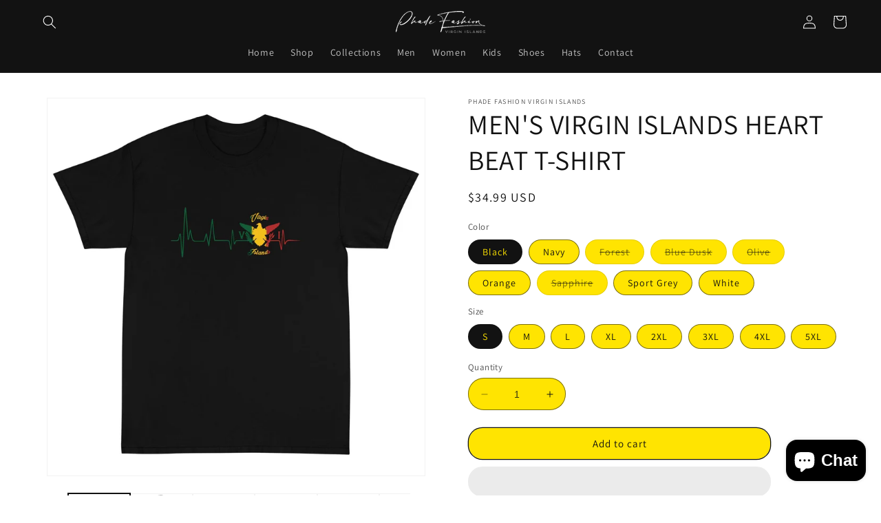

--- FILE ---
content_type: text/html; charset=utf-8
request_url: https://www.phadefashionvirginislands.com/products/mens-virgin-islands-heart-beat-t-shirt
body_size: 81040
content:
<!doctype html>
<html class="no-js" lang="en">
  <head>
    <meta name="facebook-domain-verification" content="btzdnc61m2ah719evpls1lol3w1uoz" />
<!-- Google tag (gtag.js) -->
<script async src="https://www.googletagmanager.com/gtag/js?id=G-N96PEHE5JS"></script>
<script>
  window.dataLayer = window.dataLayer || [];
  function gtag(){dataLayer.push(arguments);}
  gtag('js', new Date());

  gtag('config', 'G-N96PEHE5JS');
</script>


<!-- Thunder PageSpeed --->
<script>
customElements.define("thunder-loading-bar",class extends HTMLElement{constructor(){super(),this.shadow=this.attachShadow({mode:"open"}),this.shadow.innerHTML='<style>#thunder-bar .bar {background:#2299dd;position:fixed;z-index:1031;top:0;left:0;width:100%;height:2px;}#thunder-bar .peg {display:block;position:absolute;right:0px;width:100px;height:100%;box-shadow:0 0 10px #2299dd, 0 0 5px #2299dd;opacity:1.0;-webkit-transform:rotate(3deg) translate(0px, -4px);-ms-transform:rotate(3deg) translate(0px, -4px);transform:rotate(3deg) translate(0px, -4px);}#thunder-background {top:0;left:0;width:95vw;height:95vh;position:absolute;z-index:99;pointer-events:none;}</style><img id="thunder-background" alt=""/>'}connectedCallback(){this.background_image=this.shadow.querySelector("#thunder-background"),this.background_image.src="data:image/svg+xml,%3Csvg%20xmlns='http://www.w3.org/2000/svg'%20viewBox='0 0 2000 1000'%3E%3C/svg%3E",function(t){var e,n,r={},i=r.settings={minimum:.08,easing:"linear",positionUsing:"translate",speed:200,trickle:!0,trickleSpeed:200,barSelector:'[role="bar"]',parent:t.shadow,template:'<div class="bar" role="bar"><div class="peg"></div></div></div></div>'};function a(t,e,n){return t<e?e:t>n?n:t}function s(t){return 100*(-1+t)}r.status=null,r.set=function(t){var e=r.isStarted();t=a(t,i.minimum,1),r.status=1===t?null:t;var n=r.render(!e),u=n.querySelector(i.barSelector),c=i.speed,l=i.easing;return n.offsetWidth,o((function(e){""===i.positionUsing&&(i.positionUsing=r.getPositioningCSS()),d(u,function(t,e,n){var r;return(r="translate3d"===i.positionUsing?{transform:"translate3d("+s(t)+"%,0,0)"}:"translate"===i.positionUsing?{transform:"translate("+s(t)+"%,0)"}:{"margin-left":s(t)+"%"}).transition="all "+e+"ms "+n,r}(t,c,l)),1===t?(d(n,{transition:"none",opacity:1}),n.offsetWidth,setTimeout((function(){d(n,{transition:"all "+c+"ms linear",opacity:0}),setTimeout((function(){r.remove(),e()}),c)}),c)):setTimeout(e,c)})),this},r.isStarted=function(){return"number"==typeof r.status},r.start=function(){r.status||r.set(0);var t=function(){setTimeout((function(){r.status&&(r.trickle(),t())}),i.trickleSpeed)};return i.trickle&&t(),this},r.done=function(t){return t||r.status?r.inc(.3+.5*Math.random()).set(1):this},r.inc=function(t){var e=r.status;return e?e>1?void 0:("number"!=typeof t&&(t=e>=0&&e<.2?.1:e>=.2&&e<.5?.04:e>=.5&&e<.8?.02:e>=.8&&e<.99?.005:0),e=a(e+t,0,.994),r.set(e)):r.start()},r.trickle=function(){return r.inc()},e=0,n=0,r.promise=function(t){return t&&"resolved"!==t.state()?(0===n&&r.start(),e++,n++,t.always((function(){0==--n?(e=0,r.done()):r.set((e-n)/e)})),this):this},r.render=function(e){if(r.isRendered())return t.shadow.getElementById("thunder-bar");var n=document.createElement("div");n.id="thunder-bar",n.innerHTML=i.template;var a=n.querySelector(i.barSelector),o=e?"-100":s(r.status||0),u=i.parent;return d(a,{transition:"all 0 linear",transform:"translate3d("+o+"%,0,0)"}),u.appendChild(n),n},r.remove=function(){var t,e=document.getElementById("thunder-bar");e&&(t=e)&&t.parentNode&&t.parentNode.removeChild(t)},r.isRendered=function(){return!!t.shadow.getElementById("thunder-bar")},r.getPositioningCSS=function(){var t={},e="WebkitTransform"in t?"Webkit":"MozTransform"in t?"Moz":"msTransform"in t?"ms":"OTransform"in t?"O":"";return e+"Perspective"in t?"translate3d":e+"Transform"in t?"translate":"margin"};var o=function(){var t=[];function e(){var n=t.shift();n&&n(e)}return function(n){t.push(n),1==t.length&&e()}}(),d=function(){var t=["Webkit","O","Moz","ms"],e={};function n(n){return n=n.replace(/^-ms-/,"ms-").replace(/-([\da-z])/gi,(function(t,e){return e.toUpperCase()})),e[n]||(e[n]=function(e){var n={};if(e in n)return e;for(var r,i=t.length,a=e.charAt(0).toUpperCase()+e.slice(1);i--;)if((r=t[i]+a)in n)return r;return e}(n))}function r(t,e,r){e=n(e),t.style[e]=r}return function(t,e){var n,i=arguments;if(2==i.length)for(n in e)r(t,n,e[n]);else r(t,i[1],i[2])}}();r.start(),document.addEventListener("DOMContentLoaded",(function(){r.set(1)}))}(this)}}),document.head.insertAdjacentHTML("afterend","<thunder-loading-bar></thunder-loading-bar>");
</script>
<!-- Thunder Critical CSS --->

      <style>@supports not (inset:10px){.grid{margin-left:calc(-1 * var(--grid-mobile-horizontal-spacing))}.grid__item{padding-left:var(--grid-mobile-horizontal-spacing);padding-bottom:var(--grid-mobile-vertical-spacing)}}.shopify-payment-button__button--hidden{visibility:hidden}.shopify-payment-button__button{border-radius:4px;border:none;box-shadow:0 0 0 0 transparent;color:#fff;display:block;font-size:1em;font-weight:500;line-height:1;text-align:center;width:100%}.shopify-payment-button__button[disabled]{opacity:.6}.shopify-payment-button__button--unbranded{background-color:#1990c6;padding:1em 2em}.shopify-payment-button__more-options{background:0 0;border:0;display:block;font-size:1em;margin-top:1em;text-align:center;width:100%}.shopify-payment-button__more-options[disabled]{opacity:.6}.color-background-1,:root{--color-background:255,255,255;--gradient-background:#ffffff;--color-foreground:18,18,18;--color-shadow:18,18,18;--color-button:51,68,67;--color-button-text:255,255,255;--color-secondary-button:255,255,255;--color-secondary-button-text:18,18,18;--color-link:18,18,18;--color-badge-foreground:18,18,18;--color-badge-background:255,255,255;--color-badge-border:18,18,18;--payment-terms-background-color:rgb(255 255 255)}.color-inverse{--color-background:18,18,18;--gradient-background:#121212;--color-foreground:255,255,255;--color-shadow:18,18,18;--color-button:255,255,255;--color-button-text:18,18,18;--color-secondary-button:18,18,18;--color-secondary-button-text:255,255,255;--color-link:255,255,255;--color-badge-foreground:255,255,255;--color-badge-background:18,18,18;--color-badge-border:255,255,255;--payment-terms-background-color:rgb(18 18 18)}.color-accent-2{--color-background:51,68,67;--gradient-background:#334443;--color-foreground:255,255,255;--color-shadow:18,18,18;--color-button:0,255,221;--color-button-text:51,68,67;--color-secondary-button:51,68,67;--color-secondary-button-text:255,255,255;--color-link:255,255,255;--color-badge-foreground:255,255,255;--color-badge-background:51,68,67;--color-badge-border:255,255,255;--payment-terms-background-color:rgb(51 68 67)}.color-accent-2,.color-background-1,.color-inverse,body{color:rgba(var(--color-foreground),.75);background-color:rgb(var(--color-background))}:root{--font-body-family:Assistant,sans-serif;--font-body-style:normal;--font-body-weight:400;--font-body-weight-bold:700;--font-heading-family:Assistant,sans-serif;--font-heading-style:normal;--font-heading-weight:400;--font-body-scale:1.0;--font-heading-scale:1.0;--media-padding:px;--media-border-opacity:0.05;--media-border-width:1px;--media-radius:0px;--media-shadow-opacity:0.0;--media-shadow-horizontal-offset:0px;--media-shadow-vertical-offset:4px;--media-shadow-blur-radius:5px;--media-shadow-visible:0;--page-width:150rem;--page-width-margin:0rem;--product-card-image-padding:0.0rem;--product-card-corner-radius:0.0rem;--product-card-text-alignment:left;--product-card-border-width:0.0rem;--product-card-border-opacity:0.1;--product-card-shadow-opacity:0.0;--product-card-shadow-visible:0;--product-card-shadow-horizontal-offset:0.0rem;--product-card-shadow-vertical-offset:0.4rem;--product-card-shadow-blur-radius:0.5rem;--collection-card-image-padding:0.0rem;--collection-card-corner-radius:0.0rem;--collection-card-text-alignment:left;--collection-card-border-width:0.0rem;--collection-card-border-opacity:0.1;--collection-card-shadow-opacity:0.0;--collection-card-shadow-visible:0;--collection-card-shadow-horizontal-offset:0.0rem;--collection-card-shadow-vertical-offset:0.4rem;--collection-card-shadow-blur-radius:0.5rem;--blog-card-image-padding:0.0rem;--blog-card-corner-radius:0.0rem;--blog-card-text-alignment:left;--blog-card-border-width:0.0rem;--blog-card-border-opacity:0.1;--blog-card-shadow-opacity:0.0;--blog-card-shadow-visible:0;--blog-card-shadow-horizontal-offset:0.0rem;--blog-card-shadow-vertical-offset:0.4rem;--blog-card-shadow-blur-radius:0.5rem;--badge-corner-radius:4.0rem;--popup-border-width:1px;--popup-border-opacity:0.1;--popup-corner-radius:0px;--popup-shadow-opacity:0.0;--popup-shadow-horizontal-offset:0px;--popup-shadow-vertical-offset:4px;--popup-shadow-blur-radius:5px;--drawer-border-width:1px;--drawer-border-opacity:0.1;--drawer-shadow-opacity:0.0;--drawer-shadow-horizontal-offset:0px;--drawer-shadow-vertical-offset:4px;--drawer-shadow-blur-radius:5px;--spacing-sections-desktop:0px;--spacing-sections-mobile:0px;--grid-desktop-vertical-spacing:8px;--grid-desktop-horizontal-spacing:8px;--grid-mobile-vertical-spacing:4px;--grid-mobile-horizontal-spacing:4px;--text-boxes-border-opacity:0.1;--text-boxes-border-width:0px;--text-boxes-radius:0px;--text-boxes-shadow-opacity:0.0;--text-boxes-shadow-visible:0;--text-boxes-shadow-horizontal-offset:0px;--text-boxes-shadow-vertical-offset:4px;--text-boxes-shadow-blur-radius:5px;--buttons-radius:0px;--buttons-radius-outset:0px;--buttons-border-width:1px;--buttons-border-opacity:1.0;--buttons-shadow-opacity:0.0;--buttons-shadow-visible:0;--buttons-shadow-horizontal-offset:0px;--buttons-shadow-vertical-offset:4px;--buttons-shadow-blur-radius:5px;--buttons-border-offset:0px;--inputs-radius:0px;--inputs-border-width:1px;--inputs-border-opacity:0.55;--inputs-shadow-opacity:0.0;--inputs-shadow-horizontal-offset:0px;--inputs-margin-offset:0px;--inputs-shadow-vertical-offset:4px;--inputs-shadow-blur-radius:5px;--inputs-radius-outset:0px;--variant-pills-radius:40px;--variant-pills-border-width:1px;--variant-pills-border-opacity:0.55;--variant-pills-shadow-opacity:0.0;--variant-pills-shadow-horizontal-offset:0px;--variant-pills-shadow-vertical-offset:4px;--variant-pills-shadow-blur-radius:5px}*,::after,::before{box-sizing:inherit}html{box-sizing:border-box;font-size:calc(var(--font-body-scale) * 62.5%);height:100%}body{display:grid;grid-template-rows:auto auto 1fr auto;grid-template-columns:100%;min-height:100%;margin:0;font-size:1.5rem;letter-spacing:.06rem;line-height:calc(1 + .8 / var(--font-body-scale));font-family:var(--font-body-family);font-style:var(--font-body-style);font-weight:var(--font-body-weight)}:root{--alpha-button-background:1;--alpha-button-border:1;--alpha-link:.85;--alpha-badge-border:.1}.contains-media,.global-media-settings{--border-radius:var(--media-radius);--border-width:var(--media-border-width);--border-opacity:var(--media-border-opacity);--shadow-horizontal-offset:var(--media-shadow-horizontal-offset);--shadow-vertical-offset:var(--media-shadow-vertical-offset);--shadow-blur-radius:var(--media-shadow-blur-radius);--shadow-opacity:var(--media-shadow-opacity);--shadow-visible:var(--media-shadow-visible)}html.no-js .no-js-hidden{display:none!important}.page-width{max-width:var(--page-width);margin:0 auto;padding:0 1.5rem}@media screen and (min-width:750px){body{font-size:1.6rem}.page-width{padding:0 5rem}.header.page-width{padding-left:3.2rem;padding-right:3.2rem}}.isolate{position:relative;z-index:0}.list-unstyled{margin:0;padding:0;list-style:none}.hidden{display:none!important}.visually-hidden{position:absolute!important;overflow:hidden;width:1px;height:1px;margin:-1px;padding:0;border:0;clip:rect(0 0 0 0);word-wrap:normal!important}.visually-hidden--inline{margin:0;height:1em}.text-body{font-size:1.5rem;letter-spacing:.06rem;line-height:calc(1 + .8 / var(--font-body-scale));font-family:var(--font-body-family);font-style:var(--font-body-style);font-weight:var(--font-body-weight)}.h1,.h5,h1,h2{font-family:var(--font-heading-family);font-style:var(--font-heading-style);font-weight:var(--font-heading-weight);letter-spacing:calc(var(--font-heading-scale) * .06rem);color:rgb(var(--color-foreground));line-height:calc(1 + .3/max(1,var(--font-heading-scale)));word-break:break-word}.h1,h1{font-size:calc(var(--font-heading-scale) * 3rem)}@media only screen and (min-width:750px){.h1,h1{font-size:calc(var(--font-heading-scale) * 4rem)}}h2{font-size:calc(var(--font-heading-scale) * 2rem)}.h5{font-size:calc(var(--font-heading-scale) * 1.2rem)}@media only screen and (min-width:750px){h2{font-size:calc(var(--font-heading-scale) * 2.4rem)}.h5{font-size:calc(var(--font-heading-scale) * 1.3rem)}}.caption{font-size:1rem;letter-spacing:.07rem;line-height:calc(1 + .7 / var(--font-body-scale))}@media screen and (min-width:750px){.caption{font-size:1.2rem}}.caption-with-letter-spacing{font-size:1rem;letter-spacing:.13rem;line-height:calc(1 + .2 / var(--font-body-scale));text-transform:uppercase}.caption-large,.field__input,.form__label,.select__select{font-size:1.3rem;line-height:calc(1 + .5 / var(--font-body-scale));letter-spacing:.04rem}@media screen and (max-width:749px){.small-hide{display:none!important}}@media screen and (min-width:750px) and (max-width:989px){.medium-hide{display:none!important}}@media screen and (min-width:990px){.header:not(.drawer-menu).page-width{padding-left:5rem;padding-right:5rem}.large-up-hide{display:none!important}}div:empty,p:empty{display:none}.link{display:inline-block;border:none;box-shadow:none;text-decoration:underline;text-underline-offset:.3rem;color:rgb(var(--color-link));background-color:transparent;font-size:1.4rem;font-family:inherit}.link--text{color:rgb(var(--color-foreground))}details>*{box-sizing:border-box}@media (prefers-reduced-motion){.motion-reduce{animation:none!important}.slider{scroll-behavior:auto}}:root{--duration-short:.1s;--duration-default:.2s;--duration-long:.5s;--duration-extra-long:.6s;--duration-extended:3s;--animation-slide-in:slideIn var(--duration-extra-long) cubic-bezier(0, 0, .3, 1) forwards;--animation-fade-in:fadeIn var(--duration-extra-long) cubic-bezier(0, 0, .3, 1)}.icon-arrow{width:1.5rem}.animate-arrow .icon-arrow path{transform:translate(-.25rem)}summary{list-style:none;position:relative}summary::-webkit-details-marker{display:none}.focus-none{box-shadow:none!important;outline:0!important}.subtitle{font-size:1.8rem;line-height:calc(1 + .8 / var(--font-body-scale));letter-spacing:.06rem;color:rgba(var(--color-foreground),.7)}.grid{display:flex;flex-wrap:wrap;margin-bottom:2rem;padding:0;list-style:none;column-gap:var(--grid-mobile-horizontal-spacing);row-gap:var(--grid-mobile-vertical-spacing)}.grid__item{width:calc(25% - var(--grid-mobile-horizontal-spacing) * 3 / 4);max-width:calc(50% - var(--grid-mobile-horizontal-spacing)/ 2);flex-grow:1;flex-shrink:0}.grid--1-col .grid__item{max-width:100%;width:100%}@media screen and (min-width:750px){.grid{column-gap:var(--grid-desktop-horizontal-spacing);row-gap:var(--grid-desktop-vertical-spacing)}.grid__item{width:calc(25% - var(--grid-desktop-horizontal-spacing) * 3 / 4);max-width:calc(50% - var(--grid-desktop-horizontal-spacing)/ 2)}.grid--2-col-tablet .grid__item{width:calc(50% - var(--grid-desktop-horizontal-spacing)/ 2)}}@media screen and (max-width:749px){.grid--peek.slider--mobile{margin:0;width:100%}.grid--peek.slider--mobile .grid__item{box-sizing:content-box;margin:0}.grid--peek .grid__item{min-width:35%}.grid--peek.slider .grid__item:first-of-type{margin-left:1.5rem}.grid--peek.slider:after{margin-left:calc(-1 * var(--grid-mobile-horizontal-spacing))}.grid--peek .grid__item{width:calc(50% - var(--grid-mobile-horizontal-spacing) - 3rem)}}.media{display:block;background-color:rgba(var(--color-foreground),.1);position:relative;overflow:hidden}.media--transparent{background-color:transparent}.media>:not(.zoom):not(.deferred-media__poster-button){display:block;max-width:100%;position:absolute;top:0;left:0;height:100%;width:100%}.media>img{object-fit:cover;object-position:center center}.button--secondary{--color-button:var(--color-secondary-button);--color-button-text:var(--color-secondary-button-text)}.button,button.shopify-payment-button__button--unbranded{--shadow-horizontal-offset:var(--buttons-shadow-horizontal-offset);--shadow-vertical-offset:var(--buttons-shadow-vertical-offset);--shadow-blur-radius:var(--buttons-shadow-blur-radius);--shadow-opacity:var(--buttons-shadow-opacity);--shadow-visible:var(--buttons-shadow-visible);--border-offset:var(--buttons-border-offset);--border-opacity:calc(1 - var(--buttons-border-opacity));border-radius:var(--buttons-radius-outset);position:relative}.button,button.shopify-payment-button__button--unbranded{min-width:calc(12rem + var(--buttons-border-width) * 2);min-height:calc(4.5rem + var(--buttons-border-width) * 2)}.button{display:inline-flex;justify-content:center;align-items:center;border:0;padding:0 3rem;font:inherit;font-size:1.5rem;text-decoration:none;color:rgb(var(--color-button-text));-webkit-appearance:none;appearance:none;background-color:rgba(var(--color-button),var(--alpha-button-background))}.button:before,.shopify-payment-button__button--unbranded:before{content:"";position:absolute;top:0;right:0;bottom:0;left:0;z-index:-1;border-radius:var(--buttons-radius-outset);box-shadow:var(--shadow-horizontal-offset) var(--shadow-vertical-offset) var(--shadow-blur-radius) rgba(var(--color-shadow),var(--shadow-opacity))}.button:after,.shopify-payment-button__button--unbranded:after{content:"";position:absolute;top:var(--buttons-border-width);right:var(--buttons-border-width);bottom:var(--buttons-border-width);left:var(--buttons-border-width);z-index:1;border-radius:var(--buttons-radius);box-shadow:0 0 0 calc(var(--buttons-border-width) + var(--border-offset)) rgba(var(--color-button-text),var(--border-opacity)),0 0 0 var(--buttons-border-width) rgba(var(--color-button),var(--alpha-button-background))}.button--secondary:after{--border-opacity:var(--buttons-border-opacity)}.button,.button-label{font-size:1.5rem;letter-spacing:.1rem;line-height:calc(1 + .2 / var(--font-body-scale))}.button--full-width{display:flex;width:100%}.share-button__button{font-size:1.4rem;display:flex;align-items:center;color:rgb(var(--color-link));margin-left:0;padding-left:0;min-height:4.4rem}.share-button__button,.share-button__fallback button{background-color:transparent;border:none}.share-button__button .icon-share{height:1.2rem;margin-right:1rem;min-width:1.3rem}.share-button__fallback{display:flex;align-items:center;position:absolute;top:3rem;left:.1rem;z-index:3;width:100%;min-width:max-content;border-radius:var(--inputs-radius);border:0}.share-button__fallback:after{content:"";position:absolute;top:var(--inputs-border-width);right:var(--inputs-border-width);bottom:var(--inputs-border-width);left:var(--inputs-border-width);border:.1rem solid transparent;border-radius:var(--inputs-radius);box-shadow:0 0 0 var(--inputs-border-width) rgba(var(--color-foreground),var(--inputs-border-opacity));z-index:1}.share-button__fallback:before{background:rgb(var(--color-background));content:"";position:absolute;top:0;right:0;bottom:0;left:0;border-radius:var(--inputs-radius-outset);box-shadow:var(--inputs-shadow-horizontal-offset) var(--inputs-shadow-vertical-offset) var(--inputs-shadow-blur-radius) rgba(var(--color-shadow),var(--inputs-shadow-opacity));z-index:-1}.share-button__fallback button{width:4.4rem;height:4.4rem;padding:0;flex-shrink:0;display:flex;justify-content:center;align-items:center;position:relative;right:var(--inputs-border-width)}.share-button__close,.share-button__copy{background-color:transparent;color:rgb(var(--color-foreground))}.share-button__fallback .field:after,.share-button__fallback .field:before{content:none}.share-button__fallback .field{border-radius:0;min-width:auto;min-height:auto}.share-button__fallback .field__input:-webkit-autofill{outline:.2rem solid rgba(var(--color-foreground),.5);outline-offset:.1rem;box-shadow:0 0 0 .1rem rgb(var(--color-background)),0 0 .5rem .4rem rgba(var(--color-foreground),.3)}.share-button__fallback .field__input{box-shadow:none;text-overflow:ellipsis;white-space:nowrap;overflow:hidden;filter:none;min-width:auto;min-height:auto}.share-button__fallback .icon{width:1.5rem;height:1.5rem}.share-button__message:not(:empty){display:flex;align-items:center;width:100%;height:100%;margin-top:0;padding:.8rem 0 .8rem 1.5rem;margin:var(--inputs-border-width)}.field__input,.select__select{-webkit-appearance:none;appearance:none;background-color:rgb(var(--color-background));color:rgb(var(--color-foreground));font-size:1.6rem;width:100%;box-sizing:border-box;border-radius:var(--inputs-radius);height:4.5rem;min-height:calc(var(--inputs-border-width) * 2);min-width:calc(7rem + (var(--inputs-border-width) * 2));position:relative;border:0}.field:before,.select:before{content:"";position:absolute;top:0;right:0;bottom:0;left:0;border-radius:var(--inputs-radius-outset);box-shadow:var(--inputs-shadow-horizontal-offset) var(--inputs-shadow-vertical-offset) var(--inputs-shadow-blur-radius) rgba(var(--color-shadow),var(--inputs-shadow-opacity));z-index:-1}.field:after,.select:after{content:"";position:absolute;top:var(--inputs-border-width);right:var(--inputs-border-width);bottom:var(--inputs-border-width);left:var(--inputs-border-width);border:.1rem solid transparent;border-radius:var(--inputs-radius);box-shadow:0 0 0 var(--inputs-border-width) rgba(var(--color-foreground),var(--inputs-border-opacity));z-index:1}.select__select{font-family:var(--font-body-family);font-style:var(--font-body-style);font-weight:var(--font-body-weight);font-size:1.2rem;color:rgba(var(--color-foreground),.75)}.select{display:flex;position:relative;width:100%}.select .icon-caret{height:.6rem;position:absolute;top:calc(50% - .2rem);right:calc(var(--inputs-border-width) + 1.5rem)}.select__select{line-height:calc(1 + .6 / var(--font-body-scale));padding:0 calc(var(--inputs-border-width) + 3rem) 0 2rem;margin:var(--inputs-border-width);min-height:calc(var(--inputs-border-width) * 2)}.field{position:relative;width:100%;display:flex}.field__input{flex-grow:1;text-align:left;padding:1.5rem;margin:var(--inputs-border-width)}.field__label{font-size:1.6rem;left:calc(var(--inputs-border-width) + 2rem);top:calc(1rem + var(--inputs-border-width));margin-bottom:0;position:absolute;color:rgba(var(--color-foreground),.75);letter-spacing:.1rem;line-height:1.5}.field__input:-webkit-autofill~.field__label,.field__input:not(:placeholder-shown)~.field__label{font-size:1rem;top:calc(var(--inputs-border-width) + .5rem);left:calc(var(--inputs-border-width) + 2rem);letter-spacing:.04rem}.field__input:-webkit-autofill,.field__input:not(:placeholder-shown){padding:2.2rem 1.5rem .8rem 2rem;margin:var(--inputs-border-width)}.field__input::-webkit-search-cancel-button{display:none}.field__button{align-items:center;background-color:transparent;border:0;color:currentColor;display:flex;height:4.4rem;justify-content:center;overflow:hidden;padding:0;position:absolute;right:0;top:0;width:4.4rem}.field__button>svg{height:2.5rem;width:2.5rem}.field__input:-webkit-autofill~.field__button,.field__input:-webkit-autofill~.field__label{color:#000}.form__label{display:block;margin-bottom:.6rem}.quantity{color:rgba(var(--color-foreground));position:relative;width:calc(14rem / var(--font-body-scale) + var(--inputs-border-width) * 2);display:flex;border-radius:var(--inputs-radius);min-height:calc((var(--inputs-border-width) * 2) + 4.5rem)}.quantity:after{content:"";position:absolute;top:var(--inputs-border-width);right:var(--inputs-border-width);bottom:var(--inputs-border-width);left:var(--inputs-border-width);border:.1rem solid transparent;border-radius:var(--inputs-radius);box-shadow:0 0 0 var(--inputs-border-width) rgba(var(--color-foreground),var(--inputs-border-opacity));z-index:1}.quantity:before{background:rgb(var(--color-background));content:"";position:absolute;top:0;right:0;bottom:0;left:0;border-radius:var(--inputs-radius-outset);box-shadow:var(--inputs-shadow-horizontal-offset) var(--inputs-shadow-vertical-offset) var(--inputs-shadow-blur-radius) rgba(var(--color-shadow),var(--inputs-shadow-opacity));z-index:-1}.quantity__input{color:currentColor;font-size:1.4rem;font-weight:500;opacity:.85;text-align:center;background-color:transparent;border:0;padding:0 .5rem;width:100%;flex-grow:1;-webkit-appearance:none;appearance:none}.quantity__button{width:calc(4.5rem / var(--font-body-scale));flex-shrink:0;font-size:1.8rem;border:0;background-color:transparent;display:flex;align-items:center;justify-content:center;color:rgb(var(--color-foreground));padding:0}.quantity__button:first-child{margin-left:calc(var(--inputs-border-width))}.quantity__button:last-child{margin-right:calc(var(--inputs-border-width))}.quantity__button svg{width:1rem}.quantity__input:-webkit-autofill{box-shadow:0 0 0 10rem rgb(var(--color-background)) inset!important;-webkit-box-shadow:0 0 0 10rem rgb(var(--color-background)) inset!important}.quantity__input::-webkit-inner-spin-button,.quantity__input::-webkit-outer-spin-button{-webkit-appearance:none;margin:0}.quantity__input[type=number]{-moz-appearance:textfield}.quantity__rules{margin-top:1.2rem;position:relative;font-size:1.2rem}.quantity__rules-cart{position:relative}.modal__toggle{list-style-type:none}.modal__toggle-close{display:none}.modal__toggle-open{display:flex}.no-js .modal__close-button.link{display:none}.modal__close-button.link{display:flex;justify-content:center;align-items:center;padding:0;height:4.4rem;width:4.4rem;background-color:transparent}.modal__close-button .icon{width:1.7rem;height:1.7rem}.modal__content{position:absolute;top:0;left:0;right:0;bottom:0;background:rgb(var(--color-background));z-index:4;display:flex;justify-content:center;align-items:center}.section-header.shopify-section-group-header-group{z-index:3}.shopify-section-group-header-group{z-index:4}.header-wrapper{display:block;position:relative;background-color:rgb(var(--color-background))}.header-wrapper--border-bottom{border-bottom:.1rem solid rgba(var(--color-foreground),.08)}.header{display:grid;grid-template-areas:"left-icons heading icons";grid-template-columns:1fr 2fr 1fr;align-items:center}.header>.header__heading-link{line-height:0}.header__heading,.header__heading-link{grid-area:heading;justify-self:center}.header__heading-link{display:inline-block;padding:.75rem;text-decoration:none;word-break:break-word}.header__heading-logo{height:auto;max-width:100%}.header__heading-logo-wrapper{width:100%;display:inline-block}@media screen and (min-width:990px){.header{grid-template-columns:1fr auto 1fr}.header--middle-left{grid-template-areas:"heading navigation icons";grid-template-columns:auto auto 1fr;column-gap:2rem}.header--middle-left .header__heading-link{margin-left:-.75rem}.header__heading-link{justify-self:start}.header:not(.header--top-center) *>.header__search{display:inline-flex}}.header__icons{display:flex;grid-area:icons;justify-self:end}.header__icon span,.header__icon:not(.header__icon--summary){display:flex;align-items:center;justify-content:center}.header__icon{color:rgb(var(--color-foreground))}.header__icon span{height:100%}.header__icon:after{content:none}.header__icon .icon{height:2rem;width:2rem;fill:none;vertical-align:middle}.header__icon,.header__icon--cart .icon{height:4.4rem;width:4.4rem;padding:0}.header__icon--cart{position:relative;margin-right:-1.2rem}.header>.header__search{grid-area:left-icons;justify-self:start}.header--top-center header-drawer{grid-area:left-icons}.header__search{display:inline-flex;line-height:0}.no-js .predictive-search{display:none}.search-modal{opacity:0;border-bottom:.1rem solid rgba(var(--color-foreground),.08);min-height:calc(100% + var(--inputs-margin-offset) + (2 * var(--inputs-border-width)));height:100%}.search-modal__content{display:flex;align-items:center;justify-content:center;width:100%;height:100%;padding:0 5rem 0 1rem;line-height:calc(1 + .8 / var(--font-body-scale));position:relative}.search-modal__content-bottom{bottom:calc((var(--inputs-margin-offset)/ 2))}.search-modal__form{width:100%}.search-modal__close-button{position:absolute;right:.3rem}@media screen and (min-width:750px){.search-modal__close-button{right:1rem}.search-modal__content{padding:0 6rem}}@media screen and (min-width:990px){.search-modal__form{max-width:74.2rem}.search-modal__close-button{position:initial;margin-left:.5rem}}.header__icon--menu .icon{display:block;position:absolute;opacity:1;transform:scale(1)}details:not([open])>.header__icon--menu .icon-close{visibility:hidden;opacity:0;transform:scale(.8)}.header__inline-menu{margin-left:-1.2rem;grid-area:navigation;display:none}@media screen and (min-width:990px){.header__inline-menu{display:block}.header--middle-left .header__inline-menu{margin-left:0}header-drawer{display:none}}.header__menu-item{padding:1.2rem;text-decoration:none;color:rgba(var(--color-foreground),.75)}.badge{border:1px solid transparent;border-radius:var(--badge-corner-radius);display:inline-block;font-size:1.2rem;letter-spacing:.1rem;line-height:1;padding:.5rem 1.3rem .6rem;text-align:center;background-color:rgb(var(--color-badge-background));border-color:rgba(var(--color-badge-border),var(--alpha-badge-border));color:rgb(var(--color-badge-foreground));word-break:break-word}.gradient{background:rgb(var(--color-background));background:var(--gradient-background);background-attachment:fixed}@media screen and (forced-colors:active){.icon{color:CanvasText;fill:CanvasText!important}}.global-media-settings{position:relative;border:var(--media-border-width) solid rgba(var(--color-foreground),var(--media-border-opacity));border-radius:var(--media-radius);overflow:visible!important;background-color:rgb(var(--color-background))}.global-media-settings:after{content:"";position:absolute;top:calc(var(--media-border-width) * -1);right:calc(var(--media-border-width) * -1);bottom:calc(var(--media-border-width) * -1);left:calc(var(--media-border-width) * -1);border-radius:var(--media-radius);box-shadow:var(--media-shadow-horizontal-offset) var(--media-shadow-vertical-offset) var(--media-shadow-blur-radius) rgba(var(--color-shadow),var(--media-shadow-opacity));z-index:-1}.global-media-settings--no-shadow{overflow:hidden!important}.global-media-settings--no-shadow:after{content:none}.global-media-settings img{border-radius:calc(var(--media-radius) - var(--media-border-width))}@supports not (inset:10px){.grid{margin-left:calc(-1 * var(--grid-mobile-horizontal-spacing))}.grid__item{padding-left:var(--grid-mobile-horizontal-spacing);padding-bottom:var(--grid-mobile-vertical-spacing)}@media screen and (min-width:750px){.grid{margin-left:calc(-1 * var(--grid-desktop-horizontal-spacing))}.grid__item{padding-left:var(--grid-desktop-horizontal-spacing);padding-bottom:var(--grid-desktop-vertical-spacing)}}@media screen and (min-width:749px){.grid--peek .grid__item{padding-left:var(--grid-mobile-horizontal-spacing)}}}@media (forced-colors:active){.button{border:1px solid transparent}}.rte:after{clear:both;content:"";display:block}.rte>:first-child{margin-top:0}@media (prefers-reduced-motion:no-preference){.scroll-trigger.animate--fade-in,.scroll-trigger.animate--slide-in{opacity:.01}.scroll-trigger.animate--slide-in{transform:translateY(2rem)}.scroll-trigger:not(.scroll-trigger--offscreen).animate--fade-in{opacity:1;animation:var(--animation-fade-in)}.scroll-trigger:not(.scroll-trigger--offscreen).animate--slide-in{animation:var(--animation-slide-in);animation-delay:calc(var(--animation-order) * 75ms)}}.predictive-search{display:none;position:absolute;top:calc(100% + .1rem);left:-.1rem;border-width:var(--popup-border-width);border-style:solid;border-color:rgba(var(--color-foreground),var(--popup-border-opacity));background-color:rgb(var(--color-background));z-index:3;border-bottom-right-radius:var(--popup-corner-radius);border-bottom-left-radius:var(--popup-corner-radius);box-shadow:var(--popup-shadow-horizontal-offset) var(--popup-shadow-vertical-offset) var(--popup-shadow-blur-radius) rgba(var(--color-shadow),var(--popup-shadow-opacity));overflow-y:auto;-webkit-overflow-scrolling:touch}@media screen and (max-width:749px){.predictive-search--header{right:0;left:0;top:100%}}@media screen and (min-width:750px){.predictive-search{border-top:none;width:calc(100% + .2rem)}.header predictive-search{position:relative}}predictive-search .spinner{width:1.5rem;height:1.5rem;line-height:0}predictive-search:not([loading]) .predictive-search__loading-state{display:none}.predictive-search__item-content{grid-area:product-content;display:flex;flex-direction:column}.predictive-search__image{grid-area:product-image;object-fit:contain;font-family:"object-fit: contain"}:host,:root{--fa-style-family-brands:"Font Awesome 6 Brands";--fa-font-brands:normal 400 1em/1 "Font Awesome 6 Brands"}:host,:root{--fa-font-regular:normal 400 1em/1 "Font Awesome 6 Free"}:host,:root{--fa-style-family-classic:"Font Awesome 6 Free";--fa-font-solid:normal 900 1em/1 "Font Awesome 6 Free"}.search__input.field__input{padding-right:9.8rem}.search__button{right:var(--inputs-border-width);top:var(--inputs-border-width)}.reset__button{right:calc(var(--inputs-border-width) + 4.4rem);top:var(--inputs-border-width)}.reset__button:not(:focus):after{border-right:.1rem solid rgba(var(--color-foreground),.08);display:block;height:calc(100% - 1.8rem);content:"";position:absolute;right:0}.search__button .icon{height:1.8rem;width:1.8rem}.reset__button .icon.icon-close{height:1.8rem;width:1.8rem;stroke-width:.1rem}input::-webkit-search-decoration{-webkit-appearance:none}.header__icon--menu{position:initial}.menu-drawer{position:absolute;transform:translate(-100%);visibility:hidden;z-index:3;left:0;top:100%;width:calc(100vw - 4rem);padding:0;border-width:0 var(--drawer-border-width) 0 0;background-color:rgb(var(--color-background));overflow-x:hidden;border-style:solid;border-color:rgba(var(--color-foreground),var(--drawer-border-opacity));filter:drop-shadow(var(--drawer-shadow-horizontal-offset) var(--drawer-shadow-vertical-offset) var(--drawer-shadow-blur-radius) rgba(var(--color-shadow),var(--drawer-shadow-opacity)))}@media screen and (min-width:750px){.menu-drawer{width:40rem}.no-js .menu-drawer{height:auto}}.menu-drawer__inner-container{position:relative;height:100%}.menu-drawer__navigation-container{display:grid;grid-template-rows:1fr auto;align-content:space-between;overflow-y:auto;height:100%}.menu-drawer__navigation{padding:5.6rem 0}.no-js .menu-drawer__navigation{padding:0}.no-js .menu-drawer__navigation>ul>li{border-bottom:.1rem solid rgba(var(--color-foreground),.04)}.menu-drawer__menu-item{padding:1.1rem 3.2rem;text-decoration:none;font-size:1.8rem}.no-js .menu-drawer__menu-item{font-size:1.6rem}.menu-drawer__utility-links{padding:0;background-color:rgba(var(--color-foreground),.03);position:relative}.header--has-social .menu-drawer__utility-links{padding:2rem}.menu-drawer__account{display:inline-flex;align-items:center;text-decoration:none;padding:1.2rem;font-size:1.4rem;color:rgb(var(--color-foreground));margin-bottom:2rem}.menu-drawer__account .icon-account{height:2rem;width:2rem;margin-right:1rem}.menu-drawer .list-social{justify-content:flex-start}.menu-drawer .list-social__link{padding:1.3rem 1.25rem}.cart-notification-wrapper{position:relative}.cart-notification-wrapper .cart-notification{display:block}.cart-notification{border-bottom-right-radius:var(--popup-corner-radius);border-bottom-left-radius:var(--popup-corner-radius);border-color:rgba(var(--color-foreground),var(--popup-border-opacity));border-style:solid;border-width:0 0 var(--popup-border-width);padding:2.5rem 3.5rem;position:absolute;right:0;transform:translateY(-100%);visibility:hidden;width:100%;box-shadow:var(--popup-shadow-horizontal-offset) var(--popup-shadow-vertical-offset) var(--popup-shadow-blur-radius) rgba(var(--color-shadow),var(--popup-shadow-opacity));z-index:-1}.cart-notification__header{align-items:flex-start;display:flex}.cart-notification__heading{align-items:center;display:flex;flex-grow:1;margin-bottom:0;margin-top:0}.cart-notification__heading .icon-checkmark{color:rgb(var(--color-foreground));margin-right:1rem;width:1.3rem}.cart-notification__close{margin-top:-2rem;margin-right:-3rem}.cart-notification__links{text-align:center}.cart-notification__links>*{margin-top:1rem}.cart-notification-product{align-items:flex-start;display:flex;padding-bottom:3rem;padding-top:2rem}.price{font-size:1.6rem;letter-spacing:.1rem;line-height:calc(1 + .5 / var(--font-body-scale));color:rgb(var(--color-foreground))}.price>*{display:inline-block;vertical-align:top}.price .price-item{display:inline-block;margin:0 1rem 0 0}.price__regular .price-item--regular{margin-right:0}.price--large{font-size:1.6rem;line-height:calc(1 + .5 / var(--font-body-scale));letter-spacing:.13rem}@media screen and (min-width:750px){.cart-notification{border-width:0 var(--popup-border-width) var(--popup-border-width);max-width:36.8rem;right:2.2rem}.price{margin-bottom:0}.price--large{font-size:1.8rem}.loading-overlay{left:0}}.price__regular{display:block}.price .price__badge-sale,.price .price__badge-sold-out,.price--on-sale .price__regular,.price__sale{display:none}.price--on-sale .price__badge-sale{display:inline-block}.price--on-sale .price__sale{display:initial;flex-direction:row;flex-wrap:wrap}.price--on-sale .price-item--regular{text-decoration:line-through;color:rgba(var(--color-foreground),.75);font-size:1.3rem}.unit-price{display:block;font-size:1.1rem;letter-spacing:.04rem;line-height:calc(1 + .2 / var(--font-body-scale));margin-top:.2rem;text-transform:uppercase;color:rgba(var(--color-foreground),.7)}.loading-overlay{position:absolute;z-index:1;width:1.8rem}@media screen and (max-width:749px){.loading-overlay{top:0;right:0}}.loading-overlay__spinner{width:1.8rem;display:inline-block}.spinner{animation:1.4s linear infinite rotator}@keyframes rotator{0%{transform:rotate(0)}to{transform:rotate(270deg)}}.path{stroke-dasharray:280;stroke-dashoffset:0;transform-origin:center;stroke:rgb(var(--color-foreground));animation:1.4s ease-in-out infinite dash}@keyframes dash{0%{stroke-dashoffset:280}50%{stroke-dashoffset:75;transform:rotate(135deg)}to{stroke-dashoffset:280;transform:rotate(450deg)}}header-drawer{justify-self:start;margin-left:-1.2rem}.menu-drawer-container{display:flex}.list-menu{list-style:none;padding:0;margin:0}.list-menu--inline{display:inline-flex;flex-wrap:wrap}.list-menu__item{display:flex;align-items:center;line-height:calc(1 + .3 / var(--font-body-scale))}.header{padding-top:10px;padding-bottom:10px}.section-header{position:sticky;margin-bottom:0}@media screen and (min-width:990px){.header{padding-top:20px;padding-bottom:20px}.product--large:not(.product--no-media) .product__media-wrapper{max-width:65%;width:calc(65% - var(--grid-desktop-horizontal-spacing)/ 2)}.product--large:not(.product--no-media) .product__info-wrapper{padding:0 0 0 4rem;max-width:35%;width:calc(35% - var(--grid-desktop-horizontal-spacing)/ 2)}}.cart-notification{display:none}.product{margin:0}.product.grid{gap:0}.product__media-wrapper{padding-left:0}@media screen and (min-width:750px){.section-header{margin-bottom:0}.product__column-sticky{display:block;position:sticky;top:3rem;z-index:2}.product__info-wrapper{padding:0 0 0 5rem}}.shopify-payment-button__button{font-family:inherit;min-height:4.6rem}.shopify-payment-button__button--unbranded{background-color:rgba(var(--color-button),var(--alpha-button-background));color:rgb(var(--color-button-text));font-size:1.4rem;line-height:calc(1 + .2 / var(--font-body-scale));letter-spacing:.07rem}.shopify-payment-button__more-options{margin:1.6rem 0 1rem;font-size:1.2rem;line-height:calc(1 + .5 / var(--font-body-scale));letter-spacing:.05rem;text-decoration:underline;text-underline-offset:.3rem}.shopify-payment-button__button+.shopify-payment-button__button--hidden{display:none}.product-form{display:block}.product-form__error-message-wrapper svg{flex-shrink:0;width:1.2rem;height:1.2rem;margin-right:.7rem;margin-top:.5rem}.product-form__input{flex:0 0 100%;padding:0;margin:0 0 1.2rem;max-width:44rem;min-width:fit-content;border:none}variant-radios{display:block}.product-form__input .form__label{padding-left:0}fieldset.product-form__input .form__label{margin-bottom:.2rem}.product-form__input input[type=radio]{clip:rect(0,0,0,0);overflow:hidden;position:absolute;height:1px;width:1px}.product-form__input input[type=radio]+label{border:var(--variant-pills-border-width) solid rgba(var(--color-foreground),var(--variant-pills-border-opacity));background-color:rgb(var(--color-background));color:rgba(var(--color-foreground));border-radius:var(--variant-pills-radius);color:rgb(var(--color-foreground));display:inline-block;margin:.7rem .5rem .2rem 0;padding:1rem 2rem;font-size:1.4rem;letter-spacing:.1rem;line-height:1;text-align:center;position:relative}.product-form__input input[type=radio]+label:before{content:"";position:absolute;top:calc(var(--variant-pills-border-width) * -1);right:calc(var(--variant-pills-border-width) * -1);bottom:calc(var(--variant-pills-border-width) * -1);left:calc(var(--variant-pills-border-width) * -1);z-index:-1;border-radius:var(--variant-pills-radius);box-shadow:var(--variant-pills-shadow-horizontal-offset) var(--variant-pills-shadow-vertical-offset) var(--variant-pills-shadow-blur-radius) rgba(var(--color-shadow),var(--variant-pills-shadow-opacity))}.product-form__input input[type=radio]:checked+label{background-color:rgb(var(--color-foreground));color:rgb(var(--color-background))}.product-form__input input[type=radio]:not(.disabled)+label>.visually-hidden{display:none}@media screen and (forced-colors:active){.path{stroke:CanvasText}.product-form__input input[type=radio]:checked+label{text-decoration:underline}}.product-form__input .select{max-width:25rem}.product-form__submit{margin-bottom:1rem}.no-js .product-form__submit.button--secondary{--color-button:inherit;--color-button-text:inherit;--alpha-button-background:1}.shopify-payment-button__more-options{color:rgb(var(--color-foreground))}.shopify-payment-button__button{font-size:1.5rem;letter-spacing:.1rem}.product__info-container>*+*{margin:1.5rem 0}.product__info-container .product-form,.product__info-container .product__description{margin:2.5rem 0}.product__text{margin-bottom:0}.product__text.caption-with-letter-spacing{text-transform:uppercase}.product__title{word-break:break-word;margin-bottom:1.5rem}.product__title>*{margin:0}.product__title>a{display:none}.product__text.caption-with-letter-spacing+.product__title{margin-top:0}.product__accordion .accordion__content{padding:0 1rem}.product .price .badge,.product .price__container{margin-bottom:.5rem}@media screen and (min-width:750px){.product__info-container{max-width:60rem}.product__info-container .price--on-sale .price-item--regular{font-size:1.6rem}.product__info-container>:first-child{margin-top:0}.product__media-list{padding-right:calc(var(--media-shadow-horizontal-offset) * var(--media-shadow-visible))}.product-media-modal__content>.product__media-item--variant.product__media-item--variant{display:none}.product-media-modal__content>.product__media-item--variant:first-child{display:block}}.product-form__quantity .form__label{margin-bottom:.6rem}.product-form__buttons{max-width:44rem}@media screen and (max-width:749px){.product__media-list{margin-left:-2.5rem;margin-bottom:3rem;width:calc(100% + 4rem)}.product__media-wrapper slider-component:not(.thumbnail-slider--no-slide){margin-left:-1.5rem;margin-right:-1.5rem}.slider.product__media-list::-webkit-scrollbar{height:.2rem;width:.2rem}.product__media-list::-webkit-scrollbar-thumb{background-color:rgb(var(--color-foreground))}.product__media-list::-webkit-scrollbar-track{background-color:rgba(var(--color-foreground),.2)}.product__media-list .product__media-item{width:calc(100% - 3rem - var(--grid-mobile-horizontal-spacing))}}.product__media-item.product__media-item--variant{display:none}.product__media-item--variant:first-child{display:block}@media screen and (min-width:750px) and (max-width:989px){.product__media-list .product__media-item:first-child{padding-left:0}.product__media-list .product__media-item{width:100%}}.product__media-icon .icon{width:1.2rem;height:1.4rem}.product__media-icon{background-color:rgb(var(--color-background));border-radius:50%;border:.1rem solid rgba(var(--color-foreground),.1);color:rgb(var(--color-foreground));display:flex;align-items:center;justify-content:center;height:3rem;width:3rem;position:absolute;left:1.2rem;top:1.2rem;z-index:1}.product__media-item>*{display:block;position:relative}.product__media-toggle{display:flex;border:none;background-color:transparent;color:currentColor;padding:0}.product__media-toggle:after{content:"";display:block;margin:0;padding:0;position:absolute;top:calc(var(--border-width) * -1);right:calc(var(--border-width) * -1);bottom:calc(var(--border-width) * -1);left:calc(var(--border-width) * -1);z-index:2}.product-media-modal{background-color:rgb(var(--color-background));height:100%;position:fixed;top:0;left:0;width:100%;visibility:hidden;opacity:0;z-index:-1}.product-media-modal__dialog{display:flex;align-items:center;height:100vh}.product-media-modal__content{max-height:100vh;width:100%;overflow:auto}.product-media-modal__content>:not(.active){display:none}@media screen and (min-width:750px){.product-media-modal__content{padding-bottom:2rem}.product-media-modal__content>:not(.active){display:block}}.product-media-modal__content>*{display:block;height:auto;margin:auto}.product-media-modal__toggle{background-color:rgb(var(--color-background));border:.1rem solid rgba(var(--color-foreground),.1);border-radius:50%;color:rgba(var(--color-foreground),.55);display:flex;align-items:center;justify-content:center;right:2rem;padding:1.2rem;position:fixed;z-index:2;top:2rem;width:4rem}@media screen and (min-width:750px){.product-media-modal__content{padding:2rem 11rem}.product-media-modal__content>*{width:100%}.product-media-modal__content>*+*{margin-top:2rem}.product-media-modal__toggle{right:5rem;top:2.2rem}.product-media-modal__dialog .global-media-settings--no-shadow{overflow:visible!important}}@media screen and (min-width:990px){.product--stacked .product__media-item{max-width:calc(50% - var(--grid-desktop-horizontal-spacing)/ 2)}.product:not(.product--columns) .product__media-list .product__media-item:first-child{width:100%;max-width:100%}.product__modal-opener .product__media-icon{opacity:0}.product-media-modal__content{padding:2rem 11rem}.product-media-modal__content>*+*{margin-top:1.5rem}.product-media-modal__content{padding-bottom:1.5rem}.product-media-modal__toggle{right:5rem}.slider:not(.slider--everywhere):not(.slider--desktop)+.slider-buttons{display:none}}.product-media-modal__toggle .icon{height:auto;margin:0;width:2.2rem}.product__media-list .media>*{overflow:hidden}@media screen and (max-width:749px){.product-media-modal__dialog .global-media-settings{border:none;border-radius:0}.product__media-item{display:flex;align-items:center}.product__modal-opener{width:100%}}.product__modal-opener>.loading-overlay__spinner{top:50%;left:50%;transform:translate(-50%,-50%);position:absolute;display:flex;align-items:center;height:48px;width:48px}.product__modal-opener .path{stroke:rgb(var(--color-button));opacity:.75}.product:not(.featured-product) .product__view-details{display:none}.product__view-details{display:block;text-decoration:none}.product__view-details .icon{width:1.2rem;margin-left:1.2rem;flex-shrink:0}.product-media-container{--aspect-ratio:var(--preview-ratio);--ratio-percent:calc(1 / var(--aspect-ratio) * 100%);position:relative;width:100%;max-width:calc(100% - calc(var(--media-border-width) * 2))}.product-media-container.constrain-height{--viewport-offset:400px;--constrained-min-height:300px;--constrained-height:max(var(--constrained-min-height), calc(100vh - var(--viewport-offset)));margin-right:auto;margin-left:auto}.product-media-container.constrain-height.media-fit-contain{--contained-width:calc(var(--constrained-height) * var(--aspect-ratio));width:min(var(--contained-width),100%)}.product-media-container .media{padding-top:var(--ratio-percent)}.product-media-container.constrain-height .media{padding-top:min(var(--constrained-height),var(--ratio-percent))}@media screen and (min-width:750px){.product__media-wrapper .slider-mobile-gutter .slider-button{display:none}.product-media-container{max-width:100%}.product-media-container.constrain-height{--viewport-offset:170px;--constrained-min-height:500px}}.product-media-container .product__modal-opener{display:block;position:relative}.accordion__content{margin-bottom:1.5rem;word-break:break-word;overflow-x:auto;padding:0 .6rem}slider-component{--desktop-margin-left-first-item:max( 5rem, calc((100vw - var(--page-width) + 10rem - var(--grid-desktop-horizontal-spacing)) / 2) );position:relative;display:block}@media screen and (max-width:989px){.header__heading-link{text-align:center}.no-js slider-component .slider{padding-bottom:3rem}}.slider__slide{--focus-outline-padding:.5rem;--shadow-padding-top:calc((var(--shadow-vertical-offset) * -1 + var(--shadow-blur-radius)) * var(--shadow-visible));--shadow-padding-bottom:calc((var(--shadow-vertical-offset) + var(--shadow-blur-radius)) * var(--shadow-visible));scroll-snap-align:start;flex-shrink:0;padding-bottom:0}@media screen and (max-width:749px){.slider.slider--mobile{position:relative;flex-wrap:inherit;overflow-x:auto;scroll-snap-type:x mandatory;scroll-behavior:smooth;scroll-padding-left:1.5rem;-webkit-overflow-scrolling:touch;margin-bottom:1rem}.slider--mobile:after{content:"";width:0;padding-left:1.5rem}.slider.slider--mobile .slider__slide{margin-bottom:0;padding-top:max(var(--focus-outline-padding),var(--shadow-padding-top));padding-bottom:max(var(--focus-outline-padding),var(--shadow-padding-bottom))}}.slider{scrollbar-color:rgb(var(--color-foreground)) rgba(var(--color-foreground),.04);-ms-overflow-style:none;scrollbar-width:none}.slider::-webkit-scrollbar{height:.4rem;width:.4rem;display:none}.no-js .slider{-ms-overflow-style:auto;scrollbar-width:auto}.no-js .slider::-webkit-scrollbar{display:initial}.slider::-webkit-scrollbar-thumb{background-color:rgb(var(--color-foreground));border-radius:.4rem;border:0}.slider::-webkit-scrollbar-track{background:rgba(var(--color-foreground),.04);border-radius:.4rem}.slider-counter{display:flex;justify-content:center;min-width:4.4rem}.slider-buttons{display:flex;align-items:center;justify-content:center}.slider-button{color:rgba(var(--color-foreground),.75);background:0 0;border:none;width:44px;height:44px;display:flex;align-items:center;justify-content:center}.slider-button .icon{height:.6rem}.slider-button--next .icon{transform:rotate(-90deg)}.slider-button--prev .icon{transform:rotate(90deg)}.section-template--16196737237154__main-padding{padding-top:27px;padding-bottom:9px}@media screen and (min-width:750px){.slider--mobile+.slider-buttons{display:none}.section-template--16196737237154__main-padding{padding-top:36px;padding-bottom:12px}}pickup-availability{display:block}.related-products{display:block}.section-template--16196737237154__related-products-padding{padding-top:27px;padding-bottom:21px}@media screen and (min-width:750px){.section-template--16196737237154__related-products-padding{padding-top:36px;padding-bottom:28px}}.footer__column{width:100%;align-items:flex-end}.footer__localization{display:flex;flex-direction:row;justify-content:center;align-content:center;flex-wrap:wrap;padding:1rem 1rem 0}.footer__localization:empty{display:none}@media screen and (min-width:750px){.footer__localization{padding:.4rem 0;justify-content:flex-start}}.list-social{display:flex;flex-wrap:wrap;justify-content:flex-end}@media only screen and (max-width:749px){.list-social{justify-content:center}}.list-social__item .icon{height:1.8rem;width:1.8rem}.list-social__link{align-items:center;display:flex;padding:1.3rem;color:rgb(var(--color-foreground))}</style>
    

<!-- End Thunder Critical CSS --->
<!-- Thunder JS Deferral --->
<script>
const e={t:[/paypalobjects/i,/klaviyo/i,/wistia/i],i:[]},t=(t,c)=>t&&(!e.t||e.t.some((e=>e.test(t))))&&(!e.i||e.i.every((e=>!e.test(t)))),c=document.createElement,r={src:Object.getOwnPropertyDescriptor(HTMLScriptElement.prototype,"src"),type:Object.getOwnPropertyDescriptor(HTMLScriptElement.prototype,"type"),defer:Object.getOwnPropertyDescriptor(HTMLScriptElement.prototype,"defer")};document.createElement=function(...e){if("script"!==e[0].toLowerCase())return c.bind(document)(...e);const i=c.bind(document)(...e);try{Object.defineProperties(i,{src:{...r.src,set(e){t(e,i.type)&&r.defer.set.call(this,"defer"),r.src.set.call(this,e)}},type:{...r.type,get(){const e=r.type.get.call(this);return t(i.src,0)&&r.defer.set.call(this,"defer"),e},set(e){r.type.set.call(this,e),t(i.src,i.type)&&r.defer.set.call(this,"defer")}}}),i.setAttribute=function(e,t){"type"===e||"src"===e?i[e]=t:HTMLScriptElement.prototype.setAttribute.call(i,e,t)}}catch(e){console.warn("Thunder was unable to prevent script execution for script src ",i.src,".\n",'A likely cause would be because you are using a Shopify app or a third-party browser extension that monkey patches the "document.createElement" function.')}return i};
</script>

<!-- End Thunder JS Deferral --->
<!-- End Thunder PageSpeed--->


    <meta charset="utf-8">
    <meta http-equiv="X-UA-Compatible" content="IE=edge">
    <meta name="viewport" content="width=device-width,initial-scale=1">
    <meta name="theme-color" content="">
    <meta name="facebook-domain-verification" content="hwwqjc2azkcta0xs3hjymcjew7ncsp" />

    <link rel="canonical" href="https://www.phadefashionvirginislands.com/products/mens-virgin-islands-heart-beat-t-shirt"><link rel="icon" type="image/png" href="//www.phadefashionvirginislands.com/cdn/shop/files/Screen_Shot_2023-08-05_at_5.15.58_PM.png?crop=center&height=32&v=1700960722&width=32"><link rel="preconnect" href="https://fonts.shopifycdn.com" crossorigin><title>
      Men&#39;s Heart Beat T-Shirt | Phade Fashion Virgin Islands
</title>

    
      <meta name="description" content="Discover the rhythm of style with Phade Fashion Virgin Islands&#39; Men&#39;s Heart Beat T-Shirt. Elevate your wardrobe with this unique design that pulses with island-inspired flair.">
    

    

<meta property="og:site_name" content="Phade Fashion Virgin Islands">
<meta property="og:url" content="https://www.phadefashionvirginislands.com/products/mens-virgin-islands-heart-beat-t-shirt">
<meta property="og:title" content="Men&#39;s Heart Beat T-Shirt | Phade Fashion Virgin Islands">
<meta property="og:type" content="product">
<meta property="og:description" content="Discover the rhythm of style with Phade Fashion Virgin Islands&#39; Men&#39;s Heart Beat T-Shirt. Elevate your wardrobe with this unique design that pulses with island-inspired flair."><meta property="og:image" content="http://www.phadefashionvirginislands.com/cdn/shop/files/mens-classic-t-shirt-white-front-6318b145d147b_b9dfdfe4-d00c-47ac-bba5-a4703fd5f399.jpg?v=1689301125">
  <meta property="og:image:secure_url" content="https://www.phadefashionvirginislands.com/cdn/shop/files/mens-classic-t-shirt-white-front-6318b145d147b_b9dfdfe4-d00c-47ac-bba5-a4703fd5f399.jpg?v=1689301125">
  <meta property="og:image:width" content="2000">
  <meta property="og:image:height" content="2000"><meta property="og:price:amount" content="34.99">
  <meta property="og:price:currency" content="USD"><meta name="twitter:card" content="summary_large_image">
<meta name="twitter:title" content="Men&#39;s Heart Beat T-Shirt | Phade Fashion Virgin Islands">
<meta name="twitter:description" content="Discover the rhythm of style with Phade Fashion Virgin Islands&#39; Men&#39;s Heart Beat T-Shirt. Elevate your wardrobe with this unique design that pulses with island-inspired flair.">


    <script src="//www.phadefashionvirginislands.com/cdn/shop/t/15/assets/constants.js?v=33468508602823846621689127010" defer="defer"></script>
    <script src="//www.phadefashionvirginislands.com/cdn/shop/t/15/assets/pubsub.js?v=87833807040503727011689127011" defer="defer"></script>
    <script src="//www.phadefashionvirginislands.com/cdn/shop/t/15/assets/global.js?v=62972467227916525961689127011" defer="defer"></script><script src="//www.phadefashionvirginislands.com/cdn/shop/t/15/assets/animations.js?v=28124950058802861631689127009" defer="defer"></script>
    <img alt="web" width="99999" height="99999" style="pointer-events: none; position: absolute; top: 0; left: 0; width: 96vw; height: 96vh; max-width: 99vw; max-height: 99vh;" src="[data-uri]">
<script>window.performance && window.performance.mark && window.performance.mark('shopify.content_for_header.start');</script><meta name="facebook-domain-verification" content="btzdnc61m2ah719evpls1lol3w1uoz">
<meta id="shopify-digital-wallet" name="shopify-digital-wallet" content="/61321937058/digital_wallets/dialog">
<meta name="shopify-checkout-api-token" content="e3e663e3ba47ffb2143da1eb0812327a">
<meta id="in-context-paypal-metadata" data-shop-id="61321937058" data-venmo-supported="false" data-environment="production" data-locale="en_US" data-paypal-v4="true" data-currency="USD">
<link rel="alternate" type="application/json+oembed" href="https://www.phadefashionvirginislands.com/products/mens-virgin-islands-heart-beat-t-shirt.oembed">
<script async="async" src="/checkouts/internal/preloads.js?locale=en-US"></script>
<link rel="preconnect" href="https://shop.app" crossorigin="anonymous">
<script async="async" data-src="https://shop.app/checkouts/internal/preloads.js?locale=en-US&shop_id=61321937058" crossorigin="anonymous"></script>
<script id="apple-pay-shop-capabilities" type="application/json">{"shopId":61321937058,"countryCode":"US","currencyCode":"USD","merchantCapabilities":["supports3DS"],"merchantId":"gid:\/\/shopify\/Shop\/61321937058","merchantName":"Phade Fashion Virgin Islands","requiredBillingContactFields":["postalAddress","email","phone"],"requiredShippingContactFields":["postalAddress","email","phone"],"shippingType":"shipping","supportedNetworks":["visa","masterCard","amex","discover","elo","jcb"],"total":{"type":"pending","label":"Phade Fashion Virgin Islands","amount":"1.00"},"shopifyPaymentsEnabled":true,"supportsSubscriptions":true}</script>
<script id="shopify-features" type="application/json">{"accessToken":"e3e663e3ba47ffb2143da1eb0812327a","betas":["rich-media-storefront-analytics"],"domain":"www.phadefashionvirginislands.com","predictiveSearch":true,"shopId":61321937058,"locale":"en"}</script>
<script>var Shopify = Shopify || {};
Shopify.shop = "phade-fashion-vi.myshopify.com";
Shopify.locale = "en";
Shopify.currency = {"active":"USD","rate":"1.0"};
Shopify.country = "US";
Shopify.theme = {"name":"Dawn - | Nafey | 18 July","id":133040242850,"schema_name":"Dawn","schema_version":"10.0.0","theme_store_id":null,"role":"main"};
Shopify.theme.handle = "null";
Shopify.theme.style = {"id":null,"handle":null};
Shopify.cdnHost = "www.phadefashionvirginislands.com/cdn";
Shopify.routes = Shopify.routes || {};
Shopify.routes.root = "/";</script>
<script type="module">!function(o){(o.Shopify=o.Shopify||{}).modules=!0}(window);</script>
<script>!function(o){function n(){var o=[];function n(){o.push(Array.prototype.slice.apply(arguments))}return n.q=o,n}var t=o.Shopify=o.Shopify||{};t.loadFeatures=n(),t.autoloadFeatures=n()}(window);</script>
<script>
  window.ShopifyPay = window.ShopifyPay || {};
  window.ShopifyPay.apiHost = "shop.app\/pay";
  window.ShopifyPay.redirectState = null;
</script>
<script id="shop-js-analytics" type="application/json">{"pageType":"product"}</script>
<script defer="defer" async type="module" data-src="//www.phadefashionvirginislands.com/cdn/shopifycloud/shop-js/modules/v2/client.init-shop-cart-sync_WVOgQShq.en.esm.js"></script>
<script defer="defer" async type="module" data-src="//www.phadefashionvirginislands.com/cdn/shopifycloud/shop-js/modules/v2/chunk.common_C_13GLB1.esm.js"></script>
<script defer="defer" async type="module" data-src="//www.phadefashionvirginislands.com/cdn/shopifycloud/shop-js/modules/v2/chunk.modal_CLfMGd0m.esm.js"></script>
<script type="module">
  await import("//www.phadefashionvirginislands.com/cdn/shopifycloud/shop-js/modules/v2/client.init-shop-cart-sync_WVOgQShq.en.esm.js");
await import("//www.phadefashionvirginislands.com/cdn/shopifycloud/shop-js/modules/v2/chunk.common_C_13GLB1.esm.js");
await import("//www.phadefashionvirginislands.com/cdn/shopifycloud/shop-js/modules/v2/chunk.modal_CLfMGd0m.esm.js");

  window.Shopify.SignInWithShop?.initShopCartSync?.({"fedCMEnabled":true,"windoidEnabled":true});

</script>
<script defer="defer" async type="module" data-src="//www.phadefashionvirginislands.com/cdn/shopifycloud/shop-js/modules/v2/client.payment-terms_BWmiNN46.en.esm.js"></script>
<script defer="defer" async type="module" data-src="//www.phadefashionvirginislands.com/cdn/shopifycloud/shop-js/modules/v2/chunk.common_C_13GLB1.esm.js"></script>
<script defer="defer" async type="module" data-src="//www.phadefashionvirginislands.com/cdn/shopifycloud/shop-js/modules/v2/chunk.modal_CLfMGd0m.esm.js"></script>
<script type="module">
  await import("//www.phadefashionvirginislands.com/cdn/shopifycloud/shop-js/modules/v2/client.payment-terms_BWmiNN46.en.esm.js");
await import("//www.phadefashionvirginislands.com/cdn/shopifycloud/shop-js/modules/v2/chunk.common_C_13GLB1.esm.js");
await import("//www.phadefashionvirginislands.com/cdn/shopifycloud/shop-js/modules/v2/chunk.modal_CLfMGd0m.esm.js");

  
</script>
<script>
  window.Shopify = window.Shopify || {};
  if (!window.Shopify.featureAssets) window.Shopify.featureAssets = {};
  window.Shopify.featureAssets['shop-js'] = {"shop-cart-sync":["modules/v2/client.shop-cart-sync_DuR37GeY.en.esm.js","modules/v2/chunk.common_C_13GLB1.esm.js","modules/v2/chunk.modal_CLfMGd0m.esm.js"],"init-fed-cm":["modules/v2/client.init-fed-cm_BucUoe6W.en.esm.js","modules/v2/chunk.common_C_13GLB1.esm.js","modules/v2/chunk.modal_CLfMGd0m.esm.js"],"shop-toast-manager":["modules/v2/client.shop-toast-manager_B0JfrpKj.en.esm.js","modules/v2/chunk.common_C_13GLB1.esm.js","modules/v2/chunk.modal_CLfMGd0m.esm.js"],"init-shop-cart-sync":["modules/v2/client.init-shop-cart-sync_WVOgQShq.en.esm.js","modules/v2/chunk.common_C_13GLB1.esm.js","modules/v2/chunk.modal_CLfMGd0m.esm.js"],"shop-button":["modules/v2/client.shop-button_B_U3bv27.en.esm.js","modules/v2/chunk.common_C_13GLB1.esm.js","modules/v2/chunk.modal_CLfMGd0m.esm.js"],"init-windoid":["modules/v2/client.init-windoid_DuP9q_di.en.esm.js","modules/v2/chunk.common_C_13GLB1.esm.js","modules/v2/chunk.modal_CLfMGd0m.esm.js"],"shop-cash-offers":["modules/v2/client.shop-cash-offers_BmULhtno.en.esm.js","modules/v2/chunk.common_C_13GLB1.esm.js","modules/v2/chunk.modal_CLfMGd0m.esm.js"],"pay-button":["modules/v2/client.pay-button_CrPSEbOK.en.esm.js","modules/v2/chunk.common_C_13GLB1.esm.js","modules/v2/chunk.modal_CLfMGd0m.esm.js"],"init-customer-accounts":["modules/v2/client.init-customer-accounts_jNk9cPYQ.en.esm.js","modules/v2/client.shop-login-button_DJ5ldayH.en.esm.js","modules/v2/chunk.common_C_13GLB1.esm.js","modules/v2/chunk.modal_CLfMGd0m.esm.js"],"avatar":["modules/v2/client.avatar_BTnouDA3.en.esm.js"],"checkout-modal":["modules/v2/client.checkout-modal_pBPyh9w8.en.esm.js","modules/v2/chunk.common_C_13GLB1.esm.js","modules/v2/chunk.modal_CLfMGd0m.esm.js"],"init-shop-for-new-customer-accounts":["modules/v2/client.init-shop-for-new-customer-accounts_BUoCy7a5.en.esm.js","modules/v2/client.shop-login-button_DJ5ldayH.en.esm.js","modules/v2/chunk.common_C_13GLB1.esm.js","modules/v2/chunk.modal_CLfMGd0m.esm.js"],"init-customer-accounts-sign-up":["modules/v2/client.init-customer-accounts-sign-up_CnczCz9H.en.esm.js","modules/v2/client.shop-login-button_DJ5ldayH.en.esm.js","modules/v2/chunk.common_C_13GLB1.esm.js","modules/v2/chunk.modal_CLfMGd0m.esm.js"],"init-shop-email-lookup-coordinator":["modules/v2/client.init-shop-email-lookup-coordinator_CzjY5t9o.en.esm.js","modules/v2/chunk.common_C_13GLB1.esm.js","modules/v2/chunk.modal_CLfMGd0m.esm.js"],"shop-follow-button":["modules/v2/client.shop-follow-button_CsYC63q7.en.esm.js","modules/v2/chunk.common_C_13GLB1.esm.js","modules/v2/chunk.modal_CLfMGd0m.esm.js"],"shop-login-button":["modules/v2/client.shop-login-button_DJ5ldayH.en.esm.js","modules/v2/chunk.common_C_13GLB1.esm.js","modules/v2/chunk.modal_CLfMGd0m.esm.js"],"shop-login":["modules/v2/client.shop-login_B9ccPdmx.en.esm.js","modules/v2/chunk.common_C_13GLB1.esm.js","modules/v2/chunk.modal_CLfMGd0m.esm.js"],"lead-capture":["modules/v2/client.lead-capture_D0K_KgYb.en.esm.js","modules/v2/chunk.common_C_13GLB1.esm.js","modules/v2/chunk.modal_CLfMGd0m.esm.js"],"payment-terms":["modules/v2/client.payment-terms_BWmiNN46.en.esm.js","modules/v2/chunk.common_C_13GLB1.esm.js","modules/v2/chunk.modal_CLfMGd0m.esm.js"]};
</script>
<script>(function() {
  var isLoaded = false;
  function asyncLoad() {
    if (isLoaded) return;
    isLoaded = true;
    var urls = ["\/\/cdn.shopify.com\/proxy\/4a8c2ae493fb74a485850a30d8ac619a5eda9c4d7564408073006ba3284ad985\/static.cdn.printful.com\/static\/js\/external\/shopify-product-customizer.js?v=0.28\u0026shop=phade-fashion-vi.myshopify.com\u0026sp-cache-control=cHVibGljLCBtYXgtYWdlPTkwMA","https:\/\/s3.eu-west-1.amazonaws.com\/production-klarna-il-shopify-osm\/a6c5e37d3b587ca7438f15aa90b429b47085a035\/phade-fashion-vi.myshopify.com-1708631375767.js?shop=phade-fashion-vi.myshopify.com"];
    for (var i = 0; i < urls.length; i++) {
      var s = document.createElement('script');
      s.type = 'text/javascript';
      s.async = true;
      s.src = urls[i];
      var x = document.getElementsByTagName('script')[0];
      x.parentNode.insertBefore(s, x);
    }
  };
  document.addEventListener('asyncLazyLoad',function(event){asyncLoad();});if(window.attachEvent) {
    window.attachEvent('onload', function(){});
  } else {
    window.addEventListener('load', function(){}, false);
  }
})();</script>
<script id="__st">var __st={"a":61321937058,"offset":-18000,"reqid":"693bed62-1bf5-4075-9815-576556e2b0d0-1769562771","pageurl":"www.phadefashionvirginislands.com\/products\/mens-virgin-islands-heart-beat-t-shirt","u":"eaafae54b914","p":"product","rtyp":"product","rid":7646617534626};</script>
<script>window.ShopifyPaypalV4VisibilityTracking = true;</script>
<script id="captcha-bootstrap">!function(){'use strict';const t='contact',e='account',n='new_comment',o=[[t,t],['blogs',n],['comments',n],[t,'customer']],c=[[e,'customer_login'],[e,'guest_login'],[e,'recover_customer_password'],[e,'create_customer']],r=t=>t.map((([t,e])=>`form[action*='/${t}']:not([data-nocaptcha='true']) input[name='form_type'][value='${e}']`)).join(','),a=t=>()=>t?[...document.querySelectorAll(t)].map((t=>t.form)):[];function s(){const t=[...o],e=r(t);return a(e)}const i='password',u='form_key',d=['recaptcha-v3-token','g-recaptcha-response','h-captcha-response',i],f=()=>{try{return window.sessionStorage}catch{return}},m='__shopify_v',_=t=>t.elements[u];function p(t,e,n=!1){try{const o=window.sessionStorage,c=JSON.parse(o.getItem(e)),{data:r}=function(t){const{data:e,action:n}=t;return t[m]||n?{data:e,action:n}:{data:t,action:n}}(c);for(const[e,n]of Object.entries(r))t.elements[e]&&(t.elements[e].value=n);n&&o.removeItem(e)}catch(o){console.error('form repopulation failed',{error:o})}}const l='form_type',E='cptcha';function T(t){t.dataset[E]=!0}const w=window,h=w.document,L='Shopify',v='ce_forms',y='captcha';let A=!1;((t,e)=>{const n=(g='f06e6c50-85a8-45c8-87d0-21a2b65856fe',I='https://cdn.shopify.com/shopifycloud/storefront-forms-hcaptcha/ce_storefront_forms_captcha_hcaptcha.v1.5.2.iife.js',D={infoText:'Protected by hCaptcha',privacyText:'Privacy',termsText:'Terms'},(t,e,n)=>{const o=w[L][v],c=o.bindForm;if(c)return c(t,g,e,D).then(n);var r;o.q.push([[t,g,e,D],n]),r=I,A||(h.body.append(Object.assign(h.createElement('script'),{id:'captcha-provider',async:!0,src:r})),A=!0)});var g,I,D;w[L]=w[L]||{},w[L][v]=w[L][v]||{},w[L][v].q=[],w[L][y]=w[L][y]||{},w[L][y].protect=function(t,e){n(t,void 0,e),T(t)},Object.freeze(w[L][y]),function(t,e,n,w,h,L){const[v,y,A,g]=function(t,e,n){const i=e?o:[],u=t?c:[],d=[...i,...u],f=r(d),m=r(i),_=r(d.filter((([t,e])=>n.includes(e))));return[a(f),a(m),a(_),s()]}(w,h,L),I=t=>{const e=t.target;return e instanceof HTMLFormElement?e:e&&e.form},D=t=>v().includes(t);t.addEventListener('submit',(t=>{const e=I(t);if(!e)return;const n=D(e)&&!e.dataset.hcaptchaBound&&!e.dataset.recaptchaBound,o=_(e),c=g().includes(e)&&(!o||!o.value);(n||c)&&t.preventDefault(),c&&!n&&(function(t){try{if(!f())return;!function(t){const e=f();if(!e)return;const n=_(t);if(!n)return;const o=n.value;o&&e.removeItem(o)}(t);const e=Array.from(Array(32),(()=>Math.random().toString(36)[2])).join('');!function(t,e){_(t)||t.append(Object.assign(document.createElement('input'),{type:'hidden',name:u})),t.elements[u].value=e}(t,e),function(t,e){const n=f();if(!n)return;const o=[...t.querySelectorAll(`input[type='${i}']`)].map((({name:t})=>t)),c=[...d,...o],r={};for(const[a,s]of new FormData(t).entries())c.includes(a)||(r[a]=s);n.setItem(e,JSON.stringify({[m]:1,action:t.action,data:r}))}(t,e)}catch(e){console.error('failed to persist form',e)}}(e),e.submit())}));const S=(t,e)=>{t&&!t.dataset[E]&&(n(t,e.some((e=>e===t))),T(t))};for(const o of['focusin','change'])t.addEventListener(o,(t=>{const e=I(t);D(e)&&S(e,y())}));const B=e.get('form_key'),M=e.get(l),P=B&&M;t.addEventListener('DOMContentLoaded',(()=>{const t=y();if(P)for(const e of t)e.elements[l].value===M&&p(e,B);[...new Set([...A(),...v().filter((t=>'true'===t.dataset.shopifyCaptcha))])].forEach((e=>S(e,t)))}))}(h,new URLSearchParams(w.location.search),n,t,e,['guest_login'])})(!0,!0)}();</script>
<script integrity="sha256-4kQ18oKyAcykRKYeNunJcIwy7WH5gtpwJnB7kiuLZ1E=" data-source-attribution="shopify.loadfeatures" defer="defer" data-src="//www.phadefashionvirginislands.com/cdn/shopifycloud/storefront/assets/storefront/load_feature-a0a9edcb.js" crossorigin="anonymous"></script>
<script crossorigin="anonymous" defer="defer" data-src="//www.phadefashionvirginislands.com/cdn/shopifycloud/storefront/assets/shopify_pay/storefront-65b4c6d7.js?v=20250812"></script>
<script data-source-attribution="shopify.dynamic_checkout.dynamic.init">var Shopify=Shopify||{};Shopify.PaymentButton=Shopify.PaymentButton||{isStorefrontPortableWallets:!0,init:function(){window.Shopify.PaymentButton.init=function(){};var t=document.createElement("script");t.data-src="https://www.phadefashionvirginislands.com/cdn/shopifycloud/portable-wallets/latest/portable-wallets.en.js",t.type="module",document.head.appendChild(t)}};
</script>
<script data-source-attribution="shopify.dynamic_checkout.buyer_consent">
  function portableWalletsHideBuyerConsent(e){var t=document.getElementById("shopify-buyer-consent"),n=document.getElementById("shopify-subscription-policy-button");t&&n&&(t.classList.add("hidden"),t.setAttribute("aria-hidden","true"),n.removeEventListener("click",e))}function portableWalletsShowBuyerConsent(e){var t=document.getElementById("shopify-buyer-consent"),n=document.getElementById("shopify-subscription-policy-button");t&&n&&(t.classList.remove("hidden"),t.removeAttribute("aria-hidden"),n.addEventListener("click",e))}window.Shopify?.PaymentButton&&(window.Shopify.PaymentButton.hideBuyerConsent=portableWalletsHideBuyerConsent,window.Shopify.PaymentButton.showBuyerConsent=portableWalletsShowBuyerConsent);
</script>
<script>
  function portableWalletsCleanup(e){e&&e.src&&console.error("Failed to load portable wallets script "+e.src);var t=document.querySelectorAll("shopify-accelerated-checkout .shopify-payment-button__skeleton, shopify-accelerated-checkout-cart .wallet-cart-button__skeleton"),e=document.getElementById("shopify-buyer-consent");for(let e=0;e<t.length;e++)t[e].remove();e&&e.remove()}function portableWalletsNotLoadedAsModule(e){e instanceof ErrorEvent&&"string"==typeof e.message&&e.message.includes("import.meta")&&"string"==typeof e.filename&&e.filename.includes("portable-wallets")&&(window.removeEventListener("error",portableWalletsNotLoadedAsModule),window.Shopify.PaymentButton.failedToLoad=e,"loading"===document.readyState?document.addEventListener("DOMContentLoaded",window.Shopify.PaymentButton.init):window.Shopify.PaymentButton.init())}window.addEventListener("error",portableWalletsNotLoadedAsModule);
</script>

<script type="module" data-src="https://www.phadefashionvirginislands.com/cdn/shopifycloud/portable-wallets/latest/portable-wallets.en.js" onError="portableWalletsCleanup(this)" crossorigin="anonymous"></script>
<script nomodule>
  document.addEventListener("DOMContentLoaded", portableWalletsCleanup);
</script>

<link id="shopify-accelerated-checkout-styles" rel="stylesheet" media="screen" href="https://www.phadefashionvirginislands.com/cdn/shopifycloud/portable-wallets/latest/accelerated-checkout-backwards-compat.css" crossorigin="anonymous">
<style id="shopify-accelerated-checkout-cart">
        #shopify-buyer-consent {
  margin-top: 1em;
  display: inline-block;
  width: 100%;
}

#shopify-buyer-consent.hidden {
  display: none;
}

#shopify-subscription-policy-button {
  background: none;
  border: none;
  padding: 0;
  text-decoration: underline;
  font-size: inherit;
  cursor: pointer;
}

#shopify-subscription-policy-button::before {
  box-shadow: none;
}

      </style>
<script id="sections-script" data-sections="header" defer="defer" src="//www.phadefashionvirginislands.com/cdn/shop/t/15/compiled_assets/scripts.js?v=674"></script>
<script>window.performance && window.performance.mark && window.performance.mark('shopify.content_for_header.end');</script>


    <style data-shopify>
      @font-face {
  font-family: Assistant;
  font-weight: 400;
  font-style: normal;
  font-display: swap;
  src: url("//www.phadefashionvirginislands.com/cdn/fonts/assistant/assistant_n4.9120912a469cad1cc292572851508ca49d12e768.woff2") format("woff2"),
       url("//www.phadefashionvirginislands.com/cdn/fonts/assistant/assistant_n4.6e9875ce64e0fefcd3f4446b7ec9036b3ddd2985.woff") format("woff");
}

      @font-face {
  font-family: Assistant;
  font-weight: 700;
  font-style: normal;
  font-display: swap;
  src: url("//www.phadefashionvirginislands.com/cdn/fonts/assistant/assistant_n7.bf44452348ec8b8efa3aa3068825305886b1c83c.woff2") format("woff2"),
       url("//www.phadefashionvirginislands.com/cdn/fonts/assistant/assistant_n7.0c887fee83f6b3bda822f1150b912c72da0f7b64.woff") format("woff");
}

      
      
      @font-face {
  font-family: Assistant;
  font-weight: 400;
  font-style: normal;
  font-display: swap;
  src: url("//www.phadefashionvirginislands.com/cdn/fonts/assistant/assistant_n4.9120912a469cad1cc292572851508ca49d12e768.woff2") format("woff2"),
       url("//www.phadefashionvirginislands.com/cdn/fonts/assistant/assistant_n4.6e9875ce64e0fefcd3f4446b7ec9036b3ddd2985.woff") format("woff");
}


      
        :root,
        .color-background-1 {
          --color-background: 255,255,255;
        
          --gradient-background: #ffffff;
        
        --color-foreground: 18,18,18;
        --color-shadow: 18,18,18;
        --color-button: 18,18,18;
        --color-button-text: 255,255,255;
        --color-secondary-button: 255,255,255;
        --color-secondary-button-text: 18,18,18;
        --color-link: 18,18,18;
        --color-badge-foreground: 18,18,18;
        --color-badge-background: 255,255,255;
        --color-badge-border: 18,18,18;
        --payment-terms-background-color: rgb(255 255 255);
      }
      
        
        .color-background-2 {
          --color-background: 243,243,243;
        
          --gradient-background: #f3f3f3;
        
        --color-foreground: 18,18,18;
        --color-shadow: 18,18,18;
        --color-button: 51,68,67;
        --color-button-text: 243,243,243;
        --color-secondary-button: 243,243,243;
        --color-secondary-button-text: 18,18,18;
        --color-link: 18,18,18;
        --color-badge-foreground: 18,18,18;
        --color-badge-background: 243,243,243;
        --color-badge-border: 18,18,18;
        --payment-terms-background-color: rgb(243 243 243);
      }
      
        
        .color-inverse {
          --color-background: 18,18,18;
        
          --gradient-background: #121212;
        
        --color-foreground: 255,255,255;
        --color-shadow: 18,18,18;
        --color-button: 255,228,0;
        --color-button-text: 18,18,18;
        --color-secondary-button: 18,18,18;
        --color-secondary-button-text: 255,255,255;
        --color-link: 255,255,255;
        --color-badge-foreground: 255,255,255;
        --color-badge-background: 18,18,18;
        --color-badge-border: 255,255,255;
        --payment-terms-background-color: rgb(18 18 18);
      }
      
        
        .color-accent-1 {
          --color-background: 0,255,221;
        
          --gradient-background: #00ffdd;
        
        --color-foreground: 18,18,18;
        --color-shadow: 18,18,18;
        --color-button: 255,255,255;
        --color-button-text: 18,18,18;
        --color-secondary-button: 0,255,221;
        --color-secondary-button-text: 255,255,255;
        --color-link: 255,255,255;
        --color-badge-foreground: 18,18,18;
        --color-badge-background: 0,255,221;
        --color-badge-border: 18,18,18;
        --payment-terms-background-color: rgb(0 255 221);
      }
      
        
        .color-accent-2 {
          --color-background: 0,0,0;
        
          --gradient-background: linear-gradient(270deg, rgba(255, 0, 0, 1) 25%, rgba(255, 228, 0, 1) 50%, rgba(0, 180, 4, 1) 75%);
        
        --color-foreground: 255,255,255;
        --color-shadow: 18,18,18;
        --color-button: 18,18,18;
        --color-button-text: 255,255,255;
        --color-secondary-button: 0,0,0;
        --color-secondary-button-text: 255,255,255;
        --color-link: 255,255,255;
        --color-badge-foreground: 255,255,255;
        --color-badge-background: 0,0,0;
        --color-badge-border: 255,255,255;
        --payment-terms-background-color: rgb(0 0 0);
      }
      
        
        .color-scheme-b66fd77a-f79e-4d42-a9fb-f943484d18b8 {
          --color-background: 255,255,255;
        
          --gradient-background: linear-gradient(180deg, rgba(255, 0, 0, 1) 25%, rgba(255, 228, 0, 1) 50%, rgba(9, 180, 41, 1) 75%);
        
        --color-foreground: 18,18,18;
        --color-shadow: 18,18,18;
        --color-button: 18,18,18;
        --color-button-text: 255,255,255;
        --color-secondary-button: 255,255,255;
        --color-secondary-button-text: 18,18,18;
        --color-link: 18,18,18;
        --color-badge-foreground: 18,18,18;
        --color-badge-background: 255,255,255;
        --color-badge-border: 18,18,18;
        --payment-terms-background-color: rgb(255 255 255);
      }
      
        
        .color-scheme-768e5f04-9b5a-4990-bf65-d35ac3dc5d94 {
          --color-background: 255,255,255;
        
          --gradient-background: #ffffff;
        
        --color-foreground: 18,18,18;
        --color-shadow: 18,18,18;
        --color-button: 18,18,18;
        --color-button-text: 255,255,255;
        --color-secondary-button: 255,255,255;
        --color-secondary-button-text: 18,18,18;
        --color-link: 18,18,18;
        --color-badge-foreground: 18,18,18;
        --color-badge-background: 255,255,255;
        --color-badge-border: 18,18,18;
        --payment-terms-background-color: rgb(255 255 255);
      }
      

      body, .color-background-1, .color-background-2, .color-inverse, .color-accent-1, .color-accent-2, .color-scheme-b66fd77a-f79e-4d42-a9fb-f943484d18b8, .color-scheme-768e5f04-9b5a-4990-bf65-d35ac3dc5d94 {
        color: rgba(var(--color-foreground), 0.75);
        background-color: rgb(var(--color-background));
      }

      :root {
        --font-body-family: Assistant, sans-serif;
        --font-body-style: normal;
        --font-body-weight: 400;
        --font-body-weight-bold: 700;

        --font-heading-family: Assistant, sans-serif;
        --font-heading-style: normal;
        --font-heading-weight: 400;

        --font-body-scale: 1.0;
        --font-heading-scale: 1.0;

        --media-padding: px;
        --media-border-opacity: 0.05;
        --media-border-width: 1px;
        --media-radius: 0px;
        --media-shadow-opacity: 0.0;
        --media-shadow-horizontal-offset: 0px;
        --media-shadow-vertical-offset: 4px;
        --media-shadow-blur-radius: 5px;
        --media-shadow-visible: 0;

        --page-width: 150rem;
        --page-width-margin: 0rem;

        --product-card-image-padding: 0.0rem;
        --product-card-corner-radius: 0.0rem;
        --product-card-text-alignment: left;
        --product-card-border-width: 0.0rem;
        --product-card-border-opacity: 0.1;
        --product-card-shadow-opacity: 0.0;
        --product-card-shadow-visible: 0;
        --product-card-shadow-horizontal-offset: 0.0rem;
        --product-card-shadow-vertical-offset: 0.4rem;
        --product-card-shadow-blur-radius: 0.5rem;

        --collection-card-image-padding: 0.0rem;
        --collection-card-corner-radius: 0.0rem;
        --collection-card-text-alignment: left;
        --collection-card-border-width: 0.0rem;
        --collection-card-border-opacity: 0.1;
        --collection-card-shadow-opacity: 0.0;
        --collection-card-shadow-visible: 0;
        --collection-card-shadow-horizontal-offset: 0.0rem;
        --collection-card-shadow-vertical-offset: 0.4rem;
        --collection-card-shadow-blur-radius: 0.5rem;

        --blog-card-image-padding: 0.0rem;
        --blog-card-corner-radius: 0.0rem;
        --blog-card-text-alignment: left;
        --blog-card-border-width: 0.0rem;
        --blog-card-border-opacity: 0.1;
        --blog-card-shadow-opacity: 0.0;
        --blog-card-shadow-visible: 0;
        --blog-card-shadow-horizontal-offset: 0.0rem;
        --blog-card-shadow-vertical-offset: 0.4rem;
        --blog-card-shadow-blur-radius: 0.5rem;

        --badge-corner-radius: 4.0rem;

        --popup-border-width: 1px;
        --popup-border-opacity: 0.1;
        --popup-corner-radius: 0px;
        --popup-shadow-opacity: 0.0;
        --popup-shadow-horizontal-offset: 0px;
        --popup-shadow-vertical-offset: 4px;
        --popup-shadow-blur-radius: 5px;

        --drawer-border-width: 1px;
        --drawer-border-opacity: 0.1;
        --drawer-shadow-opacity: 0.0;
        --drawer-shadow-horizontal-offset: 0px;
        --drawer-shadow-vertical-offset: 4px;
        --drawer-shadow-blur-radius: 5px;

        --spacing-sections-desktop: 0px;
        --spacing-sections-mobile: 0px;

        --grid-desktop-vertical-spacing: 8px;
        --grid-desktop-horizontal-spacing: 8px;
        --grid-mobile-vertical-spacing: 4px;
        --grid-mobile-horizontal-spacing: 4px;

        --text-boxes-border-opacity: 0.1;
        --text-boxes-border-width: 0px;
        --text-boxes-radius: 0px;
        --text-boxes-shadow-opacity: 0.0;
        --text-boxes-shadow-visible: 0;
        --text-boxes-shadow-horizontal-offset: 0px;
        --text-boxes-shadow-vertical-offset: 4px;
        --text-boxes-shadow-blur-radius: 5px;

        --buttons-radius: 20px;
        --buttons-radius-outset: 21px;
        --buttons-border-width: 1px;
        --buttons-border-opacity: 1.0;
        --buttons-shadow-opacity: 0.0;
        --buttons-shadow-visible: 0;
        --buttons-shadow-horizontal-offset: 0px;
        --buttons-shadow-vertical-offset: 4px;
        --buttons-shadow-blur-radius: 5px;
        --buttons-border-offset: 0.3px;

        --inputs-radius: 40px;
        --inputs-border-width: 1px;
        --inputs-border-opacity: 0.55;
        --inputs-shadow-opacity: 0.0;
        --inputs-shadow-horizontal-offset: 0px;
        --inputs-margin-offset: 0px;
        --inputs-shadow-vertical-offset: 4px;
        --inputs-shadow-blur-radius: 5px;
        --inputs-radius-outset: 41px;

        --variant-pills-radius: 40px;
        --variant-pills-border-width: 1px;
        --variant-pills-border-opacity: 0.55;
        --variant-pills-shadow-opacity: 0.0;
        --variant-pills-shadow-horizontal-offset: 0px;
        --variant-pills-shadow-vertical-offset: 4px;
        --variant-pills-shadow-blur-radius: 5px;
      }

      *,
      *::before,
      *::after {
        box-sizing: inherit;
      }

      html {
        box-sizing: border-box;
        font-size: calc(var(--font-body-scale) * 62.5%);
        height: 100%;
      }

      body {
        display: grid;
        grid-template-rows: auto auto 1fr auto;
        grid-template-columns: 100%;
        min-height: 100%;
        margin: 0;
        font-size: 1.5rem;
        letter-spacing: 0.06rem;
        line-height: calc(1 + 0.8 / var(--font-body-scale));
        font-family: var(--font-body-family);
        font-style: var(--font-body-style);
        font-weight: var(--font-body-weight);
      }

      @media screen and (min-width: 750px) {
        body {
          font-size: 1.6rem;
        }
      }
    </style>

    <link href="//www.phadefashionvirginislands.com/cdn/shop/t/15/assets/base.css?v=179100064361982316591690532869" rel="stylesheet" type="text/css" media="all" />
<link rel="preload" as="font" href="//www.phadefashionvirginislands.com/cdn/fonts/assistant/assistant_n4.9120912a469cad1cc292572851508ca49d12e768.woff2" type="font/woff2" crossorigin><link rel="preload" as="font" href="//www.phadefashionvirginislands.com/cdn/fonts/assistant/assistant_n4.9120912a469cad1cc292572851508ca49d12e768.woff2" type="font/woff2" crossorigin><link
        rel="stylesheet"
        href="//www.phadefashionvirginislands.com/cdn/shop/t/15/assets/component-predictive-search.css?v=80177392126374627171689127010"
        media="print"
        onload="this.media='all'"
      ><script>
      document.documentElement.className = document.documentElement.className.replace('no-js', 'js');
      if (Shopify.designMode) {
        document.documentElement.classList.add('shopify-design-mode');
      }
    </script>
  <link rel="stylesheet" href="https://cdnjs.cloudflare.com/ajax/libs/font-awesome/6.4.0/css/all.min.css" integrity="sha512-iecdLmaskl7CVkqkXNQ/ZH/XLlvWZOJyj7Yy7tcenmpD1ypASozpmT/E0iPtmFIB46ZmdtAc9eNBvH0H/ZpiBw==" crossorigin="anonymous" referrerpolicy="no-referrer" />
  <script src="https://code.jquery.com/jquery-3.7.0.slim.min.js" integrity="sha256-tG5mcZUtJsZvyKAxYLVXrmjKBVLd6VpVccqz/r4ypFE=" crossorigin="anonymous"></script>
  <script src="https://cdnjs.cloudflare.com/ajax/libs/slick-carousel/1.8.1/slick.min.js" integrity="sha512-XtmMtDEcNz2j7ekrtHvOVR4iwwaD6o/FUJe6+Zq+HgcCsk3kj4uSQQR8weQ2QVj1o0Pk6PwYLohm206ZzNfubg==" crossorigin="anonymous" referrerpolicy="no-referrer"></script>
  
  <!-- "snippets/shogun-head.liquid" was not rendered, the associated app was uninstalled -->
<!-- BEGIN app block: shopify://apps/klaviyo-email-marketing-sms/blocks/klaviyo-onsite-embed/2632fe16-c075-4321-a88b-50b567f42507 -->












  <script async src="https://static.klaviyo.com/onsite/js/WpTEn3/klaviyo.js?company_id=WpTEn3"></script>
  <script>!function(){if(!window.klaviyo){window._klOnsite=window._klOnsite||[];try{window.klaviyo=new Proxy({},{get:function(n,i){return"push"===i?function(){var n;(n=window._klOnsite).push.apply(n,arguments)}:function(){for(var n=arguments.length,o=new Array(n),w=0;w<n;w++)o[w]=arguments[w];var t="function"==typeof o[o.length-1]?o.pop():void 0,e=new Promise((function(n){window._klOnsite.push([i].concat(o,[function(i){t&&t(i),n(i)}]))}));return e}}})}catch(n){window.klaviyo=window.klaviyo||[],window.klaviyo.push=function(){var n;(n=window._klOnsite).push.apply(n,arguments)}}}}();</script>

  
    <script id="viewed_product">
      if (item == null) {
        var _learnq = _learnq || [];

        var MetafieldReviews = null
        var MetafieldYotpoRating = null
        var MetafieldYotpoCount = null
        var MetafieldLooxRating = null
        var MetafieldLooxCount = null
        var okendoProduct = null
        var okendoProductReviewCount = null
        var okendoProductReviewAverageValue = null
        try {
          // The following fields are used for Customer Hub recently viewed in order to add reviews.
          // This information is not part of __kla_viewed. Instead, it is part of __kla_viewed_reviewed_items
          MetafieldReviews = {};
          MetafieldYotpoRating = null
          MetafieldYotpoCount = null
          MetafieldLooxRating = null
          MetafieldLooxCount = null

          okendoProduct = null
          // If the okendo metafield is not legacy, it will error, which then requires the new json formatted data
          if (okendoProduct && 'error' in okendoProduct) {
            okendoProduct = null
          }
          okendoProductReviewCount = okendoProduct ? okendoProduct.reviewCount : null
          okendoProductReviewAverageValue = okendoProduct ? okendoProduct.reviewAverageValue : null
        } catch (error) {
          console.error('Error in Klaviyo onsite reviews tracking:', error);
        }

        var item = {
          Name: "MEN'S VIRGIN ISLANDS HEART BEAT T-SHIRT",
          ProductID: 7646617534626,
          Categories: ["Men"],
          ImageURL: "https://www.phadefashionvirginislands.com/cdn/shop/files/mens-classic-t-shirt-white-front-6318b145d147b_b9dfdfe4-d00c-47ac-bba5-a4703fd5f399_grande.jpg?v=1689301125",
          URL: "https://www.phadefashionvirginislands.com/products/mens-virgin-islands-heart-beat-t-shirt",
          Brand: "Phade Fashion Virgin Islands",
          Price: "$34.99",
          Value: "34.99",
          CompareAtPrice: "$28.99"
        };
        _learnq.push(['track', 'Viewed Product', item]);
        _learnq.push(['trackViewedItem', {
          Title: item.Name,
          ItemId: item.ProductID,
          Categories: item.Categories,
          ImageUrl: item.ImageURL,
          Url: item.URL,
          Metadata: {
            Brand: item.Brand,
            Price: item.Price,
            Value: item.Value,
            CompareAtPrice: item.CompareAtPrice
          },
          metafields:{
            reviews: MetafieldReviews,
            yotpo:{
              rating: MetafieldYotpoRating,
              count: MetafieldYotpoCount,
            },
            loox:{
              rating: MetafieldLooxRating,
              count: MetafieldLooxCount,
            },
            okendo: {
              rating: okendoProductReviewAverageValue,
              count: okendoProductReviewCount,
            }
          }
        }]);
      }
    </script>
  




  <script>
    window.klaviyoReviewsProductDesignMode = false
  </script>







<!-- END app block --><!-- BEGIN app block: shopify://apps/judge-me-reviews/blocks/judgeme_core/61ccd3b1-a9f2-4160-9fe9-4fec8413e5d8 --><!-- Start of Judge.me Core -->






<link rel="dns-prefetch" href="https://cdnwidget.judge.me">
<link rel="dns-prefetch" href="https://cdn.judge.me">
<link rel="dns-prefetch" href="https://cdn1.judge.me">
<link rel="dns-prefetch" href="https://api.judge.me">

<script data-cfasync='false' class='jdgm-settings-script'>window.jdgmSettings={"pagination":5,"disable_web_reviews":false,"badge_no_review_text":"No reviews","badge_n_reviews_text":"{{ n }} review/reviews","hide_badge_preview_if_no_reviews":true,"badge_hide_text":false,"enforce_center_preview_badge":false,"widget_title":"Customer Reviews","widget_open_form_text":"Write a review","widget_close_form_text":"Cancel review","widget_refresh_page_text":"Refresh page","widget_summary_text":"Based on {{ number_of_reviews }} review/reviews","widget_no_review_text":"Be the first to write a review","widget_name_field_text":"Display name","widget_verified_name_field_text":"Verified Name (public)","widget_name_placeholder_text":"Display name","widget_required_field_error_text":"This field is required.","widget_email_field_text":"Email address","widget_verified_email_field_text":"Verified Email (private, can not be edited)","widget_email_placeholder_text":"Your email address","widget_email_field_error_text":"Please enter a valid email address.","widget_rating_field_text":"Rating","widget_review_title_field_text":"Review Title","widget_review_title_placeholder_text":"Give your review a title","widget_review_body_field_text":"Review content","widget_review_body_placeholder_text":"Start writing here...","widget_pictures_field_text":"Picture/Video (optional)","widget_submit_review_text":"Submit Review","widget_submit_verified_review_text":"Submit Verified Review","widget_submit_success_msg_with_auto_publish":"Thank you! Please refresh the page in a few moments to see your review. You can remove or edit your review by logging into \u003ca href='https://judge.me/login' target='_blank' rel='nofollow noopener'\u003eJudge.me\u003c/a\u003e","widget_submit_success_msg_no_auto_publish":"Thank you! Your review will be published as soon as it is approved by the shop admin. You can remove or edit your review by logging into \u003ca href='https://judge.me/login' target='_blank' rel='nofollow noopener'\u003eJudge.me\u003c/a\u003e","widget_show_default_reviews_out_of_total_text":"Showing {{ n_reviews_shown }} out of {{ n_reviews }} reviews.","widget_show_all_link_text":"Show all","widget_show_less_link_text":"Show less","widget_author_said_text":"{{ reviewer_name }} said:","widget_days_text":"{{ n }} days ago","widget_weeks_text":"{{ n }} week/weeks ago","widget_months_text":"{{ n }} month/months ago","widget_years_text":"{{ n }} year/years ago","widget_yesterday_text":"Yesterday","widget_today_text":"Today","widget_replied_text":"\u003e\u003e {{ shop_name }} replied:","widget_read_more_text":"Read more","widget_reviewer_name_as_initial":"","widget_rating_filter_color":"#fbcd0a","widget_rating_filter_see_all_text":"See all reviews","widget_sorting_most_recent_text":"Most Recent","widget_sorting_highest_rating_text":"Highest Rating","widget_sorting_lowest_rating_text":"Lowest Rating","widget_sorting_with_pictures_text":"Only Pictures","widget_sorting_most_helpful_text":"Most Helpful","widget_open_question_form_text":"Ask a question","widget_reviews_subtab_text":"Reviews","widget_questions_subtab_text":"Questions","widget_question_label_text":"Question","widget_answer_label_text":"Answer","widget_question_placeholder_text":"Write your question here","widget_submit_question_text":"Submit Question","widget_question_submit_success_text":"Thank you for your question! We will notify you once it gets answered.","verified_badge_text":"Verified","verified_badge_bg_color":"","verified_badge_text_color":"","verified_badge_placement":"left-of-reviewer-name","widget_review_max_height":"","widget_hide_border":false,"widget_social_share":false,"widget_thumb":false,"widget_review_location_show":false,"widget_location_format":"","all_reviews_include_out_of_store_products":true,"all_reviews_out_of_store_text":"(out of store)","all_reviews_pagination":100,"all_reviews_product_name_prefix_text":"about","enable_review_pictures":true,"enable_question_anwser":false,"widget_theme":"default","review_date_format":"mm/dd/yyyy","default_sort_method":"most-recent","widget_product_reviews_subtab_text":"Product Reviews","widget_shop_reviews_subtab_text":"Shop Reviews","widget_other_products_reviews_text":"Reviews for other products","widget_store_reviews_subtab_text":"Store reviews","widget_no_store_reviews_text":"This store hasn't received any reviews yet","widget_web_restriction_product_reviews_text":"This product hasn't received any reviews yet","widget_no_items_text":"No items found","widget_show_more_text":"Show more","widget_write_a_store_review_text":"Write a Store Review","widget_other_languages_heading":"Reviews in Other Languages","widget_translate_review_text":"Translate review to {{ language }}","widget_translating_review_text":"Translating...","widget_show_original_translation_text":"Show original ({{ language }})","widget_translate_review_failed_text":"Review couldn't be translated.","widget_translate_review_retry_text":"Retry","widget_translate_review_try_again_later_text":"Try again later","show_product_url_for_grouped_product":false,"widget_sorting_pictures_first_text":"Pictures First","show_pictures_on_all_rev_page_mobile":false,"show_pictures_on_all_rev_page_desktop":false,"floating_tab_hide_mobile_install_preference":false,"floating_tab_button_name":"★ Reviews","floating_tab_title":"Let customers speak for us","floating_tab_button_color":"","floating_tab_button_background_color":"","floating_tab_url":"","floating_tab_url_enabled":false,"floating_tab_tab_style":"text","all_reviews_text_badge_text":"Customers rate us {{ shop.metafields.judgeme.all_reviews_rating | round: 1 }}/5 based on {{ shop.metafields.judgeme.all_reviews_count }} reviews.","all_reviews_text_badge_text_branded_style":"{{ shop.metafields.judgeme.all_reviews_rating | round: 1 }} out of 5 stars based on {{ shop.metafields.judgeme.all_reviews_count }} reviews","is_all_reviews_text_badge_a_link":false,"show_stars_for_all_reviews_text_badge":false,"all_reviews_text_badge_url":"","all_reviews_text_style":"branded","all_reviews_text_color_style":"judgeme_brand_color","all_reviews_text_color":"#108474","all_reviews_text_show_jm_brand":true,"featured_carousel_show_header":true,"featured_carousel_title":"Let customers speak for us","testimonials_carousel_title":"Customers are saying","videos_carousel_title":"Real customer stories","cards_carousel_title":"Customers are saying","featured_carousel_count_text":"from {{ n }} reviews","featured_carousel_add_link_to_all_reviews_page":false,"featured_carousel_url":"","featured_carousel_show_images":true,"featured_carousel_autoslide_interval":5,"featured_carousel_arrows_on_the_sides":false,"featured_carousel_height":250,"featured_carousel_width":80,"featured_carousel_image_size":0,"featured_carousel_image_height":250,"featured_carousel_arrow_color":"#eeeeee","verified_count_badge_style":"branded","verified_count_badge_orientation":"horizontal","verified_count_badge_color_style":"judgeme_brand_color","verified_count_badge_color":"#108474","is_verified_count_badge_a_link":false,"verified_count_badge_url":"","verified_count_badge_show_jm_brand":true,"widget_rating_preset_default":5,"widget_first_sub_tab":"product-reviews","widget_show_histogram":true,"widget_histogram_use_custom_color":false,"widget_pagination_use_custom_color":false,"widget_star_use_custom_color":false,"widget_verified_badge_use_custom_color":false,"widget_write_review_use_custom_color":false,"picture_reminder_submit_button":"Upload Pictures","enable_review_videos":false,"mute_video_by_default":false,"widget_sorting_videos_first_text":"Videos First","widget_review_pending_text":"Pending","featured_carousel_items_for_large_screen":3,"social_share_options_order":"Facebook,Twitter","remove_microdata_snippet":true,"disable_json_ld":false,"enable_json_ld_products":false,"preview_badge_show_question_text":false,"preview_badge_no_question_text":"No questions","preview_badge_n_question_text":"{{ number_of_questions }} question/questions","qa_badge_show_icon":false,"qa_badge_position":"same-row","remove_judgeme_branding":false,"widget_add_search_bar":false,"widget_search_bar_placeholder":"Search","widget_sorting_verified_only_text":"Verified only","featured_carousel_theme":"default","featured_carousel_show_rating":true,"featured_carousel_show_title":true,"featured_carousel_show_body":true,"featured_carousel_show_date":false,"featured_carousel_show_reviewer":true,"featured_carousel_show_product":false,"featured_carousel_header_background_color":"#108474","featured_carousel_header_text_color":"#ffffff","featured_carousel_name_product_separator":"reviewed","featured_carousel_full_star_background":"#108474","featured_carousel_empty_star_background":"#dadada","featured_carousel_vertical_theme_background":"#f9fafb","featured_carousel_verified_badge_enable":true,"featured_carousel_verified_badge_color":"#108474","featured_carousel_border_style":"round","featured_carousel_review_line_length_limit":3,"featured_carousel_more_reviews_button_text":"Read more reviews","featured_carousel_view_product_button_text":"View product","all_reviews_page_load_reviews_on":"scroll","all_reviews_page_load_more_text":"Load More Reviews","disable_fb_tab_reviews":false,"enable_ajax_cdn_cache":false,"widget_advanced_speed_features":5,"widget_public_name_text":"displayed publicly like","default_reviewer_name":"John Smith","default_reviewer_name_has_non_latin":true,"widget_reviewer_anonymous":"Anonymous","medals_widget_title":"Judge.me Review Medals","medals_widget_background_color":"#f9fafb","medals_widget_position":"footer_all_pages","medals_widget_border_color":"#f9fafb","medals_widget_verified_text_position":"left","medals_widget_use_monochromatic_version":false,"medals_widget_elements_color":"#108474","show_reviewer_avatar":true,"widget_invalid_yt_video_url_error_text":"Not a YouTube video URL","widget_max_length_field_error_text":"Please enter no more than {0} characters.","widget_show_country_flag":false,"widget_show_collected_via_shop_app":true,"widget_verified_by_shop_badge_style":"light","widget_verified_by_shop_text":"Verified by Shop","widget_show_photo_gallery":false,"widget_load_with_code_splitting":true,"widget_ugc_install_preference":false,"widget_ugc_title":"Made by us, Shared by you","widget_ugc_subtitle":"Tag us to see your picture featured in our page","widget_ugc_arrows_color":"#ffffff","widget_ugc_primary_button_text":"Buy Now","widget_ugc_primary_button_background_color":"#108474","widget_ugc_primary_button_text_color":"#ffffff","widget_ugc_primary_button_border_width":"0","widget_ugc_primary_button_border_style":"none","widget_ugc_primary_button_border_color":"#108474","widget_ugc_primary_button_border_radius":"25","widget_ugc_secondary_button_text":"Load More","widget_ugc_secondary_button_background_color":"#ffffff","widget_ugc_secondary_button_text_color":"#108474","widget_ugc_secondary_button_border_width":"2","widget_ugc_secondary_button_border_style":"solid","widget_ugc_secondary_button_border_color":"#108474","widget_ugc_secondary_button_border_radius":"25","widget_ugc_reviews_button_text":"View Reviews","widget_ugc_reviews_button_background_color":"#ffffff","widget_ugc_reviews_button_text_color":"#108474","widget_ugc_reviews_button_border_width":"2","widget_ugc_reviews_button_border_style":"solid","widget_ugc_reviews_button_border_color":"#108474","widget_ugc_reviews_button_border_radius":"25","widget_ugc_reviews_button_link_to":"judgeme-reviews-page","widget_ugc_show_post_date":true,"widget_ugc_max_width":"800","widget_rating_metafield_value_type":true,"widget_primary_color":"#108474","widget_enable_secondary_color":false,"widget_secondary_color":"#edf5f5","widget_summary_average_rating_text":"{{ average_rating }} out of 5","widget_media_grid_title":"Customer photos \u0026 videos","widget_media_grid_see_more_text":"See more","widget_round_style":false,"widget_show_product_medals":true,"widget_verified_by_judgeme_text":"Verified by Judge.me","widget_show_store_medals":true,"widget_verified_by_judgeme_text_in_store_medals":"Verified by Judge.me","widget_media_field_exceed_quantity_message":"Sorry, we can only accept {{ max_media }} for one review.","widget_media_field_exceed_limit_message":"{{ file_name }} is too large, please select a {{ media_type }} less than {{ size_limit }}MB.","widget_review_submitted_text":"Review Submitted!","widget_question_submitted_text":"Question Submitted!","widget_close_form_text_question":"Cancel","widget_write_your_answer_here_text":"Write your answer here","widget_enabled_branded_link":true,"widget_show_collected_by_judgeme":true,"widget_reviewer_name_color":"","widget_write_review_text_color":"","widget_write_review_bg_color":"","widget_collected_by_judgeme_text":"collected by Judge.me","widget_pagination_type":"standard","widget_load_more_text":"Load More","widget_load_more_color":"#108474","widget_full_review_text":"Full Review","widget_read_more_reviews_text":"Read More Reviews","widget_read_questions_text":"Read Questions","widget_questions_and_answers_text":"Questions \u0026 Answers","widget_verified_by_text":"Verified by","widget_verified_text":"Verified","widget_number_of_reviews_text":"{{ number_of_reviews }} reviews","widget_back_button_text":"Back","widget_next_button_text":"Next","widget_custom_forms_filter_button":"Filters","custom_forms_style":"horizontal","widget_show_review_information":false,"how_reviews_are_collected":"How reviews are collected?","widget_show_review_keywords":false,"widget_gdpr_statement":"How we use your data: We'll only contact you about the review you left, and only if necessary. By submitting your review, you agree to Judge.me's \u003ca href='https://judge.me/terms' target='_blank' rel='nofollow noopener'\u003eterms\u003c/a\u003e, \u003ca href='https://judge.me/privacy' target='_blank' rel='nofollow noopener'\u003eprivacy\u003c/a\u003e and \u003ca href='https://judge.me/content-policy' target='_blank' rel='nofollow noopener'\u003econtent\u003c/a\u003e policies.","widget_multilingual_sorting_enabled":false,"widget_translate_review_content_enabled":false,"widget_translate_review_content_method":"manual","popup_widget_review_selection":"automatically_with_pictures","popup_widget_round_border_style":true,"popup_widget_show_title":true,"popup_widget_show_body":true,"popup_widget_show_reviewer":false,"popup_widget_show_product":true,"popup_widget_show_pictures":true,"popup_widget_use_review_picture":true,"popup_widget_show_on_home_page":true,"popup_widget_show_on_product_page":true,"popup_widget_show_on_collection_page":true,"popup_widget_show_on_cart_page":true,"popup_widget_position":"bottom_left","popup_widget_first_review_delay":5,"popup_widget_duration":5,"popup_widget_interval":5,"popup_widget_review_count":5,"popup_widget_hide_on_mobile":true,"review_snippet_widget_round_border_style":true,"review_snippet_widget_card_color":"#FFFFFF","review_snippet_widget_slider_arrows_background_color":"#FFFFFF","review_snippet_widget_slider_arrows_color":"#000000","review_snippet_widget_star_color":"#108474","show_product_variant":false,"all_reviews_product_variant_label_text":"Variant: ","widget_show_verified_branding":true,"widget_ai_summary_title":"Customers say","widget_ai_summary_disclaimer":"AI-powered review summary based on recent customer reviews","widget_show_ai_summary":false,"widget_show_ai_summary_bg":false,"widget_show_review_title_input":true,"redirect_reviewers_invited_via_email":"review_widget","request_store_review_after_product_review":false,"request_review_other_products_in_order":false,"review_form_color_scheme":"default","review_form_corner_style":"square","review_form_star_color":{},"review_form_text_color":"#333333","review_form_background_color":"#ffffff","review_form_field_background_color":"#fafafa","review_form_button_color":{},"review_form_button_text_color":"#ffffff","review_form_modal_overlay_color":"#000000","review_content_screen_title_text":"How would you rate this product?","review_content_introduction_text":"We would love it if you would share a bit about your experience.","store_review_form_title_text":"How would you rate this store?","store_review_form_introduction_text":"We would love it if you would share a bit about your experience.","show_review_guidance_text":true,"one_star_review_guidance_text":"Poor","five_star_review_guidance_text":"Great","customer_information_screen_title_text":"About you","customer_information_introduction_text":"Please tell us more about you.","custom_questions_screen_title_text":"Your experience in more detail","custom_questions_introduction_text":"Here are a few questions to help us understand more about your experience.","review_submitted_screen_title_text":"Thanks for your review!","review_submitted_screen_thank_you_text":"We are processing it and it will appear on the store soon.","review_submitted_screen_email_verification_text":"Please confirm your email by clicking the link we just sent you. This helps us keep reviews authentic.","review_submitted_request_store_review_text":"Would you like to share your experience of shopping with us?","review_submitted_review_other_products_text":"Would you like to review these products?","store_review_screen_title_text":"Would you like to share your experience of shopping with us?","store_review_introduction_text":"We value your feedback and use it to improve. Please share any thoughts or suggestions you have.","reviewer_media_screen_title_picture_text":"Share a picture","reviewer_media_introduction_picture_text":"Upload a photo to support your review.","reviewer_media_screen_title_video_text":"Share a video","reviewer_media_introduction_video_text":"Upload a video to support your review.","reviewer_media_screen_title_picture_or_video_text":"Share a picture or video","reviewer_media_introduction_picture_or_video_text":"Upload a photo or video to support your review.","reviewer_media_youtube_url_text":"Paste your Youtube URL here","advanced_settings_next_step_button_text":"Next","advanced_settings_close_review_button_text":"Close","modal_write_review_flow":false,"write_review_flow_required_text":"Required","write_review_flow_privacy_message_text":"We respect your privacy.","write_review_flow_anonymous_text":"Post review as anonymous","write_review_flow_visibility_text":"This won't be visible to other customers.","write_review_flow_multiple_selection_help_text":"Select as many as you like","write_review_flow_single_selection_help_text":"Select one option","write_review_flow_required_field_error_text":"This field is required","write_review_flow_invalid_email_error_text":"Please enter a valid email address","write_review_flow_max_length_error_text":"Max. {{ max_length }} characters.","write_review_flow_media_upload_text":"\u003cb\u003eClick to upload\u003c/b\u003e or drag and drop","write_review_flow_gdpr_statement":"We'll only contact you about your review if necessary. By submitting your review, you agree to our \u003ca href='https://judge.me/terms' target='_blank' rel='nofollow noopener'\u003eterms and conditions\u003c/a\u003e and \u003ca href='https://judge.me/privacy' target='_blank' rel='nofollow noopener'\u003eprivacy policy\u003c/a\u003e.","rating_only_reviews_enabled":false,"show_negative_reviews_help_screen":false,"new_review_flow_help_screen_rating_threshold":3,"negative_review_resolution_screen_title_text":"Tell us more","negative_review_resolution_text":"Your experience matters to us. If there were issues with your purchase, we're here to help. Feel free to reach out to us, we'd love the opportunity to make things right.","negative_review_resolution_button_text":"Contact us","negative_review_resolution_proceed_with_review_text":"Leave a review","negative_review_resolution_subject":"Issue with purchase from {{ shop_name }}.{{ order_name }}","preview_badge_collection_page_install_status":false,"widget_review_custom_css":"","preview_badge_custom_css":"","preview_badge_stars_count":"5-stars","featured_carousel_custom_css":"","floating_tab_custom_css":"","all_reviews_widget_custom_css":"","medals_widget_custom_css":"","verified_badge_custom_css":"","all_reviews_text_custom_css":"","transparency_badges_collected_via_store_invite":false,"transparency_badges_from_another_provider":false,"transparency_badges_collected_from_store_visitor":false,"transparency_badges_collected_by_verified_review_provider":false,"transparency_badges_earned_reward":false,"transparency_badges_collected_via_store_invite_text":"Review collected via store invitation","transparency_badges_from_another_provider_text":"Review collected from another provider","transparency_badges_collected_from_store_visitor_text":"Review collected from a store visitor","transparency_badges_written_in_google_text":"Review written in Google","transparency_badges_written_in_etsy_text":"Review written in Etsy","transparency_badges_written_in_shop_app_text":"Review written in Shop App","transparency_badges_earned_reward_text":"Review earned a reward for future purchase","product_review_widget_per_page":10,"widget_store_review_label_text":"Review about the store","checkout_comment_extension_title_on_product_page":"Customer Comments","checkout_comment_extension_num_latest_comment_show":5,"checkout_comment_extension_format":"name_and_timestamp","checkout_comment_customer_name":"last_initial","checkout_comment_comment_notification":true,"preview_badge_collection_page_install_preference":false,"preview_badge_home_page_install_preference":false,"preview_badge_product_page_install_preference":false,"review_widget_install_preference":"","review_carousel_install_preference":false,"floating_reviews_tab_install_preference":"none","verified_reviews_count_badge_install_preference":false,"all_reviews_text_install_preference":false,"review_widget_best_location":false,"judgeme_medals_install_preference":false,"review_widget_revamp_enabled":false,"review_widget_qna_enabled":false,"review_widget_header_theme":"minimal","review_widget_widget_title_enabled":true,"review_widget_header_text_size":"medium","review_widget_header_text_weight":"regular","review_widget_average_rating_style":"compact","review_widget_bar_chart_enabled":true,"review_widget_bar_chart_type":"numbers","review_widget_bar_chart_style":"standard","review_widget_expanded_media_gallery_enabled":false,"review_widget_reviews_section_theme":"standard","review_widget_image_style":"thumbnails","review_widget_review_image_ratio":"square","review_widget_stars_size":"medium","review_widget_verified_badge":"standard_text","review_widget_review_title_text_size":"medium","review_widget_review_text_size":"medium","review_widget_review_text_length":"medium","review_widget_number_of_columns_desktop":3,"review_widget_carousel_transition_speed":5,"review_widget_custom_questions_answers_display":"always","review_widget_button_text_color":"#FFFFFF","review_widget_text_color":"#000000","review_widget_lighter_text_color":"#7B7B7B","review_widget_corner_styling":"soft","review_widget_review_word_singular":"review","review_widget_review_word_plural":"reviews","review_widget_voting_label":"Helpful?","review_widget_shop_reply_label":"Reply from {{ shop_name }}:","review_widget_filters_title":"Filters","qna_widget_question_word_singular":"Question","qna_widget_question_word_plural":"Questions","qna_widget_answer_reply_label":"Answer from {{ answerer_name }}:","qna_content_screen_title_text":"Ask a question about this product","qna_widget_question_required_field_error_text":"Please enter your question.","qna_widget_flow_gdpr_statement":"We'll only contact you about your question if necessary. By submitting your question, you agree to our \u003ca href='https://judge.me/terms' target='_blank' rel='nofollow noopener'\u003eterms and conditions\u003c/a\u003e and \u003ca href='https://judge.me/privacy' target='_blank' rel='nofollow noopener'\u003eprivacy policy\u003c/a\u003e.","qna_widget_question_submitted_text":"Thanks for your question!","qna_widget_close_form_text_question":"Close","qna_widget_question_submit_success_text":"We’ll notify you by email when your question is answered.","all_reviews_widget_v2025_enabled":false,"all_reviews_widget_v2025_header_theme":"default","all_reviews_widget_v2025_widget_title_enabled":true,"all_reviews_widget_v2025_header_text_size":"medium","all_reviews_widget_v2025_header_text_weight":"regular","all_reviews_widget_v2025_average_rating_style":"compact","all_reviews_widget_v2025_bar_chart_enabled":true,"all_reviews_widget_v2025_bar_chart_type":"numbers","all_reviews_widget_v2025_bar_chart_style":"standard","all_reviews_widget_v2025_expanded_media_gallery_enabled":false,"all_reviews_widget_v2025_show_store_medals":true,"all_reviews_widget_v2025_show_photo_gallery":true,"all_reviews_widget_v2025_show_review_keywords":false,"all_reviews_widget_v2025_show_ai_summary":false,"all_reviews_widget_v2025_show_ai_summary_bg":false,"all_reviews_widget_v2025_add_search_bar":false,"all_reviews_widget_v2025_default_sort_method":"most-recent","all_reviews_widget_v2025_reviews_per_page":10,"all_reviews_widget_v2025_reviews_section_theme":"default","all_reviews_widget_v2025_image_style":"thumbnails","all_reviews_widget_v2025_review_image_ratio":"square","all_reviews_widget_v2025_stars_size":"medium","all_reviews_widget_v2025_verified_badge":"bold_badge","all_reviews_widget_v2025_review_title_text_size":"medium","all_reviews_widget_v2025_review_text_size":"medium","all_reviews_widget_v2025_review_text_length":"medium","all_reviews_widget_v2025_number_of_columns_desktop":3,"all_reviews_widget_v2025_carousel_transition_speed":5,"all_reviews_widget_v2025_custom_questions_answers_display":"always","all_reviews_widget_v2025_show_product_variant":false,"all_reviews_widget_v2025_show_reviewer_avatar":true,"all_reviews_widget_v2025_reviewer_name_as_initial":"","all_reviews_widget_v2025_review_location_show":false,"all_reviews_widget_v2025_location_format":"","all_reviews_widget_v2025_show_country_flag":false,"all_reviews_widget_v2025_verified_by_shop_badge_style":"light","all_reviews_widget_v2025_social_share":false,"all_reviews_widget_v2025_social_share_options_order":"Facebook,Twitter,LinkedIn,Pinterest","all_reviews_widget_v2025_pagination_type":"standard","all_reviews_widget_v2025_button_text_color":"#FFFFFF","all_reviews_widget_v2025_text_color":"#000000","all_reviews_widget_v2025_lighter_text_color":"#7B7B7B","all_reviews_widget_v2025_corner_styling":"soft","all_reviews_widget_v2025_title":"Customer reviews","all_reviews_widget_v2025_ai_summary_title":"Customers say about this store","all_reviews_widget_v2025_no_review_text":"Be the first to write a review","platform":"shopify","branding_url":"https://app.judge.me/reviews/stores/www.phadefashionvirginislands.com","branding_text":"Powered by Judge.me","locale":"en","reply_name":"Phade Fashion Virgin Islands","widget_version":"3.0","footer":true,"autopublish":true,"review_dates":true,"enable_custom_form":false,"shop_use_review_site":true,"shop_locale":"en","enable_multi_locales_translations":false,"show_review_title_input":true,"review_verification_email_status":"always","can_be_branded":true,"reply_name_text":"Phade Fashion Virgin Islands"};</script> <style class='jdgm-settings-style'>.jdgm-xx{left:0}:root{--jdgm-primary-color: #108474;--jdgm-secondary-color: rgba(16,132,116,0.1);--jdgm-star-color: #108474;--jdgm-write-review-text-color: white;--jdgm-write-review-bg-color: #108474;--jdgm-paginate-color: #108474;--jdgm-border-radius: 0;--jdgm-reviewer-name-color: #108474}.jdgm-histogram__bar-content{background-color:#108474}.jdgm-rev[data-verified-buyer=true] .jdgm-rev__icon.jdgm-rev__icon:after,.jdgm-rev__buyer-badge.jdgm-rev__buyer-badge{color:white;background-color:#108474}.jdgm-review-widget--small .jdgm-gallery.jdgm-gallery .jdgm-gallery__thumbnail-link:nth-child(8) .jdgm-gallery__thumbnail-wrapper.jdgm-gallery__thumbnail-wrapper:before{content:"See more"}@media only screen and (min-width: 768px){.jdgm-gallery.jdgm-gallery .jdgm-gallery__thumbnail-link:nth-child(8) .jdgm-gallery__thumbnail-wrapper.jdgm-gallery__thumbnail-wrapper:before{content:"See more"}}.jdgm-prev-badge[data-average-rating='0.00']{display:none !important}.jdgm-author-all-initials{display:none !important}.jdgm-author-last-initial{display:none !important}.jdgm-rev-widg__title{visibility:hidden}.jdgm-rev-widg__summary-text{visibility:hidden}.jdgm-prev-badge__text{visibility:hidden}.jdgm-rev__prod-link-prefix:before{content:'about'}.jdgm-rev__variant-label:before{content:'Variant: '}.jdgm-rev__out-of-store-text:before{content:'(out of store)'}@media only screen and (min-width: 768px){.jdgm-rev__pics .jdgm-rev_all-rev-page-picture-separator,.jdgm-rev__pics .jdgm-rev__product-picture{display:none}}@media only screen and (max-width: 768px){.jdgm-rev__pics .jdgm-rev_all-rev-page-picture-separator,.jdgm-rev__pics .jdgm-rev__product-picture{display:none}}.jdgm-preview-badge[data-template="product"]{display:none !important}.jdgm-preview-badge[data-template="collection"]{display:none !important}.jdgm-preview-badge[data-template="index"]{display:none !important}.jdgm-review-widget[data-from-snippet="true"]{display:none !important}.jdgm-verified-count-badget[data-from-snippet="true"]{display:none !important}.jdgm-carousel-wrapper[data-from-snippet="true"]{display:none !important}.jdgm-all-reviews-text[data-from-snippet="true"]{display:none !important}.jdgm-medals-section[data-from-snippet="true"]{display:none !important}.jdgm-ugc-media-wrapper[data-from-snippet="true"]{display:none !important}.jdgm-rev__transparency-badge[data-badge-type="review_collected_via_store_invitation"]{display:none !important}.jdgm-rev__transparency-badge[data-badge-type="review_collected_from_another_provider"]{display:none !important}.jdgm-rev__transparency-badge[data-badge-type="review_collected_from_store_visitor"]{display:none !important}.jdgm-rev__transparency-badge[data-badge-type="review_written_in_etsy"]{display:none !important}.jdgm-rev__transparency-badge[data-badge-type="review_written_in_google_business"]{display:none !important}.jdgm-rev__transparency-badge[data-badge-type="review_written_in_shop_app"]{display:none !important}.jdgm-rev__transparency-badge[data-badge-type="review_earned_for_future_purchase"]{display:none !important}.jdgm-review-snippet-widget .jdgm-rev-snippet-widget__cards-container .jdgm-rev-snippet-card{border-radius:8px;background:#fff}.jdgm-review-snippet-widget .jdgm-rev-snippet-widget__cards-container .jdgm-rev-snippet-card__rev-rating .jdgm-star{color:#108474}.jdgm-review-snippet-widget .jdgm-rev-snippet-widget__prev-btn,.jdgm-review-snippet-widget .jdgm-rev-snippet-widget__next-btn{border-radius:50%;background:#fff}.jdgm-review-snippet-widget .jdgm-rev-snippet-widget__prev-btn>svg,.jdgm-review-snippet-widget .jdgm-rev-snippet-widget__next-btn>svg{fill:#000}.jdgm-full-rev-modal.rev-snippet-widget .jm-mfp-container .jm-mfp-content,.jdgm-full-rev-modal.rev-snippet-widget .jm-mfp-container .jdgm-full-rev__icon,.jdgm-full-rev-modal.rev-snippet-widget .jm-mfp-container .jdgm-full-rev__pic-img,.jdgm-full-rev-modal.rev-snippet-widget .jm-mfp-container .jdgm-full-rev__reply{border-radius:8px}.jdgm-full-rev-modal.rev-snippet-widget .jm-mfp-container .jdgm-full-rev[data-verified-buyer="true"] .jdgm-full-rev__icon::after{border-radius:8px}.jdgm-full-rev-modal.rev-snippet-widget .jm-mfp-container .jdgm-full-rev .jdgm-rev__buyer-badge{border-radius:calc( 8px / 2 )}.jdgm-full-rev-modal.rev-snippet-widget .jm-mfp-container .jdgm-full-rev .jdgm-full-rev__replier::before{content:'Phade Fashion Virgin Islands'}.jdgm-full-rev-modal.rev-snippet-widget .jm-mfp-container .jdgm-full-rev .jdgm-full-rev__product-button{border-radius:calc( 8px * 6 )}
</style> <style class='jdgm-settings-style'></style>

  
  
  
  <style class='jdgm-miracle-styles'>
  @-webkit-keyframes jdgm-spin{0%{-webkit-transform:rotate(0deg);-ms-transform:rotate(0deg);transform:rotate(0deg)}100%{-webkit-transform:rotate(359deg);-ms-transform:rotate(359deg);transform:rotate(359deg)}}@keyframes jdgm-spin{0%{-webkit-transform:rotate(0deg);-ms-transform:rotate(0deg);transform:rotate(0deg)}100%{-webkit-transform:rotate(359deg);-ms-transform:rotate(359deg);transform:rotate(359deg)}}@font-face{font-family:'JudgemeStar';src:url("[data-uri]") format("woff");font-weight:normal;font-style:normal}.jdgm-star{font-family:'JudgemeStar';display:inline !important;text-decoration:none !important;padding:0 4px 0 0 !important;margin:0 !important;font-weight:bold;opacity:1;-webkit-font-smoothing:antialiased;-moz-osx-font-smoothing:grayscale}.jdgm-star:hover{opacity:1}.jdgm-star:last-of-type{padding:0 !important}.jdgm-star.jdgm--on:before{content:"\e000"}.jdgm-star.jdgm--off:before{content:"\e001"}.jdgm-star.jdgm--half:before{content:"\e002"}.jdgm-widget *{margin:0;line-height:1.4;-webkit-box-sizing:border-box;-moz-box-sizing:border-box;box-sizing:border-box;-webkit-overflow-scrolling:touch}.jdgm-hidden{display:none !important;visibility:hidden !important}.jdgm-temp-hidden{display:none}.jdgm-spinner{width:40px;height:40px;margin:auto;border-radius:50%;border-top:2px solid #eee;border-right:2px solid #eee;border-bottom:2px solid #eee;border-left:2px solid #ccc;-webkit-animation:jdgm-spin 0.8s infinite linear;animation:jdgm-spin 0.8s infinite linear}.jdgm-prev-badge{display:block !important}

</style>


  
  
   


<script data-cfasync='false' class='jdgm-script'>
!function(e){window.jdgm=window.jdgm||{},jdgm.CDN_HOST="https://cdnwidget.judge.me/",jdgm.CDN_HOST_ALT="https://cdn2.judge.me/cdn/widget_frontend/",jdgm.API_HOST="https://api.judge.me/",jdgm.CDN_BASE_URL="https://cdn.shopify.com/extensions/019c009c-f7f7-7606-bb20-66f1d455d51b/judgeme-extensions-318/assets/",
jdgm.docReady=function(d){(e.attachEvent?"complete"===e.readyState:"loading"!==e.readyState)?
setTimeout(d,0):e.addEventListener("DOMContentLoaded",d)},jdgm.loadCSS=function(d,t,o,a){
!o&&jdgm.loadCSS.requestedUrls.indexOf(d)>=0||(jdgm.loadCSS.requestedUrls.push(d),
(a=e.createElement("link")).rel="stylesheet",a.class="jdgm-stylesheet",a.media="nope!",
a.href=d,a.onload=function(){this.media="all",t&&setTimeout(t)},e.body.appendChild(a))},
jdgm.loadCSS.requestedUrls=[],jdgm.loadJS=function(e,d){var t=new XMLHttpRequest;
t.onreadystatechange=function(){4===t.readyState&&(Function(t.response)(),d&&d(t.response))},
t.open("GET",e),t.onerror=function(){if(e.indexOf(jdgm.CDN_HOST)===0&&jdgm.CDN_HOST_ALT!==jdgm.CDN_HOST){var f=e.replace(jdgm.CDN_HOST,jdgm.CDN_HOST_ALT);jdgm.loadJS(f,d)}},t.send()},jdgm.docReady((function(){(window.jdgmLoadCSS||e.querySelectorAll(
".jdgm-widget, .jdgm-all-reviews-page").length>0)&&(jdgmSettings.widget_load_with_code_splitting?
parseFloat(jdgmSettings.widget_version)>=3?jdgm.loadCSS(jdgm.CDN_HOST+"widget_v3/base.css"):
jdgm.loadCSS(jdgm.CDN_HOST+"widget/base.css"):jdgm.loadCSS(jdgm.CDN_HOST+"shopify_v2.css"),
jdgm.loadJS(jdgm.CDN_HOST+"loa"+"der.js"))}))}(document);
</script>
<noscript><link rel="stylesheet" type="text/css" media="all" href="https://cdnwidget.judge.me/shopify_v2.css"></noscript>

<!-- BEGIN app snippet: theme_fix_tags --><script>
  (function() {
    var jdgmThemeFixes = null;
    if (!jdgmThemeFixes) return;
    var thisThemeFix = jdgmThemeFixes[Shopify.theme.id];
    if (!thisThemeFix) return;

    if (thisThemeFix.html) {
      document.addEventListener("DOMContentLoaded", function() {
        var htmlDiv = document.createElement('div');
        htmlDiv.classList.add('jdgm-theme-fix-html');
        htmlDiv.innerHTML = thisThemeFix.html;
        document.body.append(htmlDiv);
      });
    };

    if (thisThemeFix.css) {
      var styleTag = document.createElement('style');
      styleTag.classList.add('jdgm-theme-fix-style');
      styleTag.innerHTML = thisThemeFix.css;
      document.head.append(styleTag);
    };

    if (thisThemeFix.js) {
      var scriptTag = document.createElement('script');
      scriptTag.classList.add('jdgm-theme-fix-script');
      scriptTag.innerHTML = thisThemeFix.js;
      document.head.append(scriptTag);
    };
  })();
</script>
<!-- END app snippet -->
<!-- End of Judge.me Core -->



<!-- END app block --><script src="https://cdn.shopify.com/extensions/019c009c-f7f7-7606-bb20-66f1d455d51b/judgeme-extensions-318/assets/loader.js" type="text/javascript" defer="defer"></script>
<script src="https://cdn.shopify.com/extensions/e8878072-2f6b-4e89-8082-94b04320908d/inbox-1254/assets/inbox-chat-loader.js" type="text/javascript" defer="defer"></script>
<link href="https://monorail-edge.shopifysvc.com" rel="dns-prefetch">
<script>(function(){if ("sendBeacon" in navigator && "performance" in window) {try {var session_token_from_headers = performance.getEntriesByType('navigation')[0].serverTiming.find(x => x.name == '_s').description;} catch {var session_token_from_headers = undefined;}var session_cookie_matches = document.cookie.match(/_shopify_s=([^;]*)/);var session_token_from_cookie = session_cookie_matches && session_cookie_matches.length === 2 ? session_cookie_matches[1] : "";var session_token = session_token_from_headers || session_token_from_cookie || "";function handle_abandonment_event(e) {var entries = performance.getEntries().filter(function(entry) {return /monorail-edge.shopifysvc.com/.test(entry.name);});if (!window.abandonment_tracked && entries.length === 0) {window.abandonment_tracked = true;var currentMs = Date.now();var navigation_start = performance.timing.navigationStart;var payload = {shop_id: 61321937058,url: window.location.href,navigation_start,duration: currentMs - navigation_start,session_token,page_type: "product"};window.navigator.sendBeacon("https://monorail-edge.shopifysvc.com/v1/produce", JSON.stringify({schema_id: "online_store_buyer_site_abandonment/1.1",payload: payload,metadata: {event_created_at_ms: currentMs,event_sent_at_ms: currentMs}}));}}window.addEventListener('pagehide', handle_abandonment_event);}}());</script>
<script id="web-pixels-manager-setup">(function e(e,d,r,n,o){if(void 0===o&&(o={}),!Boolean(null===(a=null===(i=window.Shopify)||void 0===i?void 0:i.analytics)||void 0===a?void 0:a.replayQueue)){var i,a;window.Shopify=window.Shopify||{};var t=window.Shopify;t.analytics=t.analytics||{};var s=t.analytics;s.replayQueue=[],s.publish=function(e,d,r){return s.replayQueue.push([e,d,r]),!0};try{self.performance.mark("wpm:start")}catch(e){}var l=function(){var e={modern:/Edge?\/(1{2}[4-9]|1[2-9]\d|[2-9]\d{2}|\d{4,})\.\d+(\.\d+|)|Firefox\/(1{2}[4-9]|1[2-9]\d|[2-9]\d{2}|\d{4,})\.\d+(\.\d+|)|Chrom(ium|e)\/(9{2}|\d{3,})\.\d+(\.\d+|)|(Maci|X1{2}).+ Version\/(15\.\d+|(1[6-9]|[2-9]\d|\d{3,})\.\d+)([,.]\d+|)( \(\w+\)|)( Mobile\/\w+|) Safari\/|Chrome.+OPR\/(9{2}|\d{3,})\.\d+\.\d+|(CPU[ +]OS|iPhone[ +]OS|CPU[ +]iPhone|CPU IPhone OS|CPU iPad OS)[ +]+(15[._]\d+|(1[6-9]|[2-9]\d|\d{3,})[._]\d+)([._]\d+|)|Android:?[ /-](13[3-9]|1[4-9]\d|[2-9]\d{2}|\d{4,})(\.\d+|)(\.\d+|)|Android.+Firefox\/(13[5-9]|1[4-9]\d|[2-9]\d{2}|\d{4,})\.\d+(\.\d+|)|Android.+Chrom(ium|e)\/(13[3-9]|1[4-9]\d|[2-9]\d{2}|\d{4,})\.\d+(\.\d+|)|SamsungBrowser\/([2-9]\d|\d{3,})\.\d+/,legacy:/Edge?\/(1[6-9]|[2-9]\d|\d{3,})\.\d+(\.\d+|)|Firefox\/(5[4-9]|[6-9]\d|\d{3,})\.\d+(\.\d+|)|Chrom(ium|e)\/(5[1-9]|[6-9]\d|\d{3,})\.\d+(\.\d+|)([\d.]+$|.*Safari\/(?![\d.]+ Edge\/[\d.]+$))|(Maci|X1{2}).+ Version\/(10\.\d+|(1[1-9]|[2-9]\d|\d{3,})\.\d+)([,.]\d+|)( \(\w+\)|)( Mobile\/\w+|) Safari\/|Chrome.+OPR\/(3[89]|[4-9]\d|\d{3,})\.\d+\.\d+|(CPU[ +]OS|iPhone[ +]OS|CPU[ +]iPhone|CPU IPhone OS|CPU iPad OS)[ +]+(10[._]\d+|(1[1-9]|[2-9]\d|\d{3,})[._]\d+)([._]\d+|)|Android:?[ /-](13[3-9]|1[4-9]\d|[2-9]\d{2}|\d{4,})(\.\d+|)(\.\d+|)|Mobile Safari.+OPR\/([89]\d|\d{3,})\.\d+\.\d+|Android.+Firefox\/(13[5-9]|1[4-9]\d|[2-9]\d{2}|\d{4,})\.\d+(\.\d+|)|Android.+Chrom(ium|e)\/(13[3-9]|1[4-9]\d|[2-9]\d{2}|\d{4,})\.\d+(\.\d+|)|Android.+(UC? ?Browser|UCWEB|U3)[ /]?(15\.([5-9]|\d{2,})|(1[6-9]|[2-9]\d|\d{3,})\.\d+)\.\d+|SamsungBrowser\/(5\.\d+|([6-9]|\d{2,})\.\d+)|Android.+MQ{2}Browser\/(14(\.(9|\d{2,})|)|(1[5-9]|[2-9]\d|\d{3,})(\.\d+|))(\.\d+|)|K[Aa][Ii]OS\/(3\.\d+|([4-9]|\d{2,})\.\d+)(\.\d+|)/},d=e.modern,r=e.legacy,n=navigator.userAgent;return n.match(d)?"modern":n.match(r)?"legacy":"unknown"}(),u="modern"===l?"modern":"legacy",c=(null!=n?n:{modern:"",legacy:""})[u],f=function(e){return[e.baseUrl,"/wpm","/b",e.hashVersion,"modern"===e.buildTarget?"m":"l",".js"].join("")}({baseUrl:d,hashVersion:r,buildTarget:u}),m=function(e){var d=e.version,r=e.bundleTarget,n=e.surface,o=e.pageUrl,i=e.monorailEndpoint;return{emit:function(e){var a=e.status,t=e.errorMsg,s=(new Date).getTime(),l=JSON.stringify({metadata:{event_sent_at_ms:s},events:[{schema_id:"web_pixels_manager_load/3.1",payload:{version:d,bundle_target:r,page_url:o,status:a,surface:n,error_msg:t},metadata:{event_created_at_ms:s}}]});if(!i)return console&&console.warn&&console.warn("[Web Pixels Manager] No Monorail endpoint provided, skipping logging."),!1;try{return self.navigator.sendBeacon.bind(self.navigator)(i,l)}catch(e){}var u=new XMLHttpRequest;try{return u.open("POST",i,!0),u.setRequestHeader("Content-Type","text/plain"),u.send(l),!0}catch(e){return console&&console.warn&&console.warn("[Web Pixels Manager] Got an unhandled error while logging to Monorail."),!1}}}}({version:r,bundleTarget:l,surface:e.surface,pageUrl:self.location.href,monorailEndpoint:e.monorailEndpoint});try{o.browserTarget=l,function(e){var d=e.src,r=e.async,n=void 0===r||r,o=e.onload,i=e.onerror,a=e.sri,t=e.scriptDataAttributes,s=void 0===t?{}:t,l=document.createElement("script"),u=document.querySelector("head"),c=document.querySelector("body");if(l.async=n,l.src=d,a&&(l.integrity=a,l.crossOrigin="anonymous"),s)for(var f in s)if(Object.prototype.hasOwnProperty.call(s,f))try{l.dataset[f]=s[f]}catch(e){}if(o&&l.addEventListener("load",o),i&&l.addEventListener("error",i),u)u.appendChild(l);else{if(!c)throw new Error("Did not find a head or body element to append the script");c.appendChild(l)}}({src:f,async:!0,onload:function(){if(!function(){var e,d;return Boolean(null===(d=null===(e=window.Shopify)||void 0===e?void 0:e.analytics)||void 0===d?void 0:d.initialized)}()){var d=window.webPixelsManager.init(e)||void 0;if(d){var r=window.Shopify.analytics;r.replayQueue.forEach((function(e){var r=e[0],n=e[1],o=e[2];d.publishCustomEvent(r,n,o)})),r.replayQueue=[],r.publish=d.publishCustomEvent,r.visitor=d.visitor,r.initialized=!0}}},onerror:function(){return m.emit({status:"failed",errorMsg:"".concat(f," has failed to load")})},sri:function(e){var d=/^sha384-[A-Za-z0-9+/=]+$/;return"string"==typeof e&&d.test(e)}(c)?c:"",scriptDataAttributes:o}),m.emit({status:"loading"})}catch(e){m.emit({status:"failed",errorMsg:(null==e?void 0:e.message)||"Unknown error"})}}})({shopId: 61321937058,storefrontBaseUrl: "https://www.phadefashionvirginislands.com",extensionsBaseUrl: "https://extensions.shopifycdn.com/cdn/shopifycloud/web-pixels-manager",monorailEndpoint: "https://monorail-edge.shopifysvc.com/unstable/produce_batch",surface: "storefront-renderer",enabledBetaFlags: ["2dca8a86"],webPixelsConfigList: [{"id":"1016791202","configuration":"{\"webPixelName\":\"Judge.me\"}","eventPayloadVersion":"v1","runtimeContext":"STRICT","scriptVersion":"34ad157958823915625854214640f0bf","type":"APP","apiClientId":683015,"privacyPurposes":["ANALYTICS"],"dataSharingAdjustments":{"protectedCustomerApprovalScopes":["read_customer_email","read_customer_name","read_customer_personal_data","read_customer_phone"]}},{"id":"147062946","configuration":"{\"pixel_id\":\"423300383199013\",\"pixel_type\":\"facebook_pixel\",\"metaapp_system_user_token\":\"-\"}","eventPayloadVersion":"v1","runtimeContext":"OPEN","scriptVersion":"ca16bc87fe92b6042fbaa3acc2fbdaa6","type":"APP","apiClientId":2329312,"privacyPurposes":["ANALYTICS","MARKETING","SALE_OF_DATA"],"dataSharingAdjustments":{"protectedCustomerApprovalScopes":["read_customer_address","read_customer_email","read_customer_name","read_customer_personal_data","read_customer_phone"]}},{"id":"114032802","configuration":"{\"storeIdentity\":\"phade-fashion-vi.myshopify.com\",\"baseURL\":\"https:\\\/\\\/api.printful.com\\\/shopify-pixels\"}","eventPayloadVersion":"v1","runtimeContext":"STRICT","scriptVersion":"74f275712857ab41bea9d998dcb2f9da","type":"APP","apiClientId":156624,"privacyPurposes":["ANALYTICS","MARKETING","SALE_OF_DATA"],"dataSharingAdjustments":{"protectedCustomerApprovalScopes":["read_customer_address","read_customer_email","read_customer_name","read_customer_personal_data","read_customer_phone"]}},{"id":"shopify-app-pixel","configuration":"{}","eventPayloadVersion":"v1","runtimeContext":"STRICT","scriptVersion":"0450","apiClientId":"shopify-pixel","type":"APP","privacyPurposes":["ANALYTICS","MARKETING"]},{"id":"shopify-custom-pixel","eventPayloadVersion":"v1","runtimeContext":"LAX","scriptVersion":"0450","apiClientId":"shopify-pixel","type":"CUSTOM","privacyPurposes":["ANALYTICS","MARKETING"]}],isMerchantRequest: false,initData: {"shop":{"name":"Phade Fashion Virgin Islands","paymentSettings":{"currencyCode":"USD"},"myshopifyDomain":"phade-fashion-vi.myshopify.com","countryCode":"US","storefrontUrl":"https:\/\/www.phadefashionvirginislands.com"},"customer":null,"cart":null,"checkout":null,"productVariants":[{"price":{"amount":34.99,"currencyCode":"USD"},"product":{"title":"MEN'S VIRGIN ISLANDS HEART BEAT T-SHIRT","vendor":"Phade Fashion Virgin Islands","id":"7646617534626","untranslatedTitle":"MEN'S VIRGIN ISLANDS HEART BEAT T-SHIRT","url":"\/products\/mens-virgin-islands-heart-beat-t-shirt","type":""},"id":"42572037783714","image":{"src":"\/\/www.phadefashionvirginislands.com\/cdn\/shop\/files\/mens-classic-t-shirt-black-front-6318b145d4286_76f49b81-05b9-470e-94eb-e5cc4378d17a.jpg?v=1689301130"},"sku":"4224820_2805","title":"Black \/ S","untranslatedTitle":"Black \/ S"},{"price":{"amount":34.99,"currencyCode":"USD"},"product":{"title":"MEN'S VIRGIN ISLANDS HEART BEAT T-SHIRT","vendor":"Phade Fashion Virgin Islands","id":"7646617534626","untranslatedTitle":"MEN'S VIRGIN ISLANDS HEART BEAT T-SHIRT","url":"\/products\/mens-virgin-islands-heart-beat-t-shirt","type":""},"id":"42572037816482","image":{"src":"\/\/www.phadefashionvirginislands.com\/cdn\/shop\/files\/mens-classic-t-shirt-black-front-6318b145d4286_76f49b81-05b9-470e-94eb-e5cc4378d17a.jpg?v=1689301130"},"sku":"4224820_2806","title":"Black \/ M","untranslatedTitle":"Black \/ M"},{"price":{"amount":34.99,"currencyCode":"USD"},"product":{"title":"MEN'S VIRGIN ISLANDS HEART BEAT T-SHIRT","vendor":"Phade Fashion Virgin Islands","id":"7646617534626","untranslatedTitle":"MEN'S VIRGIN ISLANDS HEART BEAT T-SHIRT","url":"\/products\/mens-virgin-islands-heart-beat-t-shirt","type":""},"id":"42572037849250","image":{"src":"\/\/www.phadefashionvirginislands.com\/cdn\/shop\/files\/mens-classic-t-shirt-black-front-6318b145d4286_76f49b81-05b9-470e-94eb-e5cc4378d17a.jpg?v=1689301130"},"sku":"4224820_2807","title":"Black \/ L","untranslatedTitle":"Black \/ L"},{"price":{"amount":34.99,"currencyCode":"USD"},"product":{"title":"MEN'S VIRGIN ISLANDS HEART BEAT T-SHIRT","vendor":"Phade Fashion Virgin Islands","id":"7646617534626","untranslatedTitle":"MEN'S VIRGIN ISLANDS HEART BEAT T-SHIRT","url":"\/products\/mens-virgin-islands-heart-beat-t-shirt","type":""},"id":"42572037882018","image":{"src":"\/\/www.phadefashionvirginislands.com\/cdn\/shop\/files\/mens-classic-t-shirt-black-front-6318b145d4286_76f49b81-05b9-470e-94eb-e5cc4378d17a.jpg?v=1689301130"},"sku":"4224820_2808","title":"Black \/ XL","untranslatedTitle":"Black \/ XL"},{"price":{"amount":34.99,"currencyCode":"USD"},"product":{"title":"MEN'S VIRGIN ISLANDS HEART BEAT T-SHIRT","vendor":"Phade Fashion Virgin Islands","id":"7646617534626","untranslatedTitle":"MEN'S VIRGIN ISLANDS HEART BEAT T-SHIRT","url":"\/products\/mens-virgin-islands-heart-beat-t-shirt","type":""},"id":"42572037914786","image":{"src":"\/\/www.phadefashionvirginislands.com\/cdn\/shop\/files\/mens-classic-t-shirt-black-front-6318b145d4286_76f49b81-05b9-470e-94eb-e5cc4378d17a.jpg?v=1689301130"},"sku":"4224820_3061","title":"Black \/ 2XL","untranslatedTitle":"Black \/ 2XL"},{"price":{"amount":34.99,"currencyCode":"USD"},"product":{"title":"MEN'S VIRGIN ISLANDS HEART BEAT T-SHIRT","vendor":"Phade Fashion Virgin Islands","id":"7646617534626","untranslatedTitle":"MEN'S VIRGIN ISLANDS HEART BEAT T-SHIRT","url":"\/products\/mens-virgin-islands-heart-beat-t-shirt","type":""},"id":"42572037980322","image":{"src":"\/\/www.phadefashionvirginislands.com\/cdn\/shop\/files\/mens-classic-t-shirt-black-front-6318b145d4286_76f49b81-05b9-470e-94eb-e5cc4378d17a.jpg?v=1689301130"},"sku":"4224820_3124","title":"Black \/ 3XL","untranslatedTitle":"Black \/ 3XL"},{"price":{"amount":34.99,"currencyCode":"USD"},"product":{"title":"MEN'S VIRGIN ISLANDS HEART BEAT T-SHIRT","vendor":"Phade Fashion Virgin Islands","id":"7646617534626","untranslatedTitle":"MEN'S VIRGIN ISLANDS HEART BEAT T-SHIRT","url":"\/products\/mens-virgin-islands-heart-beat-t-shirt","type":""},"id":"42572038013090","image":{"src":"\/\/www.phadefashionvirginislands.com\/cdn\/shop\/files\/mens-classic-t-shirt-black-front-6318b145d4286_76f49b81-05b9-470e-94eb-e5cc4378d17a.jpg?v=1689301130"},"sku":"4224820_3187","title":"Black \/ 4XL","untranslatedTitle":"Black \/ 4XL"},{"price":{"amount":34.99,"currencyCode":"USD"},"product":{"title":"MEN'S VIRGIN ISLANDS HEART BEAT T-SHIRT","vendor":"Phade Fashion Virgin Islands","id":"7646617534626","untranslatedTitle":"MEN'S VIRGIN ISLANDS HEART BEAT T-SHIRT","url":"\/products\/mens-virgin-islands-heart-beat-t-shirt","type":""},"id":"42572038045858","image":{"src":"\/\/www.phadefashionvirginislands.com\/cdn\/shop\/files\/mens-classic-t-shirt-black-front-6318b145d4286_76f49b81-05b9-470e-94eb-e5cc4378d17a.jpg?v=1689301130"},"sku":"4224820_3250","title":"Black \/ 5XL","untranslatedTitle":"Black \/ 5XL"},{"price":{"amount":34.99,"currencyCode":"USD"},"product":{"title":"MEN'S VIRGIN ISLANDS HEART BEAT T-SHIRT","vendor":"Phade Fashion Virgin Islands","id":"7646617534626","untranslatedTitle":"MEN'S VIRGIN ISLANDS HEART BEAT T-SHIRT","url":"\/products\/mens-virgin-islands-heart-beat-t-shirt","type":""},"id":"42572038078626","image":{"src":"\/\/www.phadefashionvirginislands.com\/cdn\/shop\/files\/mens-classic-t-shirt-navy-front-6318b145d43a8_ed147ab9-ef14-4326-b63f-20aeb639e2e6.jpg?v=1689301133"},"sku":"4224820_2925","title":"Navy \/ S","untranslatedTitle":"Navy \/ S"},{"price":{"amount":34.99,"currencyCode":"USD"},"product":{"title":"MEN'S VIRGIN ISLANDS HEART BEAT T-SHIRT","vendor":"Phade Fashion Virgin Islands","id":"7646617534626","untranslatedTitle":"MEN'S VIRGIN ISLANDS HEART BEAT T-SHIRT","url":"\/products\/mens-virgin-islands-heart-beat-t-shirt","type":""},"id":"42572038111394","image":{"src":"\/\/www.phadefashionvirginislands.com\/cdn\/shop\/files\/mens-classic-t-shirt-navy-front-6318b145d43a8_ed147ab9-ef14-4326-b63f-20aeb639e2e6.jpg?v=1689301133"},"sku":"4224820_2926","title":"Navy \/ M","untranslatedTitle":"Navy \/ M"},{"price":{"amount":34.99,"currencyCode":"USD"},"product":{"title":"MEN'S VIRGIN ISLANDS HEART BEAT T-SHIRT","vendor":"Phade Fashion Virgin Islands","id":"7646617534626","untranslatedTitle":"MEN'S VIRGIN ISLANDS HEART BEAT T-SHIRT","url":"\/products\/mens-virgin-islands-heart-beat-t-shirt","type":""},"id":"42572038144162","image":{"src":"\/\/www.phadefashionvirginislands.com\/cdn\/shop\/files\/mens-classic-t-shirt-navy-front-6318b145d43a8_ed147ab9-ef14-4326-b63f-20aeb639e2e6.jpg?v=1689301133"},"sku":"4224820_2927","title":"Navy \/ L","untranslatedTitle":"Navy \/ L"},{"price":{"amount":34.99,"currencyCode":"USD"},"product":{"title":"MEN'S VIRGIN ISLANDS HEART BEAT T-SHIRT","vendor":"Phade Fashion Virgin Islands","id":"7646617534626","untranslatedTitle":"MEN'S VIRGIN ISLANDS HEART BEAT T-SHIRT","url":"\/products\/mens-virgin-islands-heart-beat-t-shirt","type":""},"id":"42572038176930","image":{"src":"\/\/www.phadefashionvirginislands.com\/cdn\/shop\/files\/mens-classic-t-shirt-navy-front-6318b145d43a8_ed147ab9-ef14-4326-b63f-20aeb639e2e6.jpg?v=1689301133"},"sku":"4224820_2928","title":"Navy \/ XL","untranslatedTitle":"Navy \/ XL"},{"price":{"amount":34.99,"currencyCode":"USD"},"product":{"title":"MEN'S VIRGIN ISLANDS HEART BEAT T-SHIRT","vendor":"Phade Fashion Virgin Islands","id":"7646617534626","untranslatedTitle":"MEN'S VIRGIN ISLANDS HEART BEAT T-SHIRT","url":"\/products\/mens-virgin-islands-heart-beat-t-shirt","type":""},"id":"42572038209698","image":{"src":"\/\/www.phadefashionvirginislands.com\/cdn\/shop\/files\/mens-classic-t-shirt-navy-front-6318b145d43a8_ed147ab9-ef14-4326-b63f-20aeb639e2e6.jpg?v=1689301133"},"sku":"4224820_3090","title":"Navy \/ 2XL","untranslatedTitle":"Navy \/ 2XL"},{"price":{"amount":34.99,"currencyCode":"USD"},"product":{"title":"MEN'S VIRGIN ISLANDS HEART BEAT T-SHIRT","vendor":"Phade Fashion Virgin Islands","id":"7646617534626","untranslatedTitle":"MEN'S VIRGIN ISLANDS HEART BEAT T-SHIRT","url":"\/products\/mens-virgin-islands-heart-beat-t-shirt","type":""},"id":"42572038242466","image":{"src":"\/\/www.phadefashionvirginislands.com\/cdn\/shop\/files\/mens-classic-t-shirt-navy-front-6318b145d43a8_ed147ab9-ef14-4326-b63f-20aeb639e2e6.jpg?v=1689301133"},"sku":"4224820_3153","title":"Navy \/ 3XL","untranslatedTitle":"Navy \/ 3XL"},{"price":{"amount":34.99,"currencyCode":"USD"},"product":{"title":"MEN'S VIRGIN ISLANDS HEART BEAT T-SHIRT","vendor":"Phade Fashion Virgin Islands","id":"7646617534626","untranslatedTitle":"MEN'S VIRGIN ISLANDS HEART BEAT T-SHIRT","url":"\/products\/mens-virgin-islands-heart-beat-t-shirt","type":""},"id":"42572038275234","image":{"src":"\/\/www.phadefashionvirginislands.com\/cdn\/shop\/files\/mens-classic-t-shirt-navy-front-6318b145d43a8_ed147ab9-ef14-4326-b63f-20aeb639e2e6.jpg?v=1689301133"},"sku":"4224820_3216","title":"Navy \/ 4XL","untranslatedTitle":"Navy \/ 4XL"},{"price":{"amount":34.99,"currencyCode":"USD"},"product":{"title":"MEN'S VIRGIN ISLANDS HEART BEAT T-SHIRT","vendor":"Phade Fashion Virgin Islands","id":"7646617534626","untranslatedTitle":"MEN'S VIRGIN ISLANDS HEART BEAT T-SHIRT","url":"\/products\/mens-virgin-islands-heart-beat-t-shirt","type":""},"id":"42572038308002","image":{"src":"\/\/www.phadefashionvirginislands.com\/cdn\/shop\/files\/mens-classic-t-shirt-navy-front-6318b145d43a8_ed147ab9-ef14-4326-b63f-20aeb639e2e6.jpg?v=1689301133"},"sku":"4224820_3279","title":"Navy \/ 5XL","untranslatedTitle":"Navy \/ 5XL"},{"price":{"amount":34.99,"currencyCode":"USD"},"product":{"title":"MEN'S VIRGIN ISLANDS HEART BEAT T-SHIRT","vendor":"Phade Fashion Virgin Islands","id":"7646617534626","untranslatedTitle":"MEN'S VIRGIN ISLANDS HEART BEAT T-SHIRT","url":"\/products\/mens-virgin-islands-heart-beat-t-shirt","type":""},"id":"42572038373538","image":{"src":"\/\/www.phadefashionvirginislands.com\/cdn\/shop\/files\/mens-classic-t-shirt-forest-front-6318b145d46f8_af7e7554-d4a6-41c3-8e4b-6dfb73fc7dd1.jpg?v=1689301136"},"sku":"4224820_2849","title":"Forest \/ S","untranslatedTitle":"Forest \/ S"},{"price":{"amount":34.99,"currencyCode":"USD"},"product":{"title":"MEN'S VIRGIN ISLANDS HEART BEAT T-SHIRT","vendor":"Phade Fashion Virgin Islands","id":"7646617534626","untranslatedTitle":"MEN'S VIRGIN ISLANDS HEART BEAT T-SHIRT","url":"\/products\/mens-virgin-islands-heart-beat-t-shirt","type":""},"id":"42572038406306","image":{"src":"\/\/www.phadefashionvirginislands.com\/cdn\/shop\/files\/mens-classic-t-shirt-forest-front-6318b145d46f8_af7e7554-d4a6-41c3-8e4b-6dfb73fc7dd1.jpg?v=1689301136"},"sku":"4224820_2850","title":"Forest \/ M","untranslatedTitle":"Forest \/ M"},{"price":{"amount":34.99,"currencyCode":"USD"},"product":{"title":"MEN'S VIRGIN ISLANDS HEART BEAT T-SHIRT","vendor":"Phade Fashion Virgin Islands","id":"7646617534626","untranslatedTitle":"MEN'S VIRGIN ISLANDS HEART BEAT T-SHIRT","url":"\/products\/mens-virgin-islands-heart-beat-t-shirt","type":""},"id":"42572038439074","image":{"src":"\/\/www.phadefashionvirginislands.com\/cdn\/shop\/files\/mens-classic-t-shirt-forest-front-6318b145d46f8_af7e7554-d4a6-41c3-8e4b-6dfb73fc7dd1.jpg?v=1689301136"},"sku":"4224820_2851","title":"Forest \/ L","untranslatedTitle":"Forest \/ L"},{"price":{"amount":34.99,"currencyCode":"USD"},"product":{"title":"MEN'S VIRGIN ISLANDS HEART BEAT T-SHIRT","vendor":"Phade Fashion Virgin Islands","id":"7646617534626","untranslatedTitle":"MEN'S VIRGIN ISLANDS HEART BEAT T-SHIRT","url":"\/products\/mens-virgin-islands-heart-beat-t-shirt","type":""},"id":"42572038471842","image":{"src":"\/\/www.phadefashionvirginislands.com\/cdn\/shop\/files\/mens-classic-t-shirt-forest-front-6318b145d46f8_af7e7554-d4a6-41c3-8e4b-6dfb73fc7dd1.jpg?v=1689301136"},"sku":"4224820_2852","title":"Forest \/ XL","untranslatedTitle":"Forest \/ XL"},{"price":{"amount":34.99,"currencyCode":"USD"},"product":{"title":"MEN'S VIRGIN ISLANDS HEART BEAT T-SHIRT","vendor":"Phade Fashion Virgin Islands","id":"7646617534626","untranslatedTitle":"MEN'S VIRGIN ISLANDS HEART BEAT T-SHIRT","url":"\/products\/mens-virgin-islands-heart-beat-t-shirt","type":""},"id":"42572038504610","image":{"src":"\/\/www.phadefashionvirginislands.com\/cdn\/shop\/files\/mens-classic-t-shirt-forest-front-6318b145d46f8_af7e7554-d4a6-41c3-8e4b-6dfb73fc7dd1.jpg?v=1689301136"},"sku":"4224820_3071","title":"Forest \/ 2XL","untranslatedTitle":"Forest \/ 2XL"},{"price":{"amount":34.99,"currencyCode":"USD"},"product":{"title":"MEN'S VIRGIN ISLANDS HEART BEAT T-SHIRT","vendor":"Phade Fashion Virgin Islands","id":"7646617534626","untranslatedTitle":"MEN'S VIRGIN ISLANDS HEART BEAT T-SHIRT","url":"\/products\/mens-virgin-islands-heart-beat-t-shirt","type":""},"id":"42572038537378","image":{"src":"\/\/www.phadefashionvirginislands.com\/cdn\/shop\/files\/mens-classic-t-shirt-forest-front-6318b145d46f8_af7e7554-d4a6-41c3-8e4b-6dfb73fc7dd1.jpg?v=1689301136"},"sku":"4224820_3134","title":"Forest \/ 3XL","untranslatedTitle":"Forest \/ 3XL"},{"price":{"amount":34.99,"currencyCode":"USD"},"product":{"title":"MEN'S VIRGIN ISLANDS HEART BEAT T-SHIRT","vendor":"Phade Fashion Virgin Islands","id":"7646617534626","untranslatedTitle":"MEN'S VIRGIN ISLANDS HEART BEAT T-SHIRT","url":"\/products\/mens-virgin-islands-heart-beat-t-shirt","type":""},"id":"42572038570146","image":{"src":"\/\/www.phadefashionvirginislands.com\/cdn\/shop\/files\/mens-classic-t-shirt-forest-front-6318b145d46f8_af7e7554-d4a6-41c3-8e4b-6dfb73fc7dd1.jpg?v=1689301136"},"sku":"4224820_3197","title":"Forest \/ 4XL","untranslatedTitle":"Forest \/ 4XL"},{"price":{"amount":34.99,"currencyCode":"USD"},"product":{"title":"MEN'S VIRGIN ISLANDS HEART BEAT T-SHIRT","vendor":"Phade Fashion Virgin Islands","id":"7646617534626","untranslatedTitle":"MEN'S VIRGIN ISLANDS HEART BEAT T-SHIRT","url":"\/products\/mens-virgin-islands-heart-beat-t-shirt","type":""},"id":"42572038602914","image":{"src":"\/\/www.phadefashionvirginislands.com\/cdn\/shop\/files\/mens-classic-t-shirt-forest-front-6318b145d46f8_af7e7554-d4a6-41c3-8e4b-6dfb73fc7dd1.jpg?v=1689301136"},"sku":"4224820_3260","title":"Forest \/ 5XL","untranslatedTitle":"Forest \/ 5XL"},{"price":{"amount":34.99,"currencyCode":"USD"},"product":{"title":"MEN'S VIRGIN ISLANDS HEART BEAT T-SHIRT","vendor":"Phade Fashion Virgin Islands","id":"7646617534626","untranslatedTitle":"MEN'S VIRGIN ISLANDS HEART BEAT T-SHIRT","url":"\/products\/mens-virgin-islands-heart-beat-t-shirt","type":""},"id":"42572038635682","image":{"src":"\/\/www.phadefashionvirginislands.com\/cdn\/shop\/files\/mens-classic-t-shirt-blue-dusk-front-6318b145d4c79_2c1d38d1-ca11-4609-8719-0e2ec8fc7609.jpg?v=1689301139"},"sku":"4224820_2817","title":"Blue Dusk \/ S","untranslatedTitle":"Blue Dusk \/ S"},{"price":{"amount":34.99,"currencyCode":"USD"},"product":{"title":"MEN'S VIRGIN ISLANDS HEART BEAT T-SHIRT","vendor":"Phade Fashion Virgin Islands","id":"7646617534626","untranslatedTitle":"MEN'S VIRGIN ISLANDS HEART BEAT T-SHIRT","url":"\/products\/mens-virgin-islands-heart-beat-t-shirt","type":""},"id":"42572038668450","image":{"src":"\/\/www.phadefashionvirginislands.com\/cdn\/shop\/files\/mens-classic-t-shirt-blue-dusk-front-6318b145d4c79_2c1d38d1-ca11-4609-8719-0e2ec8fc7609.jpg?v=1689301139"},"sku":"4224820_2818","title":"Blue Dusk \/ M","untranslatedTitle":"Blue Dusk \/ M"},{"price":{"amount":34.99,"currencyCode":"USD"},"product":{"title":"MEN'S VIRGIN ISLANDS HEART BEAT T-SHIRT","vendor":"Phade Fashion Virgin Islands","id":"7646617534626","untranslatedTitle":"MEN'S VIRGIN ISLANDS HEART BEAT T-SHIRT","url":"\/products\/mens-virgin-islands-heart-beat-t-shirt","type":""},"id":"42572038701218","image":{"src":"\/\/www.phadefashionvirginislands.com\/cdn\/shop\/files\/mens-classic-t-shirt-blue-dusk-front-6318b145d4c79_2c1d38d1-ca11-4609-8719-0e2ec8fc7609.jpg?v=1689301139"},"sku":"4224820_2819","title":"Blue Dusk \/ L","untranslatedTitle":"Blue Dusk \/ L"},{"price":{"amount":34.99,"currencyCode":"USD"},"product":{"title":"MEN'S VIRGIN ISLANDS HEART BEAT T-SHIRT","vendor":"Phade Fashion Virgin Islands","id":"7646617534626","untranslatedTitle":"MEN'S VIRGIN ISLANDS HEART BEAT T-SHIRT","url":"\/products\/mens-virgin-islands-heart-beat-t-shirt","type":""},"id":"42572038733986","image":{"src":"\/\/www.phadefashionvirginislands.com\/cdn\/shop\/files\/mens-classic-t-shirt-blue-dusk-front-6318b145d4c79_2c1d38d1-ca11-4609-8719-0e2ec8fc7609.jpg?v=1689301139"},"sku":"4224820_2820","title":"Blue Dusk \/ XL","untranslatedTitle":"Blue Dusk \/ XL"},{"price":{"amount":34.99,"currencyCode":"USD"},"product":{"title":"MEN'S VIRGIN ISLANDS HEART BEAT T-SHIRT","vendor":"Phade Fashion Virgin Islands","id":"7646617534626","untranslatedTitle":"MEN'S VIRGIN ISLANDS HEART BEAT T-SHIRT","url":"\/products\/mens-virgin-islands-heart-beat-t-shirt","type":""},"id":"42572038766754","image":{"src":"\/\/www.phadefashionvirginislands.com\/cdn\/shop\/files\/mens-classic-t-shirt-blue-dusk-front-6318b145d4c79_2c1d38d1-ca11-4609-8719-0e2ec8fc7609.jpg?v=1689301139"},"sku":"4224820_3064","title":"Blue Dusk \/ 2XL","untranslatedTitle":"Blue Dusk \/ 2XL"},{"price":{"amount":34.99,"currencyCode":"USD"},"product":{"title":"MEN'S VIRGIN ISLANDS HEART BEAT T-SHIRT","vendor":"Phade Fashion Virgin Islands","id":"7646617534626","untranslatedTitle":"MEN'S VIRGIN ISLANDS HEART BEAT T-SHIRT","url":"\/products\/mens-virgin-islands-heart-beat-t-shirt","type":""},"id":"42572038799522","image":{"src":"\/\/www.phadefashionvirginislands.com\/cdn\/shop\/files\/mens-classic-t-shirt-blue-dusk-front-6318b145d4c79_2c1d38d1-ca11-4609-8719-0e2ec8fc7609.jpg?v=1689301139"},"sku":"4224820_3127","title":"Blue Dusk \/ 3XL","untranslatedTitle":"Blue Dusk \/ 3XL"},{"price":{"amount":34.99,"currencyCode":"USD"},"product":{"title":"MEN'S VIRGIN ISLANDS HEART BEAT T-SHIRT","vendor":"Phade Fashion Virgin Islands","id":"7646617534626","untranslatedTitle":"MEN'S VIRGIN ISLANDS HEART BEAT T-SHIRT","url":"\/products\/mens-virgin-islands-heart-beat-t-shirt","type":""},"id":"42572038832290","image":{"src":"\/\/www.phadefashionvirginislands.com\/cdn\/shop\/files\/mens-classic-t-shirt-olive-front-6318b145d6f07_44112b06-8447-4b8a-a968-9c00308a4788.jpg?v=1689301142"},"sku":"4224820_2929","title":"Olive \/ S","untranslatedTitle":"Olive \/ S"},{"price":{"amount":34.99,"currencyCode":"USD"},"product":{"title":"MEN'S VIRGIN ISLANDS HEART BEAT T-SHIRT","vendor":"Phade Fashion Virgin Islands","id":"7646617534626","untranslatedTitle":"MEN'S VIRGIN ISLANDS HEART BEAT T-SHIRT","url":"\/products\/mens-virgin-islands-heart-beat-t-shirt","type":""},"id":"42572038865058","image":{"src":"\/\/www.phadefashionvirginislands.com\/cdn\/shop\/files\/mens-classic-t-shirt-olive-front-6318b145d6f07_44112b06-8447-4b8a-a968-9c00308a4788.jpg?v=1689301142"},"sku":"4224820_2930","title":"Olive \/ M","untranslatedTitle":"Olive \/ M"},{"price":{"amount":34.99,"currencyCode":"USD"},"product":{"title":"MEN'S VIRGIN ISLANDS HEART BEAT T-SHIRT","vendor":"Phade Fashion Virgin Islands","id":"7646617534626","untranslatedTitle":"MEN'S VIRGIN ISLANDS HEART BEAT T-SHIRT","url":"\/products\/mens-virgin-islands-heart-beat-t-shirt","type":""},"id":"42572038897826","image":{"src":"\/\/www.phadefashionvirginislands.com\/cdn\/shop\/files\/mens-classic-t-shirt-olive-front-6318b145d6f07_44112b06-8447-4b8a-a968-9c00308a4788.jpg?v=1689301142"},"sku":"4224820_2931","title":"Olive \/ L","untranslatedTitle":"Olive \/ L"},{"price":{"amount":34.99,"currencyCode":"USD"},"product":{"title":"MEN'S VIRGIN ISLANDS HEART BEAT T-SHIRT","vendor":"Phade Fashion Virgin Islands","id":"7646617534626","untranslatedTitle":"MEN'S VIRGIN ISLANDS HEART BEAT T-SHIRT","url":"\/products\/mens-virgin-islands-heart-beat-t-shirt","type":""},"id":"42572038930594","image":{"src":"\/\/www.phadefashionvirginislands.com\/cdn\/shop\/files\/mens-classic-t-shirt-olive-front-6318b145d6f07_44112b06-8447-4b8a-a968-9c00308a4788.jpg?v=1689301142"},"sku":"4224820_2932","title":"Olive \/ XL","untranslatedTitle":"Olive \/ XL"},{"price":{"amount":34.99,"currencyCode":"USD"},"product":{"title":"MEN'S VIRGIN ISLANDS HEART BEAT T-SHIRT","vendor":"Phade Fashion Virgin Islands","id":"7646617534626","untranslatedTitle":"MEN'S VIRGIN ISLANDS HEART BEAT T-SHIRT","url":"\/products\/mens-virgin-islands-heart-beat-t-shirt","type":""},"id":"42572038963362","image":{"src":"\/\/www.phadefashionvirginislands.com\/cdn\/shop\/files\/mens-classic-t-shirt-olive-front-6318b145d6f07_44112b06-8447-4b8a-a968-9c00308a4788.jpg?v=1689301142"},"sku":"4224820_3091","title":"Olive \/ 2XL","untranslatedTitle":"Olive \/ 2XL"},{"price":{"amount":34.99,"currencyCode":"USD"},"product":{"title":"MEN'S VIRGIN ISLANDS HEART BEAT T-SHIRT","vendor":"Phade Fashion Virgin Islands","id":"7646617534626","untranslatedTitle":"MEN'S VIRGIN ISLANDS HEART BEAT T-SHIRT","url":"\/products\/mens-virgin-islands-heart-beat-t-shirt","type":""},"id":"42572038996130","image":{"src":"\/\/www.phadefashionvirginislands.com\/cdn\/shop\/files\/mens-classic-t-shirt-olive-front-6318b145d6f07_44112b06-8447-4b8a-a968-9c00308a4788.jpg?v=1689301142"},"sku":"4224820_3154","title":"Olive \/ 3XL","untranslatedTitle":"Olive \/ 3XL"},{"price":{"amount":34.99,"currencyCode":"USD"},"product":{"title":"MEN'S VIRGIN ISLANDS HEART BEAT T-SHIRT","vendor":"Phade Fashion Virgin Islands","id":"7646617534626","untranslatedTitle":"MEN'S VIRGIN ISLANDS HEART BEAT T-SHIRT","url":"\/products\/mens-virgin-islands-heart-beat-t-shirt","type":""},"id":"42572039061666","image":{"src":"\/\/www.phadefashionvirginislands.com\/cdn\/shop\/files\/mens-classic-t-shirt-orange-front-6318b145d789e_cbce9149-2be9-447b-8fed-65af419562ce.jpg?v=1689301144"},"sku":"4224820_2933","title":"Orange \/ S","untranslatedTitle":"Orange \/ S"},{"price":{"amount":34.99,"currencyCode":"USD"},"product":{"title":"MEN'S VIRGIN ISLANDS HEART BEAT T-SHIRT","vendor":"Phade Fashion Virgin Islands","id":"7646617534626","untranslatedTitle":"MEN'S VIRGIN ISLANDS HEART BEAT T-SHIRT","url":"\/products\/mens-virgin-islands-heart-beat-t-shirt","type":""},"id":"42572039127202","image":{"src":"\/\/www.phadefashionvirginislands.com\/cdn\/shop\/files\/mens-classic-t-shirt-orange-front-6318b145d789e_cbce9149-2be9-447b-8fed-65af419562ce.jpg?v=1689301144"},"sku":"4224820_2934","title":"Orange \/ M","untranslatedTitle":"Orange \/ M"},{"price":{"amount":34.99,"currencyCode":"USD"},"product":{"title":"MEN'S VIRGIN ISLANDS HEART BEAT T-SHIRT","vendor":"Phade Fashion Virgin Islands","id":"7646617534626","untranslatedTitle":"MEN'S VIRGIN ISLANDS HEART BEAT T-SHIRT","url":"\/products\/mens-virgin-islands-heart-beat-t-shirt","type":""},"id":"42572039159970","image":{"src":"\/\/www.phadefashionvirginislands.com\/cdn\/shop\/files\/mens-classic-t-shirt-orange-front-6318b145d789e_cbce9149-2be9-447b-8fed-65af419562ce.jpg?v=1689301144"},"sku":"4224820_2935","title":"Orange \/ L","untranslatedTitle":"Orange \/ L"},{"price":{"amount":34.99,"currencyCode":"USD"},"product":{"title":"MEN'S VIRGIN ISLANDS HEART BEAT T-SHIRT","vendor":"Phade Fashion Virgin Islands","id":"7646617534626","untranslatedTitle":"MEN'S VIRGIN ISLANDS HEART BEAT T-SHIRT","url":"\/products\/mens-virgin-islands-heart-beat-t-shirt","type":""},"id":"42572039192738","image":{"src":"\/\/www.phadefashionvirginislands.com\/cdn\/shop\/files\/mens-classic-t-shirt-orange-front-6318b145d789e_cbce9149-2be9-447b-8fed-65af419562ce.jpg?v=1689301144"},"sku":"4224820_2936","title":"Orange \/ XL","untranslatedTitle":"Orange \/ XL"},{"price":{"amount":34.99,"currencyCode":"USD"},"product":{"title":"MEN'S VIRGIN ISLANDS HEART BEAT T-SHIRT","vendor":"Phade Fashion Virgin Islands","id":"7646617534626","untranslatedTitle":"MEN'S VIRGIN ISLANDS HEART BEAT T-SHIRT","url":"\/products\/mens-virgin-islands-heart-beat-t-shirt","type":""},"id":"42572039225506","image":{"src":"\/\/www.phadefashionvirginislands.com\/cdn\/shop\/files\/mens-classic-t-shirt-orange-front-6318b145d789e_cbce9149-2be9-447b-8fed-65af419562ce.jpg?v=1689301144"},"sku":"4224820_3092","title":"Orange \/ 2XL","untranslatedTitle":"Orange \/ 2XL"},{"price":{"amount":34.99,"currencyCode":"USD"},"product":{"title":"MEN'S VIRGIN ISLANDS HEART BEAT T-SHIRT","vendor":"Phade Fashion Virgin Islands","id":"7646617534626","untranslatedTitle":"MEN'S VIRGIN ISLANDS HEART BEAT T-SHIRT","url":"\/products\/mens-virgin-islands-heart-beat-t-shirt","type":""},"id":"42572039258274","image":{"src":"\/\/www.phadefashionvirginislands.com\/cdn\/shop\/files\/mens-classic-t-shirt-orange-front-6318b145d789e_cbce9149-2be9-447b-8fed-65af419562ce.jpg?v=1689301144"},"sku":"4224820_3155","title":"Orange \/ 3XL","untranslatedTitle":"Orange \/ 3XL"},{"price":{"amount":34.99,"currencyCode":"USD"},"product":{"title":"MEN'S VIRGIN ISLANDS HEART BEAT T-SHIRT","vendor":"Phade Fashion Virgin Islands","id":"7646617534626","untranslatedTitle":"MEN'S VIRGIN ISLANDS HEART BEAT T-SHIRT","url":"\/products\/mens-virgin-islands-heart-beat-t-shirt","type":""},"id":"42572039291042","image":{"src":"\/\/www.phadefashionvirginislands.com\/cdn\/shop\/files\/mens-classic-t-shirt-orange-front-6318b145d789e_cbce9149-2be9-447b-8fed-65af419562ce.jpg?v=1689301144"},"sku":"4224820_3218","title":"Orange \/ 4XL","untranslatedTitle":"Orange \/ 4XL"},{"price":{"amount":34.99,"currencyCode":"USD"},"product":{"title":"MEN'S VIRGIN ISLANDS HEART BEAT T-SHIRT","vendor":"Phade Fashion Virgin Islands","id":"7646617534626","untranslatedTitle":"MEN'S VIRGIN ISLANDS HEART BEAT T-SHIRT","url":"\/products\/mens-virgin-islands-heart-beat-t-shirt","type":""},"id":"42572039323810","image":{"src":"\/\/www.phadefashionvirginislands.com\/cdn\/shop\/files\/mens-classic-t-shirt-orange-front-6318b145d789e_cbce9149-2be9-447b-8fed-65af419562ce.jpg?v=1689301144"},"sku":"4224820_3281","title":"Orange \/ 5XL","untranslatedTitle":"Orange \/ 5XL"},{"price":{"amount":34.99,"currencyCode":"USD"},"product":{"title":"MEN'S VIRGIN ISLANDS HEART BEAT T-SHIRT","vendor":"Phade Fashion Virgin Islands","id":"7646617534626","untranslatedTitle":"MEN'S VIRGIN ISLANDS HEART BEAT T-SHIRT","url":"\/products\/mens-virgin-islands-heart-beat-t-shirt","type":""},"id":"42572039356578","image":{"src":"\/\/www.phadefashionvirginislands.com\/cdn\/shop\/files\/mens-classic-t-shirt-sapphire-front-6318b145d7f34_9dc52ff5-0b11-43b6-89aa-ab1ddb02f0a5.jpg?v=1689301147"},"sku":"4224820_2969","title":"Sapphire \/ S","untranslatedTitle":"Sapphire \/ S"},{"price":{"amount":34.99,"currencyCode":"USD"},"product":{"title":"MEN'S VIRGIN ISLANDS HEART BEAT T-SHIRT","vendor":"Phade Fashion Virgin Islands","id":"7646617534626","untranslatedTitle":"MEN'S VIRGIN ISLANDS HEART BEAT T-SHIRT","url":"\/products\/mens-virgin-islands-heart-beat-t-shirt","type":""},"id":"42572039422114","image":{"src":"\/\/www.phadefashionvirginislands.com\/cdn\/shop\/files\/mens-classic-t-shirt-sapphire-front-6318b145d7f34_9dc52ff5-0b11-43b6-89aa-ab1ddb02f0a5.jpg?v=1689301147"},"sku":"4224820_2970","title":"Sapphire \/ M","untranslatedTitle":"Sapphire \/ M"},{"price":{"amount":34.99,"currencyCode":"USD"},"product":{"title":"MEN'S VIRGIN ISLANDS HEART BEAT T-SHIRT","vendor":"Phade Fashion Virgin Islands","id":"7646617534626","untranslatedTitle":"MEN'S VIRGIN ISLANDS HEART BEAT T-SHIRT","url":"\/products\/mens-virgin-islands-heart-beat-t-shirt","type":""},"id":"42572039454882","image":{"src":"\/\/www.phadefashionvirginislands.com\/cdn\/shop\/files\/mens-classic-t-shirt-sapphire-front-6318b145d7f34_9dc52ff5-0b11-43b6-89aa-ab1ddb02f0a5.jpg?v=1689301147"},"sku":"4224820_2971","title":"Sapphire \/ L","untranslatedTitle":"Sapphire \/ L"},{"price":{"amount":34.99,"currencyCode":"USD"},"product":{"title":"MEN'S VIRGIN ISLANDS HEART BEAT T-SHIRT","vendor":"Phade Fashion Virgin Islands","id":"7646617534626","untranslatedTitle":"MEN'S VIRGIN ISLANDS HEART BEAT T-SHIRT","url":"\/products\/mens-virgin-islands-heart-beat-t-shirt","type":""},"id":"42572039487650","image":{"src":"\/\/www.phadefashionvirginislands.com\/cdn\/shop\/files\/mens-classic-t-shirt-sapphire-front-6318b145d7f34_9dc52ff5-0b11-43b6-89aa-ab1ddb02f0a5.jpg?v=1689301147"},"sku":"4224820_2972","title":"Sapphire \/ XL","untranslatedTitle":"Sapphire \/ XL"},{"price":{"amount":34.99,"currencyCode":"USD"},"product":{"title":"MEN'S VIRGIN ISLANDS HEART BEAT T-SHIRT","vendor":"Phade Fashion Virgin Islands","id":"7646617534626","untranslatedTitle":"MEN'S VIRGIN ISLANDS HEART BEAT T-SHIRT","url":"\/products\/mens-virgin-islands-heart-beat-t-shirt","type":""},"id":"42572039520418","image":{"src":"\/\/www.phadefashionvirginislands.com\/cdn\/shop\/files\/mens-classic-t-shirt-sapphire-front-6318b145d7f34_9dc52ff5-0b11-43b6-89aa-ab1ddb02f0a5.jpg?v=1689301147"},"sku":"4224820_3101","title":"Sapphire \/ 2XL","untranslatedTitle":"Sapphire \/ 2XL"},{"price":{"amount":34.99,"currencyCode":"USD"},"product":{"title":"MEN'S VIRGIN ISLANDS HEART BEAT T-SHIRT","vendor":"Phade Fashion Virgin Islands","id":"7646617534626","untranslatedTitle":"MEN'S VIRGIN ISLANDS HEART BEAT T-SHIRT","url":"\/products\/mens-virgin-islands-heart-beat-t-shirt","type":""},"id":"42572039553186","image":{"src":"\/\/www.phadefashionvirginislands.com\/cdn\/shop\/files\/mens-classic-t-shirt-sapphire-front-6318b145d7f34_9dc52ff5-0b11-43b6-89aa-ab1ddb02f0a5.jpg?v=1689301147"},"sku":"4224820_3164","title":"Sapphire \/ 3XL","untranslatedTitle":"Sapphire \/ 3XL"},{"price":{"amount":34.99,"currencyCode":"USD"},"product":{"title":"MEN'S VIRGIN ISLANDS HEART BEAT T-SHIRT","vendor":"Phade Fashion Virgin Islands","id":"7646617534626","untranslatedTitle":"MEN'S VIRGIN ISLANDS HEART BEAT T-SHIRT","url":"\/products\/mens-virgin-islands-heart-beat-t-shirt","type":""},"id":"42572039618722","image":{"src":"\/\/www.phadefashionvirginislands.com\/cdn\/shop\/files\/mens-classic-t-shirt-sapphire-front-6318b145d7f34_9dc52ff5-0b11-43b6-89aa-ab1ddb02f0a5.jpg?v=1689301147"},"sku":"4224820_3227","title":"Sapphire \/ 4XL","untranslatedTitle":"Sapphire \/ 4XL"},{"price":{"amount":34.99,"currencyCode":"USD"},"product":{"title":"MEN'S VIRGIN ISLANDS HEART BEAT T-SHIRT","vendor":"Phade Fashion Virgin Islands","id":"7646617534626","untranslatedTitle":"MEN'S VIRGIN ISLANDS HEART BEAT T-SHIRT","url":"\/products\/mens-virgin-islands-heart-beat-t-shirt","type":""},"id":"42572039651490","image":{"src":"\/\/www.phadefashionvirginislands.com\/cdn\/shop\/files\/mens-classic-t-shirt-sapphire-front-6318b145d7f34_9dc52ff5-0b11-43b6-89aa-ab1ddb02f0a5.jpg?v=1689301147"},"sku":"4224820_3290","title":"Sapphire \/ 5XL","untranslatedTitle":"Sapphire \/ 5XL"},{"price":{"amount":34.99,"currencyCode":"USD"},"product":{"title":"MEN'S VIRGIN ISLANDS HEART BEAT T-SHIRT","vendor":"Phade Fashion Virgin Islands","id":"7646617534626","untranslatedTitle":"MEN'S VIRGIN ISLANDS HEART BEAT T-SHIRT","url":"\/products\/mens-virgin-islands-heart-beat-t-shirt","type":""},"id":"42572039684258","image":{"src":"\/\/www.phadefashionvirginislands.com\/cdn\/shop\/files\/mens-classic-t-shirt-sport-grey-front-6318b145d87a2_c9d55679-300d-4199-affd-71f0f77ef68b.jpg?v=1689301155"},"sku":"4224820_2981","title":"Sport Grey \/ S","untranslatedTitle":"Sport Grey \/ S"},{"price":{"amount":34.99,"currencyCode":"USD"},"product":{"title":"MEN'S VIRGIN ISLANDS HEART BEAT T-SHIRT","vendor":"Phade Fashion Virgin Islands","id":"7646617534626","untranslatedTitle":"MEN'S VIRGIN ISLANDS HEART BEAT T-SHIRT","url":"\/products\/mens-virgin-islands-heart-beat-t-shirt","type":""},"id":"42572039717026","image":{"src":"\/\/www.phadefashionvirginislands.com\/cdn\/shop\/files\/mens-classic-t-shirt-sport-grey-front-6318b145d87a2_c9d55679-300d-4199-affd-71f0f77ef68b.jpg?v=1689301155"},"sku":"4224820_2982","title":"Sport Grey \/ M","untranslatedTitle":"Sport Grey \/ M"},{"price":{"amount":34.99,"currencyCode":"USD"},"product":{"title":"MEN'S VIRGIN ISLANDS HEART BEAT T-SHIRT","vendor":"Phade Fashion Virgin Islands","id":"7646617534626","untranslatedTitle":"MEN'S VIRGIN ISLANDS HEART BEAT T-SHIRT","url":"\/products\/mens-virgin-islands-heart-beat-t-shirt","type":""},"id":"42572039782562","image":{"src":"\/\/www.phadefashionvirginislands.com\/cdn\/shop\/files\/mens-classic-t-shirt-sport-grey-front-6318b145d87a2_c9d55679-300d-4199-affd-71f0f77ef68b.jpg?v=1689301155"},"sku":"4224820_2983","title":"Sport Grey \/ L","untranslatedTitle":"Sport Grey \/ L"},{"price":{"amount":34.99,"currencyCode":"USD"},"product":{"title":"MEN'S VIRGIN ISLANDS HEART BEAT T-SHIRT","vendor":"Phade Fashion Virgin Islands","id":"7646617534626","untranslatedTitle":"MEN'S VIRGIN ISLANDS HEART BEAT T-SHIRT","url":"\/products\/mens-virgin-islands-heart-beat-t-shirt","type":""},"id":"42572039815330","image":{"src":"\/\/www.phadefashionvirginislands.com\/cdn\/shop\/files\/mens-classic-t-shirt-sport-grey-front-6318b145d87a2_c9d55679-300d-4199-affd-71f0f77ef68b.jpg?v=1689301155"},"sku":"4224820_2984","title":"Sport Grey \/ XL","untranslatedTitle":"Sport Grey \/ XL"},{"price":{"amount":34.99,"currencyCode":"USD"},"product":{"title":"MEN'S VIRGIN ISLANDS HEART BEAT T-SHIRT","vendor":"Phade Fashion Virgin Islands","id":"7646617534626","untranslatedTitle":"MEN'S VIRGIN ISLANDS HEART BEAT T-SHIRT","url":"\/products\/mens-virgin-islands-heart-beat-t-shirt","type":""},"id":"42572039848098","image":{"src":"\/\/www.phadefashionvirginislands.com\/cdn\/shop\/files\/mens-classic-t-shirt-sport-grey-front-6318b145d87a2_c9d55679-300d-4199-affd-71f0f77ef68b.jpg?v=1689301155"},"sku":"4224820_3104","title":"Sport Grey \/ 2XL","untranslatedTitle":"Sport Grey \/ 2XL"},{"price":{"amount":34.99,"currencyCode":"USD"},"product":{"title":"MEN'S VIRGIN ISLANDS HEART BEAT T-SHIRT","vendor":"Phade Fashion Virgin Islands","id":"7646617534626","untranslatedTitle":"MEN'S VIRGIN ISLANDS HEART BEAT T-SHIRT","url":"\/products\/mens-virgin-islands-heart-beat-t-shirt","type":""},"id":"42572039880866","image":{"src":"\/\/www.phadefashionvirginislands.com\/cdn\/shop\/files\/mens-classic-t-shirt-sport-grey-front-6318b145d87a2_c9d55679-300d-4199-affd-71f0f77ef68b.jpg?v=1689301155"},"sku":"4224820_3167","title":"Sport Grey \/ 3XL","untranslatedTitle":"Sport Grey \/ 3XL"},{"price":{"amount":34.99,"currencyCode":"USD"},"product":{"title":"MEN'S VIRGIN ISLANDS HEART BEAT T-SHIRT","vendor":"Phade Fashion Virgin Islands","id":"7646617534626","untranslatedTitle":"MEN'S VIRGIN ISLANDS HEART BEAT T-SHIRT","url":"\/products\/mens-virgin-islands-heart-beat-t-shirt","type":""},"id":"42572039913634","image":{"src":"\/\/www.phadefashionvirginislands.com\/cdn\/shop\/files\/mens-classic-t-shirt-sport-grey-front-6318b145d87a2_c9d55679-300d-4199-affd-71f0f77ef68b.jpg?v=1689301155"},"sku":"4224820_3230","title":"Sport Grey \/ 4XL","untranslatedTitle":"Sport Grey \/ 4XL"},{"price":{"amount":34.99,"currencyCode":"USD"},"product":{"title":"MEN'S VIRGIN ISLANDS HEART BEAT T-SHIRT","vendor":"Phade Fashion Virgin Islands","id":"7646617534626","untranslatedTitle":"MEN'S VIRGIN ISLANDS HEART BEAT T-SHIRT","url":"\/products\/mens-virgin-islands-heart-beat-t-shirt","type":""},"id":"42572039946402","image":{"src":"\/\/www.phadefashionvirginislands.com\/cdn\/shop\/files\/mens-classic-t-shirt-sport-grey-front-6318b145d87a2_c9d55679-300d-4199-affd-71f0f77ef68b.jpg?v=1689301155"},"sku":"4224820_3293","title":"Sport Grey \/ 5XL","untranslatedTitle":"Sport Grey \/ 5XL"},{"price":{"amount":34.99,"currencyCode":"USD"},"product":{"title":"MEN'S VIRGIN ISLANDS HEART BEAT T-SHIRT","vendor":"Phade Fashion Virgin Islands","id":"7646617534626","untranslatedTitle":"MEN'S VIRGIN ISLANDS HEART BEAT T-SHIRT","url":"\/products\/mens-virgin-islands-heart-beat-t-shirt","type":""},"id":"42572039979170","image":{"src":"\/\/www.phadefashionvirginislands.com\/cdn\/shop\/files\/mens-classic-t-shirt-white-front-6318b145d147b_b9dfdfe4-d00c-47ac-bba5-a4703fd5f399.jpg?v=1689301125"},"sku":"4224820_2801","title":"White \/ S","untranslatedTitle":"White \/ S"},{"price":{"amount":34.99,"currencyCode":"USD"},"product":{"title":"MEN'S VIRGIN ISLANDS HEART BEAT T-SHIRT","vendor":"Phade Fashion Virgin Islands","id":"7646617534626","untranslatedTitle":"MEN'S VIRGIN ISLANDS HEART BEAT T-SHIRT","url":"\/products\/mens-virgin-islands-heart-beat-t-shirt","type":""},"id":"42572040011938","image":{"src":"\/\/www.phadefashionvirginislands.com\/cdn\/shop\/files\/mens-classic-t-shirt-white-front-6318b145d147b_b9dfdfe4-d00c-47ac-bba5-a4703fd5f399.jpg?v=1689301125"},"sku":"4224820_2802","title":"White \/ M","untranslatedTitle":"White \/ M"},{"price":{"amount":34.99,"currencyCode":"USD"},"product":{"title":"MEN'S VIRGIN ISLANDS HEART BEAT T-SHIRT","vendor":"Phade Fashion Virgin Islands","id":"7646617534626","untranslatedTitle":"MEN'S VIRGIN ISLANDS HEART BEAT T-SHIRT","url":"\/products\/mens-virgin-islands-heart-beat-t-shirt","type":""},"id":"42572040044706","image":{"src":"\/\/www.phadefashionvirginislands.com\/cdn\/shop\/files\/mens-classic-t-shirt-white-front-6318b145d147b_b9dfdfe4-d00c-47ac-bba5-a4703fd5f399.jpg?v=1689301125"},"sku":"4224820_2803","title":"White \/ L","untranslatedTitle":"White \/ L"},{"price":{"amount":34.99,"currencyCode":"USD"},"product":{"title":"MEN'S VIRGIN ISLANDS HEART BEAT T-SHIRT","vendor":"Phade Fashion Virgin Islands","id":"7646617534626","untranslatedTitle":"MEN'S VIRGIN ISLANDS HEART BEAT T-SHIRT","url":"\/products\/mens-virgin-islands-heart-beat-t-shirt","type":""},"id":"42572040077474","image":{"src":"\/\/www.phadefashionvirginislands.com\/cdn\/shop\/files\/mens-classic-t-shirt-white-front-6318b145d147b_b9dfdfe4-d00c-47ac-bba5-a4703fd5f399.jpg?v=1689301125"},"sku":"4224820_2804","title":"White \/ XL","untranslatedTitle":"White \/ XL"},{"price":{"amount":34.99,"currencyCode":"USD"},"product":{"title":"MEN'S VIRGIN ISLANDS HEART BEAT T-SHIRT","vendor":"Phade Fashion Virgin Islands","id":"7646617534626","untranslatedTitle":"MEN'S VIRGIN ISLANDS HEART BEAT T-SHIRT","url":"\/products\/mens-virgin-islands-heart-beat-t-shirt","type":""},"id":"42572040110242","image":{"src":"\/\/www.phadefashionvirginislands.com\/cdn\/shop\/files\/mens-classic-t-shirt-white-front-6318b145d147b_b9dfdfe4-d00c-47ac-bba5-a4703fd5f399.jpg?v=1689301125"},"sku":"4224820_3060","title":"White \/ 2XL","untranslatedTitle":"White \/ 2XL"},{"price":{"amount":34.99,"currencyCode":"USD"},"product":{"title":"MEN'S VIRGIN ISLANDS HEART BEAT T-SHIRT","vendor":"Phade Fashion Virgin Islands","id":"7646617534626","untranslatedTitle":"MEN'S VIRGIN ISLANDS HEART BEAT T-SHIRT","url":"\/products\/mens-virgin-islands-heart-beat-t-shirt","type":""},"id":"42572040143010","image":{"src":"\/\/www.phadefashionvirginislands.com\/cdn\/shop\/files\/mens-classic-t-shirt-white-front-6318b145d147b_b9dfdfe4-d00c-47ac-bba5-a4703fd5f399.jpg?v=1689301125"},"sku":"4224820_3123","title":"White \/ 3XL","untranslatedTitle":"White \/ 3XL"},{"price":{"amount":34.99,"currencyCode":"USD"},"product":{"title":"MEN'S VIRGIN ISLANDS HEART BEAT T-SHIRT","vendor":"Phade Fashion Virgin Islands","id":"7646617534626","untranslatedTitle":"MEN'S VIRGIN ISLANDS HEART BEAT T-SHIRT","url":"\/products\/mens-virgin-islands-heart-beat-t-shirt","type":""},"id":"42572040175778","image":{"src":"\/\/www.phadefashionvirginislands.com\/cdn\/shop\/files\/mens-classic-t-shirt-white-front-6318b145d147b_b9dfdfe4-d00c-47ac-bba5-a4703fd5f399.jpg?v=1689301125"},"sku":"4224820_3186","title":"White \/ 4XL","untranslatedTitle":"White \/ 4XL"},{"price":{"amount":34.99,"currencyCode":"USD"},"product":{"title":"MEN'S VIRGIN ISLANDS HEART BEAT T-SHIRT","vendor":"Phade Fashion Virgin Islands","id":"7646617534626","untranslatedTitle":"MEN'S VIRGIN ISLANDS HEART BEAT T-SHIRT","url":"\/products\/mens-virgin-islands-heart-beat-t-shirt","type":""},"id":"42572040208546","image":{"src":"\/\/www.phadefashionvirginislands.com\/cdn\/shop\/files\/mens-classic-t-shirt-white-front-6318b145d147b_b9dfdfe4-d00c-47ac-bba5-a4703fd5f399.jpg?v=1689301125"},"sku":"4224820_3249","title":"White \/ 5XL","untranslatedTitle":"White \/ 5XL"}],"purchasingCompany":null},},"https://www.phadefashionvirginislands.com/cdn","fcfee988w5aeb613cpc8e4bc33m6693e112",{"modern":"","legacy":""},{"shopId":"61321937058","storefrontBaseUrl":"https:\/\/www.phadefashionvirginislands.com","extensionBaseUrl":"https:\/\/extensions.shopifycdn.com\/cdn\/shopifycloud\/web-pixels-manager","surface":"storefront-renderer","enabledBetaFlags":"[\"2dca8a86\"]","isMerchantRequest":"false","hashVersion":"fcfee988w5aeb613cpc8e4bc33m6693e112","publish":"custom","events":"[[\"page_viewed\",{}],[\"product_viewed\",{\"productVariant\":{\"price\":{\"amount\":34.99,\"currencyCode\":\"USD\"},\"product\":{\"title\":\"MEN'S VIRGIN ISLANDS HEART BEAT T-SHIRT\",\"vendor\":\"Phade Fashion Virgin Islands\",\"id\":\"7646617534626\",\"untranslatedTitle\":\"MEN'S VIRGIN ISLANDS HEART BEAT T-SHIRT\",\"url\":\"\/products\/mens-virgin-islands-heart-beat-t-shirt\",\"type\":\"\"},\"id\":\"42572037783714\",\"image\":{\"src\":\"\/\/www.phadefashionvirginislands.com\/cdn\/shop\/files\/mens-classic-t-shirt-black-front-6318b145d4286_76f49b81-05b9-470e-94eb-e5cc4378d17a.jpg?v=1689301130\"},\"sku\":\"4224820_2805\",\"title\":\"Black \/ S\",\"untranslatedTitle\":\"Black \/ S\"}}]]"});</script><script>
  window.ShopifyAnalytics = window.ShopifyAnalytics || {};
  window.ShopifyAnalytics.meta = window.ShopifyAnalytics.meta || {};
  window.ShopifyAnalytics.meta.currency = 'USD';
  var meta = {"product":{"id":7646617534626,"gid":"gid:\/\/shopify\/Product\/7646617534626","vendor":"Phade Fashion Virgin Islands","type":"","handle":"mens-virgin-islands-heart-beat-t-shirt","variants":[{"id":42572037783714,"price":3499,"name":"MEN'S VIRGIN ISLANDS HEART BEAT T-SHIRT - Black \/ S","public_title":"Black \/ S","sku":"4224820_2805"},{"id":42572037816482,"price":3499,"name":"MEN'S VIRGIN ISLANDS HEART BEAT T-SHIRT - Black \/ M","public_title":"Black \/ M","sku":"4224820_2806"},{"id":42572037849250,"price":3499,"name":"MEN'S VIRGIN ISLANDS HEART BEAT T-SHIRT - Black \/ L","public_title":"Black \/ L","sku":"4224820_2807"},{"id":42572037882018,"price":3499,"name":"MEN'S VIRGIN ISLANDS HEART BEAT T-SHIRT - Black \/ XL","public_title":"Black \/ XL","sku":"4224820_2808"},{"id":42572037914786,"price":3499,"name":"MEN'S VIRGIN ISLANDS HEART BEAT T-SHIRT - Black \/ 2XL","public_title":"Black \/ 2XL","sku":"4224820_3061"},{"id":42572037980322,"price":3499,"name":"MEN'S VIRGIN ISLANDS HEART BEAT T-SHIRT - Black \/ 3XL","public_title":"Black \/ 3XL","sku":"4224820_3124"},{"id":42572038013090,"price":3499,"name":"MEN'S VIRGIN ISLANDS HEART BEAT T-SHIRT - Black \/ 4XL","public_title":"Black \/ 4XL","sku":"4224820_3187"},{"id":42572038045858,"price":3499,"name":"MEN'S VIRGIN ISLANDS HEART BEAT T-SHIRT - Black \/ 5XL","public_title":"Black \/ 5XL","sku":"4224820_3250"},{"id":42572038078626,"price":3499,"name":"MEN'S VIRGIN ISLANDS HEART BEAT T-SHIRT - Navy \/ S","public_title":"Navy \/ S","sku":"4224820_2925"},{"id":42572038111394,"price":3499,"name":"MEN'S VIRGIN ISLANDS HEART BEAT T-SHIRT - Navy \/ M","public_title":"Navy \/ M","sku":"4224820_2926"},{"id":42572038144162,"price":3499,"name":"MEN'S VIRGIN ISLANDS HEART BEAT T-SHIRT - Navy \/ L","public_title":"Navy \/ L","sku":"4224820_2927"},{"id":42572038176930,"price":3499,"name":"MEN'S VIRGIN ISLANDS HEART BEAT T-SHIRT - Navy \/ XL","public_title":"Navy \/ XL","sku":"4224820_2928"},{"id":42572038209698,"price":3499,"name":"MEN'S VIRGIN ISLANDS HEART BEAT T-SHIRT - Navy \/ 2XL","public_title":"Navy \/ 2XL","sku":"4224820_3090"},{"id":42572038242466,"price":3499,"name":"MEN'S VIRGIN ISLANDS HEART BEAT T-SHIRT - Navy \/ 3XL","public_title":"Navy \/ 3XL","sku":"4224820_3153"},{"id":42572038275234,"price":3499,"name":"MEN'S VIRGIN ISLANDS HEART BEAT T-SHIRT - Navy \/ 4XL","public_title":"Navy \/ 4XL","sku":"4224820_3216"},{"id":42572038308002,"price":3499,"name":"MEN'S VIRGIN ISLANDS HEART BEAT T-SHIRT - Navy \/ 5XL","public_title":"Navy \/ 5XL","sku":"4224820_3279"},{"id":42572038373538,"price":3499,"name":"MEN'S VIRGIN ISLANDS HEART BEAT T-SHIRT - Forest \/ S","public_title":"Forest \/ S","sku":"4224820_2849"},{"id":42572038406306,"price":3499,"name":"MEN'S VIRGIN ISLANDS HEART BEAT T-SHIRT - Forest \/ M","public_title":"Forest \/ M","sku":"4224820_2850"},{"id":42572038439074,"price":3499,"name":"MEN'S VIRGIN ISLANDS HEART BEAT T-SHIRT - Forest \/ L","public_title":"Forest \/ L","sku":"4224820_2851"},{"id":42572038471842,"price":3499,"name":"MEN'S VIRGIN ISLANDS HEART BEAT T-SHIRT - Forest \/ XL","public_title":"Forest \/ XL","sku":"4224820_2852"},{"id":42572038504610,"price":3499,"name":"MEN'S VIRGIN ISLANDS HEART BEAT T-SHIRT - Forest \/ 2XL","public_title":"Forest \/ 2XL","sku":"4224820_3071"},{"id":42572038537378,"price":3499,"name":"MEN'S VIRGIN ISLANDS HEART BEAT T-SHIRT - Forest \/ 3XL","public_title":"Forest \/ 3XL","sku":"4224820_3134"},{"id":42572038570146,"price":3499,"name":"MEN'S VIRGIN ISLANDS HEART BEAT T-SHIRT - Forest \/ 4XL","public_title":"Forest \/ 4XL","sku":"4224820_3197"},{"id":42572038602914,"price":3499,"name":"MEN'S VIRGIN ISLANDS HEART BEAT T-SHIRT - Forest \/ 5XL","public_title":"Forest \/ 5XL","sku":"4224820_3260"},{"id":42572038635682,"price":3499,"name":"MEN'S VIRGIN ISLANDS HEART BEAT T-SHIRT - Blue Dusk \/ S","public_title":"Blue Dusk \/ S","sku":"4224820_2817"},{"id":42572038668450,"price":3499,"name":"MEN'S VIRGIN ISLANDS HEART BEAT T-SHIRT - Blue Dusk \/ M","public_title":"Blue Dusk \/ M","sku":"4224820_2818"},{"id":42572038701218,"price":3499,"name":"MEN'S VIRGIN ISLANDS HEART BEAT T-SHIRT - Blue Dusk \/ L","public_title":"Blue Dusk \/ L","sku":"4224820_2819"},{"id":42572038733986,"price":3499,"name":"MEN'S VIRGIN ISLANDS HEART BEAT T-SHIRT - Blue Dusk \/ XL","public_title":"Blue Dusk \/ XL","sku":"4224820_2820"},{"id":42572038766754,"price":3499,"name":"MEN'S VIRGIN ISLANDS HEART BEAT T-SHIRT - Blue Dusk \/ 2XL","public_title":"Blue Dusk \/ 2XL","sku":"4224820_3064"},{"id":42572038799522,"price":3499,"name":"MEN'S VIRGIN ISLANDS HEART BEAT T-SHIRT - Blue Dusk \/ 3XL","public_title":"Blue Dusk \/ 3XL","sku":"4224820_3127"},{"id":42572038832290,"price":3499,"name":"MEN'S VIRGIN ISLANDS HEART BEAT T-SHIRT - Olive \/ S","public_title":"Olive \/ S","sku":"4224820_2929"},{"id":42572038865058,"price":3499,"name":"MEN'S VIRGIN ISLANDS HEART BEAT T-SHIRT - Olive \/ M","public_title":"Olive \/ M","sku":"4224820_2930"},{"id":42572038897826,"price":3499,"name":"MEN'S VIRGIN ISLANDS HEART BEAT T-SHIRT - Olive \/ L","public_title":"Olive \/ L","sku":"4224820_2931"},{"id":42572038930594,"price":3499,"name":"MEN'S VIRGIN ISLANDS HEART BEAT T-SHIRT - Olive \/ XL","public_title":"Olive \/ XL","sku":"4224820_2932"},{"id":42572038963362,"price":3499,"name":"MEN'S VIRGIN ISLANDS HEART BEAT T-SHIRT - Olive \/ 2XL","public_title":"Olive \/ 2XL","sku":"4224820_3091"},{"id":42572038996130,"price":3499,"name":"MEN'S VIRGIN ISLANDS HEART BEAT T-SHIRT - Olive \/ 3XL","public_title":"Olive \/ 3XL","sku":"4224820_3154"},{"id":42572039061666,"price":3499,"name":"MEN'S VIRGIN ISLANDS HEART BEAT T-SHIRT - Orange \/ S","public_title":"Orange \/ S","sku":"4224820_2933"},{"id":42572039127202,"price":3499,"name":"MEN'S VIRGIN ISLANDS HEART BEAT T-SHIRT - Orange \/ M","public_title":"Orange \/ M","sku":"4224820_2934"},{"id":42572039159970,"price":3499,"name":"MEN'S VIRGIN ISLANDS HEART BEAT T-SHIRT - Orange \/ L","public_title":"Orange \/ L","sku":"4224820_2935"},{"id":42572039192738,"price":3499,"name":"MEN'S VIRGIN ISLANDS HEART BEAT T-SHIRT - Orange \/ XL","public_title":"Orange \/ XL","sku":"4224820_2936"},{"id":42572039225506,"price":3499,"name":"MEN'S VIRGIN ISLANDS HEART BEAT T-SHIRT - Orange \/ 2XL","public_title":"Orange \/ 2XL","sku":"4224820_3092"},{"id":42572039258274,"price":3499,"name":"MEN'S VIRGIN ISLANDS HEART BEAT T-SHIRT - Orange \/ 3XL","public_title":"Orange \/ 3XL","sku":"4224820_3155"},{"id":42572039291042,"price":3499,"name":"MEN'S VIRGIN ISLANDS HEART BEAT T-SHIRT - Orange \/ 4XL","public_title":"Orange \/ 4XL","sku":"4224820_3218"},{"id":42572039323810,"price":3499,"name":"MEN'S VIRGIN ISLANDS HEART BEAT T-SHIRT - Orange \/ 5XL","public_title":"Orange \/ 5XL","sku":"4224820_3281"},{"id":42572039356578,"price":3499,"name":"MEN'S VIRGIN ISLANDS HEART BEAT T-SHIRT - Sapphire \/ S","public_title":"Sapphire \/ S","sku":"4224820_2969"},{"id":42572039422114,"price":3499,"name":"MEN'S VIRGIN ISLANDS HEART BEAT T-SHIRT - Sapphire \/ M","public_title":"Sapphire \/ M","sku":"4224820_2970"},{"id":42572039454882,"price":3499,"name":"MEN'S VIRGIN ISLANDS HEART BEAT T-SHIRT - Sapphire \/ L","public_title":"Sapphire \/ L","sku":"4224820_2971"},{"id":42572039487650,"price":3499,"name":"MEN'S VIRGIN ISLANDS HEART BEAT T-SHIRT - Sapphire \/ XL","public_title":"Sapphire \/ XL","sku":"4224820_2972"},{"id":42572039520418,"price":3499,"name":"MEN'S VIRGIN ISLANDS HEART BEAT T-SHIRT - Sapphire \/ 2XL","public_title":"Sapphire \/ 2XL","sku":"4224820_3101"},{"id":42572039553186,"price":3499,"name":"MEN'S VIRGIN ISLANDS HEART BEAT T-SHIRT - Sapphire \/ 3XL","public_title":"Sapphire \/ 3XL","sku":"4224820_3164"},{"id":42572039618722,"price":3499,"name":"MEN'S VIRGIN ISLANDS HEART BEAT T-SHIRT - Sapphire \/ 4XL","public_title":"Sapphire \/ 4XL","sku":"4224820_3227"},{"id":42572039651490,"price":3499,"name":"MEN'S VIRGIN ISLANDS HEART BEAT T-SHIRT - Sapphire \/ 5XL","public_title":"Sapphire \/ 5XL","sku":"4224820_3290"},{"id":42572039684258,"price":3499,"name":"MEN'S VIRGIN ISLANDS HEART BEAT T-SHIRT - Sport Grey \/ S","public_title":"Sport Grey \/ S","sku":"4224820_2981"},{"id":42572039717026,"price":3499,"name":"MEN'S VIRGIN ISLANDS HEART BEAT T-SHIRT - Sport Grey \/ M","public_title":"Sport Grey \/ M","sku":"4224820_2982"},{"id":42572039782562,"price":3499,"name":"MEN'S VIRGIN ISLANDS HEART BEAT T-SHIRT - Sport Grey \/ L","public_title":"Sport Grey \/ L","sku":"4224820_2983"},{"id":42572039815330,"price":3499,"name":"MEN'S VIRGIN ISLANDS HEART BEAT T-SHIRT - Sport Grey \/ XL","public_title":"Sport Grey \/ XL","sku":"4224820_2984"},{"id":42572039848098,"price":3499,"name":"MEN'S VIRGIN ISLANDS HEART BEAT T-SHIRT - Sport Grey \/ 2XL","public_title":"Sport Grey \/ 2XL","sku":"4224820_3104"},{"id":42572039880866,"price":3499,"name":"MEN'S VIRGIN ISLANDS HEART BEAT T-SHIRT - Sport Grey \/ 3XL","public_title":"Sport Grey \/ 3XL","sku":"4224820_3167"},{"id":42572039913634,"price":3499,"name":"MEN'S VIRGIN ISLANDS HEART BEAT T-SHIRT - Sport Grey \/ 4XL","public_title":"Sport Grey \/ 4XL","sku":"4224820_3230"},{"id":42572039946402,"price":3499,"name":"MEN'S VIRGIN ISLANDS HEART BEAT T-SHIRT - Sport Grey \/ 5XL","public_title":"Sport Grey \/ 5XL","sku":"4224820_3293"},{"id":42572039979170,"price":3499,"name":"MEN'S VIRGIN ISLANDS HEART BEAT T-SHIRT - White \/ S","public_title":"White \/ S","sku":"4224820_2801"},{"id":42572040011938,"price":3499,"name":"MEN'S VIRGIN ISLANDS HEART BEAT T-SHIRT - White \/ M","public_title":"White \/ M","sku":"4224820_2802"},{"id":42572040044706,"price":3499,"name":"MEN'S VIRGIN ISLANDS HEART BEAT T-SHIRT - White \/ L","public_title":"White \/ L","sku":"4224820_2803"},{"id":42572040077474,"price":3499,"name":"MEN'S VIRGIN ISLANDS HEART BEAT T-SHIRT - White \/ XL","public_title":"White \/ XL","sku":"4224820_2804"},{"id":42572040110242,"price":3499,"name":"MEN'S VIRGIN ISLANDS HEART BEAT T-SHIRT - White \/ 2XL","public_title":"White \/ 2XL","sku":"4224820_3060"},{"id":42572040143010,"price":3499,"name":"MEN'S VIRGIN ISLANDS HEART BEAT T-SHIRT - White \/ 3XL","public_title":"White \/ 3XL","sku":"4224820_3123"},{"id":42572040175778,"price":3499,"name":"MEN'S VIRGIN ISLANDS HEART BEAT T-SHIRT - White \/ 4XL","public_title":"White \/ 4XL","sku":"4224820_3186"},{"id":42572040208546,"price":3499,"name":"MEN'S VIRGIN ISLANDS HEART BEAT T-SHIRT - White \/ 5XL","public_title":"White \/ 5XL","sku":"4224820_3249"}],"remote":false},"page":{"pageType":"product","resourceType":"product","resourceId":7646617534626,"requestId":"693bed62-1bf5-4075-9815-576556e2b0d0-1769562771"}};
  for (var attr in meta) {
    window.ShopifyAnalytics.meta[attr] = meta[attr];
  }
</script>
<script class="analytics">
  (function () {
    var customDocumentWrite = function(content) {
      var jquery = null;

      if (window.jQuery) {
        jquery = window.jQuery;
      } else if (window.Checkout && window.Checkout.$) {
        jquery = window.Checkout.$;
      }

      if (jquery) {
        jquery('body').append(content);
      }
    };

    var hasLoggedConversion = function(token) {
      if (token) {
        return document.cookie.indexOf('loggedConversion=' + token) !== -1;
      }
      return false;
    }

    var setCookieIfConversion = function(token) {
      if (token) {
        var twoMonthsFromNow = new Date(Date.now());
        twoMonthsFromNow.setMonth(twoMonthsFromNow.getMonth() + 2);

        document.cookie = 'loggedConversion=' + token + '; expires=' + twoMonthsFromNow;
      }
    }

    var trekkie = window.ShopifyAnalytics.lib = window.trekkie = window.trekkie || [];
    if (trekkie.integrations) {
      return;
    }
    trekkie.methods = [
      'identify',
      'page',
      'ready',
      'track',
      'trackForm',
      'trackLink'
    ];
    trekkie.factory = function(method) {
      return function() {
        var args = Array.prototype.slice.call(arguments);
        args.unshift(method);
        trekkie.push(args);
        return trekkie;
      };
    };
    for (var i = 0; i < trekkie.methods.length; i++) {
      var key = trekkie.methods[i];
      trekkie[key] = trekkie.factory(key);
    }
    trekkie.load = function(config) {
      trekkie.config = config || {};
      trekkie.config.initialDocumentCookie = document.cookie;
      var first = document.getElementsByTagName('script')[0];
      var script = document.createElement('script');
      script.type = 'text/javascript';
      script.onerror = function(e) {
        var scriptFallback = document.createElement('script');
        scriptFallback.type = 'text/javascript';
        scriptFallback.onerror = function(error) {
                var Monorail = {
      produce: function produce(monorailDomain, schemaId, payload) {
        var currentMs = new Date().getTime();
        var event = {
          schema_id: schemaId,
          payload: payload,
          metadata: {
            event_created_at_ms: currentMs,
            event_sent_at_ms: currentMs
          }
        };
        return Monorail.sendRequest("https://" + monorailDomain + "/v1/produce", JSON.stringify(event));
      },
      sendRequest: function sendRequest(endpointUrl, payload) {
        // Try the sendBeacon API
        if (window && window.navigator && typeof window.navigator.sendBeacon === 'function' && typeof window.Blob === 'function' && !Monorail.isIos12()) {
          var blobData = new window.Blob([payload], {
            type: 'text/plain'
          });

          if (window.navigator.sendBeacon(endpointUrl, blobData)) {
            return true;
          } // sendBeacon was not successful

        } // XHR beacon

        var xhr = new XMLHttpRequest();

        try {
          xhr.open('POST', endpointUrl);
          xhr.setRequestHeader('Content-Type', 'text/plain');
          xhr.send(payload);
        } catch (e) {
          console.log(e);
        }

        return false;
      },
      isIos12: function isIos12() {
        return window.navigator.userAgent.lastIndexOf('iPhone; CPU iPhone OS 12_') !== -1 || window.navigator.userAgent.lastIndexOf('iPad; CPU OS 12_') !== -1;
      }
    };
    Monorail.produce('monorail-edge.shopifysvc.com',
      'trekkie_storefront_load_errors/1.1',
      {shop_id: 61321937058,
      theme_id: 133040242850,
      app_name: "storefront",
      context_url: window.location.href,
      source_url: "//www.phadefashionvirginislands.com/cdn/s/trekkie.storefront.a804e9514e4efded663580eddd6991fcc12b5451.min.js"});

        };
        scriptFallback.async = true;
        scriptFallback.src = '//www.phadefashionvirginislands.com/cdn/s/trekkie.storefront.a804e9514e4efded663580eddd6991fcc12b5451.min.js';
        first.parentNode.insertBefore(scriptFallback, first);
      };
      script.async = true;
      script.src = '//www.phadefashionvirginislands.com/cdn/s/trekkie.storefront.a804e9514e4efded663580eddd6991fcc12b5451.min.js';
      first.parentNode.insertBefore(script, first);
    };
    trekkie.load(
      {"Trekkie":{"appName":"storefront","development":false,"defaultAttributes":{"shopId":61321937058,"isMerchantRequest":null,"themeId":133040242850,"themeCityHash":"1394235222524760735","contentLanguage":"en","currency":"USD","eventMetadataId":"bb388690-c396-4d95-b3e3-d5598d65bf1b"},"isServerSideCookieWritingEnabled":true,"monorailRegion":"shop_domain","enabledBetaFlags":["65f19447","b5387b81"]},"Session Attribution":{},"S2S":{"facebookCapiEnabled":true,"source":"trekkie-storefront-renderer","apiClientId":580111}}
    );

    var loaded = false;
    trekkie.ready(function() {
      if (loaded) return;
      loaded = true;

      window.ShopifyAnalytics.lib = window.trekkie;

      var originalDocumentWrite = document.write;
      document.write = customDocumentWrite;
      try { window.ShopifyAnalytics.merchantGoogleAnalytics.call(this); } catch(error) {};
      document.write = originalDocumentWrite;

      window.ShopifyAnalytics.lib.page(null,{"pageType":"product","resourceType":"product","resourceId":7646617534626,"requestId":"693bed62-1bf5-4075-9815-576556e2b0d0-1769562771","shopifyEmitted":true});

      var match = window.location.pathname.match(/checkouts\/(.+)\/(thank_you|post_purchase)/)
      var token = match? match[1]: undefined;
      if (!hasLoggedConversion(token)) {
        setCookieIfConversion(token);
        window.ShopifyAnalytics.lib.track("Viewed Product",{"currency":"USD","variantId":42572037783714,"productId":7646617534626,"productGid":"gid:\/\/shopify\/Product\/7646617534626","name":"MEN'S VIRGIN ISLANDS HEART BEAT T-SHIRT - Black \/ S","price":"34.99","sku":"4224820_2805","brand":"Phade Fashion Virgin Islands","variant":"Black \/ S","category":"","nonInteraction":true,"remote":false},undefined,undefined,{"shopifyEmitted":true});
      window.ShopifyAnalytics.lib.track("monorail:\/\/trekkie_storefront_viewed_product\/1.1",{"currency":"USD","variantId":42572037783714,"productId":7646617534626,"productGid":"gid:\/\/shopify\/Product\/7646617534626","name":"MEN'S VIRGIN ISLANDS HEART BEAT T-SHIRT - Black \/ S","price":"34.99","sku":"4224820_2805","brand":"Phade Fashion Virgin Islands","variant":"Black \/ S","category":"","nonInteraction":true,"remote":false,"referer":"https:\/\/www.phadefashionvirginislands.com\/products\/mens-virgin-islands-heart-beat-t-shirt"});
      }
    });


        var eventsListenerScript = document.createElement('script');
        eventsListenerScript.async = true;
        eventsListenerScript.src = "//www.phadefashionvirginislands.com/cdn/shopifycloud/storefront/assets/shop_events_listener-3da45d37.js";
        document.getElementsByTagName('head')[0].appendChild(eventsListenerScript);

})();</script>
<script
  defer
  src="https://www.phadefashionvirginislands.com/cdn/shopifycloud/perf-kit/shopify-perf-kit-3.0.4.min.js"
  data-application="storefront-renderer"
  data-shop-id="61321937058"
  data-render-region="gcp-us-east1"
  data-page-type="product"
  data-theme-instance-id="133040242850"
  data-theme-name="Dawn"
  data-theme-version="10.0.0"
  data-monorail-region="shop_domain"
  data-resource-timing-sampling-rate="10"
  data-shs="true"
  data-shs-beacon="true"
  data-shs-export-with-fetch="true"
  data-shs-logs-sample-rate="1"
  data-shs-beacon-endpoint="https://www.phadefashionvirginislands.com/api/collect"
></script>
</head>

  <body class="gradient animate--hover-default">
    <a class="skip-to-content-link button visually-hidden" href="#MainContent">
      Skip to content
    </a>

<script src="//www.phadefashionvirginislands.com/cdn/shop/t/15/assets/cart.js?v=27272416345641864881689127009" defer="defer"></script>

<style>
  .drawer {
    visibility: hidden;
  }
</style>

<cart-drawer class="drawer is-empty">
  <div id="CartDrawer" class="cart-drawer">
    <div id="CartDrawer-Overlay" class="cart-drawer__overlay"></div>
    <div
      class="drawer__inner"
      role="dialog"
      aria-modal="true"
      aria-label="Your cart"
      tabindex="-1"
    ><div class="drawer__inner-empty">
          <div class="cart-drawer__warnings center cart-drawer__warnings--has-collection">
            <div class="cart-drawer__empty-content">
              <h2 class="cart__empty-text">Your cart is empty</h2>
              <button
                class="drawer__close"
                type="button"
                onclick="this.closest('cart-drawer').close()"
                aria-label="Close"
              >
                <svg
  xmlns="http://www.w3.org/2000/svg"
  aria-hidden="true"
  focusable="false"
  class="icon icon-close"
  fill="none"
  viewBox="0 0 18 17"
>
  <path d="M.865 15.978a.5.5 0 00.707.707l7.433-7.431 7.579 7.282a.501.501 0 00.846-.37.5.5 0 00-.153-.351L9.712 8.546l7.417-7.416a.5.5 0 10-.707-.708L8.991 7.853 1.413.573a.5.5 0 10-.693.72l7.563 7.268-7.418 7.417z" fill="currentColor">
</svg>

              </button>
              <a href="/collections/all" class="button">
                Continue shopping
              </a><p class="cart__login-title h3">Have an account?</p>
                <p class="cart__login-paragraph">
                  <a href="/account/login" class="link underlined-link">Log in</a> to check out faster.
                </p></div>
          </div><div class="cart-drawer__collection">
              
<div class="card-wrapper animate-arrow collection-card-wrapper">
  <div
    class="
      card
      card--standard
       card--media
      
      
      
    "
    style="--ratio-percent: 100%;"
  >
    <div
      class="card__inner color-background-2 gradient ratio"
      style="--ratio-percent: 100%;"
    ><div class="card__media">
          <div class="media media--transparent media--hover-effect">
            <img
              srcset="//www.phadefashionvirginislands.com/cdn/shop/collections/mens-premium-heavyweight-tee-black-front-62ad50bd67372_b93001fe-86ee-44d5-bd8a-c4b3079a8e0f.jpg?v=1702844684&width=165 165w,//www.phadefashionvirginislands.com/cdn/shop/collections/mens-premium-heavyweight-tee-black-front-62ad50bd67372_b93001fe-86ee-44d5-bd8a-c4b3079a8e0f.jpg?v=1702844684&width=330 330w,//www.phadefashionvirginislands.com/cdn/shop/collections/mens-premium-heavyweight-tee-black-front-62ad50bd67372_b93001fe-86ee-44d5-bd8a-c4b3079a8e0f.jpg?v=1702844684&width=535 535w,//www.phadefashionvirginislands.com/cdn/shop/collections/mens-premium-heavyweight-tee-black-front-62ad50bd67372_b93001fe-86ee-44d5-bd8a-c4b3079a8e0f.jpg?v=1702844684&width=750 750w,//www.phadefashionvirginislands.com/cdn/shop/collections/mens-premium-heavyweight-tee-black-front-62ad50bd67372_b93001fe-86ee-44d5-bd8a-c4b3079a8e0f.jpg?v=1702844684&width=1000 1000w,//www.phadefashionvirginislands.com/cdn/shop/collections/mens-premium-heavyweight-tee-black-front-62ad50bd67372_b93001fe-86ee-44d5-bd8a-c4b3079a8e0f.jpg?v=1702844684 1000w
              "
              src="//www.phadefashionvirginislands.com/cdn/shop/collections/mens-premium-heavyweight-tee-black-front-62ad50bd67372_b93001fe-86ee-44d5-bd8a-c4b3079a8e0f.jpg?v=1702844684&width=1500"
              sizes="
                (min-width: 1500px) 1400px,
                (min-width: 750px) calc(100vw - 10rem),
                calc(100vw - 3rem)
              "
              alt=""
              height="1500"
              width="1000"
              loading="lazy"
              class="motion-reduce"
            >
          </div>
        </div><div class="card__content">
          <div class="card__information">
            <h3 class="card__heading">
              <a
                
                  href="/collections/men"
                
                class="full-unstyled-link"
              >Men<span class="icon-wrap"><svg
  viewBox="0 0 14 10"
  fill="none"
  aria-hidden="true"
  focusable="false"
  class="icon icon-arrow"
  xmlns="http://www.w3.org/2000/svg"
>
  <path fill-rule="evenodd" clip-rule="evenodd" d="M8.537.808a.5.5 0 01.817-.162l4 4a.5.5 0 010 .708l-4 4a.5.5 0 11-.708-.708L11.793 5.5H1a.5.5 0 010-1h10.793L8.646 1.354a.5.5 0 01-.109-.546z" fill="currentColor">
</svg>
</span>
              </a>
            </h3></div>
        </div></div><div class="card__content">
        <div class="card__information">
          <h3 class="card__heading">
            <a
              
                href="/collections/men"
              
              class="full-unstyled-link"
            >Men<span class="icon-wrap"><svg
  viewBox="0 0 14 10"
  fill="none"
  aria-hidden="true"
  focusable="false"
  class="icon icon-arrow"
  xmlns="http://www.w3.org/2000/svg"
>
  <path fill-rule="evenodd" clip-rule="evenodd" d="M8.537.808a.5.5 0 01.817-.162l4 4a.5.5 0 010 .708l-4 4a.5.5 0 11-.708-.708L11.793 5.5H1a.5.5 0 010-1h10.793L8.646 1.354a.5.5 0 01-.109-.546z" fill="currentColor">
</svg>
</span>
            </a>
          </h3></div>
      </div></div>
</div>

            </div></div><div class="drawer__header">
        <h2 class="drawer__heading">Your cart</h2>
        <button
          class="drawer__close"
          type="button"
          onclick="this.closest('cart-drawer').close()"
          aria-label="Close"
        >
          <svg
  xmlns="http://www.w3.org/2000/svg"
  aria-hidden="true"
  focusable="false"
  class="icon icon-close"
  fill="none"
  viewBox="0 0 18 17"
>
  <path d="M.865 15.978a.5.5 0 00.707.707l7.433-7.431 7.579 7.282a.501.501 0 00.846-.37.5.5 0 00-.153-.351L9.712 8.546l7.417-7.416a.5.5 0 10-.707-.708L8.991 7.853 1.413.573a.5.5 0 10-.693.72l7.563 7.268-7.418 7.417z" fill="currentColor">
</svg>

        </button>
      </div>
      <cart-drawer-items
        
          class=" is-empty"
        
      >
        <form
          action="/cart"
          id="CartDrawer-Form"
          class="cart__contents cart-drawer__form"
          method="post"
        >
          <div id="CartDrawer-CartItems" class="drawer__contents js-contents"><p id="CartDrawer-LiveRegionText" class="visually-hidden" role="status"></p>
            <p id="CartDrawer-LineItemStatus" class="visually-hidden" aria-hidden="true" role="status">
              Loading...
            </p>
          </div>
          <div id="CartDrawer-CartErrors" role="alert"></div>
        </form>
      </cart-drawer-items>
      <div class="drawer__footer"><!-- Start blocks -->
        <!-- Subtotals -->

        <div class="cart-drawer__footer" >
          <div class="totals" role="status">
            <h2 class="totals__subtotal">Subtotal</h2>
            <p class="totals__subtotal-value">$0.00 USD</p>
          </div>

          <div></div>

          <small class="tax-note caption-large rte">Taxes and shipping calculated at checkout
</small>
        </div>

        <!-- CTAs -->

        <div class="cart__ctas" >
          <noscript>
            <button type="submit" class="cart__update-button button button--secondary" form="CartDrawer-Form">
              Update
            </button>
          </noscript>

          <button
            type="submit"
            id="CartDrawer-Checkout"
            class="cart__checkout-button button"
            name="checkout"
            form="CartDrawer-Form"
            
              disabled
            
          >
            Check out
          </button>
        </div>
      </div>
    </div>
  </div>
</cart-drawer>

<script>
  document.addEventListener('DOMContentLoaded', function () {
    function isIE() {
      const ua = window.navigator.userAgent;
      const msie = ua.indexOf('MSIE ');
      const trident = ua.indexOf('Trident/');

      return msie > 0 || trident > 0;
    }

    if (!isIE()) return;
    const cartSubmitInput = document.createElement('input');
    cartSubmitInput.setAttribute('name', 'checkout');
    cartSubmitInput.setAttribute('type', 'hidden');
    document.querySelector('#cart').appendChild(cartSubmitInput);
    document.querySelector('#checkout').addEventListener('click', function (event) {
      document.querySelector('#cart').submit();
    });
  });
</script>
<!-- BEGIN sections: header-group -->
<div id="shopify-section-sections--16205987774626__header" class="shopify-section shopify-section-group-header-group section-header"><link rel="stylesheet" href="//www.phadefashionvirginislands.com/cdn/shop/t/15/assets/component-list-menu.css?v=151968516119678728991689127010" media="print" onload="this.media='all'">
<link rel="stylesheet" href="//www.phadefashionvirginislands.com/cdn/shop/t/15/assets/component-search.css?v=115518426711688780881689127010" media="print" onload="this.media='all'">
<link rel="stylesheet" href="//www.phadefashionvirginislands.com/cdn/shop/t/15/assets/component-menu-drawer.css?v=175601827840028930171689127010" media="print" onload="this.media='all'">
<link rel="stylesheet" href="//www.phadefashionvirginislands.com/cdn/shop/t/15/assets/component-cart-notification.css?v=10255695911764616541689127010" media="print" onload="this.media='all'">
<link rel="stylesheet" href="//www.phadefashionvirginislands.com/cdn/shop/t/15/assets/component-cart-items.css?v=9384313014840352551689127010" media="print" onload="this.media='all'"><link rel="stylesheet" href="//www.phadefashionvirginislands.com/cdn/shop/t/15/assets/component-price.css?v=62277032088490325131689127010" media="print" onload="this.media='all'">
  <link rel="stylesheet" href="//www.phadefashionvirginislands.com/cdn/shop/t/15/assets/component-loading-overlay.css?v=78364127304640402951689127010" media="print" onload="this.media='all'"><link href="//www.phadefashionvirginislands.com/cdn/shop/t/15/assets/component-cart-drawer.css?v=26833926375181145751689127010" rel="stylesheet" type="text/css" media="all" />
  <link href="//www.phadefashionvirginislands.com/cdn/shop/t/15/assets/component-cart.css?v=3628193780180848751689127010" rel="stylesheet" type="text/css" media="all" />
  <link href="//www.phadefashionvirginislands.com/cdn/shop/t/15/assets/component-totals.css?v=61582056284093584961689127010" rel="stylesheet" type="text/css" media="all" />
  <link href="//www.phadefashionvirginislands.com/cdn/shop/t/15/assets/component-price.css?v=62277032088490325131689127010" rel="stylesheet" type="text/css" media="all" />
  <link href="//www.phadefashionvirginislands.com/cdn/shop/t/15/assets/component-discounts.css?v=152760482443307489271689127010" rel="stylesheet" type="text/css" media="all" />
  <link href="//www.phadefashionvirginislands.com/cdn/shop/t/15/assets/component-loading-overlay.css?v=78364127304640402951689127010" rel="stylesheet" type="text/css" media="all" />
<noscript><link href="//www.phadefashionvirginislands.com/cdn/shop/t/15/assets/component-list-menu.css?v=151968516119678728991689127010" rel="stylesheet" type="text/css" media="all" /></noscript>
<noscript><link href="//www.phadefashionvirginislands.com/cdn/shop/t/15/assets/component-search.css?v=115518426711688780881689127010" rel="stylesheet" type="text/css" media="all" /></noscript>
<noscript><link href="//www.phadefashionvirginislands.com/cdn/shop/t/15/assets/component-menu-drawer.css?v=175601827840028930171689127010" rel="stylesheet" type="text/css" media="all" /></noscript>
<noscript><link href="//www.phadefashionvirginislands.com/cdn/shop/t/15/assets/component-cart-notification.css?v=10255695911764616541689127010" rel="stylesheet" type="text/css" media="all" /></noscript>
<noscript><link href="//www.phadefashionvirginislands.com/cdn/shop/t/15/assets/component-cart-items.css?v=9384313014840352551689127010" rel="stylesheet" type="text/css" media="all" /></noscript>

<style>
  header-drawer {
    justify-self: start;
    margin-left: -1.2rem;
  }@media screen and (min-width: 990px) {
      header-drawer {
        display: none;
      }
    }.menu-drawer-container {
    display: flex;
  }

  .list-menu {
    list-style: none;
    padding: 0;
    margin: 0;
  }

  .list-menu--inline {
    display: inline-flex;
    flex-wrap: wrap;
  }

  summary.list-menu__item {
    padding-right: 2.7rem;
  }

  .list-menu__item {
    display: flex;
    align-items: center;
    line-height: calc(1 + 0.3 / var(--font-body-scale));
  }

  .list-menu__item--link {
    text-decoration: none;
    padding-bottom: 1rem;
    padding-top: 1rem;
    line-height: calc(1 + 0.8 / var(--font-body-scale));
  }

  @media screen and (min-width: 750px) {
    .list-menu__item--link {
      padding-bottom: 0.5rem;
      padding-top: 0.5rem;
    }
  }
</style><style data-shopify>.header {
    padding-top: 4px;
    padding-bottom: 4px;
  }

  .section-header {
    position: sticky; /* This is for fixing a Safari z-index issue. PR #2147 */
    margin-bottom: 0px;
  }

  @media screen and (min-width: 750px) {
    .section-header {
      margin-bottom: 0px;
    }
  }

  @media screen and (min-width: 990px) {
    .header {
      padding-top: 8px;
      padding-bottom: 8px;
    }
  }</style><script src="//www.phadefashionvirginislands.com/cdn/shop/t/15/assets/details-disclosure.js?v=172526651172413974991689127011" defer="defer"></script>
<script src="//www.phadefashionvirginislands.com/cdn/shop/t/15/assets/details-modal.js?v=164673980453667653411689127011" defer="defer"></script>
<script src="//www.phadefashionvirginislands.com/cdn/shop/t/15/assets/cart-notification.js?v=153348268671167088471689127009" defer="defer"></script>
<script src="//www.phadefashionvirginislands.com/cdn/shop/t/15/assets/search-form.js?v=168797458068707314091689127011" defer="defer"></script><script src="//www.phadefashionvirginislands.com/cdn/shop/t/15/assets/cart-drawer.js?v=143768896039632187291689127009" defer="defer"></script><svg xmlns="http://www.w3.org/2000/svg" class="hidden">
  <symbol id="icon-search" viewbox="0 0 18 19" fill="none">
    <path fill-rule="evenodd" clip-rule="evenodd" d="M11.03 11.68A5.784 5.784 0 112.85 3.5a5.784 5.784 0 018.18 8.18zm.26 1.12a6.78 6.78 0 11.72-.7l5.4 5.4a.5.5 0 11-.71.7l-5.41-5.4z" fill="currentColor"/>
  </symbol>

  <symbol id="icon-reset" class="icon icon-close"  fill="none" viewBox="0 0 18 18" stroke="currentColor">
    <circle r="8.5" cy="9" cx="9" stroke-opacity="0.2"/>
    <path d="M6.82972 6.82915L1.17193 1.17097" stroke-linecap="round" stroke-linejoin="round" transform="translate(5 5)"/>
    <path d="M1.22896 6.88502L6.77288 1.11523" stroke-linecap="round" stroke-linejoin="round" transform="translate(5 5)"/>
  </symbol>

  <symbol id="icon-close" class="icon icon-close" fill="none" viewBox="0 0 18 17">
    <path d="M.865 15.978a.5.5 0 00.707.707l7.433-7.431 7.579 7.282a.501.501 0 00.846-.37.5.5 0 00-.153-.351L9.712 8.546l7.417-7.416a.5.5 0 10-.707-.708L8.991 7.853 1.413.573a.5.5 0 10-.693.72l7.563 7.268-7.418 7.417z" fill="currentColor">
  </symbol>
</svg><sticky-header data-sticky-type="on-scroll-up" class="header-wrapper color-inverse gradient header-wrapper--border-bottom"><header class="header header--top-center header--mobile-center page-width header--has-menu header--has-social header--has-account">

<header-drawer data-breakpoint="tablet">
  <details id="Details-menu-drawer-container" class="menu-drawer-container">
    <summary
      class="header__icon header__icon--menu header__icon--summary link focus-inset"
      aria-label="Menu"
    >
      <span>
        <svg
  xmlns="http://www.w3.org/2000/svg"
  aria-hidden="true"
  focusable="false"
  class="icon icon-hamburger"
  fill="none"
  viewBox="0 0 18 16"
>
  <path d="M1 .5a.5.5 0 100 1h15.71a.5.5 0 000-1H1zM.5 8a.5.5 0 01.5-.5h15.71a.5.5 0 010 1H1A.5.5 0 01.5 8zm0 7a.5.5 0 01.5-.5h15.71a.5.5 0 010 1H1a.5.5 0 01-.5-.5z" fill="currentColor">
</svg>

        <svg
  xmlns="http://www.w3.org/2000/svg"
  aria-hidden="true"
  focusable="false"
  class="icon icon-close"
  fill="none"
  viewBox="0 0 18 17"
>
  <path d="M.865 15.978a.5.5 0 00.707.707l7.433-7.431 7.579 7.282a.501.501 0 00.846-.37.5.5 0 00-.153-.351L9.712 8.546l7.417-7.416a.5.5 0 10-.707-.708L8.991 7.853 1.413.573a.5.5 0 10-.693.72l7.563 7.268-7.418 7.417z" fill="currentColor">
</svg>

      </span>
    </summary>
    <div id="menu-drawer" class="gradient menu-drawer motion-reduce">
      <div class="menu-drawer__inner-container">
        <div class="menu-drawer__navigation-container">
          <nav class="menu-drawer__navigation">
            <ul class="menu-drawer__menu has-submenu list-menu" role="list"><li><a
                      id="HeaderDrawer-home"
                      href="/"
                      class="menu-drawer__menu-item list-menu__item link link--text focus-inset"
                      
                    >
                      Home
                    </a></li><li><a
                      id="HeaderDrawer-shop"
                      href="/collections/all"
                      class="menu-drawer__menu-item list-menu__item link link--text focus-inset"
                      
                    >
                      Shop
                    </a></li><li><a
                      id="HeaderDrawer-collections"
                      href="/collections"
                      class="menu-drawer__menu-item list-menu__item link link--text focus-inset"
                      
                    >
                      Collections
                    </a></li><li><a
                      id="HeaderDrawer-men"
                      href="/collections/men"
                      class="menu-drawer__menu-item list-menu__item link link--text focus-inset"
                      
                    >
                      Men
                    </a></li><li><a
                      id="HeaderDrawer-women"
                      href="/collections/women"
                      class="menu-drawer__menu-item list-menu__item link link--text focus-inset"
                      
                    >
                      Women
                    </a></li><li><a
                      id="HeaderDrawer-kids"
                      href="/collections/kids"
                      class="menu-drawer__menu-item list-menu__item link link--text focus-inset"
                      
                    >
                      Kids
                    </a></li><li><a
                      id="HeaderDrawer-shoes"
                      href="/collections/shoes"
                      class="menu-drawer__menu-item list-menu__item link link--text focus-inset"
                      
                    >
                      Shoes
                    </a></li><li><a
                      id="HeaderDrawer-hats"
                      href="/collections/caps"
                      class="menu-drawer__menu-item list-menu__item link link--text focus-inset"
                      
                    >
                      Hats
                    </a></li><li><a
                      id="HeaderDrawer-contact"
                      href="/pages/contact"
                      class="menu-drawer__menu-item list-menu__item link link--text focus-inset"
                      
                    >
                      Contact
                    </a></li></ul>
          </nav>
          <div class="menu-drawer__utility-links"><a
                href="/account/login"
                class="menu-drawer__account link focus-inset h5 medium-hide large-up-hide"
              >
                <svg
  xmlns="http://www.w3.org/2000/svg"
  aria-hidden="true"
  focusable="false"
  class="icon icon-account"
  fill="none"
  viewBox="0 0 18 19"
>
  <path fill-rule="evenodd" clip-rule="evenodd" d="M6 4.5a3 3 0 116 0 3 3 0 01-6 0zm3-4a4 4 0 100 8 4 4 0 000-8zm5.58 12.15c1.12.82 1.83 2.24 1.91 4.85H1.51c.08-2.6.79-4.03 1.9-4.85C4.66 11.75 6.5 11.5 9 11.5s4.35.26 5.58 1.15zM9 10.5c-2.5 0-4.65.24-6.17 1.35C1.27 12.98.5 14.93.5 18v.5h17V18c0-3.07-.77-5.02-2.33-6.15-1.52-1.1-3.67-1.35-6.17-1.35z" fill="currentColor">
</svg>

Log in</a><ul class="list list-social list-unstyled" role="list"><li class="list-social__item">
                  <a href="https://www.facebook.com/phadefashionvi" class="list-social__link link"><svg aria-hidden="true" focusable="false" class="icon icon-facebook" viewBox="0 0 18 18">
  <path fill="currentColor" d="M16.42.61c.27 0 .5.1.69.28.19.2.28.42.28.7v15.44c0 .27-.1.5-.28.69a.94.94 0 01-.7.28h-4.39v-6.7h2.25l.31-2.65h-2.56v-1.7c0-.4.1-.72.28-.93.18-.2.5-.32 1-.32h1.37V3.35c-.6-.06-1.27-.1-2.01-.1-1.01 0-1.83.3-2.45.9-.62.6-.93 1.44-.93 2.53v1.97H7.04v2.65h2.24V18H.98c-.28 0-.5-.1-.7-.28a.94.94 0 01-.28-.7V1.59c0-.27.1-.5.28-.69a.94.94 0 01.7-.28h15.44z">
</svg>
<span class="visually-hidden">https://www.facebook.com/phadefashionvi</span>
                  </a>
                </li><li class="list-social__item">
                  <a href="https://www.instagram.com/phadefashionvi/?fbclid=IwAR06GSGWpHzv4TVaYO-Ffh5CSOOmYAvmEFJpO_dFk8kWtrhqcgweRZHmXlk" class="list-social__link link"><svg aria-hidden="true" focusable="false" class="icon icon-instagram" viewBox="0 0 18 18">
  <path fill="currentColor" d="M8.77 1.58c2.34 0 2.62.01 3.54.05.86.04 1.32.18 1.63.3.41.17.7.35 1.01.66.3.3.5.6.65 1 .12.32.27.78.3 1.64.05.92.06 1.2.06 3.54s-.01 2.62-.05 3.54a4.79 4.79 0 01-.3 1.63c-.17.41-.35.7-.66 1.01-.3.3-.6.5-1.01.66-.31.12-.77.26-1.63.3-.92.04-1.2.05-3.54.05s-2.62 0-3.55-.05a4.79 4.79 0 01-1.62-.3c-.42-.16-.7-.35-1.01-.66-.31-.3-.5-.6-.66-1a4.87 4.87 0 01-.3-1.64c-.04-.92-.05-1.2-.05-3.54s0-2.62.05-3.54c.04-.86.18-1.32.3-1.63.16-.41.35-.7.66-1.01.3-.3.6-.5 1-.65.32-.12.78-.27 1.63-.3.93-.05 1.2-.06 3.55-.06zm0-1.58C6.39 0 6.09.01 5.15.05c-.93.04-1.57.2-2.13.4-.57.23-1.06.54-1.55 1.02C1 1.96.7 2.45.46 3.02c-.22.56-.37 1.2-.4 2.13C0 6.1 0 6.4 0 8.77s.01 2.68.05 3.61c.04.94.2 1.57.4 2.13.23.58.54 1.07 1.02 1.56.49.48.98.78 1.55 1.01.56.22 1.2.37 2.13.4.94.05 1.24.06 3.62.06 2.39 0 2.68-.01 3.62-.05.93-.04 1.57-.2 2.13-.41a4.27 4.27 0 001.55-1.01c.49-.49.79-.98 1.01-1.56.22-.55.37-1.19.41-2.13.04-.93.05-1.23.05-3.61 0-2.39 0-2.68-.05-3.62a6.47 6.47 0 00-.4-2.13 4.27 4.27 0 00-1.02-1.55A4.35 4.35 0 0014.52.46a6.43 6.43 0 00-2.13-.41A69 69 0 008.77 0z"/>
  <path fill="currentColor" d="M8.8 4a4.5 4.5 0 100 9 4.5 4.5 0 000-9zm0 7.43a2.92 2.92 0 110-5.85 2.92 2.92 0 010 5.85zM13.43 5a1.05 1.05 0 100-2.1 1.05 1.05 0 000 2.1z">
</svg>
<span class="visually-hidden">https://www.instagram.com/phadefashionvi/?fbclid=IwAR06GSGWpHzv4TVaYO-Ffh5CSOOmYAvmEFJpO_dFk8kWtrhqcgweRZHmXlk</span>
                  </a>
                </li></ul>
          </div>
        </div>
      </div>
    </div>
  </details>
</header-drawer>


<details-modal class="header__search">
  <details>
    <summary class="header__icon header__icon--search header__icon--summary link focus-inset modal__toggle" aria-haspopup="dialog" aria-label="Search">
      <span>
        <svg class="modal__toggle-open icon icon-search" aria-hidden="true" focusable="false">
          <use href="#icon-search">
        </svg>
        <svg class="modal__toggle-close icon icon-close" aria-hidden="true" focusable="false">
          <use href="#icon-close">
        </svg>
      </span>
    </summary>
    <div class="search-modal modal__content gradient" role="dialog" aria-modal="true" aria-label="Search">
      <div class="modal-overlay"></div>
      <div class="search-modal__content search-modal__content-bottom" tabindex="-1"><predictive-search class="search-modal__form" data-loading-text="Loading..."><form action="/search" method="get" role="search" class="search search-modal__form">
              <div class="field">
                <input class="search__input field__input"
                  id="Search-In-Modal-1"
                  type="search"
                  name="q"
                  value=""
                  placeholder="Search"role="combobox"
                    aria-expanded="false"
                    aria-owns="predictive-search-results"
                    aria-controls="predictive-search-results"
                    aria-haspopup="listbox"
                    aria-autocomplete="list"
                    autocorrect="off"
                    autocomplete="off"
                    autocapitalize="off"
                    spellcheck="false">
                <label class="field__label" for="Search-In-Modal-1">Search</label>
                <input type="hidden" name="options[prefix]" value="last">
                <button type="reset" class="reset__button field__button hidden" aria-label="Clear search term">
                  <svg class="icon icon-close" aria-hidden="true" focusable="false">
                    <use xlink:href="#icon-reset">
                  </svg>
                </button>
                <button class="search__button field__button" aria-label="Search">
                  <svg class="icon icon-search" aria-hidden="true" focusable="false">
                    <use href="#icon-search">
                  </svg>
                </button>
              </div><div class="predictive-search predictive-search--header" tabindex="-1" data-predictive-search>
                  <div class="predictive-search__loading-state">
                    <svg aria-hidden="true" focusable="false" class="spinner" viewBox="0 0 66 66" xmlns="http://www.w3.org/2000/svg">
                      <circle class="path" fill="none" stroke-width="6" cx="33" cy="33" r="30"></circle>
                    </svg>
                  </div>
                </div>

                <span class="predictive-search-status visually-hidden" role="status" aria-hidden="true"></span></form></predictive-search><button type="button" class="search-modal__close-button modal__close-button link link--text focus-inset" aria-label="Close">
          <svg class="icon icon-close" aria-hidden="true" focusable="false">
            <use href="#icon-close">
          </svg>
        </button>
      </div>
    </div>
  </details>
</details-modal>
<a href="/" class="header__heading-link link link--text focus-inset"><div class="header__heading-logo-wrapper">
                
                <img src="//www.phadefashionvirginislands.com/cdn/shop/files/Phade_Fashion_Virgin_Islands_2_2.png?v=1689347685&amp;width=600" alt="Phade Fashion Virgin Islands" srcset="//www.phadefashionvirginislands.com/cdn/shop/files/Phade_Fashion_Virgin_Islands_2_2.png?v=1689347685&amp;width=130 130w, //www.phadefashionvirginislands.com/cdn/shop/files/Phade_Fashion_Virgin_Islands_2_2.png?v=1689347685&amp;width=195 195w, //www.phadefashionvirginislands.com/cdn/shop/files/Phade_Fashion_Virgin_Islands_2_2.png?v=1689347685&amp;width=260 260w" width="130" height="31.992187500000004" loading="eager" class="header__heading-logo motion-reduce" sizes="(max-width: 260px) 50vw, 130px">
              </div></a>

<nav class="header__inline-menu">
  <ul class="list-menu list-menu--inline" role="list"><li><a
            id="HeaderMenu-home"
            href="/"
            class="header__menu-item list-menu__item link link--text focus-inset"
            
          >
            <span
            >Home</span>
          </a></li><li><a
            id="HeaderMenu-shop"
            href="/collections/all"
            class="header__menu-item list-menu__item link link--text focus-inset"
            
          >
            <span
            >Shop</span>
          </a></li><li><a
            id="HeaderMenu-collections"
            href="/collections"
            class="header__menu-item list-menu__item link link--text focus-inset"
            
          >
            <span
            >Collections</span>
          </a></li><li><a
            id="HeaderMenu-men"
            href="/collections/men"
            class="header__menu-item list-menu__item link link--text focus-inset"
            
          >
            <span
            >Men</span>
          </a></li><li><a
            id="HeaderMenu-women"
            href="/collections/women"
            class="header__menu-item list-menu__item link link--text focus-inset"
            
          >
            <span
            >Women</span>
          </a></li><li><a
            id="HeaderMenu-kids"
            href="/collections/kids"
            class="header__menu-item list-menu__item link link--text focus-inset"
            
          >
            <span
            >Kids</span>
          </a></li><li><a
            id="HeaderMenu-shoes"
            href="/collections/shoes"
            class="header__menu-item list-menu__item link link--text focus-inset"
            
          >
            <span
            >Shoes</span>
          </a></li><li><a
            id="HeaderMenu-hats"
            href="/collections/caps"
            class="header__menu-item list-menu__item link link--text focus-inset"
            
          >
            <span
            >Hats</span>
          </a></li><li><a
            id="HeaderMenu-contact"
            href="/pages/contact"
            class="header__menu-item list-menu__item link link--text focus-inset"
            
          >
            <span
            >Contact</span>
          </a></li></ul>
</nav>

<div class="header__icons">
      <div class="desktop-localization-wrapper">
</div>
      

<details-modal class="header__search">
  <details>
    <summary class="header__icon header__icon--search header__icon--summary link focus-inset modal__toggle" aria-haspopup="dialog" aria-label="Search">
      <span>
        <svg class="modal__toggle-open icon icon-search" aria-hidden="true" focusable="false">
          <use href="#icon-search">
        </svg>
        <svg class="modal__toggle-close icon icon-close" aria-hidden="true" focusable="false">
          <use href="#icon-close">
        </svg>
      </span>
    </summary>
    <div class="search-modal modal__content gradient" role="dialog" aria-modal="true" aria-label="Search">
      <div class="modal-overlay"></div>
      <div class="search-modal__content search-modal__content-bottom" tabindex="-1"><predictive-search class="search-modal__form" data-loading-text="Loading..."><form action="/search" method="get" role="search" class="search search-modal__form">
              <div class="field">
                <input class="search__input field__input"
                  id="Search-In-Modal"
                  type="search"
                  name="q"
                  value=""
                  placeholder="Search"role="combobox"
                    aria-expanded="false"
                    aria-owns="predictive-search-results"
                    aria-controls="predictive-search-results"
                    aria-haspopup="listbox"
                    aria-autocomplete="list"
                    autocorrect="off"
                    autocomplete="off"
                    autocapitalize="off"
                    spellcheck="false">
                <label class="field__label" for="Search-In-Modal">Search</label>
                <input type="hidden" name="options[prefix]" value="last">
                <button type="reset" class="reset__button field__button hidden" aria-label="Clear search term">
                  <svg class="icon icon-close" aria-hidden="true" focusable="false">
                    <use xlink:href="#icon-reset">
                  </svg>
                </button>
                <button class="search__button field__button" aria-label="Search">
                  <svg class="icon icon-search" aria-hidden="true" focusable="false">
                    <use href="#icon-search">
                  </svg>
                </button>
              </div><div class="predictive-search predictive-search--header" tabindex="-1" data-predictive-search>
                  <div class="predictive-search__loading-state">
                    <svg aria-hidden="true" focusable="false" class="spinner" viewBox="0 0 66 66" xmlns="http://www.w3.org/2000/svg">
                      <circle class="path" fill="none" stroke-width="6" cx="33" cy="33" r="30"></circle>
                    </svg>
                  </div>
                </div>

                <span class="predictive-search-status visually-hidden" role="status" aria-hidden="true"></span></form></predictive-search><button type="button" class="search-modal__close-button modal__close-button link link--text focus-inset" aria-label="Close">
          <svg class="icon icon-close" aria-hidden="true" focusable="false">
            <use href="#icon-close">
          </svg>
        </button>
      </div>
    </div>
  </details>
</details-modal>

<a href="/account/login" class="header__icon header__icon--account link focus-inset small-hide">
          <svg
  xmlns="http://www.w3.org/2000/svg"
  aria-hidden="true"
  focusable="false"
  class="icon icon-account"
  fill="none"
  viewBox="0 0 18 19"
>
  <path fill-rule="evenodd" clip-rule="evenodd" d="M6 4.5a3 3 0 116 0 3 3 0 01-6 0zm3-4a4 4 0 100 8 4 4 0 000-8zm5.58 12.15c1.12.82 1.83 2.24 1.91 4.85H1.51c.08-2.6.79-4.03 1.9-4.85C4.66 11.75 6.5 11.5 9 11.5s4.35.26 5.58 1.15zM9 10.5c-2.5 0-4.65.24-6.17 1.35C1.27 12.98.5 14.93.5 18v.5h17V18c0-3.07-.77-5.02-2.33-6.15-1.52-1.1-3.67-1.35-6.17-1.35z" fill="currentColor">
</svg>

          <span class="visually-hidden">Log in</span>
        </a><a href="/cart" class="header__icon header__icon--cart link focus-inset" id="cart-icon-bubble"><svg
  class="icon icon-cart-empty"
  aria-hidden="true"
  focusable="false"
  xmlns="http://www.w3.org/2000/svg"
  viewBox="0 0 40 40"
  fill="none"
>
  <path d="m15.75 11.8h-3.16l-.77 11.6a5 5 0 0 0 4.99 5.34h7.38a5 5 0 0 0 4.99-5.33l-.78-11.61zm0 1h-2.22l-.71 10.67a4 4 0 0 0 3.99 4.27h7.38a4 4 0 0 0 4-4.27l-.72-10.67h-2.22v.63a4.75 4.75 0 1 1 -9.5 0zm8.5 0h-7.5v.63a3.75 3.75 0 1 0 7.5 0z" fill="currentColor" fill-rule="evenodd"/>
</svg>
<span class="visually-hidden">Cart</span></a>
    </div>
  </header>
</sticky-header>

<script type="application/ld+json">
  {
    "@context": "http://schema.org",
    "@type": "Organization",
    "name": "Phade Fashion Virgin Islands",
    
      "logo": "https:\/\/www.phadefashionvirginislands.com\/cdn\/shop\/files\/Phade_Fashion_Virgin_Islands_2_2.png?v=1689347685\u0026width=500",
    
    "sameAs": [
      "",
      "https:\/\/www.facebook.com\/phadefashionvi",
      "",
      "https:\/\/www.instagram.com\/phadefashionvi\/?fbclid=IwAR06GSGWpHzv4TVaYO-Ffh5CSOOmYAvmEFJpO_dFk8kWtrhqcgweRZHmXlk",
      "",
      "",
      "",
      "",
      ""
    ],
    "url": "https:\/\/www.phadefashionvirginislands.com"
  }
</script>
</div>
<!-- END sections: header-group -->

    <main id="MainContent" class="content-for-layout focus-none" role="main" tabindex="-1">
      <section id="shopify-section-template--16205987676322__main" class="shopify-section section"><section
  id="MainProduct-template--16205987676322__main"
  class="page-width section-template--16205987676322__main-padding"
  data-section="template--16205987676322__main"
>
  <link href="//www.phadefashionvirginislands.com/cdn/shop/t/15/assets/section-main-product.css?v=163639617639358576991689888751" rel="stylesheet" type="text/css" media="all" />
  <link href="//www.phadefashionvirginislands.com/cdn/shop/t/15/assets/component-accordion.css?v=90631207298401434561689127009" rel="stylesheet" type="text/css" media="all" />
  <link href="//www.phadefashionvirginislands.com/cdn/shop/t/15/assets/component-price.css?v=62277032088490325131689127010" rel="stylesheet" type="text/css" media="all" />
  <link href="//www.phadefashionvirginislands.com/cdn/shop/t/15/assets/component-slider.css?v=56961159431384216081689127010" rel="stylesheet" type="text/css" media="all" />
  <link href="//www.phadefashionvirginislands.com/cdn/shop/t/15/assets/component-rating.css?v=162601501918275418861689127010" rel="stylesheet" type="text/css" media="all" />
  <link href="//www.phadefashionvirginislands.com/cdn/shop/t/15/assets/component-loading-overlay.css?v=78364127304640402951689127010" rel="stylesheet" type="text/css" media="all" />
  <link href="//www.phadefashionvirginislands.com/cdn/shop/t/15/assets/component-deferred-media.css?v=126052910816360625741689127010" rel="stylesheet" type="text/css" media="all" />
<style data-shopify>.section-template--16205987676322__main-padding {
      padding-top: 27px;
      padding-bottom: 9px;
    }

    @media screen and (min-width: 750px) {
      .section-template--16205987676322__main-padding {
        padding-top: 36px;
        padding-bottom: 12px;
      }
    }</style><script src="//www.phadefashionvirginislands.com/cdn/shop/t/15/assets/product-info.js?v=64309777118715410001689127011" defer="defer"></script>
  <script src="//www.phadefashionvirginislands.com/cdn/shop/t/15/assets/product-form.js?v=115484037077933560691689127011" defer="defer"></script>
  


  <div class="product product--large product--left product--thumbnail_slider product--mobile-hide grid grid--1-col grid--2-col-tablet">
    <div class="grid__item product__media-wrapper">
      
<media-gallery
  id="MediaGallery-template--16205987676322__main"
  role="region"
  
    class="product__column-sticky"
  
  aria-label="Gallery Viewer"
  data-desktop-layout="thumbnail_slider"
>
  <div id="GalleryStatus-template--16205987676322__main" class="visually-hidden" role="status"></div>
  <slider-component id="GalleryViewer-template--16205987676322__main" class="slider-mobile-gutter"><a class="skip-to-content-link button visually-hidden quick-add-hidden" href="#ProductInfo-template--16205987676322__main">
        Skip to product information
      </a><ul
      id="Slider-Gallery-template--16205987676322__main"
      class="product__media-list contains-media grid grid--peek list-unstyled slider slider--mobile"
      role="list"
    ><li
          id="Slide-template--16205987676322__main-28350043553954"
          class="product__media-item grid__item slider__slide is-active product__media-item--variant scroll-trigger animate--fade-in"
          data-media-id="template--16205987676322__main-28350043553954"
        >

<div
  class="product-media-container media-type-image media-fit-contain global-media-settings gradient constrain-height"
  style="--ratio: 1.0; --preview-ratio: 1.0;"
>
  <noscript><div class="product__media media">
        <img src="//www.phadefashionvirginislands.com/cdn/shop/files/mens-classic-t-shirt-black-front-6318b145d4286_76f49b81-05b9-470e-94eb-e5cc4378d17a.jpg?v=1689301130&amp;width=1946" alt="Men&#39;s Heart Beat T-Shirt | Phade Fashion Virgin Islands" srcset="//www.phadefashionvirginislands.com/cdn/shop/files/mens-classic-t-shirt-black-front-6318b145d4286_76f49b81-05b9-470e-94eb-e5cc4378d17a.jpg?v=1689301130&amp;width=246 246w, //www.phadefashionvirginislands.com/cdn/shop/files/mens-classic-t-shirt-black-front-6318b145d4286_76f49b81-05b9-470e-94eb-e5cc4378d17a.jpg?v=1689301130&amp;width=493 493w, //www.phadefashionvirginislands.com/cdn/shop/files/mens-classic-t-shirt-black-front-6318b145d4286_76f49b81-05b9-470e-94eb-e5cc4378d17a.jpg?v=1689301130&amp;width=600 600w, //www.phadefashionvirginislands.com/cdn/shop/files/mens-classic-t-shirt-black-front-6318b145d4286_76f49b81-05b9-470e-94eb-e5cc4378d17a.jpg?v=1689301130&amp;width=713 713w, //www.phadefashionvirginislands.com/cdn/shop/files/mens-classic-t-shirt-black-front-6318b145d4286_76f49b81-05b9-470e-94eb-e5cc4378d17a.jpg?v=1689301130&amp;width=823 823w, //www.phadefashionvirginislands.com/cdn/shop/files/mens-classic-t-shirt-black-front-6318b145d4286_76f49b81-05b9-470e-94eb-e5cc4378d17a.jpg?v=1689301130&amp;width=990 990w, //www.phadefashionvirginislands.com/cdn/shop/files/mens-classic-t-shirt-black-front-6318b145d4286_76f49b81-05b9-470e-94eb-e5cc4378d17a.jpg?v=1689301130&amp;width=1100 1100w, //www.phadefashionvirginislands.com/cdn/shop/files/mens-classic-t-shirt-black-front-6318b145d4286_76f49b81-05b9-470e-94eb-e5cc4378d17a.jpg?v=1689301130&amp;width=1206 1206w, //www.phadefashionvirginislands.com/cdn/shop/files/mens-classic-t-shirt-black-front-6318b145d4286_76f49b81-05b9-470e-94eb-e5cc4378d17a.jpg?v=1689301130&amp;width=1346 1346w, //www.phadefashionvirginislands.com/cdn/shop/files/mens-classic-t-shirt-black-front-6318b145d4286_76f49b81-05b9-470e-94eb-e5cc4378d17a.jpg?v=1689301130&amp;width=1426 1426w, //www.phadefashionvirginislands.com/cdn/shop/files/mens-classic-t-shirt-black-front-6318b145d4286_76f49b81-05b9-470e-94eb-e5cc4378d17a.jpg?v=1689301130&amp;width=1646 1646w, //www.phadefashionvirginislands.com/cdn/shop/files/mens-classic-t-shirt-black-front-6318b145d4286_76f49b81-05b9-470e-94eb-e5cc4378d17a.jpg?v=1689301130&amp;width=1946 1946w" width="1946" height="1946" sizes="(min-width: 1500px) 910px, (min-width: 990px) calc(65.0vw - 10rem), (min-width: 750px) calc((100vw - 11.5rem) / 2), calc(100vw / 1 - 4rem)">
      </div></noscript>

  <modal-opener class="product__modal-opener product__modal-opener--image no-js-hidden" data-modal="#ProductModal-template--16205987676322__main">
    <span class="product__media-icon motion-reduce quick-add-hidden product__media-icon--lightbox" aria-hidden="true"><svg
  aria-hidden="true"
  focusable="false"
  class="icon icon-plus"
  width="19"
  height="19"
  viewBox="0 0 19 19"
  fill="none"
  xmlns="http://www.w3.org/2000/svg"
>
  <path fill-rule="evenodd" clip-rule="evenodd" d="M4.66724 7.93978C4.66655 7.66364 4.88984 7.43922 5.16598 7.43853L10.6996 7.42464C10.9758 7.42395 11.2002 7.64724 11.2009 7.92339C11.2016 8.19953 10.9783 8.42395 10.7021 8.42464L5.16849 8.43852C4.89235 8.43922 4.66793 8.21592 4.66724 7.93978Z" fill="currentColor"/>
  <path fill-rule="evenodd" clip-rule="evenodd" d="M7.92576 4.66463C8.2019 4.66394 8.42632 4.88723 8.42702 5.16337L8.4409 10.697C8.44159 10.9732 8.2183 11.1976 7.94215 11.1983C7.66601 11.199 7.44159 10.9757 7.4409 10.6995L7.42702 5.16588C7.42633 4.88974 7.64962 4.66532 7.92576 4.66463Z" fill="currentColor"/>
  <path fill-rule="evenodd" clip-rule="evenodd" d="M12.8324 3.03011C10.1255 0.323296 5.73693 0.323296 3.03011 3.03011C0.323296 5.73693 0.323296 10.1256 3.03011 12.8324C5.73693 15.5392 10.1255 15.5392 12.8324 12.8324C15.5392 10.1256 15.5392 5.73693 12.8324 3.03011ZM2.32301 2.32301C5.42035 -0.774336 10.4421 -0.774336 13.5395 2.32301C16.6101 5.39361 16.6366 10.3556 13.619 13.4588L18.2473 18.0871C18.4426 18.2824 18.4426 18.599 18.2473 18.7943C18.0521 18.9895 17.7355 18.9895 17.5402 18.7943L12.8778 14.1318C9.76383 16.6223 5.20839 16.4249 2.32301 13.5395C-0.774335 10.4421 -0.774335 5.42035 2.32301 2.32301Z" fill="currentColor"/>
</svg>
</span>
    <div class="loading-overlay__spinner hidden">
      <svg
        aria-hidden="true"
        focusable="false"
        class="spinner"
        viewBox="0 0 66 66"
        xmlns="http://www.w3.org/2000/svg"
      >
        <circle class="path" fill="none" stroke-width="4" cx="33" cy="33" r="30"></circle>
      </svg>
    </div>
    <div class="product__media media media--transparent">
      <img src="//www.phadefashionvirginislands.com/cdn/shop/files/mens-classic-t-shirt-black-front-6318b145d4286_76f49b81-05b9-470e-94eb-e5cc4378d17a.jpg?v=1689301130&amp;width=1946" alt="Men&#39;s Heart Beat T-Shirt | Phade Fashion Virgin Islands" srcset="//www.phadefashionvirginislands.com/cdn/shop/files/mens-classic-t-shirt-black-front-6318b145d4286_76f49b81-05b9-470e-94eb-e5cc4378d17a.jpg?v=1689301130&amp;width=246 246w, //www.phadefashionvirginislands.com/cdn/shop/files/mens-classic-t-shirt-black-front-6318b145d4286_76f49b81-05b9-470e-94eb-e5cc4378d17a.jpg?v=1689301130&amp;width=493 493w, //www.phadefashionvirginislands.com/cdn/shop/files/mens-classic-t-shirt-black-front-6318b145d4286_76f49b81-05b9-470e-94eb-e5cc4378d17a.jpg?v=1689301130&amp;width=600 600w, //www.phadefashionvirginislands.com/cdn/shop/files/mens-classic-t-shirt-black-front-6318b145d4286_76f49b81-05b9-470e-94eb-e5cc4378d17a.jpg?v=1689301130&amp;width=713 713w, //www.phadefashionvirginislands.com/cdn/shop/files/mens-classic-t-shirt-black-front-6318b145d4286_76f49b81-05b9-470e-94eb-e5cc4378d17a.jpg?v=1689301130&amp;width=823 823w, //www.phadefashionvirginislands.com/cdn/shop/files/mens-classic-t-shirt-black-front-6318b145d4286_76f49b81-05b9-470e-94eb-e5cc4378d17a.jpg?v=1689301130&amp;width=990 990w, //www.phadefashionvirginislands.com/cdn/shop/files/mens-classic-t-shirt-black-front-6318b145d4286_76f49b81-05b9-470e-94eb-e5cc4378d17a.jpg?v=1689301130&amp;width=1100 1100w, //www.phadefashionvirginislands.com/cdn/shop/files/mens-classic-t-shirt-black-front-6318b145d4286_76f49b81-05b9-470e-94eb-e5cc4378d17a.jpg?v=1689301130&amp;width=1206 1206w, //www.phadefashionvirginislands.com/cdn/shop/files/mens-classic-t-shirt-black-front-6318b145d4286_76f49b81-05b9-470e-94eb-e5cc4378d17a.jpg?v=1689301130&amp;width=1346 1346w, //www.phadefashionvirginislands.com/cdn/shop/files/mens-classic-t-shirt-black-front-6318b145d4286_76f49b81-05b9-470e-94eb-e5cc4378d17a.jpg?v=1689301130&amp;width=1426 1426w, //www.phadefashionvirginislands.com/cdn/shop/files/mens-classic-t-shirt-black-front-6318b145d4286_76f49b81-05b9-470e-94eb-e5cc4378d17a.jpg?v=1689301130&amp;width=1646 1646w, //www.phadefashionvirginislands.com/cdn/shop/files/mens-classic-t-shirt-black-front-6318b145d4286_76f49b81-05b9-470e-94eb-e5cc4378d17a.jpg?v=1689301130&amp;width=1946 1946w" width="1946" height="1946" class="image-magnify-lightbox" sizes="(min-width: 1500px) 910px, (min-width: 990px) calc(65.0vw - 10rem), (min-width: 750px) calc((100vw - 11.5rem) / 2), calc(100vw / 1 - 4rem)">
    </div>
    <button class="product__media-toggle quick-add-hidden product__media-zoom-lightbox" type="button" aria-haspopup="dialog" data-media-id="28350043553954">
      <span class="visually-hidden">
        Open media 1 in modal
      </span>
    </button>
  </modal-opener></div>

        </li><li
            id="Slide-template--16205987676322__main-28350043259042"
            class="product__media-item grid__item slider__slide product__media-item--variant scroll-trigger animate--fade-in"
            data-media-id="template--16205987676322__main-28350043259042"
          >

<div
  class="product-media-container media-type-image media-fit-contain global-media-settings gradient constrain-height"
  style="--ratio: 1.0; --preview-ratio: 1.0;"
>
  <noscript><div class="product__media media">
        <img src="//www.phadefashionvirginislands.com/cdn/shop/files/mens-classic-t-shirt-white-front-6318b145d147b_b9dfdfe4-d00c-47ac-bba5-a4703fd5f399.jpg?v=1689301125&amp;width=1946" alt="Men&#39;s Heart Beat T-Shirt | Phade Fashion Virgin Islands" srcset="//www.phadefashionvirginislands.com/cdn/shop/files/mens-classic-t-shirt-white-front-6318b145d147b_b9dfdfe4-d00c-47ac-bba5-a4703fd5f399.jpg?v=1689301125&amp;width=246 246w, //www.phadefashionvirginislands.com/cdn/shop/files/mens-classic-t-shirt-white-front-6318b145d147b_b9dfdfe4-d00c-47ac-bba5-a4703fd5f399.jpg?v=1689301125&amp;width=493 493w, //www.phadefashionvirginislands.com/cdn/shop/files/mens-classic-t-shirt-white-front-6318b145d147b_b9dfdfe4-d00c-47ac-bba5-a4703fd5f399.jpg?v=1689301125&amp;width=600 600w, //www.phadefashionvirginislands.com/cdn/shop/files/mens-classic-t-shirt-white-front-6318b145d147b_b9dfdfe4-d00c-47ac-bba5-a4703fd5f399.jpg?v=1689301125&amp;width=713 713w, //www.phadefashionvirginislands.com/cdn/shop/files/mens-classic-t-shirt-white-front-6318b145d147b_b9dfdfe4-d00c-47ac-bba5-a4703fd5f399.jpg?v=1689301125&amp;width=823 823w, //www.phadefashionvirginislands.com/cdn/shop/files/mens-classic-t-shirt-white-front-6318b145d147b_b9dfdfe4-d00c-47ac-bba5-a4703fd5f399.jpg?v=1689301125&amp;width=990 990w, //www.phadefashionvirginislands.com/cdn/shop/files/mens-classic-t-shirt-white-front-6318b145d147b_b9dfdfe4-d00c-47ac-bba5-a4703fd5f399.jpg?v=1689301125&amp;width=1100 1100w, //www.phadefashionvirginislands.com/cdn/shop/files/mens-classic-t-shirt-white-front-6318b145d147b_b9dfdfe4-d00c-47ac-bba5-a4703fd5f399.jpg?v=1689301125&amp;width=1206 1206w, //www.phadefashionvirginislands.com/cdn/shop/files/mens-classic-t-shirt-white-front-6318b145d147b_b9dfdfe4-d00c-47ac-bba5-a4703fd5f399.jpg?v=1689301125&amp;width=1346 1346w, //www.phadefashionvirginislands.com/cdn/shop/files/mens-classic-t-shirt-white-front-6318b145d147b_b9dfdfe4-d00c-47ac-bba5-a4703fd5f399.jpg?v=1689301125&amp;width=1426 1426w, //www.phadefashionvirginislands.com/cdn/shop/files/mens-classic-t-shirt-white-front-6318b145d147b_b9dfdfe4-d00c-47ac-bba5-a4703fd5f399.jpg?v=1689301125&amp;width=1646 1646w, //www.phadefashionvirginislands.com/cdn/shop/files/mens-classic-t-shirt-white-front-6318b145d147b_b9dfdfe4-d00c-47ac-bba5-a4703fd5f399.jpg?v=1689301125&amp;width=1946 1946w" width="1946" height="1946" loading="lazy" sizes="(min-width: 1500px) 910px, (min-width: 990px) calc(65.0vw - 10rem), (min-width: 750px) calc((100vw - 11.5rem) / 2), calc(100vw / 1 - 4rem)">
      </div></noscript>

  <modal-opener class="product__modal-opener product__modal-opener--image no-js-hidden" data-modal="#ProductModal-template--16205987676322__main">
    <span class="product__media-icon motion-reduce quick-add-hidden product__media-icon--lightbox" aria-hidden="true"><svg
  aria-hidden="true"
  focusable="false"
  class="icon icon-plus"
  width="19"
  height="19"
  viewBox="0 0 19 19"
  fill="none"
  xmlns="http://www.w3.org/2000/svg"
>
  <path fill-rule="evenodd" clip-rule="evenodd" d="M4.66724 7.93978C4.66655 7.66364 4.88984 7.43922 5.16598 7.43853L10.6996 7.42464C10.9758 7.42395 11.2002 7.64724 11.2009 7.92339C11.2016 8.19953 10.9783 8.42395 10.7021 8.42464L5.16849 8.43852C4.89235 8.43922 4.66793 8.21592 4.66724 7.93978Z" fill="currentColor"/>
  <path fill-rule="evenodd" clip-rule="evenodd" d="M7.92576 4.66463C8.2019 4.66394 8.42632 4.88723 8.42702 5.16337L8.4409 10.697C8.44159 10.9732 8.2183 11.1976 7.94215 11.1983C7.66601 11.199 7.44159 10.9757 7.4409 10.6995L7.42702 5.16588C7.42633 4.88974 7.64962 4.66532 7.92576 4.66463Z" fill="currentColor"/>
  <path fill-rule="evenodd" clip-rule="evenodd" d="M12.8324 3.03011C10.1255 0.323296 5.73693 0.323296 3.03011 3.03011C0.323296 5.73693 0.323296 10.1256 3.03011 12.8324C5.73693 15.5392 10.1255 15.5392 12.8324 12.8324C15.5392 10.1256 15.5392 5.73693 12.8324 3.03011ZM2.32301 2.32301C5.42035 -0.774336 10.4421 -0.774336 13.5395 2.32301C16.6101 5.39361 16.6366 10.3556 13.619 13.4588L18.2473 18.0871C18.4426 18.2824 18.4426 18.599 18.2473 18.7943C18.0521 18.9895 17.7355 18.9895 17.5402 18.7943L12.8778 14.1318C9.76383 16.6223 5.20839 16.4249 2.32301 13.5395C-0.774335 10.4421 -0.774335 5.42035 2.32301 2.32301Z" fill="currentColor"/>
</svg>
</span>
    <div class="loading-overlay__spinner hidden">
      <svg
        aria-hidden="true"
        focusable="false"
        class="spinner"
        viewBox="0 0 66 66"
        xmlns="http://www.w3.org/2000/svg"
      >
        <circle class="path" fill="none" stroke-width="4" cx="33" cy="33" r="30"></circle>
      </svg>
    </div>
    <div class="product__media media media--transparent">
      <img src="//www.phadefashionvirginislands.com/cdn/shop/files/mens-classic-t-shirt-white-front-6318b145d147b_b9dfdfe4-d00c-47ac-bba5-a4703fd5f399.jpg?v=1689301125&amp;width=1946" alt="Men&#39;s Heart Beat T-Shirt | Phade Fashion Virgin Islands" srcset="//www.phadefashionvirginislands.com/cdn/shop/files/mens-classic-t-shirt-white-front-6318b145d147b_b9dfdfe4-d00c-47ac-bba5-a4703fd5f399.jpg?v=1689301125&amp;width=246 246w, //www.phadefashionvirginislands.com/cdn/shop/files/mens-classic-t-shirt-white-front-6318b145d147b_b9dfdfe4-d00c-47ac-bba5-a4703fd5f399.jpg?v=1689301125&amp;width=493 493w, //www.phadefashionvirginislands.com/cdn/shop/files/mens-classic-t-shirt-white-front-6318b145d147b_b9dfdfe4-d00c-47ac-bba5-a4703fd5f399.jpg?v=1689301125&amp;width=600 600w, //www.phadefashionvirginislands.com/cdn/shop/files/mens-classic-t-shirt-white-front-6318b145d147b_b9dfdfe4-d00c-47ac-bba5-a4703fd5f399.jpg?v=1689301125&amp;width=713 713w, //www.phadefashionvirginislands.com/cdn/shop/files/mens-classic-t-shirt-white-front-6318b145d147b_b9dfdfe4-d00c-47ac-bba5-a4703fd5f399.jpg?v=1689301125&amp;width=823 823w, //www.phadefashionvirginislands.com/cdn/shop/files/mens-classic-t-shirt-white-front-6318b145d147b_b9dfdfe4-d00c-47ac-bba5-a4703fd5f399.jpg?v=1689301125&amp;width=990 990w, //www.phadefashionvirginislands.com/cdn/shop/files/mens-classic-t-shirt-white-front-6318b145d147b_b9dfdfe4-d00c-47ac-bba5-a4703fd5f399.jpg?v=1689301125&amp;width=1100 1100w, //www.phadefashionvirginislands.com/cdn/shop/files/mens-classic-t-shirt-white-front-6318b145d147b_b9dfdfe4-d00c-47ac-bba5-a4703fd5f399.jpg?v=1689301125&amp;width=1206 1206w, //www.phadefashionvirginislands.com/cdn/shop/files/mens-classic-t-shirt-white-front-6318b145d147b_b9dfdfe4-d00c-47ac-bba5-a4703fd5f399.jpg?v=1689301125&amp;width=1346 1346w, //www.phadefashionvirginislands.com/cdn/shop/files/mens-classic-t-shirt-white-front-6318b145d147b_b9dfdfe4-d00c-47ac-bba5-a4703fd5f399.jpg?v=1689301125&amp;width=1426 1426w, //www.phadefashionvirginislands.com/cdn/shop/files/mens-classic-t-shirt-white-front-6318b145d147b_b9dfdfe4-d00c-47ac-bba5-a4703fd5f399.jpg?v=1689301125&amp;width=1646 1646w, //www.phadefashionvirginislands.com/cdn/shop/files/mens-classic-t-shirt-white-front-6318b145d147b_b9dfdfe4-d00c-47ac-bba5-a4703fd5f399.jpg?v=1689301125&amp;width=1946 1946w" width="1946" height="1946" loading="lazy" class="image-magnify-lightbox" sizes="(min-width: 1500px) 910px, (min-width: 990px) calc(65.0vw - 10rem), (min-width: 750px) calc((100vw - 11.5rem) / 2), calc(100vw / 1 - 4rem)">
    </div>
    <button class="product__media-toggle quick-add-hidden product__media-zoom-lightbox" type="button" aria-haspopup="dialog" data-media-id="28350043259042">
      <span class="visually-hidden">
        Open media 2 in modal
      </span>
    </button>
  </modal-opener></div>

          </li><li
            id="Slide-template--16205987676322__main-28350043324578"
            class="product__media-item grid__item slider__slide scroll-trigger animate--fade-in"
            data-media-id="template--16205987676322__main-28350043324578"
          >

<div
  class="product-media-container media-type-image media-fit-contain global-media-settings gradient constrain-height"
  style="--ratio: 1.0; --preview-ratio: 1.0;"
>
  <noscript><div class="product__media media">
        <img src="//www.phadefashionvirginislands.com/cdn/shop/files/mens-classic-t-shirt-black-front-6318b145d40ed_e44b5fe1-bd20-485f-a4fe-fcd52e4b9c80.jpg?v=1689301128&amp;width=1946" alt="Men&#39;s Heart Beat T-Shirt | Phade Fashion Virgin Islands" srcset="//www.phadefashionvirginislands.com/cdn/shop/files/mens-classic-t-shirt-black-front-6318b145d40ed_e44b5fe1-bd20-485f-a4fe-fcd52e4b9c80.jpg?v=1689301128&amp;width=246 246w, //www.phadefashionvirginislands.com/cdn/shop/files/mens-classic-t-shirt-black-front-6318b145d40ed_e44b5fe1-bd20-485f-a4fe-fcd52e4b9c80.jpg?v=1689301128&amp;width=493 493w, //www.phadefashionvirginislands.com/cdn/shop/files/mens-classic-t-shirt-black-front-6318b145d40ed_e44b5fe1-bd20-485f-a4fe-fcd52e4b9c80.jpg?v=1689301128&amp;width=600 600w, //www.phadefashionvirginislands.com/cdn/shop/files/mens-classic-t-shirt-black-front-6318b145d40ed_e44b5fe1-bd20-485f-a4fe-fcd52e4b9c80.jpg?v=1689301128&amp;width=713 713w, //www.phadefashionvirginislands.com/cdn/shop/files/mens-classic-t-shirt-black-front-6318b145d40ed_e44b5fe1-bd20-485f-a4fe-fcd52e4b9c80.jpg?v=1689301128&amp;width=823 823w, //www.phadefashionvirginislands.com/cdn/shop/files/mens-classic-t-shirt-black-front-6318b145d40ed_e44b5fe1-bd20-485f-a4fe-fcd52e4b9c80.jpg?v=1689301128&amp;width=990 990w, //www.phadefashionvirginislands.com/cdn/shop/files/mens-classic-t-shirt-black-front-6318b145d40ed_e44b5fe1-bd20-485f-a4fe-fcd52e4b9c80.jpg?v=1689301128&amp;width=1100 1100w, //www.phadefashionvirginislands.com/cdn/shop/files/mens-classic-t-shirt-black-front-6318b145d40ed_e44b5fe1-bd20-485f-a4fe-fcd52e4b9c80.jpg?v=1689301128&amp;width=1206 1206w, //www.phadefashionvirginislands.com/cdn/shop/files/mens-classic-t-shirt-black-front-6318b145d40ed_e44b5fe1-bd20-485f-a4fe-fcd52e4b9c80.jpg?v=1689301128&amp;width=1346 1346w, //www.phadefashionvirginislands.com/cdn/shop/files/mens-classic-t-shirt-black-front-6318b145d40ed_e44b5fe1-bd20-485f-a4fe-fcd52e4b9c80.jpg?v=1689301128&amp;width=1426 1426w, //www.phadefashionvirginislands.com/cdn/shop/files/mens-classic-t-shirt-black-front-6318b145d40ed_e44b5fe1-bd20-485f-a4fe-fcd52e4b9c80.jpg?v=1689301128&amp;width=1646 1646w, //www.phadefashionvirginislands.com/cdn/shop/files/mens-classic-t-shirt-black-front-6318b145d40ed_e44b5fe1-bd20-485f-a4fe-fcd52e4b9c80.jpg?v=1689301128&amp;width=1946 1946w" width="1946" height="1946" loading="lazy" sizes="(min-width: 1500px) 910px, (min-width: 990px) calc(65.0vw - 10rem), (min-width: 750px) calc((100vw - 11.5rem) / 2), calc(100vw / 1 - 4rem)">
      </div></noscript>

  <modal-opener class="product__modal-opener product__modal-opener--image no-js-hidden" data-modal="#ProductModal-template--16205987676322__main">
    <span class="product__media-icon motion-reduce quick-add-hidden product__media-icon--lightbox" aria-hidden="true"><svg
  aria-hidden="true"
  focusable="false"
  class="icon icon-plus"
  width="19"
  height="19"
  viewBox="0 0 19 19"
  fill="none"
  xmlns="http://www.w3.org/2000/svg"
>
  <path fill-rule="evenodd" clip-rule="evenodd" d="M4.66724 7.93978C4.66655 7.66364 4.88984 7.43922 5.16598 7.43853L10.6996 7.42464C10.9758 7.42395 11.2002 7.64724 11.2009 7.92339C11.2016 8.19953 10.9783 8.42395 10.7021 8.42464L5.16849 8.43852C4.89235 8.43922 4.66793 8.21592 4.66724 7.93978Z" fill="currentColor"/>
  <path fill-rule="evenodd" clip-rule="evenodd" d="M7.92576 4.66463C8.2019 4.66394 8.42632 4.88723 8.42702 5.16337L8.4409 10.697C8.44159 10.9732 8.2183 11.1976 7.94215 11.1983C7.66601 11.199 7.44159 10.9757 7.4409 10.6995L7.42702 5.16588C7.42633 4.88974 7.64962 4.66532 7.92576 4.66463Z" fill="currentColor"/>
  <path fill-rule="evenodd" clip-rule="evenodd" d="M12.8324 3.03011C10.1255 0.323296 5.73693 0.323296 3.03011 3.03011C0.323296 5.73693 0.323296 10.1256 3.03011 12.8324C5.73693 15.5392 10.1255 15.5392 12.8324 12.8324C15.5392 10.1256 15.5392 5.73693 12.8324 3.03011ZM2.32301 2.32301C5.42035 -0.774336 10.4421 -0.774336 13.5395 2.32301C16.6101 5.39361 16.6366 10.3556 13.619 13.4588L18.2473 18.0871C18.4426 18.2824 18.4426 18.599 18.2473 18.7943C18.0521 18.9895 17.7355 18.9895 17.5402 18.7943L12.8778 14.1318C9.76383 16.6223 5.20839 16.4249 2.32301 13.5395C-0.774335 10.4421 -0.774335 5.42035 2.32301 2.32301Z" fill="currentColor"/>
</svg>
</span>
    <div class="loading-overlay__spinner hidden">
      <svg
        aria-hidden="true"
        focusable="false"
        class="spinner"
        viewBox="0 0 66 66"
        xmlns="http://www.w3.org/2000/svg"
      >
        <circle class="path" fill="none" stroke-width="4" cx="33" cy="33" r="30"></circle>
      </svg>
    </div>
    <div class="product__media media media--transparent">
      <img src="//www.phadefashionvirginislands.com/cdn/shop/files/mens-classic-t-shirt-black-front-6318b145d40ed_e44b5fe1-bd20-485f-a4fe-fcd52e4b9c80.jpg?v=1689301128&amp;width=1946" alt="Men&#39;s Heart Beat T-Shirt | Phade Fashion Virgin Islands" srcset="//www.phadefashionvirginislands.com/cdn/shop/files/mens-classic-t-shirt-black-front-6318b145d40ed_e44b5fe1-bd20-485f-a4fe-fcd52e4b9c80.jpg?v=1689301128&amp;width=246 246w, //www.phadefashionvirginislands.com/cdn/shop/files/mens-classic-t-shirt-black-front-6318b145d40ed_e44b5fe1-bd20-485f-a4fe-fcd52e4b9c80.jpg?v=1689301128&amp;width=493 493w, //www.phadefashionvirginislands.com/cdn/shop/files/mens-classic-t-shirt-black-front-6318b145d40ed_e44b5fe1-bd20-485f-a4fe-fcd52e4b9c80.jpg?v=1689301128&amp;width=600 600w, //www.phadefashionvirginislands.com/cdn/shop/files/mens-classic-t-shirt-black-front-6318b145d40ed_e44b5fe1-bd20-485f-a4fe-fcd52e4b9c80.jpg?v=1689301128&amp;width=713 713w, //www.phadefashionvirginislands.com/cdn/shop/files/mens-classic-t-shirt-black-front-6318b145d40ed_e44b5fe1-bd20-485f-a4fe-fcd52e4b9c80.jpg?v=1689301128&amp;width=823 823w, //www.phadefashionvirginislands.com/cdn/shop/files/mens-classic-t-shirt-black-front-6318b145d40ed_e44b5fe1-bd20-485f-a4fe-fcd52e4b9c80.jpg?v=1689301128&amp;width=990 990w, //www.phadefashionvirginislands.com/cdn/shop/files/mens-classic-t-shirt-black-front-6318b145d40ed_e44b5fe1-bd20-485f-a4fe-fcd52e4b9c80.jpg?v=1689301128&amp;width=1100 1100w, //www.phadefashionvirginislands.com/cdn/shop/files/mens-classic-t-shirt-black-front-6318b145d40ed_e44b5fe1-bd20-485f-a4fe-fcd52e4b9c80.jpg?v=1689301128&amp;width=1206 1206w, //www.phadefashionvirginislands.com/cdn/shop/files/mens-classic-t-shirt-black-front-6318b145d40ed_e44b5fe1-bd20-485f-a4fe-fcd52e4b9c80.jpg?v=1689301128&amp;width=1346 1346w, //www.phadefashionvirginislands.com/cdn/shop/files/mens-classic-t-shirt-black-front-6318b145d40ed_e44b5fe1-bd20-485f-a4fe-fcd52e4b9c80.jpg?v=1689301128&amp;width=1426 1426w, //www.phadefashionvirginislands.com/cdn/shop/files/mens-classic-t-shirt-black-front-6318b145d40ed_e44b5fe1-bd20-485f-a4fe-fcd52e4b9c80.jpg?v=1689301128&amp;width=1646 1646w, //www.phadefashionvirginislands.com/cdn/shop/files/mens-classic-t-shirt-black-front-6318b145d40ed_e44b5fe1-bd20-485f-a4fe-fcd52e4b9c80.jpg?v=1689301128&amp;width=1946 1946w" width="1946" height="1946" loading="lazy" class="image-magnify-lightbox" sizes="(min-width: 1500px) 910px, (min-width: 990px) calc(65.0vw - 10rem), (min-width: 750px) calc((100vw - 11.5rem) / 2), calc(100vw / 1 - 4rem)">
    </div>
    <button class="product__media-toggle quick-add-hidden product__media-zoom-lightbox" type="button" aria-haspopup="dialog" data-media-id="28350043324578">
      <span class="visually-hidden">
        Open media 3 in modal
      </span>
    </button>
  </modal-opener></div>

          </li><li
            id="Slide-template--16205987676322__main-28350043947170"
            class="product__media-item grid__item slider__slide product__media-item--variant scroll-trigger animate--fade-in"
            data-media-id="template--16205987676322__main-28350043947170"
          >

<div
  class="product-media-container media-type-image media-fit-contain global-media-settings gradient constrain-height"
  style="--ratio: 1.0; --preview-ratio: 1.0;"
>
  <noscript><div class="product__media media">
        <img src="//www.phadefashionvirginislands.com/cdn/shop/files/mens-classic-t-shirt-navy-front-6318b145d43a8_ed147ab9-ef14-4326-b63f-20aeb639e2e6.jpg?v=1689301133&amp;width=1946" alt="Men&#39;s Heart Beat T-Shirt | Phade Fashion Virgin Islands" srcset="//www.phadefashionvirginislands.com/cdn/shop/files/mens-classic-t-shirt-navy-front-6318b145d43a8_ed147ab9-ef14-4326-b63f-20aeb639e2e6.jpg?v=1689301133&amp;width=246 246w, //www.phadefashionvirginislands.com/cdn/shop/files/mens-classic-t-shirt-navy-front-6318b145d43a8_ed147ab9-ef14-4326-b63f-20aeb639e2e6.jpg?v=1689301133&amp;width=493 493w, //www.phadefashionvirginislands.com/cdn/shop/files/mens-classic-t-shirt-navy-front-6318b145d43a8_ed147ab9-ef14-4326-b63f-20aeb639e2e6.jpg?v=1689301133&amp;width=600 600w, //www.phadefashionvirginislands.com/cdn/shop/files/mens-classic-t-shirt-navy-front-6318b145d43a8_ed147ab9-ef14-4326-b63f-20aeb639e2e6.jpg?v=1689301133&amp;width=713 713w, //www.phadefashionvirginislands.com/cdn/shop/files/mens-classic-t-shirt-navy-front-6318b145d43a8_ed147ab9-ef14-4326-b63f-20aeb639e2e6.jpg?v=1689301133&amp;width=823 823w, //www.phadefashionvirginislands.com/cdn/shop/files/mens-classic-t-shirt-navy-front-6318b145d43a8_ed147ab9-ef14-4326-b63f-20aeb639e2e6.jpg?v=1689301133&amp;width=990 990w, //www.phadefashionvirginislands.com/cdn/shop/files/mens-classic-t-shirt-navy-front-6318b145d43a8_ed147ab9-ef14-4326-b63f-20aeb639e2e6.jpg?v=1689301133&amp;width=1100 1100w, //www.phadefashionvirginislands.com/cdn/shop/files/mens-classic-t-shirt-navy-front-6318b145d43a8_ed147ab9-ef14-4326-b63f-20aeb639e2e6.jpg?v=1689301133&amp;width=1206 1206w, //www.phadefashionvirginislands.com/cdn/shop/files/mens-classic-t-shirt-navy-front-6318b145d43a8_ed147ab9-ef14-4326-b63f-20aeb639e2e6.jpg?v=1689301133&amp;width=1346 1346w, //www.phadefashionvirginislands.com/cdn/shop/files/mens-classic-t-shirt-navy-front-6318b145d43a8_ed147ab9-ef14-4326-b63f-20aeb639e2e6.jpg?v=1689301133&amp;width=1426 1426w, //www.phadefashionvirginislands.com/cdn/shop/files/mens-classic-t-shirt-navy-front-6318b145d43a8_ed147ab9-ef14-4326-b63f-20aeb639e2e6.jpg?v=1689301133&amp;width=1646 1646w, //www.phadefashionvirginislands.com/cdn/shop/files/mens-classic-t-shirt-navy-front-6318b145d43a8_ed147ab9-ef14-4326-b63f-20aeb639e2e6.jpg?v=1689301133&amp;width=1946 1946w" width="1946" height="1946" loading="lazy" sizes="(min-width: 1500px) 910px, (min-width: 990px) calc(65.0vw - 10rem), (min-width: 750px) calc((100vw - 11.5rem) / 2), calc(100vw / 1 - 4rem)">
      </div></noscript>

  <modal-opener class="product__modal-opener product__modal-opener--image no-js-hidden" data-modal="#ProductModal-template--16205987676322__main">
    <span class="product__media-icon motion-reduce quick-add-hidden product__media-icon--lightbox" aria-hidden="true"><svg
  aria-hidden="true"
  focusable="false"
  class="icon icon-plus"
  width="19"
  height="19"
  viewBox="0 0 19 19"
  fill="none"
  xmlns="http://www.w3.org/2000/svg"
>
  <path fill-rule="evenodd" clip-rule="evenodd" d="M4.66724 7.93978C4.66655 7.66364 4.88984 7.43922 5.16598 7.43853L10.6996 7.42464C10.9758 7.42395 11.2002 7.64724 11.2009 7.92339C11.2016 8.19953 10.9783 8.42395 10.7021 8.42464L5.16849 8.43852C4.89235 8.43922 4.66793 8.21592 4.66724 7.93978Z" fill="currentColor"/>
  <path fill-rule="evenodd" clip-rule="evenodd" d="M7.92576 4.66463C8.2019 4.66394 8.42632 4.88723 8.42702 5.16337L8.4409 10.697C8.44159 10.9732 8.2183 11.1976 7.94215 11.1983C7.66601 11.199 7.44159 10.9757 7.4409 10.6995L7.42702 5.16588C7.42633 4.88974 7.64962 4.66532 7.92576 4.66463Z" fill="currentColor"/>
  <path fill-rule="evenodd" clip-rule="evenodd" d="M12.8324 3.03011C10.1255 0.323296 5.73693 0.323296 3.03011 3.03011C0.323296 5.73693 0.323296 10.1256 3.03011 12.8324C5.73693 15.5392 10.1255 15.5392 12.8324 12.8324C15.5392 10.1256 15.5392 5.73693 12.8324 3.03011ZM2.32301 2.32301C5.42035 -0.774336 10.4421 -0.774336 13.5395 2.32301C16.6101 5.39361 16.6366 10.3556 13.619 13.4588L18.2473 18.0871C18.4426 18.2824 18.4426 18.599 18.2473 18.7943C18.0521 18.9895 17.7355 18.9895 17.5402 18.7943L12.8778 14.1318C9.76383 16.6223 5.20839 16.4249 2.32301 13.5395C-0.774335 10.4421 -0.774335 5.42035 2.32301 2.32301Z" fill="currentColor"/>
</svg>
</span>
    <div class="loading-overlay__spinner hidden">
      <svg
        aria-hidden="true"
        focusable="false"
        class="spinner"
        viewBox="0 0 66 66"
        xmlns="http://www.w3.org/2000/svg"
      >
        <circle class="path" fill="none" stroke-width="4" cx="33" cy="33" r="30"></circle>
      </svg>
    </div>
    <div class="product__media media media--transparent">
      <img src="//www.phadefashionvirginislands.com/cdn/shop/files/mens-classic-t-shirt-navy-front-6318b145d43a8_ed147ab9-ef14-4326-b63f-20aeb639e2e6.jpg?v=1689301133&amp;width=1946" alt="Men&#39;s Heart Beat T-Shirt | Phade Fashion Virgin Islands" srcset="//www.phadefashionvirginislands.com/cdn/shop/files/mens-classic-t-shirt-navy-front-6318b145d43a8_ed147ab9-ef14-4326-b63f-20aeb639e2e6.jpg?v=1689301133&amp;width=246 246w, //www.phadefashionvirginislands.com/cdn/shop/files/mens-classic-t-shirt-navy-front-6318b145d43a8_ed147ab9-ef14-4326-b63f-20aeb639e2e6.jpg?v=1689301133&amp;width=493 493w, //www.phadefashionvirginislands.com/cdn/shop/files/mens-classic-t-shirt-navy-front-6318b145d43a8_ed147ab9-ef14-4326-b63f-20aeb639e2e6.jpg?v=1689301133&amp;width=600 600w, //www.phadefashionvirginislands.com/cdn/shop/files/mens-classic-t-shirt-navy-front-6318b145d43a8_ed147ab9-ef14-4326-b63f-20aeb639e2e6.jpg?v=1689301133&amp;width=713 713w, //www.phadefashionvirginislands.com/cdn/shop/files/mens-classic-t-shirt-navy-front-6318b145d43a8_ed147ab9-ef14-4326-b63f-20aeb639e2e6.jpg?v=1689301133&amp;width=823 823w, //www.phadefashionvirginislands.com/cdn/shop/files/mens-classic-t-shirt-navy-front-6318b145d43a8_ed147ab9-ef14-4326-b63f-20aeb639e2e6.jpg?v=1689301133&amp;width=990 990w, //www.phadefashionvirginislands.com/cdn/shop/files/mens-classic-t-shirt-navy-front-6318b145d43a8_ed147ab9-ef14-4326-b63f-20aeb639e2e6.jpg?v=1689301133&amp;width=1100 1100w, //www.phadefashionvirginislands.com/cdn/shop/files/mens-classic-t-shirt-navy-front-6318b145d43a8_ed147ab9-ef14-4326-b63f-20aeb639e2e6.jpg?v=1689301133&amp;width=1206 1206w, //www.phadefashionvirginislands.com/cdn/shop/files/mens-classic-t-shirt-navy-front-6318b145d43a8_ed147ab9-ef14-4326-b63f-20aeb639e2e6.jpg?v=1689301133&amp;width=1346 1346w, //www.phadefashionvirginislands.com/cdn/shop/files/mens-classic-t-shirt-navy-front-6318b145d43a8_ed147ab9-ef14-4326-b63f-20aeb639e2e6.jpg?v=1689301133&amp;width=1426 1426w, //www.phadefashionvirginislands.com/cdn/shop/files/mens-classic-t-shirt-navy-front-6318b145d43a8_ed147ab9-ef14-4326-b63f-20aeb639e2e6.jpg?v=1689301133&amp;width=1646 1646w, //www.phadefashionvirginislands.com/cdn/shop/files/mens-classic-t-shirt-navy-front-6318b145d43a8_ed147ab9-ef14-4326-b63f-20aeb639e2e6.jpg?v=1689301133&amp;width=1946 1946w" width="1946" height="1946" loading="lazy" class="image-magnify-lightbox" sizes="(min-width: 1500px) 910px, (min-width: 990px) calc(65.0vw - 10rem), (min-width: 750px) calc((100vw - 11.5rem) / 2), calc(100vw / 1 - 4rem)">
    </div>
    <button class="product__media-toggle quick-add-hidden product__media-zoom-lightbox" type="button" aria-haspopup="dialog" data-media-id="28350043947170">
      <span class="visually-hidden">
        Open media 4 in modal
      </span>
    </button>
  </modal-opener></div>

          </li><li
            id="Slide-template--16205987676322__main-28350044012706"
            class="product__media-item grid__item slider__slide product__media-item--variant scroll-trigger animate--fade-in"
            data-media-id="template--16205987676322__main-28350044012706"
          >

<div
  class="product-media-container media-type-image media-fit-contain global-media-settings gradient constrain-height"
  style="--ratio: 1.0; --preview-ratio: 1.0;"
>
  <noscript><div class="product__media media">
        <img src="//www.phadefashionvirginislands.com/cdn/shop/files/mens-classic-t-shirt-forest-front-6318b145d46f8_af7e7554-d4a6-41c3-8e4b-6dfb73fc7dd1.jpg?v=1689301136&amp;width=1946" alt="Men&#39;s Heart Beat T-Shirt | Phade Fashion Virgin Islands" srcset="//www.phadefashionvirginislands.com/cdn/shop/files/mens-classic-t-shirt-forest-front-6318b145d46f8_af7e7554-d4a6-41c3-8e4b-6dfb73fc7dd1.jpg?v=1689301136&amp;width=246 246w, //www.phadefashionvirginislands.com/cdn/shop/files/mens-classic-t-shirt-forest-front-6318b145d46f8_af7e7554-d4a6-41c3-8e4b-6dfb73fc7dd1.jpg?v=1689301136&amp;width=493 493w, //www.phadefashionvirginislands.com/cdn/shop/files/mens-classic-t-shirt-forest-front-6318b145d46f8_af7e7554-d4a6-41c3-8e4b-6dfb73fc7dd1.jpg?v=1689301136&amp;width=600 600w, //www.phadefashionvirginislands.com/cdn/shop/files/mens-classic-t-shirt-forest-front-6318b145d46f8_af7e7554-d4a6-41c3-8e4b-6dfb73fc7dd1.jpg?v=1689301136&amp;width=713 713w, //www.phadefashionvirginislands.com/cdn/shop/files/mens-classic-t-shirt-forest-front-6318b145d46f8_af7e7554-d4a6-41c3-8e4b-6dfb73fc7dd1.jpg?v=1689301136&amp;width=823 823w, //www.phadefashionvirginislands.com/cdn/shop/files/mens-classic-t-shirt-forest-front-6318b145d46f8_af7e7554-d4a6-41c3-8e4b-6dfb73fc7dd1.jpg?v=1689301136&amp;width=990 990w, //www.phadefashionvirginislands.com/cdn/shop/files/mens-classic-t-shirt-forest-front-6318b145d46f8_af7e7554-d4a6-41c3-8e4b-6dfb73fc7dd1.jpg?v=1689301136&amp;width=1100 1100w, //www.phadefashionvirginislands.com/cdn/shop/files/mens-classic-t-shirt-forest-front-6318b145d46f8_af7e7554-d4a6-41c3-8e4b-6dfb73fc7dd1.jpg?v=1689301136&amp;width=1206 1206w, //www.phadefashionvirginislands.com/cdn/shop/files/mens-classic-t-shirt-forest-front-6318b145d46f8_af7e7554-d4a6-41c3-8e4b-6dfb73fc7dd1.jpg?v=1689301136&amp;width=1346 1346w, //www.phadefashionvirginislands.com/cdn/shop/files/mens-classic-t-shirt-forest-front-6318b145d46f8_af7e7554-d4a6-41c3-8e4b-6dfb73fc7dd1.jpg?v=1689301136&amp;width=1426 1426w, //www.phadefashionvirginislands.com/cdn/shop/files/mens-classic-t-shirt-forest-front-6318b145d46f8_af7e7554-d4a6-41c3-8e4b-6dfb73fc7dd1.jpg?v=1689301136&amp;width=1646 1646w, //www.phadefashionvirginislands.com/cdn/shop/files/mens-classic-t-shirt-forest-front-6318b145d46f8_af7e7554-d4a6-41c3-8e4b-6dfb73fc7dd1.jpg?v=1689301136&amp;width=1946 1946w" width="1946" height="1946" loading="lazy" sizes="(min-width: 1500px) 910px, (min-width: 990px) calc(65.0vw - 10rem), (min-width: 750px) calc((100vw - 11.5rem) / 2), calc(100vw / 1 - 4rem)">
      </div></noscript>

  <modal-opener class="product__modal-opener product__modal-opener--image no-js-hidden" data-modal="#ProductModal-template--16205987676322__main">
    <span class="product__media-icon motion-reduce quick-add-hidden product__media-icon--lightbox" aria-hidden="true"><svg
  aria-hidden="true"
  focusable="false"
  class="icon icon-plus"
  width="19"
  height="19"
  viewBox="0 0 19 19"
  fill="none"
  xmlns="http://www.w3.org/2000/svg"
>
  <path fill-rule="evenodd" clip-rule="evenodd" d="M4.66724 7.93978C4.66655 7.66364 4.88984 7.43922 5.16598 7.43853L10.6996 7.42464C10.9758 7.42395 11.2002 7.64724 11.2009 7.92339C11.2016 8.19953 10.9783 8.42395 10.7021 8.42464L5.16849 8.43852C4.89235 8.43922 4.66793 8.21592 4.66724 7.93978Z" fill="currentColor"/>
  <path fill-rule="evenodd" clip-rule="evenodd" d="M7.92576 4.66463C8.2019 4.66394 8.42632 4.88723 8.42702 5.16337L8.4409 10.697C8.44159 10.9732 8.2183 11.1976 7.94215 11.1983C7.66601 11.199 7.44159 10.9757 7.4409 10.6995L7.42702 5.16588C7.42633 4.88974 7.64962 4.66532 7.92576 4.66463Z" fill="currentColor"/>
  <path fill-rule="evenodd" clip-rule="evenodd" d="M12.8324 3.03011C10.1255 0.323296 5.73693 0.323296 3.03011 3.03011C0.323296 5.73693 0.323296 10.1256 3.03011 12.8324C5.73693 15.5392 10.1255 15.5392 12.8324 12.8324C15.5392 10.1256 15.5392 5.73693 12.8324 3.03011ZM2.32301 2.32301C5.42035 -0.774336 10.4421 -0.774336 13.5395 2.32301C16.6101 5.39361 16.6366 10.3556 13.619 13.4588L18.2473 18.0871C18.4426 18.2824 18.4426 18.599 18.2473 18.7943C18.0521 18.9895 17.7355 18.9895 17.5402 18.7943L12.8778 14.1318C9.76383 16.6223 5.20839 16.4249 2.32301 13.5395C-0.774335 10.4421 -0.774335 5.42035 2.32301 2.32301Z" fill="currentColor"/>
</svg>
</span>
    <div class="loading-overlay__spinner hidden">
      <svg
        aria-hidden="true"
        focusable="false"
        class="spinner"
        viewBox="0 0 66 66"
        xmlns="http://www.w3.org/2000/svg"
      >
        <circle class="path" fill="none" stroke-width="4" cx="33" cy="33" r="30"></circle>
      </svg>
    </div>
    <div class="product__media media media--transparent">
      <img src="//www.phadefashionvirginislands.com/cdn/shop/files/mens-classic-t-shirt-forest-front-6318b145d46f8_af7e7554-d4a6-41c3-8e4b-6dfb73fc7dd1.jpg?v=1689301136&amp;width=1946" alt="Men&#39;s Heart Beat T-Shirt | Phade Fashion Virgin Islands" srcset="//www.phadefashionvirginislands.com/cdn/shop/files/mens-classic-t-shirt-forest-front-6318b145d46f8_af7e7554-d4a6-41c3-8e4b-6dfb73fc7dd1.jpg?v=1689301136&amp;width=246 246w, //www.phadefashionvirginislands.com/cdn/shop/files/mens-classic-t-shirt-forest-front-6318b145d46f8_af7e7554-d4a6-41c3-8e4b-6dfb73fc7dd1.jpg?v=1689301136&amp;width=493 493w, //www.phadefashionvirginislands.com/cdn/shop/files/mens-classic-t-shirt-forest-front-6318b145d46f8_af7e7554-d4a6-41c3-8e4b-6dfb73fc7dd1.jpg?v=1689301136&amp;width=600 600w, //www.phadefashionvirginislands.com/cdn/shop/files/mens-classic-t-shirt-forest-front-6318b145d46f8_af7e7554-d4a6-41c3-8e4b-6dfb73fc7dd1.jpg?v=1689301136&amp;width=713 713w, //www.phadefashionvirginislands.com/cdn/shop/files/mens-classic-t-shirt-forest-front-6318b145d46f8_af7e7554-d4a6-41c3-8e4b-6dfb73fc7dd1.jpg?v=1689301136&amp;width=823 823w, //www.phadefashionvirginislands.com/cdn/shop/files/mens-classic-t-shirt-forest-front-6318b145d46f8_af7e7554-d4a6-41c3-8e4b-6dfb73fc7dd1.jpg?v=1689301136&amp;width=990 990w, //www.phadefashionvirginislands.com/cdn/shop/files/mens-classic-t-shirt-forest-front-6318b145d46f8_af7e7554-d4a6-41c3-8e4b-6dfb73fc7dd1.jpg?v=1689301136&amp;width=1100 1100w, //www.phadefashionvirginislands.com/cdn/shop/files/mens-classic-t-shirt-forest-front-6318b145d46f8_af7e7554-d4a6-41c3-8e4b-6dfb73fc7dd1.jpg?v=1689301136&amp;width=1206 1206w, //www.phadefashionvirginislands.com/cdn/shop/files/mens-classic-t-shirt-forest-front-6318b145d46f8_af7e7554-d4a6-41c3-8e4b-6dfb73fc7dd1.jpg?v=1689301136&amp;width=1346 1346w, //www.phadefashionvirginislands.com/cdn/shop/files/mens-classic-t-shirt-forest-front-6318b145d46f8_af7e7554-d4a6-41c3-8e4b-6dfb73fc7dd1.jpg?v=1689301136&amp;width=1426 1426w, //www.phadefashionvirginislands.com/cdn/shop/files/mens-classic-t-shirt-forest-front-6318b145d46f8_af7e7554-d4a6-41c3-8e4b-6dfb73fc7dd1.jpg?v=1689301136&amp;width=1646 1646w, //www.phadefashionvirginislands.com/cdn/shop/files/mens-classic-t-shirt-forest-front-6318b145d46f8_af7e7554-d4a6-41c3-8e4b-6dfb73fc7dd1.jpg?v=1689301136&amp;width=1946 1946w" width="1946" height="1946" loading="lazy" class="image-magnify-lightbox" sizes="(min-width: 1500px) 910px, (min-width: 990px) calc(65.0vw - 10rem), (min-width: 750px) calc((100vw - 11.5rem) / 2), calc(100vw / 1 - 4rem)">
    </div>
    <button class="product__media-toggle quick-add-hidden product__media-zoom-lightbox" type="button" aria-haspopup="dialog" data-media-id="28350044012706">
      <span class="visually-hidden">
        Open media 5 in modal
      </span>
    </button>
  </modal-opener></div>

          </li><li
            id="Slide-template--16205987676322__main-28350044274850"
            class="product__media-item grid__item slider__slide product__media-item--variant scroll-trigger animate--fade-in"
            data-media-id="template--16205987676322__main-28350044274850"
          >

<div
  class="product-media-container media-type-image media-fit-contain global-media-settings gradient constrain-height"
  style="--ratio: 1.0; --preview-ratio: 1.0;"
>
  <noscript><div class="product__media media">
        <img src="//www.phadefashionvirginislands.com/cdn/shop/files/mens-classic-t-shirt-blue-dusk-front-6318b145d4c79_2c1d38d1-ca11-4609-8719-0e2ec8fc7609.jpg?v=1689301139&amp;width=1946" alt="Men&#39;s Heart Beat T-Shirt | Phade Fashion Virgin Islands" srcset="//www.phadefashionvirginislands.com/cdn/shop/files/mens-classic-t-shirt-blue-dusk-front-6318b145d4c79_2c1d38d1-ca11-4609-8719-0e2ec8fc7609.jpg?v=1689301139&amp;width=246 246w, //www.phadefashionvirginislands.com/cdn/shop/files/mens-classic-t-shirt-blue-dusk-front-6318b145d4c79_2c1d38d1-ca11-4609-8719-0e2ec8fc7609.jpg?v=1689301139&amp;width=493 493w, //www.phadefashionvirginislands.com/cdn/shop/files/mens-classic-t-shirt-blue-dusk-front-6318b145d4c79_2c1d38d1-ca11-4609-8719-0e2ec8fc7609.jpg?v=1689301139&amp;width=600 600w, //www.phadefashionvirginislands.com/cdn/shop/files/mens-classic-t-shirt-blue-dusk-front-6318b145d4c79_2c1d38d1-ca11-4609-8719-0e2ec8fc7609.jpg?v=1689301139&amp;width=713 713w, //www.phadefashionvirginislands.com/cdn/shop/files/mens-classic-t-shirt-blue-dusk-front-6318b145d4c79_2c1d38d1-ca11-4609-8719-0e2ec8fc7609.jpg?v=1689301139&amp;width=823 823w, //www.phadefashionvirginislands.com/cdn/shop/files/mens-classic-t-shirt-blue-dusk-front-6318b145d4c79_2c1d38d1-ca11-4609-8719-0e2ec8fc7609.jpg?v=1689301139&amp;width=990 990w, //www.phadefashionvirginislands.com/cdn/shop/files/mens-classic-t-shirt-blue-dusk-front-6318b145d4c79_2c1d38d1-ca11-4609-8719-0e2ec8fc7609.jpg?v=1689301139&amp;width=1100 1100w, //www.phadefashionvirginislands.com/cdn/shop/files/mens-classic-t-shirt-blue-dusk-front-6318b145d4c79_2c1d38d1-ca11-4609-8719-0e2ec8fc7609.jpg?v=1689301139&amp;width=1206 1206w, //www.phadefashionvirginislands.com/cdn/shop/files/mens-classic-t-shirt-blue-dusk-front-6318b145d4c79_2c1d38d1-ca11-4609-8719-0e2ec8fc7609.jpg?v=1689301139&amp;width=1346 1346w, //www.phadefashionvirginislands.com/cdn/shop/files/mens-classic-t-shirt-blue-dusk-front-6318b145d4c79_2c1d38d1-ca11-4609-8719-0e2ec8fc7609.jpg?v=1689301139&amp;width=1426 1426w, //www.phadefashionvirginislands.com/cdn/shop/files/mens-classic-t-shirt-blue-dusk-front-6318b145d4c79_2c1d38d1-ca11-4609-8719-0e2ec8fc7609.jpg?v=1689301139&amp;width=1646 1646w, //www.phadefashionvirginislands.com/cdn/shop/files/mens-classic-t-shirt-blue-dusk-front-6318b145d4c79_2c1d38d1-ca11-4609-8719-0e2ec8fc7609.jpg?v=1689301139&amp;width=1946 1946w" width="1946" height="1946" loading="lazy" sizes="(min-width: 1500px) 910px, (min-width: 990px) calc(65.0vw - 10rem), (min-width: 750px) calc((100vw - 11.5rem) / 2), calc(100vw / 1 - 4rem)">
      </div></noscript>

  <modal-opener class="product__modal-opener product__modal-opener--image no-js-hidden" data-modal="#ProductModal-template--16205987676322__main">
    <span class="product__media-icon motion-reduce quick-add-hidden product__media-icon--lightbox" aria-hidden="true"><svg
  aria-hidden="true"
  focusable="false"
  class="icon icon-plus"
  width="19"
  height="19"
  viewBox="0 0 19 19"
  fill="none"
  xmlns="http://www.w3.org/2000/svg"
>
  <path fill-rule="evenodd" clip-rule="evenodd" d="M4.66724 7.93978C4.66655 7.66364 4.88984 7.43922 5.16598 7.43853L10.6996 7.42464C10.9758 7.42395 11.2002 7.64724 11.2009 7.92339C11.2016 8.19953 10.9783 8.42395 10.7021 8.42464L5.16849 8.43852C4.89235 8.43922 4.66793 8.21592 4.66724 7.93978Z" fill="currentColor"/>
  <path fill-rule="evenodd" clip-rule="evenodd" d="M7.92576 4.66463C8.2019 4.66394 8.42632 4.88723 8.42702 5.16337L8.4409 10.697C8.44159 10.9732 8.2183 11.1976 7.94215 11.1983C7.66601 11.199 7.44159 10.9757 7.4409 10.6995L7.42702 5.16588C7.42633 4.88974 7.64962 4.66532 7.92576 4.66463Z" fill="currentColor"/>
  <path fill-rule="evenodd" clip-rule="evenodd" d="M12.8324 3.03011C10.1255 0.323296 5.73693 0.323296 3.03011 3.03011C0.323296 5.73693 0.323296 10.1256 3.03011 12.8324C5.73693 15.5392 10.1255 15.5392 12.8324 12.8324C15.5392 10.1256 15.5392 5.73693 12.8324 3.03011ZM2.32301 2.32301C5.42035 -0.774336 10.4421 -0.774336 13.5395 2.32301C16.6101 5.39361 16.6366 10.3556 13.619 13.4588L18.2473 18.0871C18.4426 18.2824 18.4426 18.599 18.2473 18.7943C18.0521 18.9895 17.7355 18.9895 17.5402 18.7943L12.8778 14.1318C9.76383 16.6223 5.20839 16.4249 2.32301 13.5395C-0.774335 10.4421 -0.774335 5.42035 2.32301 2.32301Z" fill="currentColor"/>
</svg>
</span>
    <div class="loading-overlay__spinner hidden">
      <svg
        aria-hidden="true"
        focusable="false"
        class="spinner"
        viewBox="0 0 66 66"
        xmlns="http://www.w3.org/2000/svg"
      >
        <circle class="path" fill="none" stroke-width="4" cx="33" cy="33" r="30"></circle>
      </svg>
    </div>
    <div class="product__media media media--transparent">
      <img src="//www.phadefashionvirginislands.com/cdn/shop/files/mens-classic-t-shirt-blue-dusk-front-6318b145d4c79_2c1d38d1-ca11-4609-8719-0e2ec8fc7609.jpg?v=1689301139&amp;width=1946" alt="Men&#39;s Heart Beat T-Shirt | Phade Fashion Virgin Islands" srcset="//www.phadefashionvirginislands.com/cdn/shop/files/mens-classic-t-shirt-blue-dusk-front-6318b145d4c79_2c1d38d1-ca11-4609-8719-0e2ec8fc7609.jpg?v=1689301139&amp;width=246 246w, //www.phadefashionvirginislands.com/cdn/shop/files/mens-classic-t-shirt-blue-dusk-front-6318b145d4c79_2c1d38d1-ca11-4609-8719-0e2ec8fc7609.jpg?v=1689301139&amp;width=493 493w, //www.phadefashionvirginislands.com/cdn/shop/files/mens-classic-t-shirt-blue-dusk-front-6318b145d4c79_2c1d38d1-ca11-4609-8719-0e2ec8fc7609.jpg?v=1689301139&amp;width=600 600w, //www.phadefashionvirginislands.com/cdn/shop/files/mens-classic-t-shirt-blue-dusk-front-6318b145d4c79_2c1d38d1-ca11-4609-8719-0e2ec8fc7609.jpg?v=1689301139&amp;width=713 713w, //www.phadefashionvirginislands.com/cdn/shop/files/mens-classic-t-shirt-blue-dusk-front-6318b145d4c79_2c1d38d1-ca11-4609-8719-0e2ec8fc7609.jpg?v=1689301139&amp;width=823 823w, //www.phadefashionvirginislands.com/cdn/shop/files/mens-classic-t-shirt-blue-dusk-front-6318b145d4c79_2c1d38d1-ca11-4609-8719-0e2ec8fc7609.jpg?v=1689301139&amp;width=990 990w, //www.phadefashionvirginislands.com/cdn/shop/files/mens-classic-t-shirt-blue-dusk-front-6318b145d4c79_2c1d38d1-ca11-4609-8719-0e2ec8fc7609.jpg?v=1689301139&amp;width=1100 1100w, //www.phadefashionvirginislands.com/cdn/shop/files/mens-classic-t-shirt-blue-dusk-front-6318b145d4c79_2c1d38d1-ca11-4609-8719-0e2ec8fc7609.jpg?v=1689301139&amp;width=1206 1206w, //www.phadefashionvirginislands.com/cdn/shop/files/mens-classic-t-shirt-blue-dusk-front-6318b145d4c79_2c1d38d1-ca11-4609-8719-0e2ec8fc7609.jpg?v=1689301139&amp;width=1346 1346w, //www.phadefashionvirginislands.com/cdn/shop/files/mens-classic-t-shirt-blue-dusk-front-6318b145d4c79_2c1d38d1-ca11-4609-8719-0e2ec8fc7609.jpg?v=1689301139&amp;width=1426 1426w, //www.phadefashionvirginislands.com/cdn/shop/files/mens-classic-t-shirt-blue-dusk-front-6318b145d4c79_2c1d38d1-ca11-4609-8719-0e2ec8fc7609.jpg?v=1689301139&amp;width=1646 1646w, //www.phadefashionvirginislands.com/cdn/shop/files/mens-classic-t-shirt-blue-dusk-front-6318b145d4c79_2c1d38d1-ca11-4609-8719-0e2ec8fc7609.jpg?v=1689301139&amp;width=1946 1946w" width="1946" height="1946" loading="lazy" class="image-magnify-lightbox" sizes="(min-width: 1500px) 910px, (min-width: 990px) calc(65.0vw - 10rem), (min-width: 750px) calc((100vw - 11.5rem) / 2), calc(100vw / 1 - 4rem)">
    </div>
    <button class="product__media-toggle quick-add-hidden product__media-zoom-lightbox" type="button" aria-haspopup="dialog" data-media-id="28350044274850">
      <span class="visually-hidden">
        Open media 6 in modal
      </span>
    </button>
  </modal-opener></div>

          </li><li
            id="Slide-template--16205987676322__main-28350044471458"
            class="product__media-item grid__item slider__slide product__media-item--variant scroll-trigger animate--fade-in"
            data-media-id="template--16205987676322__main-28350044471458"
          >

<div
  class="product-media-container media-type-image media-fit-contain global-media-settings gradient constrain-height"
  style="--ratio: 1.0; --preview-ratio: 1.0;"
>
  <noscript><div class="product__media media">
        <img src="//www.phadefashionvirginislands.com/cdn/shop/files/mens-classic-t-shirt-olive-front-6318b145d6f07_44112b06-8447-4b8a-a968-9c00308a4788.jpg?v=1689301142&amp;width=1946" alt="Men&#39;s Heart Beat T-Shirt | Phade Fashion Virgin Islands" srcset="//www.phadefashionvirginislands.com/cdn/shop/files/mens-classic-t-shirt-olive-front-6318b145d6f07_44112b06-8447-4b8a-a968-9c00308a4788.jpg?v=1689301142&amp;width=246 246w, //www.phadefashionvirginislands.com/cdn/shop/files/mens-classic-t-shirt-olive-front-6318b145d6f07_44112b06-8447-4b8a-a968-9c00308a4788.jpg?v=1689301142&amp;width=493 493w, //www.phadefashionvirginislands.com/cdn/shop/files/mens-classic-t-shirt-olive-front-6318b145d6f07_44112b06-8447-4b8a-a968-9c00308a4788.jpg?v=1689301142&amp;width=600 600w, //www.phadefashionvirginislands.com/cdn/shop/files/mens-classic-t-shirt-olive-front-6318b145d6f07_44112b06-8447-4b8a-a968-9c00308a4788.jpg?v=1689301142&amp;width=713 713w, //www.phadefashionvirginislands.com/cdn/shop/files/mens-classic-t-shirt-olive-front-6318b145d6f07_44112b06-8447-4b8a-a968-9c00308a4788.jpg?v=1689301142&amp;width=823 823w, //www.phadefashionvirginislands.com/cdn/shop/files/mens-classic-t-shirt-olive-front-6318b145d6f07_44112b06-8447-4b8a-a968-9c00308a4788.jpg?v=1689301142&amp;width=990 990w, //www.phadefashionvirginislands.com/cdn/shop/files/mens-classic-t-shirt-olive-front-6318b145d6f07_44112b06-8447-4b8a-a968-9c00308a4788.jpg?v=1689301142&amp;width=1100 1100w, //www.phadefashionvirginislands.com/cdn/shop/files/mens-classic-t-shirt-olive-front-6318b145d6f07_44112b06-8447-4b8a-a968-9c00308a4788.jpg?v=1689301142&amp;width=1206 1206w, //www.phadefashionvirginislands.com/cdn/shop/files/mens-classic-t-shirt-olive-front-6318b145d6f07_44112b06-8447-4b8a-a968-9c00308a4788.jpg?v=1689301142&amp;width=1346 1346w, //www.phadefashionvirginislands.com/cdn/shop/files/mens-classic-t-shirt-olive-front-6318b145d6f07_44112b06-8447-4b8a-a968-9c00308a4788.jpg?v=1689301142&amp;width=1426 1426w, //www.phadefashionvirginislands.com/cdn/shop/files/mens-classic-t-shirt-olive-front-6318b145d6f07_44112b06-8447-4b8a-a968-9c00308a4788.jpg?v=1689301142&amp;width=1646 1646w, //www.phadefashionvirginislands.com/cdn/shop/files/mens-classic-t-shirt-olive-front-6318b145d6f07_44112b06-8447-4b8a-a968-9c00308a4788.jpg?v=1689301142&amp;width=1946 1946w" width="1946" height="1946" loading="lazy" sizes="(min-width: 1500px) 910px, (min-width: 990px) calc(65.0vw - 10rem), (min-width: 750px) calc((100vw - 11.5rem) / 2), calc(100vw / 1 - 4rem)">
      </div></noscript>

  <modal-opener class="product__modal-opener product__modal-opener--image no-js-hidden" data-modal="#ProductModal-template--16205987676322__main">
    <span class="product__media-icon motion-reduce quick-add-hidden product__media-icon--lightbox" aria-hidden="true"><svg
  aria-hidden="true"
  focusable="false"
  class="icon icon-plus"
  width="19"
  height="19"
  viewBox="0 0 19 19"
  fill="none"
  xmlns="http://www.w3.org/2000/svg"
>
  <path fill-rule="evenodd" clip-rule="evenodd" d="M4.66724 7.93978C4.66655 7.66364 4.88984 7.43922 5.16598 7.43853L10.6996 7.42464C10.9758 7.42395 11.2002 7.64724 11.2009 7.92339C11.2016 8.19953 10.9783 8.42395 10.7021 8.42464L5.16849 8.43852C4.89235 8.43922 4.66793 8.21592 4.66724 7.93978Z" fill="currentColor"/>
  <path fill-rule="evenodd" clip-rule="evenodd" d="M7.92576 4.66463C8.2019 4.66394 8.42632 4.88723 8.42702 5.16337L8.4409 10.697C8.44159 10.9732 8.2183 11.1976 7.94215 11.1983C7.66601 11.199 7.44159 10.9757 7.4409 10.6995L7.42702 5.16588C7.42633 4.88974 7.64962 4.66532 7.92576 4.66463Z" fill="currentColor"/>
  <path fill-rule="evenodd" clip-rule="evenodd" d="M12.8324 3.03011C10.1255 0.323296 5.73693 0.323296 3.03011 3.03011C0.323296 5.73693 0.323296 10.1256 3.03011 12.8324C5.73693 15.5392 10.1255 15.5392 12.8324 12.8324C15.5392 10.1256 15.5392 5.73693 12.8324 3.03011ZM2.32301 2.32301C5.42035 -0.774336 10.4421 -0.774336 13.5395 2.32301C16.6101 5.39361 16.6366 10.3556 13.619 13.4588L18.2473 18.0871C18.4426 18.2824 18.4426 18.599 18.2473 18.7943C18.0521 18.9895 17.7355 18.9895 17.5402 18.7943L12.8778 14.1318C9.76383 16.6223 5.20839 16.4249 2.32301 13.5395C-0.774335 10.4421 -0.774335 5.42035 2.32301 2.32301Z" fill="currentColor"/>
</svg>
</span>
    <div class="loading-overlay__spinner hidden">
      <svg
        aria-hidden="true"
        focusable="false"
        class="spinner"
        viewBox="0 0 66 66"
        xmlns="http://www.w3.org/2000/svg"
      >
        <circle class="path" fill="none" stroke-width="4" cx="33" cy="33" r="30"></circle>
      </svg>
    </div>
    <div class="product__media media media--transparent">
      <img src="//www.phadefashionvirginislands.com/cdn/shop/files/mens-classic-t-shirt-olive-front-6318b145d6f07_44112b06-8447-4b8a-a968-9c00308a4788.jpg?v=1689301142&amp;width=1946" alt="Men&#39;s Heart Beat T-Shirt | Phade Fashion Virgin Islands" srcset="//www.phadefashionvirginislands.com/cdn/shop/files/mens-classic-t-shirt-olive-front-6318b145d6f07_44112b06-8447-4b8a-a968-9c00308a4788.jpg?v=1689301142&amp;width=246 246w, //www.phadefashionvirginislands.com/cdn/shop/files/mens-classic-t-shirt-olive-front-6318b145d6f07_44112b06-8447-4b8a-a968-9c00308a4788.jpg?v=1689301142&amp;width=493 493w, //www.phadefashionvirginislands.com/cdn/shop/files/mens-classic-t-shirt-olive-front-6318b145d6f07_44112b06-8447-4b8a-a968-9c00308a4788.jpg?v=1689301142&amp;width=600 600w, //www.phadefashionvirginislands.com/cdn/shop/files/mens-classic-t-shirt-olive-front-6318b145d6f07_44112b06-8447-4b8a-a968-9c00308a4788.jpg?v=1689301142&amp;width=713 713w, //www.phadefashionvirginislands.com/cdn/shop/files/mens-classic-t-shirt-olive-front-6318b145d6f07_44112b06-8447-4b8a-a968-9c00308a4788.jpg?v=1689301142&amp;width=823 823w, //www.phadefashionvirginislands.com/cdn/shop/files/mens-classic-t-shirt-olive-front-6318b145d6f07_44112b06-8447-4b8a-a968-9c00308a4788.jpg?v=1689301142&amp;width=990 990w, //www.phadefashionvirginislands.com/cdn/shop/files/mens-classic-t-shirt-olive-front-6318b145d6f07_44112b06-8447-4b8a-a968-9c00308a4788.jpg?v=1689301142&amp;width=1100 1100w, //www.phadefashionvirginislands.com/cdn/shop/files/mens-classic-t-shirt-olive-front-6318b145d6f07_44112b06-8447-4b8a-a968-9c00308a4788.jpg?v=1689301142&amp;width=1206 1206w, //www.phadefashionvirginislands.com/cdn/shop/files/mens-classic-t-shirt-olive-front-6318b145d6f07_44112b06-8447-4b8a-a968-9c00308a4788.jpg?v=1689301142&amp;width=1346 1346w, //www.phadefashionvirginislands.com/cdn/shop/files/mens-classic-t-shirt-olive-front-6318b145d6f07_44112b06-8447-4b8a-a968-9c00308a4788.jpg?v=1689301142&amp;width=1426 1426w, //www.phadefashionvirginislands.com/cdn/shop/files/mens-classic-t-shirt-olive-front-6318b145d6f07_44112b06-8447-4b8a-a968-9c00308a4788.jpg?v=1689301142&amp;width=1646 1646w, //www.phadefashionvirginislands.com/cdn/shop/files/mens-classic-t-shirt-olive-front-6318b145d6f07_44112b06-8447-4b8a-a968-9c00308a4788.jpg?v=1689301142&amp;width=1946 1946w" width="1946" height="1946" loading="lazy" class="image-magnify-lightbox" sizes="(min-width: 1500px) 910px, (min-width: 990px) calc(65.0vw - 10rem), (min-width: 750px) calc((100vw - 11.5rem) / 2), calc(100vw / 1 - 4rem)">
    </div>
    <button class="product__media-toggle quick-add-hidden product__media-zoom-lightbox" type="button" aria-haspopup="dialog" data-media-id="28350044471458">
      <span class="visually-hidden">
        Open media 7 in modal
      </span>
    </button>
  </modal-opener></div>

          </li><li
            id="Slide-template--16205987676322__main-28350044569762"
            class="product__media-item grid__item slider__slide product__media-item--variant scroll-trigger animate--fade-in"
            data-media-id="template--16205987676322__main-28350044569762"
          >

<div
  class="product-media-container media-type-image media-fit-contain global-media-settings gradient constrain-height"
  style="--ratio: 1.0; --preview-ratio: 1.0;"
>
  <noscript><div class="product__media media">
        <img src="//www.phadefashionvirginislands.com/cdn/shop/files/mens-classic-t-shirt-orange-front-6318b145d789e_cbce9149-2be9-447b-8fed-65af419562ce.jpg?v=1689301144&amp;width=1946" alt="Men&#39;s Heart Beat T-Shirt | Phade Fashion Virgin Islands" srcset="//www.phadefashionvirginislands.com/cdn/shop/files/mens-classic-t-shirt-orange-front-6318b145d789e_cbce9149-2be9-447b-8fed-65af419562ce.jpg?v=1689301144&amp;width=246 246w, //www.phadefashionvirginislands.com/cdn/shop/files/mens-classic-t-shirt-orange-front-6318b145d789e_cbce9149-2be9-447b-8fed-65af419562ce.jpg?v=1689301144&amp;width=493 493w, //www.phadefashionvirginislands.com/cdn/shop/files/mens-classic-t-shirt-orange-front-6318b145d789e_cbce9149-2be9-447b-8fed-65af419562ce.jpg?v=1689301144&amp;width=600 600w, //www.phadefashionvirginislands.com/cdn/shop/files/mens-classic-t-shirt-orange-front-6318b145d789e_cbce9149-2be9-447b-8fed-65af419562ce.jpg?v=1689301144&amp;width=713 713w, //www.phadefashionvirginislands.com/cdn/shop/files/mens-classic-t-shirt-orange-front-6318b145d789e_cbce9149-2be9-447b-8fed-65af419562ce.jpg?v=1689301144&amp;width=823 823w, //www.phadefashionvirginislands.com/cdn/shop/files/mens-classic-t-shirt-orange-front-6318b145d789e_cbce9149-2be9-447b-8fed-65af419562ce.jpg?v=1689301144&amp;width=990 990w, //www.phadefashionvirginislands.com/cdn/shop/files/mens-classic-t-shirt-orange-front-6318b145d789e_cbce9149-2be9-447b-8fed-65af419562ce.jpg?v=1689301144&amp;width=1100 1100w, //www.phadefashionvirginislands.com/cdn/shop/files/mens-classic-t-shirt-orange-front-6318b145d789e_cbce9149-2be9-447b-8fed-65af419562ce.jpg?v=1689301144&amp;width=1206 1206w, //www.phadefashionvirginislands.com/cdn/shop/files/mens-classic-t-shirt-orange-front-6318b145d789e_cbce9149-2be9-447b-8fed-65af419562ce.jpg?v=1689301144&amp;width=1346 1346w, //www.phadefashionvirginislands.com/cdn/shop/files/mens-classic-t-shirt-orange-front-6318b145d789e_cbce9149-2be9-447b-8fed-65af419562ce.jpg?v=1689301144&amp;width=1426 1426w, //www.phadefashionvirginislands.com/cdn/shop/files/mens-classic-t-shirt-orange-front-6318b145d789e_cbce9149-2be9-447b-8fed-65af419562ce.jpg?v=1689301144&amp;width=1646 1646w, //www.phadefashionvirginislands.com/cdn/shop/files/mens-classic-t-shirt-orange-front-6318b145d789e_cbce9149-2be9-447b-8fed-65af419562ce.jpg?v=1689301144&amp;width=1946 1946w" width="1946" height="1946" loading="lazy" sizes="(min-width: 1500px) 910px, (min-width: 990px) calc(65.0vw - 10rem), (min-width: 750px) calc((100vw - 11.5rem) / 2), calc(100vw / 1 - 4rem)">
      </div></noscript>

  <modal-opener class="product__modal-opener product__modal-opener--image no-js-hidden" data-modal="#ProductModal-template--16205987676322__main">
    <span class="product__media-icon motion-reduce quick-add-hidden product__media-icon--lightbox" aria-hidden="true"><svg
  aria-hidden="true"
  focusable="false"
  class="icon icon-plus"
  width="19"
  height="19"
  viewBox="0 0 19 19"
  fill="none"
  xmlns="http://www.w3.org/2000/svg"
>
  <path fill-rule="evenodd" clip-rule="evenodd" d="M4.66724 7.93978C4.66655 7.66364 4.88984 7.43922 5.16598 7.43853L10.6996 7.42464C10.9758 7.42395 11.2002 7.64724 11.2009 7.92339C11.2016 8.19953 10.9783 8.42395 10.7021 8.42464L5.16849 8.43852C4.89235 8.43922 4.66793 8.21592 4.66724 7.93978Z" fill="currentColor"/>
  <path fill-rule="evenodd" clip-rule="evenodd" d="M7.92576 4.66463C8.2019 4.66394 8.42632 4.88723 8.42702 5.16337L8.4409 10.697C8.44159 10.9732 8.2183 11.1976 7.94215 11.1983C7.66601 11.199 7.44159 10.9757 7.4409 10.6995L7.42702 5.16588C7.42633 4.88974 7.64962 4.66532 7.92576 4.66463Z" fill="currentColor"/>
  <path fill-rule="evenodd" clip-rule="evenodd" d="M12.8324 3.03011C10.1255 0.323296 5.73693 0.323296 3.03011 3.03011C0.323296 5.73693 0.323296 10.1256 3.03011 12.8324C5.73693 15.5392 10.1255 15.5392 12.8324 12.8324C15.5392 10.1256 15.5392 5.73693 12.8324 3.03011ZM2.32301 2.32301C5.42035 -0.774336 10.4421 -0.774336 13.5395 2.32301C16.6101 5.39361 16.6366 10.3556 13.619 13.4588L18.2473 18.0871C18.4426 18.2824 18.4426 18.599 18.2473 18.7943C18.0521 18.9895 17.7355 18.9895 17.5402 18.7943L12.8778 14.1318C9.76383 16.6223 5.20839 16.4249 2.32301 13.5395C-0.774335 10.4421 -0.774335 5.42035 2.32301 2.32301Z" fill="currentColor"/>
</svg>
</span>
    <div class="loading-overlay__spinner hidden">
      <svg
        aria-hidden="true"
        focusable="false"
        class="spinner"
        viewBox="0 0 66 66"
        xmlns="http://www.w3.org/2000/svg"
      >
        <circle class="path" fill="none" stroke-width="4" cx="33" cy="33" r="30"></circle>
      </svg>
    </div>
    <div class="product__media media media--transparent">
      <img src="//www.phadefashionvirginislands.com/cdn/shop/files/mens-classic-t-shirt-orange-front-6318b145d789e_cbce9149-2be9-447b-8fed-65af419562ce.jpg?v=1689301144&amp;width=1946" alt="Men&#39;s Heart Beat T-Shirt | Phade Fashion Virgin Islands" srcset="//www.phadefashionvirginislands.com/cdn/shop/files/mens-classic-t-shirt-orange-front-6318b145d789e_cbce9149-2be9-447b-8fed-65af419562ce.jpg?v=1689301144&amp;width=246 246w, //www.phadefashionvirginislands.com/cdn/shop/files/mens-classic-t-shirt-orange-front-6318b145d789e_cbce9149-2be9-447b-8fed-65af419562ce.jpg?v=1689301144&amp;width=493 493w, //www.phadefashionvirginislands.com/cdn/shop/files/mens-classic-t-shirt-orange-front-6318b145d789e_cbce9149-2be9-447b-8fed-65af419562ce.jpg?v=1689301144&amp;width=600 600w, //www.phadefashionvirginislands.com/cdn/shop/files/mens-classic-t-shirt-orange-front-6318b145d789e_cbce9149-2be9-447b-8fed-65af419562ce.jpg?v=1689301144&amp;width=713 713w, //www.phadefashionvirginislands.com/cdn/shop/files/mens-classic-t-shirt-orange-front-6318b145d789e_cbce9149-2be9-447b-8fed-65af419562ce.jpg?v=1689301144&amp;width=823 823w, //www.phadefashionvirginislands.com/cdn/shop/files/mens-classic-t-shirt-orange-front-6318b145d789e_cbce9149-2be9-447b-8fed-65af419562ce.jpg?v=1689301144&amp;width=990 990w, //www.phadefashionvirginislands.com/cdn/shop/files/mens-classic-t-shirt-orange-front-6318b145d789e_cbce9149-2be9-447b-8fed-65af419562ce.jpg?v=1689301144&amp;width=1100 1100w, //www.phadefashionvirginislands.com/cdn/shop/files/mens-classic-t-shirt-orange-front-6318b145d789e_cbce9149-2be9-447b-8fed-65af419562ce.jpg?v=1689301144&amp;width=1206 1206w, //www.phadefashionvirginislands.com/cdn/shop/files/mens-classic-t-shirt-orange-front-6318b145d789e_cbce9149-2be9-447b-8fed-65af419562ce.jpg?v=1689301144&amp;width=1346 1346w, //www.phadefashionvirginislands.com/cdn/shop/files/mens-classic-t-shirt-orange-front-6318b145d789e_cbce9149-2be9-447b-8fed-65af419562ce.jpg?v=1689301144&amp;width=1426 1426w, //www.phadefashionvirginislands.com/cdn/shop/files/mens-classic-t-shirt-orange-front-6318b145d789e_cbce9149-2be9-447b-8fed-65af419562ce.jpg?v=1689301144&amp;width=1646 1646w, //www.phadefashionvirginislands.com/cdn/shop/files/mens-classic-t-shirt-orange-front-6318b145d789e_cbce9149-2be9-447b-8fed-65af419562ce.jpg?v=1689301144&amp;width=1946 1946w" width="1946" height="1946" loading="lazy" class="image-magnify-lightbox" sizes="(min-width: 1500px) 910px, (min-width: 990px) calc(65.0vw - 10rem), (min-width: 750px) calc((100vw - 11.5rem) / 2), calc(100vw / 1 - 4rem)">
    </div>
    <button class="product__media-toggle quick-add-hidden product__media-zoom-lightbox" type="button" aria-haspopup="dialog" data-media-id="28350044569762">
      <span class="visually-hidden">
        Open media 8 in modal
      </span>
    </button>
  </modal-opener></div>

          </li><li
            id="Slide-template--16205987676322__main-28350044635298"
            class="product__media-item grid__item slider__slide product__media-item--variant scroll-trigger animate--fade-in"
            data-media-id="template--16205987676322__main-28350044635298"
          >

<div
  class="product-media-container media-type-image media-fit-contain global-media-settings gradient constrain-height"
  style="--ratio: 1.0; --preview-ratio: 1.0;"
>
  <noscript><div class="product__media media">
        <img src="//www.phadefashionvirginislands.com/cdn/shop/files/mens-classic-t-shirt-sapphire-front-6318b145d7f34_9dc52ff5-0b11-43b6-89aa-ab1ddb02f0a5.jpg?v=1689301147&amp;width=1946" alt="Men&#39;s Heart Beat T-Shirt | Phade Fashion Virgin Islands" srcset="//www.phadefashionvirginislands.com/cdn/shop/files/mens-classic-t-shirt-sapphire-front-6318b145d7f34_9dc52ff5-0b11-43b6-89aa-ab1ddb02f0a5.jpg?v=1689301147&amp;width=246 246w, //www.phadefashionvirginislands.com/cdn/shop/files/mens-classic-t-shirt-sapphire-front-6318b145d7f34_9dc52ff5-0b11-43b6-89aa-ab1ddb02f0a5.jpg?v=1689301147&amp;width=493 493w, //www.phadefashionvirginislands.com/cdn/shop/files/mens-classic-t-shirt-sapphire-front-6318b145d7f34_9dc52ff5-0b11-43b6-89aa-ab1ddb02f0a5.jpg?v=1689301147&amp;width=600 600w, //www.phadefashionvirginislands.com/cdn/shop/files/mens-classic-t-shirt-sapphire-front-6318b145d7f34_9dc52ff5-0b11-43b6-89aa-ab1ddb02f0a5.jpg?v=1689301147&amp;width=713 713w, //www.phadefashionvirginislands.com/cdn/shop/files/mens-classic-t-shirt-sapphire-front-6318b145d7f34_9dc52ff5-0b11-43b6-89aa-ab1ddb02f0a5.jpg?v=1689301147&amp;width=823 823w, //www.phadefashionvirginislands.com/cdn/shop/files/mens-classic-t-shirt-sapphire-front-6318b145d7f34_9dc52ff5-0b11-43b6-89aa-ab1ddb02f0a5.jpg?v=1689301147&amp;width=990 990w, //www.phadefashionvirginislands.com/cdn/shop/files/mens-classic-t-shirt-sapphire-front-6318b145d7f34_9dc52ff5-0b11-43b6-89aa-ab1ddb02f0a5.jpg?v=1689301147&amp;width=1100 1100w, //www.phadefashionvirginislands.com/cdn/shop/files/mens-classic-t-shirt-sapphire-front-6318b145d7f34_9dc52ff5-0b11-43b6-89aa-ab1ddb02f0a5.jpg?v=1689301147&amp;width=1206 1206w, //www.phadefashionvirginislands.com/cdn/shop/files/mens-classic-t-shirt-sapphire-front-6318b145d7f34_9dc52ff5-0b11-43b6-89aa-ab1ddb02f0a5.jpg?v=1689301147&amp;width=1346 1346w, //www.phadefashionvirginislands.com/cdn/shop/files/mens-classic-t-shirt-sapphire-front-6318b145d7f34_9dc52ff5-0b11-43b6-89aa-ab1ddb02f0a5.jpg?v=1689301147&amp;width=1426 1426w, //www.phadefashionvirginislands.com/cdn/shop/files/mens-classic-t-shirt-sapphire-front-6318b145d7f34_9dc52ff5-0b11-43b6-89aa-ab1ddb02f0a5.jpg?v=1689301147&amp;width=1646 1646w, //www.phadefashionvirginislands.com/cdn/shop/files/mens-classic-t-shirt-sapphire-front-6318b145d7f34_9dc52ff5-0b11-43b6-89aa-ab1ddb02f0a5.jpg?v=1689301147&amp;width=1946 1946w" width="1946" height="1946" loading="lazy" sizes="(min-width: 1500px) 910px, (min-width: 990px) calc(65.0vw - 10rem), (min-width: 750px) calc((100vw - 11.5rem) / 2), calc(100vw / 1 - 4rem)">
      </div></noscript>

  <modal-opener class="product__modal-opener product__modal-opener--image no-js-hidden" data-modal="#ProductModal-template--16205987676322__main">
    <span class="product__media-icon motion-reduce quick-add-hidden product__media-icon--lightbox" aria-hidden="true"><svg
  aria-hidden="true"
  focusable="false"
  class="icon icon-plus"
  width="19"
  height="19"
  viewBox="0 0 19 19"
  fill="none"
  xmlns="http://www.w3.org/2000/svg"
>
  <path fill-rule="evenodd" clip-rule="evenodd" d="M4.66724 7.93978C4.66655 7.66364 4.88984 7.43922 5.16598 7.43853L10.6996 7.42464C10.9758 7.42395 11.2002 7.64724 11.2009 7.92339C11.2016 8.19953 10.9783 8.42395 10.7021 8.42464L5.16849 8.43852C4.89235 8.43922 4.66793 8.21592 4.66724 7.93978Z" fill="currentColor"/>
  <path fill-rule="evenodd" clip-rule="evenodd" d="M7.92576 4.66463C8.2019 4.66394 8.42632 4.88723 8.42702 5.16337L8.4409 10.697C8.44159 10.9732 8.2183 11.1976 7.94215 11.1983C7.66601 11.199 7.44159 10.9757 7.4409 10.6995L7.42702 5.16588C7.42633 4.88974 7.64962 4.66532 7.92576 4.66463Z" fill="currentColor"/>
  <path fill-rule="evenodd" clip-rule="evenodd" d="M12.8324 3.03011C10.1255 0.323296 5.73693 0.323296 3.03011 3.03011C0.323296 5.73693 0.323296 10.1256 3.03011 12.8324C5.73693 15.5392 10.1255 15.5392 12.8324 12.8324C15.5392 10.1256 15.5392 5.73693 12.8324 3.03011ZM2.32301 2.32301C5.42035 -0.774336 10.4421 -0.774336 13.5395 2.32301C16.6101 5.39361 16.6366 10.3556 13.619 13.4588L18.2473 18.0871C18.4426 18.2824 18.4426 18.599 18.2473 18.7943C18.0521 18.9895 17.7355 18.9895 17.5402 18.7943L12.8778 14.1318C9.76383 16.6223 5.20839 16.4249 2.32301 13.5395C-0.774335 10.4421 -0.774335 5.42035 2.32301 2.32301Z" fill="currentColor"/>
</svg>
</span>
    <div class="loading-overlay__spinner hidden">
      <svg
        aria-hidden="true"
        focusable="false"
        class="spinner"
        viewBox="0 0 66 66"
        xmlns="http://www.w3.org/2000/svg"
      >
        <circle class="path" fill="none" stroke-width="4" cx="33" cy="33" r="30"></circle>
      </svg>
    </div>
    <div class="product__media media media--transparent">
      <img src="//www.phadefashionvirginislands.com/cdn/shop/files/mens-classic-t-shirt-sapphire-front-6318b145d7f34_9dc52ff5-0b11-43b6-89aa-ab1ddb02f0a5.jpg?v=1689301147&amp;width=1946" alt="Men&#39;s Heart Beat T-Shirt | Phade Fashion Virgin Islands" srcset="//www.phadefashionvirginislands.com/cdn/shop/files/mens-classic-t-shirt-sapphire-front-6318b145d7f34_9dc52ff5-0b11-43b6-89aa-ab1ddb02f0a5.jpg?v=1689301147&amp;width=246 246w, //www.phadefashionvirginislands.com/cdn/shop/files/mens-classic-t-shirt-sapphire-front-6318b145d7f34_9dc52ff5-0b11-43b6-89aa-ab1ddb02f0a5.jpg?v=1689301147&amp;width=493 493w, //www.phadefashionvirginislands.com/cdn/shop/files/mens-classic-t-shirt-sapphire-front-6318b145d7f34_9dc52ff5-0b11-43b6-89aa-ab1ddb02f0a5.jpg?v=1689301147&amp;width=600 600w, //www.phadefashionvirginislands.com/cdn/shop/files/mens-classic-t-shirt-sapphire-front-6318b145d7f34_9dc52ff5-0b11-43b6-89aa-ab1ddb02f0a5.jpg?v=1689301147&amp;width=713 713w, //www.phadefashionvirginislands.com/cdn/shop/files/mens-classic-t-shirt-sapphire-front-6318b145d7f34_9dc52ff5-0b11-43b6-89aa-ab1ddb02f0a5.jpg?v=1689301147&amp;width=823 823w, //www.phadefashionvirginislands.com/cdn/shop/files/mens-classic-t-shirt-sapphire-front-6318b145d7f34_9dc52ff5-0b11-43b6-89aa-ab1ddb02f0a5.jpg?v=1689301147&amp;width=990 990w, //www.phadefashionvirginislands.com/cdn/shop/files/mens-classic-t-shirt-sapphire-front-6318b145d7f34_9dc52ff5-0b11-43b6-89aa-ab1ddb02f0a5.jpg?v=1689301147&amp;width=1100 1100w, //www.phadefashionvirginislands.com/cdn/shop/files/mens-classic-t-shirt-sapphire-front-6318b145d7f34_9dc52ff5-0b11-43b6-89aa-ab1ddb02f0a5.jpg?v=1689301147&amp;width=1206 1206w, //www.phadefashionvirginislands.com/cdn/shop/files/mens-classic-t-shirt-sapphire-front-6318b145d7f34_9dc52ff5-0b11-43b6-89aa-ab1ddb02f0a5.jpg?v=1689301147&amp;width=1346 1346w, //www.phadefashionvirginislands.com/cdn/shop/files/mens-classic-t-shirt-sapphire-front-6318b145d7f34_9dc52ff5-0b11-43b6-89aa-ab1ddb02f0a5.jpg?v=1689301147&amp;width=1426 1426w, //www.phadefashionvirginislands.com/cdn/shop/files/mens-classic-t-shirt-sapphire-front-6318b145d7f34_9dc52ff5-0b11-43b6-89aa-ab1ddb02f0a5.jpg?v=1689301147&amp;width=1646 1646w, //www.phadefashionvirginislands.com/cdn/shop/files/mens-classic-t-shirt-sapphire-front-6318b145d7f34_9dc52ff5-0b11-43b6-89aa-ab1ddb02f0a5.jpg?v=1689301147&amp;width=1946 1946w" width="1946" height="1946" loading="lazy" class="image-magnify-lightbox" sizes="(min-width: 1500px) 910px, (min-width: 990px) calc(65.0vw - 10rem), (min-width: 750px) calc((100vw - 11.5rem) / 2), calc(100vw / 1 - 4rem)">
    </div>
    <button class="product__media-toggle quick-add-hidden product__media-zoom-lightbox" type="button" aria-haspopup="dialog" data-media-id="28350044635298">
      <span class="visually-hidden">
        Open media 9 in modal
      </span>
    </button>
  </modal-opener></div>

          </li><li
            id="Slide-template--16205987676322__main-28350045126818"
            class="product__media-item grid__item slider__slide product__media-item--variant scroll-trigger animate--fade-in"
            data-media-id="template--16205987676322__main-28350045126818"
          >

<div
  class="product-media-container media-type-image media-fit-contain global-media-settings gradient constrain-height"
  style="--ratio: 1.0; --preview-ratio: 1.0;"
>
  <noscript><div class="product__media media">
        <img src="//www.phadefashionvirginislands.com/cdn/shop/files/mens-classic-t-shirt-sport-grey-front-6318b145d87a2_c9d55679-300d-4199-affd-71f0f77ef68b.jpg?v=1689301155&amp;width=1946" alt="Men&#39;s Heart Beat T-Shirt | Phade Fashion Virgin Islands" srcset="//www.phadefashionvirginislands.com/cdn/shop/files/mens-classic-t-shirt-sport-grey-front-6318b145d87a2_c9d55679-300d-4199-affd-71f0f77ef68b.jpg?v=1689301155&amp;width=246 246w, //www.phadefashionvirginislands.com/cdn/shop/files/mens-classic-t-shirt-sport-grey-front-6318b145d87a2_c9d55679-300d-4199-affd-71f0f77ef68b.jpg?v=1689301155&amp;width=493 493w, //www.phadefashionvirginislands.com/cdn/shop/files/mens-classic-t-shirt-sport-grey-front-6318b145d87a2_c9d55679-300d-4199-affd-71f0f77ef68b.jpg?v=1689301155&amp;width=600 600w, //www.phadefashionvirginislands.com/cdn/shop/files/mens-classic-t-shirt-sport-grey-front-6318b145d87a2_c9d55679-300d-4199-affd-71f0f77ef68b.jpg?v=1689301155&amp;width=713 713w, //www.phadefashionvirginislands.com/cdn/shop/files/mens-classic-t-shirt-sport-grey-front-6318b145d87a2_c9d55679-300d-4199-affd-71f0f77ef68b.jpg?v=1689301155&amp;width=823 823w, //www.phadefashionvirginislands.com/cdn/shop/files/mens-classic-t-shirt-sport-grey-front-6318b145d87a2_c9d55679-300d-4199-affd-71f0f77ef68b.jpg?v=1689301155&amp;width=990 990w, //www.phadefashionvirginislands.com/cdn/shop/files/mens-classic-t-shirt-sport-grey-front-6318b145d87a2_c9d55679-300d-4199-affd-71f0f77ef68b.jpg?v=1689301155&amp;width=1100 1100w, //www.phadefashionvirginislands.com/cdn/shop/files/mens-classic-t-shirt-sport-grey-front-6318b145d87a2_c9d55679-300d-4199-affd-71f0f77ef68b.jpg?v=1689301155&amp;width=1206 1206w, //www.phadefashionvirginislands.com/cdn/shop/files/mens-classic-t-shirt-sport-grey-front-6318b145d87a2_c9d55679-300d-4199-affd-71f0f77ef68b.jpg?v=1689301155&amp;width=1346 1346w, //www.phadefashionvirginislands.com/cdn/shop/files/mens-classic-t-shirt-sport-grey-front-6318b145d87a2_c9d55679-300d-4199-affd-71f0f77ef68b.jpg?v=1689301155&amp;width=1426 1426w, //www.phadefashionvirginislands.com/cdn/shop/files/mens-classic-t-shirt-sport-grey-front-6318b145d87a2_c9d55679-300d-4199-affd-71f0f77ef68b.jpg?v=1689301155&amp;width=1646 1646w, //www.phadefashionvirginislands.com/cdn/shop/files/mens-classic-t-shirt-sport-grey-front-6318b145d87a2_c9d55679-300d-4199-affd-71f0f77ef68b.jpg?v=1689301155&amp;width=1946 1946w" width="1946" height="1946" loading="lazy" sizes="(min-width: 1500px) 910px, (min-width: 990px) calc(65.0vw - 10rem), (min-width: 750px) calc((100vw - 11.5rem) / 2), calc(100vw / 1 - 4rem)">
      </div></noscript>

  <modal-opener class="product__modal-opener product__modal-opener--image no-js-hidden" data-modal="#ProductModal-template--16205987676322__main">
    <span class="product__media-icon motion-reduce quick-add-hidden product__media-icon--lightbox" aria-hidden="true"><svg
  aria-hidden="true"
  focusable="false"
  class="icon icon-plus"
  width="19"
  height="19"
  viewBox="0 0 19 19"
  fill="none"
  xmlns="http://www.w3.org/2000/svg"
>
  <path fill-rule="evenodd" clip-rule="evenodd" d="M4.66724 7.93978C4.66655 7.66364 4.88984 7.43922 5.16598 7.43853L10.6996 7.42464C10.9758 7.42395 11.2002 7.64724 11.2009 7.92339C11.2016 8.19953 10.9783 8.42395 10.7021 8.42464L5.16849 8.43852C4.89235 8.43922 4.66793 8.21592 4.66724 7.93978Z" fill="currentColor"/>
  <path fill-rule="evenodd" clip-rule="evenodd" d="M7.92576 4.66463C8.2019 4.66394 8.42632 4.88723 8.42702 5.16337L8.4409 10.697C8.44159 10.9732 8.2183 11.1976 7.94215 11.1983C7.66601 11.199 7.44159 10.9757 7.4409 10.6995L7.42702 5.16588C7.42633 4.88974 7.64962 4.66532 7.92576 4.66463Z" fill="currentColor"/>
  <path fill-rule="evenodd" clip-rule="evenodd" d="M12.8324 3.03011C10.1255 0.323296 5.73693 0.323296 3.03011 3.03011C0.323296 5.73693 0.323296 10.1256 3.03011 12.8324C5.73693 15.5392 10.1255 15.5392 12.8324 12.8324C15.5392 10.1256 15.5392 5.73693 12.8324 3.03011ZM2.32301 2.32301C5.42035 -0.774336 10.4421 -0.774336 13.5395 2.32301C16.6101 5.39361 16.6366 10.3556 13.619 13.4588L18.2473 18.0871C18.4426 18.2824 18.4426 18.599 18.2473 18.7943C18.0521 18.9895 17.7355 18.9895 17.5402 18.7943L12.8778 14.1318C9.76383 16.6223 5.20839 16.4249 2.32301 13.5395C-0.774335 10.4421 -0.774335 5.42035 2.32301 2.32301Z" fill="currentColor"/>
</svg>
</span>
    <div class="loading-overlay__spinner hidden">
      <svg
        aria-hidden="true"
        focusable="false"
        class="spinner"
        viewBox="0 0 66 66"
        xmlns="http://www.w3.org/2000/svg"
      >
        <circle class="path" fill="none" stroke-width="4" cx="33" cy="33" r="30"></circle>
      </svg>
    </div>
    <div class="product__media media media--transparent">
      <img src="//www.phadefashionvirginislands.com/cdn/shop/files/mens-classic-t-shirt-sport-grey-front-6318b145d87a2_c9d55679-300d-4199-affd-71f0f77ef68b.jpg?v=1689301155&amp;width=1946" alt="Men&#39;s Heart Beat T-Shirt | Phade Fashion Virgin Islands" srcset="//www.phadefashionvirginislands.com/cdn/shop/files/mens-classic-t-shirt-sport-grey-front-6318b145d87a2_c9d55679-300d-4199-affd-71f0f77ef68b.jpg?v=1689301155&amp;width=246 246w, //www.phadefashionvirginislands.com/cdn/shop/files/mens-classic-t-shirt-sport-grey-front-6318b145d87a2_c9d55679-300d-4199-affd-71f0f77ef68b.jpg?v=1689301155&amp;width=493 493w, //www.phadefashionvirginislands.com/cdn/shop/files/mens-classic-t-shirt-sport-grey-front-6318b145d87a2_c9d55679-300d-4199-affd-71f0f77ef68b.jpg?v=1689301155&amp;width=600 600w, //www.phadefashionvirginislands.com/cdn/shop/files/mens-classic-t-shirt-sport-grey-front-6318b145d87a2_c9d55679-300d-4199-affd-71f0f77ef68b.jpg?v=1689301155&amp;width=713 713w, //www.phadefashionvirginislands.com/cdn/shop/files/mens-classic-t-shirt-sport-grey-front-6318b145d87a2_c9d55679-300d-4199-affd-71f0f77ef68b.jpg?v=1689301155&amp;width=823 823w, //www.phadefashionvirginislands.com/cdn/shop/files/mens-classic-t-shirt-sport-grey-front-6318b145d87a2_c9d55679-300d-4199-affd-71f0f77ef68b.jpg?v=1689301155&amp;width=990 990w, //www.phadefashionvirginislands.com/cdn/shop/files/mens-classic-t-shirt-sport-grey-front-6318b145d87a2_c9d55679-300d-4199-affd-71f0f77ef68b.jpg?v=1689301155&amp;width=1100 1100w, //www.phadefashionvirginislands.com/cdn/shop/files/mens-classic-t-shirt-sport-grey-front-6318b145d87a2_c9d55679-300d-4199-affd-71f0f77ef68b.jpg?v=1689301155&amp;width=1206 1206w, //www.phadefashionvirginislands.com/cdn/shop/files/mens-classic-t-shirt-sport-grey-front-6318b145d87a2_c9d55679-300d-4199-affd-71f0f77ef68b.jpg?v=1689301155&amp;width=1346 1346w, //www.phadefashionvirginislands.com/cdn/shop/files/mens-classic-t-shirt-sport-grey-front-6318b145d87a2_c9d55679-300d-4199-affd-71f0f77ef68b.jpg?v=1689301155&amp;width=1426 1426w, //www.phadefashionvirginislands.com/cdn/shop/files/mens-classic-t-shirt-sport-grey-front-6318b145d87a2_c9d55679-300d-4199-affd-71f0f77ef68b.jpg?v=1689301155&amp;width=1646 1646w, //www.phadefashionvirginislands.com/cdn/shop/files/mens-classic-t-shirt-sport-grey-front-6318b145d87a2_c9d55679-300d-4199-affd-71f0f77ef68b.jpg?v=1689301155&amp;width=1946 1946w" width="1946" height="1946" loading="lazy" class="image-magnify-lightbox" sizes="(min-width: 1500px) 910px, (min-width: 990px) calc(65.0vw - 10rem), (min-width: 750px) calc((100vw - 11.5rem) / 2), calc(100vw / 1 - 4rem)">
    </div>
    <button class="product__media-toggle quick-add-hidden product__media-zoom-lightbox" type="button" aria-haspopup="dialog" data-media-id="28350045126818">
      <span class="visually-hidden">
        Open media 10 in modal
      </span>
    </button>
  </modal-opener></div>

          </li><li
            id="Slide-template--16205987676322__main-28350044799138"
            class="product__media-item grid__item slider__slide scroll-trigger animate--fade-in"
            data-media-id="template--16205987676322__main-28350044799138"
          >

<div
  class="product-media-container media-type-image media-fit-contain global-media-settings gradient constrain-height"
  style="--ratio: 1.0; --preview-ratio: 1.0;"
>
  <noscript><div class="product__media media">
        <img src="//www.phadefashionvirginislands.com/cdn/shop/files/mens-classic-t-shirt-white-front-6318b145d147b_e217d270-4c7b-4dad-b5be-f9b0f7ce1a85.jpg?v=1689301150&amp;width=1946" alt="Men&#39;s Heart Beat T-Shirt | Phade Fashion Virgin Islands" srcset="//www.phadefashionvirginislands.com/cdn/shop/files/mens-classic-t-shirt-white-front-6318b145d147b_e217d270-4c7b-4dad-b5be-f9b0f7ce1a85.jpg?v=1689301150&amp;width=246 246w, //www.phadefashionvirginislands.com/cdn/shop/files/mens-classic-t-shirt-white-front-6318b145d147b_e217d270-4c7b-4dad-b5be-f9b0f7ce1a85.jpg?v=1689301150&amp;width=493 493w, //www.phadefashionvirginislands.com/cdn/shop/files/mens-classic-t-shirt-white-front-6318b145d147b_e217d270-4c7b-4dad-b5be-f9b0f7ce1a85.jpg?v=1689301150&amp;width=600 600w, //www.phadefashionvirginislands.com/cdn/shop/files/mens-classic-t-shirt-white-front-6318b145d147b_e217d270-4c7b-4dad-b5be-f9b0f7ce1a85.jpg?v=1689301150&amp;width=713 713w, //www.phadefashionvirginislands.com/cdn/shop/files/mens-classic-t-shirt-white-front-6318b145d147b_e217d270-4c7b-4dad-b5be-f9b0f7ce1a85.jpg?v=1689301150&amp;width=823 823w, //www.phadefashionvirginislands.com/cdn/shop/files/mens-classic-t-shirt-white-front-6318b145d147b_e217d270-4c7b-4dad-b5be-f9b0f7ce1a85.jpg?v=1689301150&amp;width=990 990w, //www.phadefashionvirginislands.com/cdn/shop/files/mens-classic-t-shirt-white-front-6318b145d147b_e217d270-4c7b-4dad-b5be-f9b0f7ce1a85.jpg?v=1689301150&amp;width=1100 1100w, //www.phadefashionvirginislands.com/cdn/shop/files/mens-classic-t-shirt-white-front-6318b145d147b_e217d270-4c7b-4dad-b5be-f9b0f7ce1a85.jpg?v=1689301150&amp;width=1206 1206w, //www.phadefashionvirginislands.com/cdn/shop/files/mens-classic-t-shirt-white-front-6318b145d147b_e217d270-4c7b-4dad-b5be-f9b0f7ce1a85.jpg?v=1689301150&amp;width=1346 1346w, //www.phadefashionvirginislands.com/cdn/shop/files/mens-classic-t-shirt-white-front-6318b145d147b_e217d270-4c7b-4dad-b5be-f9b0f7ce1a85.jpg?v=1689301150&amp;width=1426 1426w, //www.phadefashionvirginislands.com/cdn/shop/files/mens-classic-t-shirt-white-front-6318b145d147b_e217d270-4c7b-4dad-b5be-f9b0f7ce1a85.jpg?v=1689301150&amp;width=1646 1646w, //www.phadefashionvirginislands.com/cdn/shop/files/mens-classic-t-shirt-white-front-6318b145d147b_e217d270-4c7b-4dad-b5be-f9b0f7ce1a85.jpg?v=1689301150&amp;width=1946 1946w" width="1946" height="1946" loading="lazy" sizes="(min-width: 1500px) 910px, (min-width: 990px) calc(65.0vw - 10rem), (min-width: 750px) calc((100vw - 11.5rem) / 2), calc(100vw / 1 - 4rem)">
      </div></noscript>

  <modal-opener class="product__modal-opener product__modal-opener--image no-js-hidden" data-modal="#ProductModal-template--16205987676322__main">
    <span class="product__media-icon motion-reduce quick-add-hidden product__media-icon--lightbox" aria-hidden="true"><svg
  aria-hidden="true"
  focusable="false"
  class="icon icon-plus"
  width="19"
  height="19"
  viewBox="0 0 19 19"
  fill="none"
  xmlns="http://www.w3.org/2000/svg"
>
  <path fill-rule="evenodd" clip-rule="evenodd" d="M4.66724 7.93978C4.66655 7.66364 4.88984 7.43922 5.16598 7.43853L10.6996 7.42464C10.9758 7.42395 11.2002 7.64724 11.2009 7.92339C11.2016 8.19953 10.9783 8.42395 10.7021 8.42464L5.16849 8.43852C4.89235 8.43922 4.66793 8.21592 4.66724 7.93978Z" fill="currentColor"/>
  <path fill-rule="evenodd" clip-rule="evenodd" d="M7.92576 4.66463C8.2019 4.66394 8.42632 4.88723 8.42702 5.16337L8.4409 10.697C8.44159 10.9732 8.2183 11.1976 7.94215 11.1983C7.66601 11.199 7.44159 10.9757 7.4409 10.6995L7.42702 5.16588C7.42633 4.88974 7.64962 4.66532 7.92576 4.66463Z" fill="currentColor"/>
  <path fill-rule="evenodd" clip-rule="evenodd" d="M12.8324 3.03011C10.1255 0.323296 5.73693 0.323296 3.03011 3.03011C0.323296 5.73693 0.323296 10.1256 3.03011 12.8324C5.73693 15.5392 10.1255 15.5392 12.8324 12.8324C15.5392 10.1256 15.5392 5.73693 12.8324 3.03011ZM2.32301 2.32301C5.42035 -0.774336 10.4421 -0.774336 13.5395 2.32301C16.6101 5.39361 16.6366 10.3556 13.619 13.4588L18.2473 18.0871C18.4426 18.2824 18.4426 18.599 18.2473 18.7943C18.0521 18.9895 17.7355 18.9895 17.5402 18.7943L12.8778 14.1318C9.76383 16.6223 5.20839 16.4249 2.32301 13.5395C-0.774335 10.4421 -0.774335 5.42035 2.32301 2.32301Z" fill="currentColor"/>
</svg>
</span>
    <div class="loading-overlay__spinner hidden">
      <svg
        aria-hidden="true"
        focusable="false"
        class="spinner"
        viewBox="0 0 66 66"
        xmlns="http://www.w3.org/2000/svg"
      >
        <circle class="path" fill="none" stroke-width="4" cx="33" cy="33" r="30"></circle>
      </svg>
    </div>
    <div class="product__media media media--transparent">
      <img src="//www.phadefashionvirginislands.com/cdn/shop/files/mens-classic-t-shirt-white-front-6318b145d147b_e217d270-4c7b-4dad-b5be-f9b0f7ce1a85.jpg?v=1689301150&amp;width=1946" alt="Men&#39;s Heart Beat T-Shirt | Phade Fashion Virgin Islands" srcset="//www.phadefashionvirginislands.com/cdn/shop/files/mens-classic-t-shirt-white-front-6318b145d147b_e217d270-4c7b-4dad-b5be-f9b0f7ce1a85.jpg?v=1689301150&amp;width=246 246w, //www.phadefashionvirginislands.com/cdn/shop/files/mens-classic-t-shirt-white-front-6318b145d147b_e217d270-4c7b-4dad-b5be-f9b0f7ce1a85.jpg?v=1689301150&amp;width=493 493w, //www.phadefashionvirginislands.com/cdn/shop/files/mens-classic-t-shirt-white-front-6318b145d147b_e217d270-4c7b-4dad-b5be-f9b0f7ce1a85.jpg?v=1689301150&amp;width=600 600w, //www.phadefashionvirginislands.com/cdn/shop/files/mens-classic-t-shirt-white-front-6318b145d147b_e217d270-4c7b-4dad-b5be-f9b0f7ce1a85.jpg?v=1689301150&amp;width=713 713w, //www.phadefashionvirginislands.com/cdn/shop/files/mens-classic-t-shirt-white-front-6318b145d147b_e217d270-4c7b-4dad-b5be-f9b0f7ce1a85.jpg?v=1689301150&amp;width=823 823w, //www.phadefashionvirginislands.com/cdn/shop/files/mens-classic-t-shirt-white-front-6318b145d147b_e217d270-4c7b-4dad-b5be-f9b0f7ce1a85.jpg?v=1689301150&amp;width=990 990w, //www.phadefashionvirginislands.com/cdn/shop/files/mens-classic-t-shirt-white-front-6318b145d147b_e217d270-4c7b-4dad-b5be-f9b0f7ce1a85.jpg?v=1689301150&amp;width=1100 1100w, //www.phadefashionvirginislands.com/cdn/shop/files/mens-classic-t-shirt-white-front-6318b145d147b_e217d270-4c7b-4dad-b5be-f9b0f7ce1a85.jpg?v=1689301150&amp;width=1206 1206w, //www.phadefashionvirginislands.com/cdn/shop/files/mens-classic-t-shirt-white-front-6318b145d147b_e217d270-4c7b-4dad-b5be-f9b0f7ce1a85.jpg?v=1689301150&amp;width=1346 1346w, //www.phadefashionvirginislands.com/cdn/shop/files/mens-classic-t-shirt-white-front-6318b145d147b_e217d270-4c7b-4dad-b5be-f9b0f7ce1a85.jpg?v=1689301150&amp;width=1426 1426w, //www.phadefashionvirginislands.com/cdn/shop/files/mens-classic-t-shirt-white-front-6318b145d147b_e217d270-4c7b-4dad-b5be-f9b0f7ce1a85.jpg?v=1689301150&amp;width=1646 1646w, //www.phadefashionvirginislands.com/cdn/shop/files/mens-classic-t-shirt-white-front-6318b145d147b_e217d270-4c7b-4dad-b5be-f9b0f7ce1a85.jpg?v=1689301150&amp;width=1946 1946w" width="1946" height="1946" loading="lazy" class="image-magnify-lightbox" sizes="(min-width: 1500px) 910px, (min-width: 990px) calc(65.0vw - 10rem), (min-width: 750px) calc((100vw - 11.5rem) / 2), calc(100vw / 1 - 4rem)">
    </div>
    <button class="product__media-toggle quick-add-hidden product__media-zoom-lightbox" type="button" aria-haspopup="dialog" data-media-id="28350044799138">
      <span class="visually-hidden">
        Open media 11 in modal
      </span>
    </button>
  </modal-opener></div>

          </li><li
            id="Slide-template--16205987676322__main-28350045716642"
            class="product__media-item grid__item slider__slide scroll-trigger animate--fade-in"
            data-media-id="template--16205987676322__main-28350045716642"
          >

<div
  class="product-media-container media-type-image media-fit-contain global-media-settings gradient constrain-height"
  style="--ratio: 1.0; --preview-ratio: 1.0;"
>
  <noscript><div class="product__media media">
        <img src="//www.phadefashionvirginislands.com/cdn/shop/files/mens-classic-t-shirt-black-front-6318b145d4286_138a70a5-4576-4a58-b297-5f03468fe3d6.jpg?v=1689301158&amp;width=1946" alt="Men&#39;s Heart Beat T-Shirt | Phade Fashion Virgin Islands" srcset="//www.phadefashionvirginislands.com/cdn/shop/files/mens-classic-t-shirt-black-front-6318b145d4286_138a70a5-4576-4a58-b297-5f03468fe3d6.jpg?v=1689301158&amp;width=246 246w, //www.phadefashionvirginislands.com/cdn/shop/files/mens-classic-t-shirt-black-front-6318b145d4286_138a70a5-4576-4a58-b297-5f03468fe3d6.jpg?v=1689301158&amp;width=493 493w, //www.phadefashionvirginislands.com/cdn/shop/files/mens-classic-t-shirt-black-front-6318b145d4286_138a70a5-4576-4a58-b297-5f03468fe3d6.jpg?v=1689301158&amp;width=600 600w, //www.phadefashionvirginislands.com/cdn/shop/files/mens-classic-t-shirt-black-front-6318b145d4286_138a70a5-4576-4a58-b297-5f03468fe3d6.jpg?v=1689301158&amp;width=713 713w, //www.phadefashionvirginislands.com/cdn/shop/files/mens-classic-t-shirt-black-front-6318b145d4286_138a70a5-4576-4a58-b297-5f03468fe3d6.jpg?v=1689301158&amp;width=823 823w, //www.phadefashionvirginislands.com/cdn/shop/files/mens-classic-t-shirt-black-front-6318b145d4286_138a70a5-4576-4a58-b297-5f03468fe3d6.jpg?v=1689301158&amp;width=990 990w, //www.phadefashionvirginislands.com/cdn/shop/files/mens-classic-t-shirt-black-front-6318b145d4286_138a70a5-4576-4a58-b297-5f03468fe3d6.jpg?v=1689301158&amp;width=1100 1100w, //www.phadefashionvirginislands.com/cdn/shop/files/mens-classic-t-shirt-black-front-6318b145d4286_138a70a5-4576-4a58-b297-5f03468fe3d6.jpg?v=1689301158&amp;width=1206 1206w, //www.phadefashionvirginislands.com/cdn/shop/files/mens-classic-t-shirt-black-front-6318b145d4286_138a70a5-4576-4a58-b297-5f03468fe3d6.jpg?v=1689301158&amp;width=1346 1346w, //www.phadefashionvirginislands.com/cdn/shop/files/mens-classic-t-shirt-black-front-6318b145d4286_138a70a5-4576-4a58-b297-5f03468fe3d6.jpg?v=1689301158&amp;width=1426 1426w, //www.phadefashionvirginislands.com/cdn/shop/files/mens-classic-t-shirt-black-front-6318b145d4286_138a70a5-4576-4a58-b297-5f03468fe3d6.jpg?v=1689301158&amp;width=1646 1646w, //www.phadefashionvirginislands.com/cdn/shop/files/mens-classic-t-shirt-black-front-6318b145d4286_138a70a5-4576-4a58-b297-5f03468fe3d6.jpg?v=1689301158&amp;width=1946 1946w" width="1946" height="1946" loading="lazy" sizes="(min-width: 1500px) 910px, (min-width: 990px) calc(65.0vw - 10rem), (min-width: 750px) calc((100vw - 11.5rem) / 2), calc(100vw / 1 - 4rem)">
      </div></noscript>

  <modal-opener class="product__modal-opener product__modal-opener--image no-js-hidden" data-modal="#ProductModal-template--16205987676322__main">
    <span class="product__media-icon motion-reduce quick-add-hidden product__media-icon--lightbox" aria-hidden="true"><svg
  aria-hidden="true"
  focusable="false"
  class="icon icon-plus"
  width="19"
  height="19"
  viewBox="0 0 19 19"
  fill="none"
  xmlns="http://www.w3.org/2000/svg"
>
  <path fill-rule="evenodd" clip-rule="evenodd" d="M4.66724 7.93978C4.66655 7.66364 4.88984 7.43922 5.16598 7.43853L10.6996 7.42464C10.9758 7.42395 11.2002 7.64724 11.2009 7.92339C11.2016 8.19953 10.9783 8.42395 10.7021 8.42464L5.16849 8.43852C4.89235 8.43922 4.66793 8.21592 4.66724 7.93978Z" fill="currentColor"/>
  <path fill-rule="evenodd" clip-rule="evenodd" d="M7.92576 4.66463C8.2019 4.66394 8.42632 4.88723 8.42702 5.16337L8.4409 10.697C8.44159 10.9732 8.2183 11.1976 7.94215 11.1983C7.66601 11.199 7.44159 10.9757 7.4409 10.6995L7.42702 5.16588C7.42633 4.88974 7.64962 4.66532 7.92576 4.66463Z" fill="currentColor"/>
  <path fill-rule="evenodd" clip-rule="evenodd" d="M12.8324 3.03011C10.1255 0.323296 5.73693 0.323296 3.03011 3.03011C0.323296 5.73693 0.323296 10.1256 3.03011 12.8324C5.73693 15.5392 10.1255 15.5392 12.8324 12.8324C15.5392 10.1256 15.5392 5.73693 12.8324 3.03011ZM2.32301 2.32301C5.42035 -0.774336 10.4421 -0.774336 13.5395 2.32301C16.6101 5.39361 16.6366 10.3556 13.619 13.4588L18.2473 18.0871C18.4426 18.2824 18.4426 18.599 18.2473 18.7943C18.0521 18.9895 17.7355 18.9895 17.5402 18.7943L12.8778 14.1318C9.76383 16.6223 5.20839 16.4249 2.32301 13.5395C-0.774335 10.4421 -0.774335 5.42035 2.32301 2.32301Z" fill="currentColor"/>
</svg>
</span>
    <div class="loading-overlay__spinner hidden">
      <svg
        aria-hidden="true"
        focusable="false"
        class="spinner"
        viewBox="0 0 66 66"
        xmlns="http://www.w3.org/2000/svg"
      >
        <circle class="path" fill="none" stroke-width="4" cx="33" cy="33" r="30"></circle>
      </svg>
    </div>
    <div class="product__media media media--transparent">
      <img src="//www.phadefashionvirginislands.com/cdn/shop/files/mens-classic-t-shirt-black-front-6318b145d4286_138a70a5-4576-4a58-b297-5f03468fe3d6.jpg?v=1689301158&amp;width=1946" alt="Men&#39;s Heart Beat T-Shirt | Phade Fashion Virgin Islands" srcset="//www.phadefashionvirginislands.com/cdn/shop/files/mens-classic-t-shirt-black-front-6318b145d4286_138a70a5-4576-4a58-b297-5f03468fe3d6.jpg?v=1689301158&amp;width=246 246w, //www.phadefashionvirginislands.com/cdn/shop/files/mens-classic-t-shirt-black-front-6318b145d4286_138a70a5-4576-4a58-b297-5f03468fe3d6.jpg?v=1689301158&amp;width=493 493w, //www.phadefashionvirginislands.com/cdn/shop/files/mens-classic-t-shirt-black-front-6318b145d4286_138a70a5-4576-4a58-b297-5f03468fe3d6.jpg?v=1689301158&amp;width=600 600w, //www.phadefashionvirginislands.com/cdn/shop/files/mens-classic-t-shirt-black-front-6318b145d4286_138a70a5-4576-4a58-b297-5f03468fe3d6.jpg?v=1689301158&amp;width=713 713w, //www.phadefashionvirginislands.com/cdn/shop/files/mens-classic-t-shirt-black-front-6318b145d4286_138a70a5-4576-4a58-b297-5f03468fe3d6.jpg?v=1689301158&amp;width=823 823w, //www.phadefashionvirginislands.com/cdn/shop/files/mens-classic-t-shirt-black-front-6318b145d4286_138a70a5-4576-4a58-b297-5f03468fe3d6.jpg?v=1689301158&amp;width=990 990w, //www.phadefashionvirginislands.com/cdn/shop/files/mens-classic-t-shirt-black-front-6318b145d4286_138a70a5-4576-4a58-b297-5f03468fe3d6.jpg?v=1689301158&amp;width=1100 1100w, //www.phadefashionvirginislands.com/cdn/shop/files/mens-classic-t-shirt-black-front-6318b145d4286_138a70a5-4576-4a58-b297-5f03468fe3d6.jpg?v=1689301158&amp;width=1206 1206w, //www.phadefashionvirginislands.com/cdn/shop/files/mens-classic-t-shirt-black-front-6318b145d4286_138a70a5-4576-4a58-b297-5f03468fe3d6.jpg?v=1689301158&amp;width=1346 1346w, //www.phadefashionvirginislands.com/cdn/shop/files/mens-classic-t-shirt-black-front-6318b145d4286_138a70a5-4576-4a58-b297-5f03468fe3d6.jpg?v=1689301158&amp;width=1426 1426w, //www.phadefashionvirginislands.com/cdn/shop/files/mens-classic-t-shirt-black-front-6318b145d4286_138a70a5-4576-4a58-b297-5f03468fe3d6.jpg?v=1689301158&amp;width=1646 1646w, //www.phadefashionvirginislands.com/cdn/shop/files/mens-classic-t-shirt-black-front-6318b145d4286_138a70a5-4576-4a58-b297-5f03468fe3d6.jpg?v=1689301158&amp;width=1946 1946w" width="1946" height="1946" loading="lazy" class="image-magnify-lightbox" sizes="(min-width: 1500px) 910px, (min-width: 990px) calc(65.0vw - 10rem), (min-width: 750px) calc((100vw - 11.5rem) / 2), calc(100vw / 1 - 4rem)">
    </div>
    <button class="product__media-toggle quick-add-hidden product__media-zoom-lightbox" type="button" aria-haspopup="dialog" data-media-id="28350045716642">
      <span class="visually-hidden">
        Open media 12 in modal
      </span>
    </button>
  </modal-opener></div>

          </li><li
            id="Slide-template--16205987676322__main-28350045880482"
            class="product__media-item grid__item slider__slide scroll-trigger animate--fade-in"
            data-media-id="template--16205987676322__main-28350045880482"
          >

<div
  class="product-media-container media-type-image media-fit-contain global-media-settings gradient constrain-height"
  style="--ratio: 1.0; --preview-ratio: 1.0;"
>
  <noscript><div class="product__media media">
        <img src="//www.phadefashionvirginislands.com/cdn/shop/files/mens-classic-t-shirt-navy-front-6318b145d43a8_0f94285d-2065-4236-91f7-f9a45d8ee1b3.jpg?v=1689301160&amp;width=1946" alt="Men&#39;s Heart Beat T-Shirt | Phade Fashion Virgin Islands" srcset="//www.phadefashionvirginislands.com/cdn/shop/files/mens-classic-t-shirt-navy-front-6318b145d43a8_0f94285d-2065-4236-91f7-f9a45d8ee1b3.jpg?v=1689301160&amp;width=246 246w, //www.phadefashionvirginislands.com/cdn/shop/files/mens-classic-t-shirt-navy-front-6318b145d43a8_0f94285d-2065-4236-91f7-f9a45d8ee1b3.jpg?v=1689301160&amp;width=493 493w, //www.phadefashionvirginislands.com/cdn/shop/files/mens-classic-t-shirt-navy-front-6318b145d43a8_0f94285d-2065-4236-91f7-f9a45d8ee1b3.jpg?v=1689301160&amp;width=600 600w, //www.phadefashionvirginislands.com/cdn/shop/files/mens-classic-t-shirt-navy-front-6318b145d43a8_0f94285d-2065-4236-91f7-f9a45d8ee1b3.jpg?v=1689301160&amp;width=713 713w, //www.phadefashionvirginislands.com/cdn/shop/files/mens-classic-t-shirt-navy-front-6318b145d43a8_0f94285d-2065-4236-91f7-f9a45d8ee1b3.jpg?v=1689301160&amp;width=823 823w, //www.phadefashionvirginislands.com/cdn/shop/files/mens-classic-t-shirt-navy-front-6318b145d43a8_0f94285d-2065-4236-91f7-f9a45d8ee1b3.jpg?v=1689301160&amp;width=990 990w, //www.phadefashionvirginislands.com/cdn/shop/files/mens-classic-t-shirt-navy-front-6318b145d43a8_0f94285d-2065-4236-91f7-f9a45d8ee1b3.jpg?v=1689301160&amp;width=1100 1100w, //www.phadefashionvirginislands.com/cdn/shop/files/mens-classic-t-shirt-navy-front-6318b145d43a8_0f94285d-2065-4236-91f7-f9a45d8ee1b3.jpg?v=1689301160&amp;width=1206 1206w, //www.phadefashionvirginislands.com/cdn/shop/files/mens-classic-t-shirt-navy-front-6318b145d43a8_0f94285d-2065-4236-91f7-f9a45d8ee1b3.jpg?v=1689301160&amp;width=1346 1346w, //www.phadefashionvirginislands.com/cdn/shop/files/mens-classic-t-shirt-navy-front-6318b145d43a8_0f94285d-2065-4236-91f7-f9a45d8ee1b3.jpg?v=1689301160&amp;width=1426 1426w, //www.phadefashionvirginislands.com/cdn/shop/files/mens-classic-t-shirt-navy-front-6318b145d43a8_0f94285d-2065-4236-91f7-f9a45d8ee1b3.jpg?v=1689301160&amp;width=1646 1646w, //www.phadefashionvirginislands.com/cdn/shop/files/mens-classic-t-shirt-navy-front-6318b145d43a8_0f94285d-2065-4236-91f7-f9a45d8ee1b3.jpg?v=1689301160&amp;width=1946 1946w" width="1946" height="1946" loading="lazy" sizes="(min-width: 1500px) 910px, (min-width: 990px) calc(65.0vw - 10rem), (min-width: 750px) calc((100vw - 11.5rem) / 2), calc(100vw / 1 - 4rem)">
      </div></noscript>

  <modal-opener class="product__modal-opener product__modal-opener--image no-js-hidden" data-modal="#ProductModal-template--16205987676322__main">
    <span class="product__media-icon motion-reduce quick-add-hidden product__media-icon--lightbox" aria-hidden="true"><svg
  aria-hidden="true"
  focusable="false"
  class="icon icon-plus"
  width="19"
  height="19"
  viewBox="0 0 19 19"
  fill="none"
  xmlns="http://www.w3.org/2000/svg"
>
  <path fill-rule="evenodd" clip-rule="evenodd" d="M4.66724 7.93978C4.66655 7.66364 4.88984 7.43922 5.16598 7.43853L10.6996 7.42464C10.9758 7.42395 11.2002 7.64724 11.2009 7.92339C11.2016 8.19953 10.9783 8.42395 10.7021 8.42464L5.16849 8.43852C4.89235 8.43922 4.66793 8.21592 4.66724 7.93978Z" fill="currentColor"/>
  <path fill-rule="evenodd" clip-rule="evenodd" d="M7.92576 4.66463C8.2019 4.66394 8.42632 4.88723 8.42702 5.16337L8.4409 10.697C8.44159 10.9732 8.2183 11.1976 7.94215 11.1983C7.66601 11.199 7.44159 10.9757 7.4409 10.6995L7.42702 5.16588C7.42633 4.88974 7.64962 4.66532 7.92576 4.66463Z" fill="currentColor"/>
  <path fill-rule="evenodd" clip-rule="evenodd" d="M12.8324 3.03011C10.1255 0.323296 5.73693 0.323296 3.03011 3.03011C0.323296 5.73693 0.323296 10.1256 3.03011 12.8324C5.73693 15.5392 10.1255 15.5392 12.8324 12.8324C15.5392 10.1256 15.5392 5.73693 12.8324 3.03011ZM2.32301 2.32301C5.42035 -0.774336 10.4421 -0.774336 13.5395 2.32301C16.6101 5.39361 16.6366 10.3556 13.619 13.4588L18.2473 18.0871C18.4426 18.2824 18.4426 18.599 18.2473 18.7943C18.0521 18.9895 17.7355 18.9895 17.5402 18.7943L12.8778 14.1318C9.76383 16.6223 5.20839 16.4249 2.32301 13.5395C-0.774335 10.4421 -0.774335 5.42035 2.32301 2.32301Z" fill="currentColor"/>
</svg>
</span>
    <div class="loading-overlay__spinner hidden">
      <svg
        aria-hidden="true"
        focusable="false"
        class="spinner"
        viewBox="0 0 66 66"
        xmlns="http://www.w3.org/2000/svg"
      >
        <circle class="path" fill="none" stroke-width="4" cx="33" cy="33" r="30"></circle>
      </svg>
    </div>
    <div class="product__media media media--transparent">
      <img src="//www.phadefashionvirginislands.com/cdn/shop/files/mens-classic-t-shirt-navy-front-6318b145d43a8_0f94285d-2065-4236-91f7-f9a45d8ee1b3.jpg?v=1689301160&amp;width=1946" alt="Men&#39;s Heart Beat T-Shirt | Phade Fashion Virgin Islands" srcset="//www.phadefashionvirginislands.com/cdn/shop/files/mens-classic-t-shirt-navy-front-6318b145d43a8_0f94285d-2065-4236-91f7-f9a45d8ee1b3.jpg?v=1689301160&amp;width=246 246w, //www.phadefashionvirginislands.com/cdn/shop/files/mens-classic-t-shirt-navy-front-6318b145d43a8_0f94285d-2065-4236-91f7-f9a45d8ee1b3.jpg?v=1689301160&amp;width=493 493w, //www.phadefashionvirginislands.com/cdn/shop/files/mens-classic-t-shirt-navy-front-6318b145d43a8_0f94285d-2065-4236-91f7-f9a45d8ee1b3.jpg?v=1689301160&amp;width=600 600w, //www.phadefashionvirginislands.com/cdn/shop/files/mens-classic-t-shirt-navy-front-6318b145d43a8_0f94285d-2065-4236-91f7-f9a45d8ee1b3.jpg?v=1689301160&amp;width=713 713w, //www.phadefashionvirginislands.com/cdn/shop/files/mens-classic-t-shirt-navy-front-6318b145d43a8_0f94285d-2065-4236-91f7-f9a45d8ee1b3.jpg?v=1689301160&amp;width=823 823w, //www.phadefashionvirginislands.com/cdn/shop/files/mens-classic-t-shirt-navy-front-6318b145d43a8_0f94285d-2065-4236-91f7-f9a45d8ee1b3.jpg?v=1689301160&amp;width=990 990w, //www.phadefashionvirginislands.com/cdn/shop/files/mens-classic-t-shirt-navy-front-6318b145d43a8_0f94285d-2065-4236-91f7-f9a45d8ee1b3.jpg?v=1689301160&amp;width=1100 1100w, //www.phadefashionvirginislands.com/cdn/shop/files/mens-classic-t-shirt-navy-front-6318b145d43a8_0f94285d-2065-4236-91f7-f9a45d8ee1b3.jpg?v=1689301160&amp;width=1206 1206w, //www.phadefashionvirginislands.com/cdn/shop/files/mens-classic-t-shirt-navy-front-6318b145d43a8_0f94285d-2065-4236-91f7-f9a45d8ee1b3.jpg?v=1689301160&amp;width=1346 1346w, //www.phadefashionvirginislands.com/cdn/shop/files/mens-classic-t-shirt-navy-front-6318b145d43a8_0f94285d-2065-4236-91f7-f9a45d8ee1b3.jpg?v=1689301160&amp;width=1426 1426w, //www.phadefashionvirginislands.com/cdn/shop/files/mens-classic-t-shirt-navy-front-6318b145d43a8_0f94285d-2065-4236-91f7-f9a45d8ee1b3.jpg?v=1689301160&amp;width=1646 1646w, //www.phadefashionvirginislands.com/cdn/shop/files/mens-classic-t-shirt-navy-front-6318b145d43a8_0f94285d-2065-4236-91f7-f9a45d8ee1b3.jpg?v=1689301160&amp;width=1946 1946w" width="1946" height="1946" loading="lazy" class="image-magnify-lightbox" sizes="(min-width: 1500px) 910px, (min-width: 990px) calc(65.0vw - 10rem), (min-width: 750px) calc((100vw - 11.5rem) / 2), calc(100vw / 1 - 4rem)">
    </div>
    <button class="product__media-toggle quick-add-hidden product__media-zoom-lightbox" type="button" aria-haspopup="dialog" data-media-id="28350045880482">
      <span class="visually-hidden">
        Open media 13 in modal
      </span>
    </button>
  </modal-opener></div>

          </li><li
            id="Slide-template--16205987676322__main-28350046109858"
            class="product__media-item grid__item slider__slide scroll-trigger animate--fade-in"
            data-media-id="template--16205987676322__main-28350046109858"
          >

<div
  class="product-media-container media-type-image media-fit-contain global-media-settings gradient constrain-height"
  style="--ratio: 1.0; --preview-ratio: 1.0;"
>
  <noscript><div class="product__media media">
        <img src="//www.phadefashionvirginislands.com/cdn/shop/files/mens-classic-t-shirt-forest-front-6318b145d46f8_8e806456-76e4-4cdc-8f20-91c1cb77a784.jpg?v=1689301163&amp;width=1946" alt="Men&#39;s Heart Beat T-Shirt | Phade Fashion Virgin Islands" srcset="//www.phadefashionvirginislands.com/cdn/shop/files/mens-classic-t-shirt-forest-front-6318b145d46f8_8e806456-76e4-4cdc-8f20-91c1cb77a784.jpg?v=1689301163&amp;width=246 246w, //www.phadefashionvirginislands.com/cdn/shop/files/mens-classic-t-shirt-forest-front-6318b145d46f8_8e806456-76e4-4cdc-8f20-91c1cb77a784.jpg?v=1689301163&amp;width=493 493w, //www.phadefashionvirginislands.com/cdn/shop/files/mens-classic-t-shirt-forest-front-6318b145d46f8_8e806456-76e4-4cdc-8f20-91c1cb77a784.jpg?v=1689301163&amp;width=600 600w, //www.phadefashionvirginislands.com/cdn/shop/files/mens-classic-t-shirt-forest-front-6318b145d46f8_8e806456-76e4-4cdc-8f20-91c1cb77a784.jpg?v=1689301163&amp;width=713 713w, //www.phadefashionvirginislands.com/cdn/shop/files/mens-classic-t-shirt-forest-front-6318b145d46f8_8e806456-76e4-4cdc-8f20-91c1cb77a784.jpg?v=1689301163&amp;width=823 823w, //www.phadefashionvirginislands.com/cdn/shop/files/mens-classic-t-shirt-forest-front-6318b145d46f8_8e806456-76e4-4cdc-8f20-91c1cb77a784.jpg?v=1689301163&amp;width=990 990w, //www.phadefashionvirginislands.com/cdn/shop/files/mens-classic-t-shirt-forest-front-6318b145d46f8_8e806456-76e4-4cdc-8f20-91c1cb77a784.jpg?v=1689301163&amp;width=1100 1100w, //www.phadefashionvirginislands.com/cdn/shop/files/mens-classic-t-shirt-forest-front-6318b145d46f8_8e806456-76e4-4cdc-8f20-91c1cb77a784.jpg?v=1689301163&amp;width=1206 1206w, //www.phadefashionvirginislands.com/cdn/shop/files/mens-classic-t-shirt-forest-front-6318b145d46f8_8e806456-76e4-4cdc-8f20-91c1cb77a784.jpg?v=1689301163&amp;width=1346 1346w, //www.phadefashionvirginislands.com/cdn/shop/files/mens-classic-t-shirt-forest-front-6318b145d46f8_8e806456-76e4-4cdc-8f20-91c1cb77a784.jpg?v=1689301163&amp;width=1426 1426w, //www.phadefashionvirginislands.com/cdn/shop/files/mens-classic-t-shirt-forest-front-6318b145d46f8_8e806456-76e4-4cdc-8f20-91c1cb77a784.jpg?v=1689301163&amp;width=1646 1646w, //www.phadefashionvirginislands.com/cdn/shop/files/mens-classic-t-shirt-forest-front-6318b145d46f8_8e806456-76e4-4cdc-8f20-91c1cb77a784.jpg?v=1689301163&amp;width=1946 1946w" width="1946" height="1946" loading="lazy" sizes="(min-width: 1500px) 910px, (min-width: 990px) calc(65.0vw - 10rem), (min-width: 750px) calc((100vw - 11.5rem) / 2), calc(100vw / 1 - 4rem)">
      </div></noscript>

  <modal-opener class="product__modal-opener product__modal-opener--image no-js-hidden" data-modal="#ProductModal-template--16205987676322__main">
    <span class="product__media-icon motion-reduce quick-add-hidden product__media-icon--lightbox" aria-hidden="true"><svg
  aria-hidden="true"
  focusable="false"
  class="icon icon-plus"
  width="19"
  height="19"
  viewBox="0 0 19 19"
  fill="none"
  xmlns="http://www.w3.org/2000/svg"
>
  <path fill-rule="evenodd" clip-rule="evenodd" d="M4.66724 7.93978C4.66655 7.66364 4.88984 7.43922 5.16598 7.43853L10.6996 7.42464C10.9758 7.42395 11.2002 7.64724 11.2009 7.92339C11.2016 8.19953 10.9783 8.42395 10.7021 8.42464L5.16849 8.43852C4.89235 8.43922 4.66793 8.21592 4.66724 7.93978Z" fill="currentColor"/>
  <path fill-rule="evenodd" clip-rule="evenodd" d="M7.92576 4.66463C8.2019 4.66394 8.42632 4.88723 8.42702 5.16337L8.4409 10.697C8.44159 10.9732 8.2183 11.1976 7.94215 11.1983C7.66601 11.199 7.44159 10.9757 7.4409 10.6995L7.42702 5.16588C7.42633 4.88974 7.64962 4.66532 7.92576 4.66463Z" fill="currentColor"/>
  <path fill-rule="evenodd" clip-rule="evenodd" d="M12.8324 3.03011C10.1255 0.323296 5.73693 0.323296 3.03011 3.03011C0.323296 5.73693 0.323296 10.1256 3.03011 12.8324C5.73693 15.5392 10.1255 15.5392 12.8324 12.8324C15.5392 10.1256 15.5392 5.73693 12.8324 3.03011ZM2.32301 2.32301C5.42035 -0.774336 10.4421 -0.774336 13.5395 2.32301C16.6101 5.39361 16.6366 10.3556 13.619 13.4588L18.2473 18.0871C18.4426 18.2824 18.4426 18.599 18.2473 18.7943C18.0521 18.9895 17.7355 18.9895 17.5402 18.7943L12.8778 14.1318C9.76383 16.6223 5.20839 16.4249 2.32301 13.5395C-0.774335 10.4421 -0.774335 5.42035 2.32301 2.32301Z" fill="currentColor"/>
</svg>
</span>
    <div class="loading-overlay__spinner hidden">
      <svg
        aria-hidden="true"
        focusable="false"
        class="spinner"
        viewBox="0 0 66 66"
        xmlns="http://www.w3.org/2000/svg"
      >
        <circle class="path" fill="none" stroke-width="4" cx="33" cy="33" r="30"></circle>
      </svg>
    </div>
    <div class="product__media media media--transparent">
      <img src="//www.phadefashionvirginislands.com/cdn/shop/files/mens-classic-t-shirt-forest-front-6318b145d46f8_8e806456-76e4-4cdc-8f20-91c1cb77a784.jpg?v=1689301163&amp;width=1946" alt="Men&#39;s Heart Beat T-Shirt | Phade Fashion Virgin Islands" srcset="//www.phadefashionvirginislands.com/cdn/shop/files/mens-classic-t-shirt-forest-front-6318b145d46f8_8e806456-76e4-4cdc-8f20-91c1cb77a784.jpg?v=1689301163&amp;width=246 246w, //www.phadefashionvirginislands.com/cdn/shop/files/mens-classic-t-shirt-forest-front-6318b145d46f8_8e806456-76e4-4cdc-8f20-91c1cb77a784.jpg?v=1689301163&amp;width=493 493w, //www.phadefashionvirginislands.com/cdn/shop/files/mens-classic-t-shirt-forest-front-6318b145d46f8_8e806456-76e4-4cdc-8f20-91c1cb77a784.jpg?v=1689301163&amp;width=600 600w, //www.phadefashionvirginislands.com/cdn/shop/files/mens-classic-t-shirt-forest-front-6318b145d46f8_8e806456-76e4-4cdc-8f20-91c1cb77a784.jpg?v=1689301163&amp;width=713 713w, //www.phadefashionvirginislands.com/cdn/shop/files/mens-classic-t-shirt-forest-front-6318b145d46f8_8e806456-76e4-4cdc-8f20-91c1cb77a784.jpg?v=1689301163&amp;width=823 823w, //www.phadefashionvirginislands.com/cdn/shop/files/mens-classic-t-shirt-forest-front-6318b145d46f8_8e806456-76e4-4cdc-8f20-91c1cb77a784.jpg?v=1689301163&amp;width=990 990w, //www.phadefashionvirginislands.com/cdn/shop/files/mens-classic-t-shirt-forest-front-6318b145d46f8_8e806456-76e4-4cdc-8f20-91c1cb77a784.jpg?v=1689301163&amp;width=1100 1100w, //www.phadefashionvirginislands.com/cdn/shop/files/mens-classic-t-shirt-forest-front-6318b145d46f8_8e806456-76e4-4cdc-8f20-91c1cb77a784.jpg?v=1689301163&amp;width=1206 1206w, //www.phadefashionvirginislands.com/cdn/shop/files/mens-classic-t-shirt-forest-front-6318b145d46f8_8e806456-76e4-4cdc-8f20-91c1cb77a784.jpg?v=1689301163&amp;width=1346 1346w, //www.phadefashionvirginislands.com/cdn/shop/files/mens-classic-t-shirt-forest-front-6318b145d46f8_8e806456-76e4-4cdc-8f20-91c1cb77a784.jpg?v=1689301163&amp;width=1426 1426w, //www.phadefashionvirginislands.com/cdn/shop/files/mens-classic-t-shirt-forest-front-6318b145d46f8_8e806456-76e4-4cdc-8f20-91c1cb77a784.jpg?v=1689301163&amp;width=1646 1646w, //www.phadefashionvirginislands.com/cdn/shop/files/mens-classic-t-shirt-forest-front-6318b145d46f8_8e806456-76e4-4cdc-8f20-91c1cb77a784.jpg?v=1689301163&amp;width=1946 1946w" width="1946" height="1946" loading="lazy" class="image-magnify-lightbox" sizes="(min-width: 1500px) 910px, (min-width: 990px) calc(65.0vw - 10rem), (min-width: 750px) calc((100vw - 11.5rem) / 2), calc(100vw / 1 - 4rem)">
    </div>
    <button class="product__media-toggle quick-add-hidden product__media-zoom-lightbox" type="button" aria-haspopup="dialog" data-media-id="28350046109858">
      <span class="visually-hidden">
        Open media 14 in modal
      </span>
    </button>
  </modal-opener></div>

          </li><li
            id="Slide-template--16205987676322__main-28350046634146"
            class="product__media-item grid__item slider__slide scroll-trigger animate--fade-in"
            data-media-id="template--16205987676322__main-28350046634146"
          >

<div
  class="product-media-container media-type-image media-fit-contain global-media-settings gradient constrain-height"
  style="--ratio: 1.0; --preview-ratio: 1.0;"
>
  <noscript><div class="product__media media">
        <img src="//www.phadefashionvirginislands.com/cdn/shop/files/mens-classic-t-shirt-blue-dusk-front-6318b145d4c79_440119e6-62f4-4829-933d-7b9150030e0f.jpg?v=1689301165&amp;width=1946" alt="Men&#39;s Heart Beat T-Shirt | Phade Fashion Virgin Islands" srcset="//www.phadefashionvirginislands.com/cdn/shop/files/mens-classic-t-shirt-blue-dusk-front-6318b145d4c79_440119e6-62f4-4829-933d-7b9150030e0f.jpg?v=1689301165&amp;width=246 246w, //www.phadefashionvirginislands.com/cdn/shop/files/mens-classic-t-shirt-blue-dusk-front-6318b145d4c79_440119e6-62f4-4829-933d-7b9150030e0f.jpg?v=1689301165&amp;width=493 493w, //www.phadefashionvirginislands.com/cdn/shop/files/mens-classic-t-shirt-blue-dusk-front-6318b145d4c79_440119e6-62f4-4829-933d-7b9150030e0f.jpg?v=1689301165&amp;width=600 600w, //www.phadefashionvirginislands.com/cdn/shop/files/mens-classic-t-shirt-blue-dusk-front-6318b145d4c79_440119e6-62f4-4829-933d-7b9150030e0f.jpg?v=1689301165&amp;width=713 713w, //www.phadefashionvirginislands.com/cdn/shop/files/mens-classic-t-shirt-blue-dusk-front-6318b145d4c79_440119e6-62f4-4829-933d-7b9150030e0f.jpg?v=1689301165&amp;width=823 823w, //www.phadefashionvirginislands.com/cdn/shop/files/mens-classic-t-shirt-blue-dusk-front-6318b145d4c79_440119e6-62f4-4829-933d-7b9150030e0f.jpg?v=1689301165&amp;width=990 990w, //www.phadefashionvirginislands.com/cdn/shop/files/mens-classic-t-shirt-blue-dusk-front-6318b145d4c79_440119e6-62f4-4829-933d-7b9150030e0f.jpg?v=1689301165&amp;width=1100 1100w, //www.phadefashionvirginislands.com/cdn/shop/files/mens-classic-t-shirt-blue-dusk-front-6318b145d4c79_440119e6-62f4-4829-933d-7b9150030e0f.jpg?v=1689301165&amp;width=1206 1206w, //www.phadefashionvirginislands.com/cdn/shop/files/mens-classic-t-shirt-blue-dusk-front-6318b145d4c79_440119e6-62f4-4829-933d-7b9150030e0f.jpg?v=1689301165&amp;width=1346 1346w, //www.phadefashionvirginislands.com/cdn/shop/files/mens-classic-t-shirt-blue-dusk-front-6318b145d4c79_440119e6-62f4-4829-933d-7b9150030e0f.jpg?v=1689301165&amp;width=1426 1426w, //www.phadefashionvirginislands.com/cdn/shop/files/mens-classic-t-shirt-blue-dusk-front-6318b145d4c79_440119e6-62f4-4829-933d-7b9150030e0f.jpg?v=1689301165&amp;width=1646 1646w, //www.phadefashionvirginislands.com/cdn/shop/files/mens-classic-t-shirt-blue-dusk-front-6318b145d4c79_440119e6-62f4-4829-933d-7b9150030e0f.jpg?v=1689301165&amp;width=1946 1946w" width="1946" height="1946" loading="lazy" sizes="(min-width: 1500px) 910px, (min-width: 990px) calc(65.0vw - 10rem), (min-width: 750px) calc((100vw - 11.5rem) / 2), calc(100vw / 1 - 4rem)">
      </div></noscript>

  <modal-opener class="product__modal-opener product__modal-opener--image no-js-hidden" data-modal="#ProductModal-template--16205987676322__main">
    <span class="product__media-icon motion-reduce quick-add-hidden product__media-icon--lightbox" aria-hidden="true"><svg
  aria-hidden="true"
  focusable="false"
  class="icon icon-plus"
  width="19"
  height="19"
  viewBox="0 0 19 19"
  fill="none"
  xmlns="http://www.w3.org/2000/svg"
>
  <path fill-rule="evenodd" clip-rule="evenodd" d="M4.66724 7.93978C4.66655 7.66364 4.88984 7.43922 5.16598 7.43853L10.6996 7.42464C10.9758 7.42395 11.2002 7.64724 11.2009 7.92339C11.2016 8.19953 10.9783 8.42395 10.7021 8.42464L5.16849 8.43852C4.89235 8.43922 4.66793 8.21592 4.66724 7.93978Z" fill="currentColor"/>
  <path fill-rule="evenodd" clip-rule="evenodd" d="M7.92576 4.66463C8.2019 4.66394 8.42632 4.88723 8.42702 5.16337L8.4409 10.697C8.44159 10.9732 8.2183 11.1976 7.94215 11.1983C7.66601 11.199 7.44159 10.9757 7.4409 10.6995L7.42702 5.16588C7.42633 4.88974 7.64962 4.66532 7.92576 4.66463Z" fill="currentColor"/>
  <path fill-rule="evenodd" clip-rule="evenodd" d="M12.8324 3.03011C10.1255 0.323296 5.73693 0.323296 3.03011 3.03011C0.323296 5.73693 0.323296 10.1256 3.03011 12.8324C5.73693 15.5392 10.1255 15.5392 12.8324 12.8324C15.5392 10.1256 15.5392 5.73693 12.8324 3.03011ZM2.32301 2.32301C5.42035 -0.774336 10.4421 -0.774336 13.5395 2.32301C16.6101 5.39361 16.6366 10.3556 13.619 13.4588L18.2473 18.0871C18.4426 18.2824 18.4426 18.599 18.2473 18.7943C18.0521 18.9895 17.7355 18.9895 17.5402 18.7943L12.8778 14.1318C9.76383 16.6223 5.20839 16.4249 2.32301 13.5395C-0.774335 10.4421 -0.774335 5.42035 2.32301 2.32301Z" fill="currentColor"/>
</svg>
</span>
    <div class="loading-overlay__spinner hidden">
      <svg
        aria-hidden="true"
        focusable="false"
        class="spinner"
        viewBox="0 0 66 66"
        xmlns="http://www.w3.org/2000/svg"
      >
        <circle class="path" fill="none" stroke-width="4" cx="33" cy="33" r="30"></circle>
      </svg>
    </div>
    <div class="product__media media media--transparent">
      <img src="//www.phadefashionvirginislands.com/cdn/shop/files/mens-classic-t-shirt-blue-dusk-front-6318b145d4c79_440119e6-62f4-4829-933d-7b9150030e0f.jpg?v=1689301165&amp;width=1946" alt="Men&#39;s Heart Beat T-Shirt | Phade Fashion Virgin Islands" srcset="//www.phadefashionvirginislands.com/cdn/shop/files/mens-classic-t-shirt-blue-dusk-front-6318b145d4c79_440119e6-62f4-4829-933d-7b9150030e0f.jpg?v=1689301165&amp;width=246 246w, //www.phadefashionvirginislands.com/cdn/shop/files/mens-classic-t-shirt-blue-dusk-front-6318b145d4c79_440119e6-62f4-4829-933d-7b9150030e0f.jpg?v=1689301165&amp;width=493 493w, //www.phadefashionvirginislands.com/cdn/shop/files/mens-classic-t-shirt-blue-dusk-front-6318b145d4c79_440119e6-62f4-4829-933d-7b9150030e0f.jpg?v=1689301165&amp;width=600 600w, //www.phadefashionvirginislands.com/cdn/shop/files/mens-classic-t-shirt-blue-dusk-front-6318b145d4c79_440119e6-62f4-4829-933d-7b9150030e0f.jpg?v=1689301165&amp;width=713 713w, //www.phadefashionvirginislands.com/cdn/shop/files/mens-classic-t-shirt-blue-dusk-front-6318b145d4c79_440119e6-62f4-4829-933d-7b9150030e0f.jpg?v=1689301165&amp;width=823 823w, //www.phadefashionvirginislands.com/cdn/shop/files/mens-classic-t-shirt-blue-dusk-front-6318b145d4c79_440119e6-62f4-4829-933d-7b9150030e0f.jpg?v=1689301165&amp;width=990 990w, //www.phadefashionvirginislands.com/cdn/shop/files/mens-classic-t-shirt-blue-dusk-front-6318b145d4c79_440119e6-62f4-4829-933d-7b9150030e0f.jpg?v=1689301165&amp;width=1100 1100w, //www.phadefashionvirginislands.com/cdn/shop/files/mens-classic-t-shirt-blue-dusk-front-6318b145d4c79_440119e6-62f4-4829-933d-7b9150030e0f.jpg?v=1689301165&amp;width=1206 1206w, //www.phadefashionvirginislands.com/cdn/shop/files/mens-classic-t-shirt-blue-dusk-front-6318b145d4c79_440119e6-62f4-4829-933d-7b9150030e0f.jpg?v=1689301165&amp;width=1346 1346w, //www.phadefashionvirginislands.com/cdn/shop/files/mens-classic-t-shirt-blue-dusk-front-6318b145d4c79_440119e6-62f4-4829-933d-7b9150030e0f.jpg?v=1689301165&amp;width=1426 1426w, //www.phadefashionvirginislands.com/cdn/shop/files/mens-classic-t-shirt-blue-dusk-front-6318b145d4c79_440119e6-62f4-4829-933d-7b9150030e0f.jpg?v=1689301165&amp;width=1646 1646w, //www.phadefashionvirginislands.com/cdn/shop/files/mens-classic-t-shirt-blue-dusk-front-6318b145d4c79_440119e6-62f4-4829-933d-7b9150030e0f.jpg?v=1689301165&amp;width=1946 1946w" width="1946" height="1946" loading="lazy" class="image-magnify-lightbox" sizes="(min-width: 1500px) 910px, (min-width: 990px) calc(65.0vw - 10rem), (min-width: 750px) calc((100vw - 11.5rem) / 2), calc(100vw / 1 - 4rem)">
    </div>
    <button class="product__media-toggle quick-add-hidden product__media-zoom-lightbox" type="button" aria-haspopup="dialog" data-media-id="28350046634146">
      <span class="visually-hidden">
        Open media 15 in modal
      </span>
    </button>
  </modal-opener></div>

          </li><li
            id="Slide-template--16205987676322__main-28350046732450"
            class="product__media-item grid__item slider__slide scroll-trigger animate--fade-in"
            data-media-id="template--16205987676322__main-28350046732450"
          >

<div
  class="product-media-container media-type-image media-fit-contain global-media-settings gradient constrain-height"
  style="--ratio: 1.0; --preview-ratio: 1.0;"
>
  <noscript><div class="product__media media">
        <img src="//www.phadefashionvirginislands.com/cdn/shop/files/mens-classic-t-shirt-olive-front-6318b145d6f07_1c3db9d8-02ba-4086-9da5-01ce25979e22.jpg?v=1689301167&amp;width=1946" alt="Men&#39;s Heart Beat T-Shirt | Phade Fashion Virgin Islands" srcset="//www.phadefashionvirginislands.com/cdn/shop/files/mens-classic-t-shirt-olive-front-6318b145d6f07_1c3db9d8-02ba-4086-9da5-01ce25979e22.jpg?v=1689301167&amp;width=246 246w, //www.phadefashionvirginislands.com/cdn/shop/files/mens-classic-t-shirt-olive-front-6318b145d6f07_1c3db9d8-02ba-4086-9da5-01ce25979e22.jpg?v=1689301167&amp;width=493 493w, //www.phadefashionvirginislands.com/cdn/shop/files/mens-classic-t-shirt-olive-front-6318b145d6f07_1c3db9d8-02ba-4086-9da5-01ce25979e22.jpg?v=1689301167&amp;width=600 600w, //www.phadefashionvirginislands.com/cdn/shop/files/mens-classic-t-shirt-olive-front-6318b145d6f07_1c3db9d8-02ba-4086-9da5-01ce25979e22.jpg?v=1689301167&amp;width=713 713w, //www.phadefashionvirginislands.com/cdn/shop/files/mens-classic-t-shirt-olive-front-6318b145d6f07_1c3db9d8-02ba-4086-9da5-01ce25979e22.jpg?v=1689301167&amp;width=823 823w, //www.phadefashionvirginislands.com/cdn/shop/files/mens-classic-t-shirt-olive-front-6318b145d6f07_1c3db9d8-02ba-4086-9da5-01ce25979e22.jpg?v=1689301167&amp;width=990 990w, //www.phadefashionvirginislands.com/cdn/shop/files/mens-classic-t-shirt-olive-front-6318b145d6f07_1c3db9d8-02ba-4086-9da5-01ce25979e22.jpg?v=1689301167&amp;width=1100 1100w, //www.phadefashionvirginislands.com/cdn/shop/files/mens-classic-t-shirt-olive-front-6318b145d6f07_1c3db9d8-02ba-4086-9da5-01ce25979e22.jpg?v=1689301167&amp;width=1206 1206w, //www.phadefashionvirginislands.com/cdn/shop/files/mens-classic-t-shirt-olive-front-6318b145d6f07_1c3db9d8-02ba-4086-9da5-01ce25979e22.jpg?v=1689301167&amp;width=1346 1346w, //www.phadefashionvirginislands.com/cdn/shop/files/mens-classic-t-shirt-olive-front-6318b145d6f07_1c3db9d8-02ba-4086-9da5-01ce25979e22.jpg?v=1689301167&amp;width=1426 1426w, //www.phadefashionvirginislands.com/cdn/shop/files/mens-classic-t-shirt-olive-front-6318b145d6f07_1c3db9d8-02ba-4086-9da5-01ce25979e22.jpg?v=1689301167&amp;width=1646 1646w, //www.phadefashionvirginislands.com/cdn/shop/files/mens-classic-t-shirt-olive-front-6318b145d6f07_1c3db9d8-02ba-4086-9da5-01ce25979e22.jpg?v=1689301167&amp;width=1946 1946w" width="1946" height="1946" loading="lazy" sizes="(min-width: 1500px) 910px, (min-width: 990px) calc(65.0vw - 10rem), (min-width: 750px) calc((100vw - 11.5rem) / 2), calc(100vw / 1 - 4rem)">
      </div></noscript>

  <modal-opener class="product__modal-opener product__modal-opener--image no-js-hidden" data-modal="#ProductModal-template--16205987676322__main">
    <span class="product__media-icon motion-reduce quick-add-hidden product__media-icon--lightbox" aria-hidden="true"><svg
  aria-hidden="true"
  focusable="false"
  class="icon icon-plus"
  width="19"
  height="19"
  viewBox="0 0 19 19"
  fill="none"
  xmlns="http://www.w3.org/2000/svg"
>
  <path fill-rule="evenodd" clip-rule="evenodd" d="M4.66724 7.93978C4.66655 7.66364 4.88984 7.43922 5.16598 7.43853L10.6996 7.42464C10.9758 7.42395 11.2002 7.64724 11.2009 7.92339C11.2016 8.19953 10.9783 8.42395 10.7021 8.42464L5.16849 8.43852C4.89235 8.43922 4.66793 8.21592 4.66724 7.93978Z" fill="currentColor"/>
  <path fill-rule="evenodd" clip-rule="evenodd" d="M7.92576 4.66463C8.2019 4.66394 8.42632 4.88723 8.42702 5.16337L8.4409 10.697C8.44159 10.9732 8.2183 11.1976 7.94215 11.1983C7.66601 11.199 7.44159 10.9757 7.4409 10.6995L7.42702 5.16588C7.42633 4.88974 7.64962 4.66532 7.92576 4.66463Z" fill="currentColor"/>
  <path fill-rule="evenodd" clip-rule="evenodd" d="M12.8324 3.03011C10.1255 0.323296 5.73693 0.323296 3.03011 3.03011C0.323296 5.73693 0.323296 10.1256 3.03011 12.8324C5.73693 15.5392 10.1255 15.5392 12.8324 12.8324C15.5392 10.1256 15.5392 5.73693 12.8324 3.03011ZM2.32301 2.32301C5.42035 -0.774336 10.4421 -0.774336 13.5395 2.32301C16.6101 5.39361 16.6366 10.3556 13.619 13.4588L18.2473 18.0871C18.4426 18.2824 18.4426 18.599 18.2473 18.7943C18.0521 18.9895 17.7355 18.9895 17.5402 18.7943L12.8778 14.1318C9.76383 16.6223 5.20839 16.4249 2.32301 13.5395C-0.774335 10.4421 -0.774335 5.42035 2.32301 2.32301Z" fill="currentColor"/>
</svg>
</span>
    <div class="loading-overlay__spinner hidden">
      <svg
        aria-hidden="true"
        focusable="false"
        class="spinner"
        viewBox="0 0 66 66"
        xmlns="http://www.w3.org/2000/svg"
      >
        <circle class="path" fill="none" stroke-width="4" cx="33" cy="33" r="30"></circle>
      </svg>
    </div>
    <div class="product__media media media--transparent">
      <img src="//www.phadefashionvirginislands.com/cdn/shop/files/mens-classic-t-shirt-olive-front-6318b145d6f07_1c3db9d8-02ba-4086-9da5-01ce25979e22.jpg?v=1689301167&amp;width=1946" alt="Men&#39;s Heart Beat T-Shirt | Phade Fashion Virgin Islands" srcset="//www.phadefashionvirginislands.com/cdn/shop/files/mens-classic-t-shirt-olive-front-6318b145d6f07_1c3db9d8-02ba-4086-9da5-01ce25979e22.jpg?v=1689301167&amp;width=246 246w, //www.phadefashionvirginislands.com/cdn/shop/files/mens-classic-t-shirt-olive-front-6318b145d6f07_1c3db9d8-02ba-4086-9da5-01ce25979e22.jpg?v=1689301167&amp;width=493 493w, //www.phadefashionvirginislands.com/cdn/shop/files/mens-classic-t-shirt-olive-front-6318b145d6f07_1c3db9d8-02ba-4086-9da5-01ce25979e22.jpg?v=1689301167&amp;width=600 600w, //www.phadefashionvirginislands.com/cdn/shop/files/mens-classic-t-shirt-olive-front-6318b145d6f07_1c3db9d8-02ba-4086-9da5-01ce25979e22.jpg?v=1689301167&amp;width=713 713w, //www.phadefashionvirginislands.com/cdn/shop/files/mens-classic-t-shirt-olive-front-6318b145d6f07_1c3db9d8-02ba-4086-9da5-01ce25979e22.jpg?v=1689301167&amp;width=823 823w, //www.phadefashionvirginislands.com/cdn/shop/files/mens-classic-t-shirt-olive-front-6318b145d6f07_1c3db9d8-02ba-4086-9da5-01ce25979e22.jpg?v=1689301167&amp;width=990 990w, //www.phadefashionvirginislands.com/cdn/shop/files/mens-classic-t-shirt-olive-front-6318b145d6f07_1c3db9d8-02ba-4086-9da5-01ce25979e22.jpg?v=1689301167&amp;width=1100 1100w, //www.phadefashionvirginislands.com/cdn/shop/files/mens-classic-t-shirt-olive-front-6318b145d6f07_1c3db9d8-02ba-4086-9da5-01ce25979e22.jpg?v=1689301167&amp;width=1206 1206w, //www.phadefashionvirginislands.com/cdn/shop/files/mens-classic-t-shirt-olive-front-6318b145d6f07_1c3db9d8-02ba-4086-9da5-01ce25979e22.jpg?v=1689301167&amp;width=1346 1346w, //www.phadefashionvirginislands.com/cdn/shop/files/mens-classic-t-shirt-olive-front-6318b145d6f07_1c3db9d8-02ba-4086-9da5-01ce25979e22.jpg?v=1689301167&amp;width=1426 1426w, //www.phadefashionvirginislands.com/cdn/shop/files/mens-classic-t-shirt-olive-front-6318b145d6f07_1c3db9d8-02ba-4086-9da5-01ce25979e22.jpg?v=1689301167&amp;width=1646 1646w, //www.phadefashionvirginislands.com/cdn/shop/files/mens-classic-t-shirt-olive-front-6318b145d6f07_1c3db9d8-02ba-4086-9da5-01ce25979e22.jpg?v=1689301167&amp;width=1946 1946w" width="1946" height="1946" loading="lazy" class="image-magnify-lightbox" sizes="(min-width: 1500px) 910px, (min-width: 990px) calc(65.0vw - 10rem), (min-width: 750px) calc((100vw - 11.5rem) / 2), calc(100vw / 1 - 4rem)">
    </div>
    <button class="product__media-toggle quick-add-hidden product__media-zoom-lightbox" type="button" aria-haspopup="dialog" data-media-id="28350046732450">
      <span class="visually-hidden">
        Open media 16 in modal
      </span>
    </button>
  </modal-opener></div>

          </li><li
            id="Slide-template--16205987676322__main-28350047158434"
            class="product__media-item grid__item slider__slide scroll-trigger animate--fade-in"
            data-media-id="template--16205987676322__main-28350047158434"
          >

<div
  class="product-media-container media-type-image media-fit-contain global-media-settings gradient constrain-height"
  style="--ratio: 1.0; --preview-ratio: 1.0;"
>
  <noscript><div class="product__media media">
        <img src="//www.phadefashionvirginislands.com/cdn/shop/files/mens-classic-t-shirt-orange-front-6318b145d789e_bad60ff7-83b2-4183-9224-a70183295397.jpg?v=1689301172&amp;width=1946" alt="Men&#39;s Heart Beat T-Shirt | Phade Fashion Virgin Islands" srcset="//www.phadefashionvirginislands.com/cdn/shop/files/mens-classic-t-shirt-orange-front-6318b145d789e_bad60ff7-83b2-4183-9224-a70183295397.jpg?v=1689301172&amp;width=246 246w, //www.phadefashionvirginislands.com/cdn/shop/files/mens-classic-t-shirt-orange-front-6318b145d789e_bad60ff7-83b2-4183-9224-a70183295397.jpg?v=1689301172&amp;width=493 493w, //www.phadefashionvirginislands.com/cdn/shop/files/mens-classic-t-shirt-orange-front-6318b145d789e_bad60ff7-83b2-4183-9224-a70183295397.jpg?v=1689301172&amp;width=600 600w, //www.phadefashionvirginislands.com/cdn/shop/files/mens-classic-t-shirt-orange-front-6318b145d789e_bad60ff7-83b2-4183-9224-a70183295397.jpg?v=1689301172&amp;width=713 713w, //www.phadefashionvirginislands.com/cdn/shop/files/mens-classic-t-shirt-orange-front-6318b145d789e_bad60ff7-83b2-4183-9224-a70183295397.jpg?v=1689301172&amp;width=823 823w, //www.phadefashionvirginislands.com/cdn/shop/files/mens-classic-t-shirt-orange-front-6318b145d789e_bad60ff7-83b2-4183-9224-a70183295397.jpg?v=1689301172&amp;width=990 990w, //www.phadefashionvirginislands.com/cdn/shop/files/mens-classic-t-shirt-orange-front-6318b145d789e_bad60ff7-83b2-4183-9224-a70183295397.jpg?v=1689301172&amp;width=1100 1100w, //www.phadefashionvirginislands.com/cdn/shop/files/mens-classic-t-shirt-orange-front-6318b145d789e_bad60ff7-83b2-4183-9224-a70183295397.jpg?v=1689301172&amp;width=1206 1206w, //www.phadefashionvirginislands.com/cdn/shop/files/mens-classic-t-shirt-orange-front-6318b145d789e_bad60ff7-83b2-4183-9224-a70183295397.jpg?v=1689301172&amp;width=1346 1346w, //www.phadefashionvirginislands.com/cdn/shop/files/mens-classic-t-shirt-orange-front-6318b145d789e_bad60ff7-83b2-4183-9224-a70183295397.jpg?v=1689301172&amp;width=1426 1426w, //www.phadefashionvirginislands.com/cdn/shop/files/mens-classic-t-shirt-orange-front-6318b145d789e_bad60ff7-83b2-4183-9224-a70183295397.jpg?v=1689301172&amp;width=1646 1646w, //www.phadefashionvirginislands.com/cdn/shop/files/mens-classic-t-shirt-orange-front-6318b145d789e_bad60ff7-83b2-4183-9224-a70183295397.jpg?v=1689301172&amp;width=1946 1946w" width="1946" height="1946" loading="lazy" sizes="(min-width: 1500px) 910px, (min-width: 990px) calc(65.0vw - 10rem), (min-width: 750px) calc((100vw - 11.5rem) / 2), calc(100vw / 1 - 4rem)">
      </div></noscript>

  <modal-opener class="product__modal-opener product__modal-opener--image no-js-hidden" data-modal="#ProductModal-template--16205987676322__main">
    <span class="product__media-icon motion-reduce quick-add-hidden product__media-icon--lightbox" aria-hidden="true"><svg
  aria-hidden="true"
  focusable="false"
  class="icon icon-plus"
  width="19"
  height="19"
  viewBox="0 0 19 19"
  fill="none"
  xmlns="http://www.w3.org/2000/svg"
>
  <path fill-rule="evenodd" clip-rule="evenodd" d="M4.66724 7.93978C4.66655 7.66364 4.88984 7.43922 5.16598 7.43853L10.6996 7.42464C10.9758 7.42395 11.2002 7.64724 11.2009 7.92339C11.2016 8.19953 10.9783 8.42395 10.7021 8.42464L5.16849 8.43852C4.89235 8.43922 4.66793 8.21592 4.66724 7.93978Z" fill="currentColor"/>
  <path fill-rule="evenodd" clip-rule="evenodd" d="M7.92576 4.66463C8.2019 4.66394 8.42632 4.88723 8.42702 5.16337L8.4409 10.697C8.44159 10.9732 8.2183 11.1976 7.94215 11.1983C7.66601 11.199 7.44159 10.9757 7.4409 10.6995L7.42702 5.16588C7.42633 4.88974 7.64962 4.66532 7.92576 4.66463Z" fill="currentColor"/>
  <path fill-rule="evenodd" clip-rule="evenodd" d="M12.8324 3.03011C10.1255 0.323296 5.73693 0.323296 3.03011 3.03011C0.323296 5.73693 0.323296 10.1256 3.03011 12.8324C5.73693 15.5392 10.1255 15.5392 12.8324 12.8324C15.5392 10.1256 15.5392 5.73693 12.8324 3.03011ZM2.32301 2.32301C5.42035 -0.774336 10.4421 -0.774336 13.5395 2.32301C16.6101 5.39361 16.6366 10.3556 13.619 13.4588L18.2473 18.0871C18.4426 18.2824 18.4426 18.599 18.2473 18.7943C18.0521 18.9895 17.7355 18.9895 17.5402 18.7943L12.8778 14.1318C9.76383 16.6223 5.20839 16.4249 2.32301 13.5395C-0.774335 10.4421 -0.774335 5.42035 2.32301 2.32301Z" fill="currentColor"/>
</svg>
</span>
    <div class="loading-overlay__spinner hidden">
      <svg
        aria-hidden="true"
        focusable="false"
        class="spinner"
        viewBox="0 0 66 66"
        xmlns="http://www.w3.org/2000/svg"
      >
        <circle class="path" fill="none" stroke-width="4" cx="33" cy="33" r="30"></circle>
      </svg>
    </div>
    <div class="product__media media media--transparent">
      <img src="//www.phadefashionvirginislands.com/cdn/shop/files/mens-classic-t-shirt-orange-front-6318b145d789e_bad60ff7-83b2-4183-9224-a70183295397.jpg?v=1689301172&amp;width=1946" alt="Men&#39;s Heart Beat T-Shirt | Phade Fashion Virgin Islands" srcset="//www.phadefashionvirginislands.com/cdn/shop/files/mens-classic-t-shirt-orange-front-6318b145d789e_bad60ff7-83b2-4183-9224-a70183295397.jpg?v=1689301172&amp;width=246 246w, //www.phadefashionvirginislands.com/cdn/shop/files/mens-classic-t-shirt-orange-front-6318b145d789e_bad60ff7-83b2-4183-9224-a70183295397.jpg?v=1689301172&amp;width=493 493w, //www.phadefashionvirginislands.com/cdn/shop/files/mens-classic-t-shirt-orange-front-6318b145d789e_bad60ff7-83b2-4183-9224-a70183295397.jpg?v=1689301172&amp;width=600 600w, //www.phadefashionvirginislands.com/cdn/shop/files/mens-classic-t-shirt-orange-front-6318b145d789e_bad60ff7-83b2-4183-9224-a70183295397.jpg?v=1689301172&amp;width=713 713w, //www.phadefashionvirginislands.com/cdn/shop/files/mens-classic-t-shirt-orange-front-6318b145d789e_bad60ff7-83b2-4183-9224-a70183295397.jpg?v=1689301172&amp;width=823 823w, //www.phadefashionvirginislands.com/cdn/shop/files/mens-classic-t-shirt-orange-front-6318b145d789e_bad60ff7-83b2-4183-9224-a70183295397.jpg?v=1689301172&amp;width=990 990w, //www.phadefashionvirginislands.com/cdn/shop/files/mens-classic-t-shirt-orange-front-6318b145d789e_bad60ff7-83b2-4183-9224-a70183295397.jpg?v=1689301172&amp;width=1100 1100w, //www.phadefashionvirginislands.com/cdn/shop/files/mens-classic-t-shirt-orange-front-6318b145d789e_bad60ff7-83b2-4183-9224-a70183295397.jpg?v=1689301172&amp;width=1206 1206w, //www.phadefashionvirginislands.com/cdn/shop/files/mens-classic-t-shirt-orange-front-6318b145d789e_bad60ff7-83b2-4183-9224-a70183295397.jpg?v=1689301172&amp;width=1346 1346w, //www.phadefashionvirginislands.com/cdn/shop/files/mens-classic-t-shirt-orange-front-6318b145d789e_bad60ff7-83b2-4183-9224-a70183295397.jpg?v=1689301172&amp;width=1426 1426w, //www.phadefashionvirginislands.com/cdn/shop/files/mens-classic-t-shirt-orange-front-6318b145d789e_bad60ff7-83b2-4183-9224-a70183295397.jpg?v=1689301172&amp;width=1646 1646w, //www.phadefashionvirginislands.com/cdn/shop/files/mens-classic-t-shirt-orange-front-6318b145d789e_bad60ff7-83b2-4183-9224-a70183295397.jpg?v=1689301172&amp;width=1946 1946w" width="1946" height="1946" loading="lazy" class="image-magnify-lightbox" sizes="(min-width: 1500px) 910px, (min-width: 990px) calc(65.0vw - 10rem), (min-width: 750px) calc((100vw - 11.5rem) / 2), calc(100vw / 1 - 4rem)">
    </div>
    <button class="product__media-toggle quick-add-hidden product__media-zoom-lightbox" type="button" aria-haspopup="dialog" data-media-id="28350047158434">
      <span class="visually-hidden">
        Open media 17 in modal
      </span>
    </button>
  </modal-opener></div>

          </li><li
            id="Slide-template--16205987676322__main-28350044897442"
            class="product__media-item grid__item slider__slide scroll-trigger animate--fade-in"
            data-media-id="template--16205987676322__main-28350044897442"
          >

<div
  class="product-media-container media-type-image media-fit-contain global-media-settings gradient constrain-height"
  style="--ratio: 1.0; --preview-ratio: 1.0;"
>
  <noscript><div class="product__media media">
        <img src="//www.phadefashionvirginislands.com/cdn/shop/files/mens-classic-t-shirt-black-front-6318b145d40ed_94fc0b8b-f4bf-4bdf-9135-14f67d52296c.jpg?v=1689301152&amp;width=1946" alt="Men&#39;s Heart Beat T-Shirt | Phade Fashion Virgin Islands" srcset="//www.phadefashionvirginislands.com/cdn/shop/files/mens-classic-t-shirt-black-front-6318b145d40ed_94fc0b8b-f4bf-4bdf-9135-14f67d52296c.jpg?v=1689301152&amp;width=246 246w, //www.phadefashionvirginislands.com/cdn/shop/files/mens-classic-t-shirt-black-front-6318b145d40ed_94fc0b8b-f4bf-4bdf-9135-14f67d52296c.jpg?v=1689301152&amp;width=493 493w, //www.phadefashionvirginislands.com/cdn/shop/files/mens-classic-t-shirt-black-front-6318b145d40ed_94fc0b8b-f4bf-4bdf-9135-14f67d52296c.jpg?v=1689301152&amp;width=600 600w, //www.phadefashionvirginislands.com/cdn/shop/files/mens-classic-t-shirt-black-front-6318b145d40ed_94fc0b8b-f4bf-4bdf-9135-14f67d52296c.jpg?v=1689301152&amp;width=713 713w, //www.phadefashionvirginislands.com/cdn/shop/files/mens-classic-t-shirt-black-front-6318b145d40ed_94fc0b8b-f4bf-4bdf-9135-14f67d52296c.jpg?v=1689301152&amp;width=823 823w, //www.phadefashionvirginislands.com/cdn/shop/files/mens-classic-t-shirt-black-front-6318b145d40ed_94fc0b8b-f4bf-4bdf-9135-14f67d52296c.jpg?v=1689301152&amp;width=990 990w, //www.phadefashionvirginislands.com/cdn/shop/files/mens-classic-t-shirt-black-front-6318b145d40ed_94fc0b8b-f4bf-4bdf-9135-14f67d52296c.jpg?v=1689301152&amp;width=1100 1100w, //www.phadefashionvirginislands.com/cdn/shop/files/mens-classic-t-shirt-black-front-6318b145d40ed_94fc0b8b-f4bf-4bdf-9135-14f67d52296c.jpg?v=1689301152&amp;width=1206 1206w, //www.phadefashionvirginislands.com/cdn/shop/files/mens-classic-t-shirt-black-front-6318b145d40ed_94fc0b8b-f4bf-4bdf-9135-14f67d52296c.jpg?v=1689301152&amp;width=1346 1346w, //www.phadefashionvirginislands.com/cdn/shop/files/mens-classic-t-shirt-black-front-6318b145d40ed_94fc0b8b-f4bf-4bdf-9135-14f67d52296c.jpg?v=1689301152&amp;width=1426 1426w, //www.phadefashionvirginislands.com/cdn/shop/files/mens-classic-t-shirt-black-front-6318b145d40ed_94fc0b8b-f4bf-4bdf-9135-14f67d52296c.jpg?v=1689301152&amp;width=1646 1646w, //www.phadefashionvirginislands.com/cdn/shop/files/mens-classic-t-shirt-black-front-6318b145d40ed_94fc0b8b-f4bf-4bdf-9135-14f67d52296c.jpg?v=1689301152&amp;width=1946 1946w" width="1946" height="1946" loading="lazy" sizes="(min-width: 1500px) 910px, (min-width: 990px) calc(65.0vw - 10rem), (min-width: 750px) calc((100vw - 11.5rem) / 2), calc(100vw / 1 - 4rem)">
      </div></noscript>

  <modal-opener class="product__modal-opener product__modal-opener--image no-js-hidden" data-modal="#ProductModal-template--16205987676322__main">
    <span class="product__media-icon motion-reduce quick-add-hidden product__media-icon--lightbox" aria-hidden="true"><svg
  aria-hidden="true"
  focusable="false"
  class="icon icon-plus"
  width="19"
  height="19"
  viewBox="0 0 19 19"
  fill="none"
  xmlns="http://www.w3.org/2000/svg"
>
  <path fill-rule="evenodd" clip-rule="evenodd" d="M4.66724 7.93978C4.66655 7.66364 4.88984 7.43922 5.16598 7.43853L10.6996 7.42464C10.9758 7.42395 11.2002 7.64724 11.2009 7.92339C11.2016 8.19953 10.9783 8.42395 10.7021 8.42464L5.16849 8.43852C4.89235 8.43922 4.66793 8.21592 4.66724 7.93978Z" fill="currentColor"/>
  <path fill-rule="evenodd" clip-rule="evenodd" d="M7.92576 4.66463C8.2019 4.66394 8.42632 4.88723 8.42702 5.16337L8.4409 10.697C8.44159 10.9732 8.2183 11.1976 7.94215 11.1983C7.66601 11.199 7.44159 10.9757 7.4409 10.6995L7.42702 5.16588C7.42633 4.88974 7.64962 4.66532 7.92576 4.66463Z" fill="currentColor"/>
  <path fill-rule="evenodd" clip-rule="evenodd" d="M12.8324 3.03011C10.1255 0.323296 5.73693 0.323296 3.03011 3.03011C0.323296 5.73693 0.323296 10.1256 3.03011 12.8324C5.73693 15.5392 10.1255 15.5392 12.8324 12.8324C15.5392 10.1256 15.5392 5.73693 12.8324 3.03011ZM2.32301 2.32301C5.42035 -0.774336 10.4421 -0.774336 13.5395 2.32301C16.6101 5.39361 16.6366 10.3556 13.619 13.4588L18.2473 18.0871C18.4426 18.2824 18.4426 18.599 18.2473 18.7943C18.0521 18.9895 17.7355 18.9895 17.5402 18.7943L12.8778 14.1318C9.76383 16.6223 5.20839 16.4249 2.32301 13.5395C-0.774335 10.4421 -0.774335 5.42035 2.32301 2.32301Z" fill="currentColor"/>
</svg>
</span>
    <div class="loading-overlay__spinner hidden">
      <svg
        aria-hidden="true"
        focusable="false"
        class="spinner"
        viewBox="0 0 66 66"
        xmlns="http://www.w3.org/2000/svg"
      >
        <circle class="path" fill="none" stroke-width="4" cx="33" cy="33" r="30"></circle>
      </svg>
    </div>
    <div class="product__media media media--transparent">
      <img src="//www.phadefashionvirginislands.com/cdn/shop/files/mens-classic-t-shirt-black-front-6318b145d40ed_94fc0b8b-f4bf-4bdf-9135-14f67d52296c.jpg?v=1689301152&amp;width=1946" alt="Men&#39;s Heart Beat T-Shirt | Phade Fashion Virgin Islands" srcset="//www.phadefashionvirginislands.com/cdn/shop/files/mens-classic-t-shirt-black-front-6318b145d40ed_94fc0b8b-f4bf-4bdf-9135-14f67d52296c.jpg?v=1689301152&amp;width=246 246w, //www.phadefashionvirginislands.com/cdn/shop/files/mens-classic-t-shirt-black-front-6318b145d40ed_94fc0b8b-f4bf-4bdf-9135-14f67d52296c.jpg?v=1689301152&amp;width=493 493w, //www.phadefashionvirginislands.com/cdn/shop/files/mens-classic-t-shirt-black-front-6318b145d40ed_94fc0b8b-f4bf-4bdf-9135-14f67d52296c.jpg?v=1689301152&amp;width=600 600w, //www.phadefashionvirginislands.com/cdn/shop/files/mens-classic-t-shirt-black-front-6318b145d40ed_94fc0b8b-f4bf-4bdf-9135-14f67d52296c.jpg?v=1689301152&amp;width=713 713w, //www.phadefashionvirginislands.com/cdn/shop/files/mens-classic-t-shirt-black-front-6318b145d40ed_94fc0b8b-f4bf-4bdf-9135-14f67d52296c.jpg?v=1689301152&amp;width=823 823w, //www.phadefashionvirginislands.com/cdn/shop/files/mens-classic-t-shirt-black-front-6318b145d40ed_94fc0b8b-f4bf-4bdf-9135-14f67d52296c.jpg?v=1689301152&amp;width=990 990w, //www.phadefashionvirginislands.com/cdn/shop/files/mens-classic-t-shirt-black-front-6318b145d40ed_94fc0b8b-f4bf-4bdf-9135-14f67d52296c.jpg?v=1689301152&amp;width=1100 1100w, //www.phadefashionvirginislands.com/cdn/shop/files/mens-classic-t-shirt-black-front-6318b145d40ed_94fc0b8b-f4bf-4bdf-9135-14f67d52296c.jpg?v=1689301152&amp;width=1206 1206w, //www.phadefashionvirginislands.com/cdn/shop/files/mens-classic-t-shirt-black-front-6318b145d40ed_94fc0b8b-f4bf-4bdf-9135-14f67d52296c.jpg?v=1689301152&amp;width=1346 1346w, //www.phadefashionvirginislands.com/cdn/shop/files/mens-classic-t-shirt-black-front-6318b145d40ed_94fc0b8b-f4bf-4bdf-9135-14f67d52296c.jpg?v=1689301152&amp;width=1426 1426w, //www.phadefashionvirginislands.com/cdn/shop/files/mens-classic-t-shirt-black-front-6318b145d40ed_94fc0b8b-f4bf-4bdf-9135-14f67d52296c.jpg?v=1689301152&amp;width=1646 1646w, //www.phadefashionvirginislands.com/cdn/shop/files/mens-classic-t-shirt-black-front-6318b145d40ed_94fc0b8b-f4bf-4bdf-9135-14f67d52296c.jpg?v=1689301152&amp;width=1946 1946w" width="1946" height="1946" loading="lazy" class="image-magnify-lightbox" sizes="(min-width: 1500px) 910px, (min-width: 990px) calc(65.0vw - 10rem), (min-width: 750px) calc((100vw - 11.5rem) / 2), calc(100vw / 1 - 4rem)">
    </div>
    <button class="product__media-toggle quick-add-hidden product__media-zoom-lightbox" type="button" aria-haspopup="dialog" data-media-id="28350044897442">
      <span class="visually-hidden">
        Open media 18 in modal
      </span>
    </button>
  </modal-opener></div>

          </li><li
            id="Slide-template--16205987676322__main-28350047486114"
            class="product__media-item grid__item slider__slide scroll-trigger animate--fade-in"
            data-media-id="template--16205987676322__main-28350047486114"
          >

<div
  class="product-media-container media-type-image media-fit-contain global-media-settings gradient constrain-height"
  style="--ratio: 1.0; --preview-ratio: 1.0;"
>
  <noscript><div class="product__media media">
        <img src="//www.phadefashionvirginislands.com/cdn/shop/files/mens-classic-t-shirt-sport-grey-front-6318b145d87a2_fc03e74d-d5a7-4517-8458-1847bf7b9f7c.jpg?v=1689301174&amp;width=1946" alt="Men&#39;s Heart Beat T-Shirt | Phade Fashion Virgin Islands" srcset="//www.phadefashionvirginislands.com/cdn/shop/files/mens-classic-t-shirt-sport-grey-front-6318b145d87a2_fc03e74d-d5a7-4517-8458-1847bf7b9f7c.jpg?v=1689301174&amp;width=246 246w, //www.phadefashionvirginislands.com/cdn/shop/files/mens-classic-t-shirt-sport-grey-front-6318b145d87a2_fc03e74d-d5a7-4517-8458-1847bf7b9f7c.jpg?v=1689301174&amp;width=493 493w, //www.phadefashionvirginislands.com/cdn/shop/files/mens-classic-t-shirt-sport-grey-front-6318b145d87a2_fc03e74d-d5a7-4517-8458-1847bf7b9f7c.jpg?v=1689301174&amp;width=600 600w, //www.phadefashionvirginislands.com/cdn/shop/files/mens-classic-t-shirt-sport-grey-front-6318b145d87a2_fc03e74d-d5a7-4517-8458-1847bf7b9f7c.jpg?v=1689301174&amp;width=713 713w, //www.phadefashionvirginislands.com/cdn/shop/files/mens-classic-t-shirt-sport-grey-front-6318b145d87a2_fc03e74d-d5a7-4517-8458-1847bf7b9f7c.jpg?v=1689301174&amp;width=823 823w, //www.phadefashionvirginislands.com/cdn/shop/files/mens-classic-t-shirt-sport-grey-front-6318b145d87a2_fc03e74d-d5a7-4517-8458-1847bf7b9f7c.jpg?v=1689301174&amp;width=990 990w, //www.phadefashionvirginislands.com/cdn/shop/files/mens-classic-t-shirt-sport-grey-front-6318b145d87a2_fc03e74d-d5a7-4517-8458-1847bf7b9f7c.jpg?v=1689301174&amp;width=1100 1100w, //www.phadefashionvirginislands.com/cdn/shop/files/mens-classic-t-shirt-sport-grey-front-6318b145d87a2_fc03e74d-d5a7-4517-8458-1847bf7b9f7c.jpg?v=1689301174&amp;width=1206 1206w, //www.phadefashionvirginislands.com/cdn/shop/files/mens-classic-t-shirt-sport-grey-front-6318b145d87a2_fc03e74d-d5a7-4517-8458-1847bf7b9f7c.jpg?v=1689301174&amp;width=1346 1346w, //www.phadefashionvirginislands.com/cdn/shop/files/mens-classic-t-shirt-sport-grey-front-6318b145d87a2_fc03e74d-d5a7-4517-8458-1847bf7b9f7c.jpg?v=1689301174&amp;width=1426 1426w, //www.phadefashionvirginislands.com/cdn/shop/files/mens-classic-t-shirt-sport-grey-front-6318b145d87a2_fc03e74d-d5a7-4517-8458-1847bf7b9f7c.jpg?v=1689301174&amp;width=1646 1646w, //www.phadefashionvirginislands.com/cdn/shop/files/mens-classic-t-shirt-sport-grey-front-6318b145d87a2_fc03e74d-d5a7-4517-8458-1847bf7b9f7c.jpg?v=1689301174&amp;width=1946 1946w" width="1946" height="1946" loading="lazy" sizes="(min-width: 1500px) 910px, (min-width: 990px) calc(65.0vw - 10rem), (min-width: 750px) calc((100vw - 11.5rem) / 2), calc(100vw / 1 - 4rem)">
      </div></noscript>

  <modal-opener class="product__modal-opener product__modal-opener--image no-js-hidden" data-modal="#ProductModal-template--16205987676322__main">
    <span class="product__media-icon motion-reduce quick-add-hidden product__media-icon--lightbox" aria-hidden="true"><svg
  aria-hidden="true"
  focusable="false"
  class="icon icon-plus"
  width="19"
  height="19"
  viewBox="0 0 19 19"
  fill="none"
  xmlns="http://www.w3.org/2000/svg"
>
  <path fill-rule="evenodd" clip-rule="evenodd" d="M4.66724 7.93978C4.66655 7.66364 4.88984 7.43922 5.16598 7.43853L10.6996 7.42464C10.9758 7.42395 11.2002 7.64724 11.2009 7.92339C11.2016 8.19953 10.9783 8.42395 10.7021 8.42464L5.16849 8.43852C4.89235 8.43922 4.66793 8.21592 4.66724 7.93978Z" fill="currentColor"/>
  <path fill-rule="evenodd" clip-rule="evenodd" d="M7.92576 4.66463C8.2019 4.66394 8.42632 4.88723 8.42702 5.16337L8.4409 10.697C8.44159 10.9732 8.2183 11.1976 7.94215 11.1983C7.66601 11.199 7.44159 10.9757 7.4409 10.6995L7.42702 5.16588C7.42633 4.88974 7.64962 4.66532 7.92576 4.66463Z" fill="currentColor"/>
  <path fill-rule="evenodd" clip-rule="evenodd" d="M12.8324 3.03011C10.1255 0.323296 5.73693 0.323296 3.03011 3.03011C0.323296 5.73693 0.323296 10.1256 3.03011 12.8324C5.73693 15.5392 10.1255 15.5392 12.8324 12.8324C15.5392 10.1256 15.5392 5.73693 12.8324 3.03011ZM2.32301 2.32301C5.42035 -0.774336 10.4421 -0.774336 13.5395 2.32301C16.6101 5.39361 16.6366 10.3556 13.619 13.4588L18.2473 18.0871C18.4426 18.2824 18.4426 18.599 18.2473 18.7943C18.0521 18.9895 17.7355 18.9895 17.5402 18.7943L12.8778 14.1318C9.76383 16.6223 5.20839 16.4249 2.32301 13.5395C-0.774335 10.4421 -0.774335 5.42035 2.32301 2.32301Z" fill="currentColor"/>
</svg>
</span>
    <div class="loading-overlay__spinner hidden">
      <svg
        aria-hidden="true"
        focusable="false"
        class="spinner"
        viewBox="0 0 66 66"
        xmlns="http://www.w3.org/2000/svg"
      >
        <circle class="path" fill="none" stroke-width="4" cx="33" cy="33" r="30"></circle>
      </svg>
    </div>
    <div class="product__media media media--transparent">
      <img src="//www.phadefashionvirginislands.com/cdn/shop/files/mens-classic-t-shirt-sport-grey-front-6318b145d87a2_fc03e74d-d5a7-4517-8458-1847bf7b9f7c.jpg?v=1689301174&amp;width=1946" alt="Men&#39;s Heart Beat T-Shirt | Phade Fashion Virgin Islands" srcset="//www.phadefashionvirginislands.com/cdn/shop/files/mens-classic-t-shirt-sport-grey-front-6318b145d87a2_fc03e74d-d5a7-4517-8458-1847bf7b9f7c.jpg?v=1689301174&amp;width=246 246w, //www.phadefashionvirginislands.com/cdn/shop/files/mens-classic-t-shirt-sport-grey-front-6318b145d87a2_fc03e74d-d5a7-4517-8458-1847bf7b9f7c.jpg?v=1689301174&amp;width=493 493w, //www.phadefashionvirginislands.com/cdn/shop/files/mens-classic-t-shirt-sport-grey-front-6318b145d87a2_fc03e74d-d5a7-4517-8458-1847bf7b9f7c.jpg?v=1689301174&amp;width=600 600w, //www.phadefashionvirginislands.com/cdn/shop/files/mens-classic-t-shirt-sport-grey-front-6318b145d87a2_fc03e74d-d5a7-4517-8458-1847bf7b9f7c.jpg?v=1689301174&amp;width=713 713w, //www.phadefashionvirginislands.com/cdn/shop/files/mens-classic-t-shirt-sport-grey-front-6318b145d87a2_fc03e74d-d5a7-4517-8458-1847bf7b9f7c.jpg?v=1689301174&amp;width=823 823w, //www.phadefashionvirginislands.com/cdn/shop/files/mens-classic-t-shirt-sport-grey-front-6318b145d87a2_fc03e74d-d5a7-4517-8458-1847bf7b9f7c.jpg?v=1689301174&amp;width=990 990w, //www.phadefashionvirginislands.com/cdn/shop/files/mens-classic-t-shirt-sport-grey-front-6318b145d87a2_fc03e74d-d5a7-4517-8458-1847bf7b9f7c.jpg?v=1689301174&amp;width=1100 1100w, //www.phadefashionvirginislands.com/cdn/shop/files/mens-classic-t-shirt-sport-grey-front-6318b145d87a2_fc03e74d-d5a7-4517-8458-1847bf7b9f7c.jpg?v=1689301174&amp;width=1206 1206w, //www.phadefashionvirginislands.com/cdn/shop/files/mens-classic-t-shirt-sport-grey-front-6318b145d87a2_fc03e74d-d5a7-4517-8458-1847bf7b9f7c.jpg?v=1689301174&amp;width=1346 1346w, //www.phadefashionvirginislands.com/cdn/shop/files/mens-classic-t-shirt-sport-grey-front-6318b145d87a2_fc03e74d-d5a7-4517-8458-1847bf7b9f7c.jpg?v=1689301174&amp;width=1426 1426w, //www.phadefashionvirginislands.com/cdn/shop/files/mens-classic-t-shirt-sport-grey-front-6318b145d87a2_fc03e74d-d5a7-4517-8458-1847bf7b9f7c.jpg?v=1689301174&amp;width=1646 1646w, //www.phadefashionvirginislands.com/cdn/shop/files/mens-classic-t-shirt-sport-grey-front-6318b145d87a2_fc03e74d-d5a7-4517-8458-1847bf7b9f7c.jpg?v=1689301174&amp;width=1946 1946w" width="1946" height="1946" loading="lazy" class="image-magnify-lightbox" sizes="(min-width: 1500px) 910px, (min-width: 990px) calc(65.0vw - 10rem), (min-width: 750px) calc((100vw - 11.5rem) / 2), calc(100vw / 1 - 4rem)">
    </div>
    <button class="product__media-toggle quick-add-hidden product__media-zoom-lightbox" type="button" aria-haspopup="dialog" data-media-id="28350047486114">
      <span class="visually-hidden">
        Open media 19 in modal
      </span>
    </button>
  </modal-opener></div>

          </li><li
            id="Slide-template--16205987676322__main-28350047027362"
            class="product__media-item grid__item slider__slide scroll-trigger animate--fade-in"
            data-media-id="template--16205987676322__main-28350047027362"
          >

<div
  class="product-media-container media-type-image media-fit-contain global-media-settings gradient constrain-height"
  style="--ratio: 1.0; --preview-ratio: 1.0;"
>
  <noscript><div class="product__media media">
        <img src="//www.phadefashionvirginislands.com/cdn/shop/files/mens-classic-t-shirt-sapphire-front-6318b145d7f34_91fa24c3-cf6c-4fc9-a690-e796c06fdda4.jpg?v=1689301169&amp;width=1946" alt="Men&#39;s Heart Beat T-Shirt | Phade Fashion Virgin Islands" srcset="//www.phadefashionvirginislands.com/cdn/shop/files/mens-classic-t-shirt-sapphire-front-6318b145d7f34_91fa24c3-cf6c-4fc9-a690-e796c06fdda4.jpg?v=1689301169&amp;width=246 246w, //www.phadefashionvirginislands.com/cdn/shop/files/mens-classic-t-shirt-sapphire-front-6318b145d7f34_91fa24c3-cf6c-4fc9-a690-e796c06fdda4.jpg?v=1689301169&amp;width=493 493w, //www.phadefashionvirginislands.com/cdn/shop/files/mens-classic-t-shirt-sapphire-front-6318b145d7f34_91fa24c3-cf6c-4fc9-a690-e796c06fdda4.jpg?v=1689301169&amp;width=600 600w, //www.phadefashionvirginislands.com/cdn/shop/files/mens-classic-t-shirt-sapphire-front-6318b145d7f34_91fa24c3-cf6c-4fc9-a690-e796c06fdda4.jpg?v=1689301169&amp;width=713 713w, //www.phadefashionvirginislands.com/cdn/shop/files/mens-classic-t-shirt-sapphire-front-6318b145d7f34_91fa24c3-cf6c-4fc9-a690-e796c06fdda4.jpg?v=1689301169&amp;width=823 823w, //www.phadefashionvirginislands.com/cdn/shop/files/mens-classic-t-shirt-sapphire-front-6318b145d7f34_91fa24c3-cf6c-4fc9-a690-e796c06fdda4.jpg?v=1689301169&amp;width=990 990w, //www.phadefashionvirginislands.com/cdn/shop/files/mens-classic-t-shirt-sapphire-front-6318b145d7f34_91fa24c3-cf6c-4fc9-a690-e796c06fdda4.jpg?v=1689301169&amp;width=1100 1100w, //www.phadefashionvirginislands.com/cdn/shop/files/mens-classic-t-shirt-sapphire-front-6318b145d7f34_91fa24c3-cf6c-4fc9-a690-e796c06fdda4.jpg?v=1689301169&amp;width=1206 1206w, //www.phadefashionvirginislands.com/cdn/shop/files/mens-classic-t-shirt-sapphire-front-6318b145d7f34_91fa24c3-cf6c-4fc9-a690-e796c06fdda4.jpg?v=1689301169&amp;width=1346 1346w, //www.phadefashionvirginislands.com/cdn/shop/files/mens-classic-t-shirt-sapphire-front-6318b145d7f34_91fa24c3-cf6c-4fc9-a690-e796c06fdda4.jpg?v=1689301169&amp;width=1426 1426w, //www.phadefashionvirginislands.com/cdn/shop/files/mens-classic-t-shirt-sapphire-front-6318b145d7f34_91fa24c3-cf6c-4fc9-a690-e796c06fdda4.jpg?v=1689301169&amp;width=1646 1646w, //www.phadefashionvirginislands.com/cdn/shop/files/mens-classic-t-shirt-sapphire-front-6318b145d7f34_91fa24c3-cf6c-4fc9-a690-e796c06fdda4.jpg?v=1689301169&amp;width=1946 1946w" width="1946" height="1946" loading="lazy" sizes="(min-width: 1500px) 910px, (min-width: 990px) calc(65.0vw - 10rem), (min-width: 750px) calc((100vw - 11.5rem) / 2), calc(100vw / 1 - 4rem)">
      </div></noscript>

  <modal-opener class="product__modal-opener product__modal-opener--image no-js-hidden" data-modal="#ProductModal-template--16205987676322__main">
    <span class="product__media-icon motion-reduce quick-add-hidden product__media-icon--lightbox" aria-hidden="true"><svg
  aria-hidden="true"
  focusable="false"
  class="icon icon-plus"
  width="19"
  height="19"
  viewBox="0 0 19 19"
  fill="none"
  xmlns="http://www.w3.org/2000/svg"
>
  <path fill-rule="evenodd" clip-rule="evenodd" d="M4.66724 7.93978C4.66655 7.66364 4.88984 7.43922 5.16598 7.43853L10.6996 7.42464C10.9758 7.42395 11.2002 7.64724 11.2009 7.92339C11.2016 8.19953 10.9783 8.42395 10.7021 8.42464L5.16849 8.43852C4.89235 8.43922 4.66793 8.21592 4.66724 7.93978Z" fill="currentColor"/>
  <path fill-rule="evenodd" clip-rule="evenodd" d="M7.92576 4.66463C8.2019 4.66394 8.42632 4.88723 8.42702 5.16337L8.4409 10.697C8.44159 10.9732 8.2183 11.1976 7.94215 11.1983C7.66601 11.199 7.44159 10.9757 7.4409 10.6995L7.42702 5.16588C7.42633 4.88974 7.64962 4.66532 7.92576 4.66463Z" fill="currentColor"/>
  <path fill-rule="evenodd" clip-rule="evenodd" d="M12.8324 3.03011C10.1255 0.323296 5.73693 0.323296 3.03011 3.03011C0.323296 5.73693 0.323296 10.1256 3.03011 12.8324C5.73693 15.5392 10.1255 15.5392 12.8324 12.8324C15.5392 10.1256 15.5392 5.73693 12.8324 3.03011ZM2.32301 2.32301C5.42035 -0.774336 10.4421 -0.774336 13.5395 2.32301C16.6101 5.39361 16.6366 10.3556 13.619 13.4588L18.2473 18.0871C18.4426 18.2824 18.4426 18.599 18.2473 18.7943C18.0521 18.9895 17.7355 18.9895 17.5402 18.7943L12.8778 14.1318C9.76383 16.6223 5.20839 16.4249 2.32301 13.5395C-0.774335 10.4421 -0.774335 5.42035 2.32301 2.32301Z" fill="currentColor"/>
</svg>
</span>
    <div class="loading-overlay__spinner hidden">
      <svg
        aria-hidden="true"
        focusable="false"
        class="spinner"
        viewBox="0 0 66 66"
        xmlns="http://www.w3.org/2000/svg"
      >
        <circle class="path" fill="none" stroke-width="4" cx="33" cy="33" r="30"></circle>
      </svg>
    </div>
    <div class="product__media media media--transparent">
      <img src="//www.phadefashionvirginislands.com/cdn/shop/files/mens-classic-t-shirt-sapphire-front-6318b145d7f34_91fa24c3-cf6c-4fc9-a690-e796c06fdda4.jpg?v=1689301169&amp;width=1946" alt="Men&#39;s Heart Beat T-Shirt | Phade Fashion Virgin Islands" srcset="//www.phadefashionvirginislands.com/cdn/shop/files/mens-classic-t-shirt-sapphire-front-6318b145d7f34_91fa24c3-cf6c-4fc9-a690-e796c06fdda4.jpg?v=1689301169&amp;width=246 246w, //www.phadefashionvirginislands.com/cdn/shop/files/mens-classic-t-shirt-sapphire-front-6318b145d7f34_91fa24c3-cf6c-4fc9-a690-e796c06fdda4.jpg?v=1689301169&amp;width=493 493w, //www.phadefashionvirginislands.com/cdn/shop/files/mens-classic-t-shirt-sapphire-front-6318b145d7f34_91fa24c3-cf6c-4fc9-a690-e796c06fdda4.jpg?v=1689301169&amp;width=600 600w, //www.phadefashionvirginislands.com/cdn/shop/files/mens-classic-t-shirt-sapphire-front-6318b145d7f34_91fa24c3-cf6c-4fc9-a690-e796c06fdda4.jpg?v=1689301169&amp;width=713 713w, //www.phadefashionvirginislands.com/cdn/shop/files/mens-classic-t-shirt-sapphire-front-6318b145d7f34_91fa24c3-cf6c-4fc9-a690-e796c06fdda4.jpg?v=1689301169&amp;width=823 823w, //www.phadefashionvirginislands.com/cdn/shop/files/mens-classic-t-shirt-sapphire-front-6318b145d7f34_91fa24c3-cf6c-4fc9-a690-e796c06fdda4.jpg?v=1689301169&amp;width=990 990w, //www.phadefashionvirginislands.com/cdn/shop/files/mens-classic-t-shirt-sapphire-front-6318b145d7f34_91fa24c3-cf6c-4fc9-a690-e796c06fdda4.jpg?v=1689301169&amp;width=1100 1100w, //www.phadefashionvirginislands.com/cdn/shop/files/mens-classic-t-shirt-sapphire-front-6318b145d7f34_91fa24c3-cf6c-4fc9-a690-e796c06fdda4.jpg?v=1689301169&amp;width=1206 1206w, //www.phadefashionvirginislands.com/cdn/shop/files/mens-classic-t-shirt-sapphire-front-6318b145d7f34_91fa24c3-cf6c-4fc9-a690-e796c06fdda4.jpg?v=1689301169&amp;width=1346 1346w, //www.phadefashionvirginislands.com/cdn/shop/files/mens-classic-t-shirt-sapphire-front-6318b145d7f34_91fa24c3-cf6c-4fc9-a690-e796c06fdda4.jpg?v=1689301169&amp;width=1426 1426w, //www.phadefashionvirginislands.com/cdn/shop/files/mens-classic-t-shirt-sapphire-front-6318b145d7f34_91fa24c3-cf6c-4fc9-a690-e796c06fdda4.jpg?v=1689301169&amp;width=1646 1646w, //www.phadefashionvirginislands.com/cdn/shop/files/mens-classic-t-shirt-sapphire-front-6318b145d7f34_91fa24c3-cf6c-4fc9-a690-e796c06fdda4.jpg?v=1689301169&amp;width=1946 1946w" width="1946" height="1946" loading="lazy" class="image-magnify-lightbox" sizes="(min-width: 1500px) 910px, (min-width: 990px) calc(65.0vw - 10rem), (min-width: 750px) calc((100vw - 11.5rem) / 2), calc(100vw / 1 - 4rem)">
    </div>
    <button class="product__media-toggle quick-add-hidden product__media-zoom-lightbox" type="button" aria-haspopup="dialog" data-media-id="28350047027362">
      <span class="visually-hidden">
        Open media 20 in modal
      </span>
    </button>
  </modal-opener></div>

          </li></ul><div class="slider-buttons no-js-hidden quick-add-hidden">
        <button
          type="button"
          class="slider-button slider-button--prev"
          name="previous"
          aria-label="Slide left"
        >
          <svg aria-hidden="true" focusable="false" class="icon icon-caret" viewBox="0 0 10 6">
  <path fill-rule="evenodd" clip-rule="evenodd" d="M9.354.646a.5.5 0 00-.708 0L5 4.293 1.354.646a.5.5 0 00-.708.708l4 4a.5.5 0 00.708 0l4-4a.5.5 0 000-.708z" fill="currentColor">
</svg>

        </button>
        <div class="slider-counter caption">
          <span class="slider-counter--current">1</span>
          <span aria-hidden="true"> / </span>
          <span class="visually-hidden">of</span>
          <span class="slider-counter--total">12</span>
        </div>
        <button
          type="button"
          class="slider-button slider-button--next"
          name="next"
          aria-label="Slide right"
        >
          <svg aria-hidden="true" focusable="false" class="icon icon-caret" viewBox="0 0 10 6">
  <path fill-rule="evenodd" clip-rule="evenodd" d="M9.354.646a.5.5 0 00-.708 0L5 4.293 1.354.646a.5.5 0 00-.708.708l4 4a.5.5 0 00.708 0l4-4a.5.5 0 000-.708z" fill="currentColor">
</svg>

        </button>
      </div></slider-component><slider-component
      id="GalleryThumbnails-template--16205987676322__main"
      class="thumbnail-slider slider-mobile-gutter quick-add-hidden small-hide"
    >
      <button
        type="button"
        class="slider-button slider-button--prev"
        name="previous"
        aria-label="Slide left"
        aria-controls="GalleryThumbnails-template--16205987676322__main"
        data-step="3"
      >
        <svg aria-hidden="true" focusable="false" class="icon icon-caret" viewBox="0 0 10 6">
  <path fill-rule="evenodd" clip-rule="evenodd" d="M9.354.646a.5.5 0 00-.708 0L5 4.293 1.354.646a.5.5 0 00-.708.708l4 4a.5.5 0 00.708 0l4-4a.5.5 0 000-.708z" fill="currentColor">
</svg>

      </button>
      <ul
        id="Slider-Thumbnails-template--16205987676322__main"
        class="thumbnail-list list-unstyled slider slider--mobile slider--tablet-up"
      ><li
            id="Slide-Thumbnails-template--16205987676322__main-0"
            class="thumbnail-list__item slider__slide thumbnail-list_item--variant"
            data-target="template--16205987676322__main-28350043553954"
            data-media-position="1"
          ><button
              class="thumbnail global-media-settings global-media-settings--no-shadow"
              aria-label="Load image 1 in gallery view"
              aria-current="true"
              aria-controls="GalleryViewer-template--16205987676322__main"
              aria-describedby="Thumbnail-template--16205987676322__main-0
"
            >
              <img src="//www.phadefashionvirginislands.com/cdn/shop/files/mens-classic-t-shirt-black-front-6318b145d4286_76f49b81-05b9-470e-94eb-e5cc4378d17a.jpg?v=1689301130&amp;width=416" alt="Men&#39;s Heart Beat T-Shirt | Phade Fashion Virgin Islands" srcset="//www.phadefashionvirginislands.com/cdn/shop/files/mens-classic-t-shirt-black-front-6318b145d4286_76f49b81-05b9-470e-94eb-e5cc4378d17a.jpg?v=1689301130&amp;width=54 54w, //www.phadefashionvirginislands.com/cdn/shop/files/mens-classic-t-shirt-black-front-6318b145d4286_76f49b81-05b9-470e-94eb-e5cc4378d17a.jpg?v=1689301130&amp;width=74 74w, //www.phadefashionvirginislands.com/cdn/shop/files/mens-classic-t-shirt-black-front-6318b145d4286_76f49b81-05b9-470e-94eb-e5cc4378d17a.jpg?v=1689301130&amp;width=104 104w, //www.phadefashionvirginislands.com/cdn/shop/files/mens-classic-t-shirt-black-front-6318b145d4286_76f49b81-05b9-470e-94eb-e5cc4378d17a.jpg?v=1689301130&amp;width=162 162w, //www.phadefashionvirginislands.com/cdn/shop/files/mens-classic-t-shirt-black-front-6318b145d4286_76f49b81-05b9-470e-94eb-e5cc4378d17a.jpg?v=1689301130&amp;width=208 208w, //www.phadefashionvirginislands.com/cdn/shop/files/mens-classic-t-shirt-black-front-6318b145d4286_76f49b81-05b9-470e-94eb-e5cc4378d17a.jpg?v=1689301130&amp;width=324 324w, //www.phadefashionvirginislands.com/cdn/shop/files/mens-classic-t-shirt-black-front-6318b145d4286_76f49b81-05b9-470e-94eb-e5cc4378d17a.jpg?v=1689301130&amp;width=416 416w" width="416" height="416" loading="lazy" sizes="(min-width: 1500px) calc((910 - 4rem) / 4),
          (min-width: 990px) calc((65.0vw - 4rem) / 4),
          (min-width: 750px) calc((100vw - 15rem) / 8),
          calc((100vw - 8rem) / 3)" id="Thumbnail-template--16205987676322__main-0
">
            </button>
          </li><li
              id="Slide-Thumbnails-template--16205987676322__main-1"
              class="thumbnail-list__item slider__slide thumbnail-list_item--variant"
              data-target="template--16205987676322__main-28350043259042"
              data-media-position="2"
            ><button
                class="thumbnail global-media-settings global-media-settings--no-shadow"
                aria-label="Load image 2 in gallery view"
                
                aria-controls="GalleryViewer-template--16205987676322__main"
                aria-describedby="Thumbnail-template--16205987676322__main-1
"
              >
                <img src="//www.phadefashionvirginislands.com/cdn/shop/files/mens-classic-t-shirt-white-front-6318b145d147b_b9dfdfe4-d00c-47ac-bba5-a4703fd5f399.jpg?v=1689301125&amp;width=416" alt="Men&#39;s Heart Beat T-Shirt | Phade Fashion Virgin Islands" srcset="//www.phadefashionvirginislands.com/cdn/shop/files/mens-classic-t-shirt-white-front-6318b145d147b_b9dfdfe4-d00c-47ac-bba5-a4703fd5f399.jpg?v=1689301125&amp;width=54 54w, //www.phadefashionvirginislands.com/cdn/shop/files/mens-classic-t-shirt-white-front-6318b145d147b_b9dfdfe4-d00c-47ac-bba5-a4703fd5f399.jpg?v=1689301125&amp;width=74 74w, //www.phadefashionvirginislands.com/cdn/shop/files/mens-classic-t-shirt-white-front-6318b145d147b_b9dfdfe4-d00c-47ac-bba5-a4703fd5f399.jpg?v=1689301125&amp;width=104 104w, //www.phadefashionvirginislands.com/cdn/shop/files/mens-classic-t-shirt-white-front-6318b145d147b_b9dfdfe4-d00c-47ac-bba5-a4703fd5f399.jpg?v=1689301125&amp;width=162 162w, //www.phadefashionvirginislands.com/cdn/shop/files/mens-classic-t-shirt-white-front-6318b145d147b_b9dfdfe4-d00c-47ac-bba5-a4703fd5f399.jpg?v=1689301125&amp;width=208 208w, //www.phadefashionvirginislands.com/cdn/shop/files/mens-classic-t-shirt-white-front-6318b145d147b_b9dfdfe4-d00c-47ac-bba5-a4703fd5f399.jpg?v=1689301125&amp;width=324 324w, //www.phadefashionvirginislands.com/cdn/shop/files/mens-classic-t-shirt-white-front-6318b145d147b_b9dfdfe4-d00c-47ac-bba5-a4703fd5f399.jpg?v=1689301125&amp;width=416 416w" width="416" height="416" loading="lazy" sizes="(min-width: 1500px) calc((910 - 4rem) / 4),
          (min-width: 990px) calc((65.0vw - 4rem) / 4),
          (min-width: 750px) calc((100vw - 15rem) / 8),
          calc((100vw - 8rem) / 3)" id="Thumbnail-template--16205987676322__main-1
">
              </button>
            </li><li
              id="Slide-Thumbnails-template--16205987676322__main-2"
              class="thumbnail-list__item slider__slide"
              data-target="template--16205987676322__main-28350043324578"
              data-media-position="3"
            ><button
                class="thumbnail global-media-settings global-media-settings--no-shadow"
                aria-label="Load image 3 in gallery view"
                
                aria-controls="GalleryViewer-template--16205987676322__main"
                aria-describedby="Thumbnail-template--16205987676322__main-2
"
              >
                <img src="//www.phadefashionvirginislands.com/cdn/shop/files/mens-classic-t-shirt-black-front-6318b145d40ed_e44b5fe1-bd20-485f-a4fe-fcd52e4b9c80.jpg?v=1689301128&amp;width=416" alt="Men&#39;s Heart Beat T-Shirt | Phade Fashion Virgin Islands" srcset="//www.phadefashionvirginislands.com/cdn/shop/files/mens-classic-t-shirt-black-front-6318b145d40ed_e44b5fe1-bd20-485f-a4fe-fcd52e4b9c80.jpg?v=1689301128&amp;width=54 54w, //www.phadefashionvirginislands.com/cdn/shop/files/mens-classic-t-shirt-black-front-6318b145d40ed_e44b5fe1-bd20-485f-a4fe-fcd52e4b9c80.jpg?v=1689301128&amp;width=74 74w, //www.phadefashionvirginislands.com/cdn/shop/files/mens-classic-t-shirt-black-front-6318b145d40ed_e44b5fe1-bd20-485f-a4fe-fcd52e4b9c80.jpg?v=1689301128&amp;width=104 104w, //www.phadefashionvirginislands.com/cdn/shop/files/mens-classic-t-shirt-black-front-6318b145d40ed_e44b5fe1-bd20-485f-a4fe-fcd52e4b9c80.jpg?v=1689301128&amp;width=162 162w, //www.phadefashionvirginislands.com/cdn/shop/files/mens-classic-t-shirt-black-front-6318b145d40ed_e44b5fe1-bd20-485f-a4fe-fcd52e4b9c80.jpg?v=1689301128&amp;width=208 208w, //www.phadefashionvirginislands.com/cdn/shop/files/mens-classic-t-shirt-black-front-6318b145d40ed_e44b5fe1-bd20-485f-a4fe-fcd52e4b9c80.jpg?v=1689301128&amp;width=324 324w, //www.phadefashionvirginislands.com/cdn/shop/files/mens-classic-t-shirt-black-front-6318b145d40ed_e44b5fe1-bd20-485f-a4fe-fcd52e4b9c80.jpg?v=1689301128&amp;width=416 416w" width="416" height="416" loading="lazy" sizes="(min-width: 1500px) calc((910 - 4rem) / 4),
          (min-width: 990px) calc((65.0vw - 4rem) / 4),
          (min-width: 750px) calc((100vw - 15rem) / 8),
          calc((100vw - 8rem) / 3)" id="Thumbnail-template--16205987676322__main-2
">
              </button>
            </li><li
              id="Slide-Thumbnails-template--16205987676322__main-4"
              class="thumbnail-list__item slider__slide thumbnail-list_item--variant"
              data-target="template--16205987676322__main-28350043947170"
              data-media-position="4"
            ><button
                class="thumbnail global-media-settings global-media-settings--no-shadow"
                aria-label="Load image 4 in gallery view"
                
                aria-controls="GalleryViewer-template--16205987676322__main"
                aria-describedby="Thumbnail-template--16205987676322__main-4
"
              >
                <img src="//www.phadefashionvirginislands.com/cdn/shop/files/mens-classic-t-shirt-navy-front-6318b145d43a8_ed147ab9-ef14-4326-b63f-20aeb639e2e6.jpg?v=1689301133&amp;width=416" alt="Men&#39;s Heart Beat T-Shirt | Phade Fashion Virgin Islands" srcset="//www.phadefashionvirginislands.com/cdn/shop/files/mens-classic-t-shirt-navy-front-6318b145d43a8_ed147ab9-ef14-4326-b63f-20aeb639e2e6.jpg?v=1689301133&amp;width=54 54w, //www.phadefashionvirginislands.com/cdn/shop/files/mens-classic-t-shirt-navy-front-6318b145d43a8_ed147ab9-ef14-4326-b63f-20aeb639e2e6.jpg?v=1689301133&amp;width=74 74w, //www.phadefashionvirginislands.com/cdn/shop/files/mens-classic-t-shirt-navy-front-6318b145d43a8_ed147ab9-ef14-4326-b63f-20aeb639e2e6.jpg?v=1689301133&amp;width=104 104w, //www.phadefashionvirginislands.com/cdn/shop/files/mens-classic-t-shirt-navy-front-6318b145d43a8_ed147ab9-ef14-4326-b63f-20aeb639e2e6.jpg?v=1689301133&amp;width=162 162w, //www.phadefashionvirginislands.com/cdn/shop/files/mens-classic-t-shirt-navy-front-6318b145d43a8_ed147ab9-ef14-4326-b63f-20aeb639e2e6.jpg?v=1689301133&amp;width=208 208w, //www.phadefashionvirginislands.com/cdn/shop/files/mens-classic-t-shirt-navy-front-6318b145d43a8_ed147ab9-ef14-4326-b63f-20aeb639e2e6.jpg?v=1689301133&amp;width=324 324w, //www.phadefashionvirginislands.com/cdn/shop/files/mens-classic-t-shirt-navy-front-6318b145d43a8_ed147ab9-ef14-4326-b63f-20aeb639e2e6.jpg?v=1689301133&amp;width=416 416w" width="416" height="416" loading="lazy" sizes="(min-width: 1500px) calc((910 - 4rem) / 4),
          (min-width: 990px) calc((65.0vw - 4rem) / 4),
          (min-width: 750px) calc((100vw - 15rem) / 8),
          calc((100vw - 8rem) / 3)" id="Thumbnail-template--16205987676322__main-4
">
              </button>
            </li><li
              id="Slide-Thumbnails-template--16205987676322__main-5"
              class="thumbnail-list__item slider__slide thumbnail-list_item--variant"
              data-target="template--16205987676322__main-28350044012706"
              data-media-position="5"
            ><button
                class="thumbnail global-media-settings global-media-settings--no-shadow"
                aria-label="Load image 5 in gallery view"
                
                aria-controls="GalleryViewer-template--16205987676322__main"
                aria-describedby="Thumbnail-template--16205987676322__main-5
"
              >
                <img src="//www.phadefashionvirginislands.com/cdn/shop/files/mens-classic-t-shirt-forest-front-6318b145d46f8_af7e7554-d4a6-41c3-8e4b-6dfb73fc7dd1.jpg?v=1689301136&amp;width=416" alt="Men&#39;s Heart Beat T-Shirt | Phade Fashion Virgin Islands" srcset="//www.phadefashionvirginislands.com/cdn/shop/files/mens-classic-t-shirt-forest-front-6318b145d46f8_af7e7554-d4a6-41c3-8e4b-6dfb73fc7dd1.jpg?v=1689301136&amp;width=54 54w, //www.phadefashionvirginislands.com/cdn/shop/files/mens-classic-t-shirt-forest-front-6318b145d46f8_af7e7554-d4a6-41c3-8e4b-6dfb73fc7dd1.jpg?v=1689301136&amp;width=74 74w, //www.phadefashionvirginislands.com/cdn/shop/files/mens-classic-t-shirt-forest-front-6318b145d46f8_af7e7554-d4a6-41c3-8e4b-6dfb73fc7dd1.jpg?v=1689301136&amp;width=104 104w, //www.phadefashionvirginislands.com/cdn/shop/files/mens-classic-t-shirt-forest-front-6318b145d46f8_af7e7554-d4a6-41c3-8e4b-6dfb73fc7dd1.jpg?v=1689301136&amp;width=162 162w, //www.phadefashionvirginislands.com/cdn/shop/files/mens-classic-t-shirt-forest-front-6318b145d46f8_af7e7554-d4a6-41c3-8e4b-6dfb73fc7dd1.jpg?v=1689301136&amp;width=208 208w, //www.phadefashionvirginislands.com/cdn/shop/files/mens-classic-t-shirt-forest-front-6318b145d46f8_af7e7554-d4a6-41c3-8e4b-6dfb73fc7dd1.jpg?v=1689301136&amp;width=324 324w, //www.phadefashionvirginislands.com/cdn/shop/files/mens-classic-t-shirt-forest-front-6318b145d46f8_af7e7554-d4a6-41c3-8e4b-6dfb73fc7dd1.jpg?v=1689301136&amp;width=416 416w" width="416" height="416" loading="lazy" sizes="(min-width: 1500px) calc((910 - 4rem) / 4),
          (min-width: 990px) calc((65.0vw - 4rem) / 4),
          (min-width: 750px) calc((100vw - 15rem) / 8),
          calc((100vw - 8rem) / 3)" id="Thumbnail-template--16205987676322__main-5
">
              </button>
            </li><li
              id="Slide-Thumbnails-template--16205987676322__main-6"
              class="thumbnail-list__item slider__slide thumbnail-list_item--variant"
              data-target="template--16205987676322__main-28350044274850"
              data-media-position="6"
            ><button
                class="thumbnail global-media-settings global-media-settings--no-shadow"
                aria-label="Load image 6 in gallery view"
                
                aria-controls="GalleryViewer-template--16205987676322__main"
                aria-describedby="Thumbnail-template--16205987676322__main-6
"
              >
                <img src="//www.phadefashionvirginislands.com/cdn/shop/files/mens-classic-t-shirt-blue-dusk-front-6318b145d4c79_2c1d38d1-ca11-4609-8719-0e2ec8fc7609.jpg?v=1689301139&amp;width=416" alt="Men&#39;s Heart Beat T-Shirt | Phade Fashion Virgin Islands" srcset="//www.phadefashionvirginislands.com/cdn/shop/files/mens-classic-t-shirt-blue-dusk-front-6318b145d4c79_2c1d38d1-ca11-4609-8719-0e2ec8fc7609.jpg?v=1689301139&amp;width=54 54w, //www.phadefashionvirginislands.com/cdn/shop/files/mens-classic-t-shirt-blue-dusk-front-6318b145d4c79_2c1d38d1-ca11-4609-8719-0e2ec8fc7609.jpg?v=1689301139&amp;width=74 74w, //www.phadefashionvirginislands.com/cdn/shop/files/mens-classic-t-shirt-blue-dusk-front-6318b145d4c79_2c1d38d1-ca11-4609-8719-0e2ec8fc7609.jpg?v=1689301139&amp;width=104 104w, //www.phadefashionvirginislands.com/cdn/shop/files/mens-classic-t-shirt-blue-dusk-front-6318b145d4c79_2c1d38d1-ca11-4609-8719-0e2ec8fc7609.jpg?v=1689301139&amp;width=162 162w, //www.phadefashionvirginislands.com/cdn/shop/files/mens-classic-t-shirt-blue-dusk-front-6318b145d4c79_2c1d38d1-ca11-4609-8719-0e2ec8fc7609.jpg?v=1689301139&amp;width=208 208w, //www.phadefashionvirginislands.com/cdn/shop/files/mens-classic-t-shirt-blue-dusk-front-6318b145d4c79_2c1d38d1-ca11-4609-8719-0e2ec8fc7609.jpg?v=1689301139&amp;width=324 324w, //www.phadefashionvirginislands.com/cdn/shop/files/mens-classic-t-shirt-blue-dusk-front-6318b145d4c79_2c1d38d1-ca11-4609-8719-0e2ec8fc7609.jpg?v=1689301139&amp;width=416 416w" width="416" height="416" loading="lazy" sizes="(min-width: 1500px) calc((910 - 4rem) / 4),
          (min-width: 990px) calc((65.0vw - 4rem) / 4),
          (min-width: 750px) calc((100vw - 15rem) / 8),
          calc((100vw - 8rem) / 3)" id="Thumbnail-template--16205987676322__main-6
">
              </button>
            </li><li
              id="Slide-Thumbnails-template--16205987676322__main-7"
              class="thumbnail-list__item slider__slide thumbnail-list_item--variant"
              data-target="template--16205987676322__main-28350044471458"
              data-media-position="7"
            ><button
                class="thumbnail global-media-settings global-media-settings--no-shadow"
                aria-label="Load image 7 in gallery view"
                
                aria-controls="GalleryViewer-template--16205987676322__main"
                aria-describedby="Thumbnail-template--16205987676322__main-7
"
              >
                <img src="//www.phadefashionvirginislands.com/cdn/shop/files/mens-classic-t-shirt-olive-front-6318b145d6f07_44112b06-8447-4b8a-a968-9c00308a4788.jpg?v=1689301142&amp;width=416" alt="Men&#39;s Heart Beat T-Shirt | Phade Fashion Virgin Islands" srcset="//www.phadefashionvirginislands.com/cdn/shop/files/mens-classic-t-shirt-olive-front-6318b145d6f07_44112b06-8447-4b8a-a968-9c00308a4788.jpg?v=1689301142&amp;width=54 54w, //www.phadefashionvirginislands.com/cdn/shop/files/mens-classic-t-shirt-olive-front-6318b145d6f07_44112b06-8447-4b8a-a968-9c00308a4788.jpg?v=1689301142&amp;width=74 74w, //www.phadefashionvirginislands.com/cdn/shop/files/mens-classic-t-shirt-olive-front-6318b145d6f07_44112b06-8447-4b8a-a968-9c00308a4788.jpg?v=1689301142&amp;width=104 104w, //www.phadefashionvirginislands.com/cdn/shop/files/mens-classic-t-shirt-olive-front-6318b145d6f07_44112b06-8447-4b8a-a968-9c00308a4788.jpg?v=1689301142&amp;width=162 162w, //www.phadefashionvirginislands.com/cdn/shop/files/mens-classic-t-shirt-olive-front-6318b145d6f07_44112b06-8447-4b8a-a968-9c00308a4788.jpg?v=1689301142&amp;width=208 208w, //www.phadefashionvirginislands.com/cdn/shop/files/mens-classic-t-shirt-olive-front-6318b145d6f07_44112b06-8447-4b8a-a968-9c00308a4788.jpg?v=1689301142&amp;width=324 324w, //www.phadefashionvirginislands.com/cdn/shop/files/mens-classic-t-shirt-olive-front-6318b145d6f07_44112b06-8447-4b8a-a968-9c00308a4788.jpg?v=1689301142&amp;width=416 416w" width="416" height="416" loading="lazy" sizes="(min-width: 1500px) calc((910 - 4rem) / 4),
          (min-width: 990px) calc((65.0vw - 4rem) / 4),
          (min-width: 750px) calc((100vw - 15rem) / 8),
          calc((100vw - 8rem) / 3)" id="Thumbnail-template--16205987676322__main-7
">
              </button>
            </li><li
              id="Slide-Thumbnails-template--16205987676322__main-8"
              class="thumbnail-list__item slider__slide thumbnail-list_item--variant"
              data-target="template--16205987676322__main-28350044569762"
              data-media-position="8"
            ><button
                class="thumbnail global-media-settings global-media-settings--no-shadow"
                aria-label="Load image 8 in gallery view"
                
                aria-controls="GalleryViewer-template--16205987676322__main"
                aria-describedby="Thumbnail-template--16205987676322__main-8
"
              >
                <img src="//www.phadefashionvirginislands.com/cdn/shop/files/mens-classic-t-shirt-orange-front-6318b145d789e_cbce9149-2be9-447b-8fed-65af419562ce.jpg?v=1689301144&amp;width=416" alt="Men&#39;s Heart Beat T-Shirt | Phade Fashion Virgin Islands" srcset="//www.phadefashionvirginislands.com/cdn/shop/files/mens-classic-t-shirt-orange-front-6318b145d789e_cbce9149-2be9-447b-8fed-65af419562ce.jpg?v=1689301144&amp;width=54 54w, //www.phadefashionvirginislands.com/cdn/shop/files/mens-classic-t-shirt-orange-front-6318b145d789e_cbce9149-2be9-447b-8fed-65af419562ce.jpg?v=1689301144&amp;width=74 74w, //www.phadefashionvirginislands.com/cdn/shop/files/mens-classic-t-shirt-orange-front-6318b145d789e_cbce9149-2be9-447b-8fed-65af419562ce.jpg?v=1689301144&amp;width=104 104w, //www.phadefashionvirginislands.com/cdn/shop/files/mens-classic-t-shirt-orange-front-6318b145d789e_cbce9149-2be9-447b-8fed-65af419562ce.jpg?v=1689301144&amp;width=162 162w, //www.phadefashionvirginislands.com/cdn/shop/files/mens-classic-t-shirt-orange-front-6318b145d789e_cbce9149-2be9-447b-8fed-65af419562ce.jpg?v=1689301144&amp;width=208 208w, //www.phadefashionvirginislands.com/cdn/shop/files/mens-classic-t-shirt-orange-front-6318b145d789e_cbce9149-2be9-447b-8fed-65af419562ce.jpg?v=1689301144&amp;width=324 324w, //www.phadefashionvirginislands.com/cdn/shop/files/mens-classic-t-shirt-orange-front-6318b145d789e_cbce9149-2be9-447b-8fed-65af419562ce.jpg?v=1689301144&amp;width=416 416w" width="416" height="416" loading="lazy" sizes="(min-width: 1500px) calc((910 - 4rem) / 4),
          (min-width: 990px) calc((65.0vw - 4rem) / 4),
          (min-width: 750px) calc((100vw - 15rem) / 8),
          calc((100vw - 8rem) / 3)" id="Thumbnail-template--16205987676322__main-8
">
              </button>
            </li><li
              id="Slide-Thumbnails-template--16205987676322__main-9"
              class="thumbnail-list__item slider__slide thumbnail-list_item--variant"
              data-target="template--16205987676322__main-28350044635298"
              data-media-position="9"
            ><button
                class="thumbnail global-media-settings global-media-settings--no-shadow"
                aria-label="Load image 9 in gallery view"
                
                aria-controls="GalleryViewer-template--16205987676322__main"
                aria-describedby="Thumbnail-template--16205987676322__main-9
"
              >
                <img src="//www.phadefashionvirginislands.com/cdn/shop/files/mens-classic-t-shirt-sapphire-front-6318b145d7f34_9dc52ff5-0b11-43b6-89aa-ab1ddb02f0a5.jpg?v=1689301147&amp;width=416" alt="Men&#39;s Heart Beat T-Shirt | Phade Fashion Virgin Islands" srcset="//www.phadefashionvirginislands.com/cdn/shop/files/mens-classic-t-shirt-sapphire-front-6318b145d7f34_9dc52ff5-0b11-43b6-89aa-ab1ddb02f0a5.jpg?v=1689301147&amp;width=54 54w, //www.phadefashionvirginislands.com/cdn/shop/files/mens-classic-t-shirt-sapphire-front-6318b145d7f34_9dc52ff5-0b11-43b6-89aa-ab1ddb02f0a5.jpg?v=1689301147&amp;width=74 74w, //www.phadefashionvirginislands.com/cdn/shop/files/mens-classic-t-shirt-sapphire-front-6318b145d7f34_9dc52ff5-0b11-43b6-89aa-ab1ddb02f0a5.jpg?v=1689301147&amp;width=104 104w, //www.phadefashionvirginislands.com/cdn/shop/files/mens-classic-t-shirt-sapphire-front-6318b145d7f34_9dc52ff5-0b11-43b6-89aa-ab1ddb02f0a5.jpg?v=1689301147&amp;width=162 162w, //www.phadefashionvirginislands.com/cdn/shop/files/mens-classic-t-shirt-sapphire-front-6318b145d7f34_9dc52ff5-0b11-43b6-89aa-ab1ddb02f0a5.jpg?v=1689301147&amp;width=208 208w, //www.phadefashionvirginislands.com/cdn/shop/files/mens-classic-t-shirt-sapphire-front-6318b145d7f34_9dc52ff5-0b11-43b6-89aa-ab1ddb02f0a5.jpg?v=1689301147&amp;width=324 324w, //www.phadefashionvirginislands.com/cdn/shop/files/mens-classic-t-shirt-sapphire-front-6318b145d7f34_9dc52ff5-0b11-43b6-89aa-ab1ddb02f0a5.jpg?v=1689301147&amp;width=416 416w" width="416" height="416" loading="lazy" sizes="(min-width: 1500px) calc((910 - 4rem) / 4),
          (min-width: 990px) calc((65.0vw - 4rem) / 4),
          (min-width: 750px) calc((100vw - 15rem) / 8),
          calc((100vw - 8rem) / 3)" id="Thumbnail-template--16205987676322__main-9
">
              </button>
            </li><li
              id="Slide-Thumbnails-template--16205987676322__main-10"
              class="thumbnail-list__item slider__slide thumbnail-list_item--variant"
              data-target="template--16205987676322__main-28350045126818"
              data-media-position="10"
            ><button
                class="thumbnail global-media-settings global-media-settings--no-shadow"
                aria-label="Load image 10 in gallery view"
                
                aria-controls="GalleryViewer-template--16205987676322__main"
                aria-describedby="Thumbnail-template--16205987676322__main-10
"
              >
                <img src="//www.phadefashionvirginislands.com/cdn/shop/files/mens-classic-t-shirt-sport-grey-front-6318b145d87a2_c9d55679-300d-4199-affd-71f0f77ef68b.jpg?v=1689301155&amp;width=416" alt="Men&#39;s Heart Beat T-Shirt | Phade Fashion Virgin Islands" srcset="//www.phadefashionvirginislands.com/cdn/shop/files/mens-classic-t-shirt-sport-grey-front-6318b145d87a2_c9d55679-300d-4199-affd-71f0f77ef68b.jpg?v=1689301155&amp;width=54 54w, //www.phadefashionvirginislands.com/cdn/shop/files/mens-classic-t-shirt-sport-grey-front-6318b145d87a2_c9d55679-300d-4199-affd-71f0f77ef68b.jpg?v=1689301155&amp;width=74 74w, //www.phadefashionvirginislands.com/cdn/shop/files/mens-classic-t-shirt-sport-grey-front-6318b145d87a2_c9d55679-300d-4199-affd-71f0f77ef68b.jpg?v=1689301155&amp;width=104 104w, //www.phadefashionvirginislands.com/cdn/shop/files/mens-classic-t-shirt-sport-grey-front-6318b145d87a2_c9d55679-300d-4199-affd-71f0f77ef68b.jpg?v=1689301155&amp;width=162 162w, //www.phadefashionvirginislands.com/cdn/shop/files/mens-classic-t-shirt-sport-grey-front-6318b145d87a2_c9d55679-300d-4199-affd-71f0f77ef68b.jpg?v=1689301155&amp;width=208 208w, //www.phadefashionvirginislands.com/cdn/shop/files/mens-classic-t-shirt-sport-grey-front-6318b145d87a2_c9d55679-300d-4199-affd-71f0f77ef68b.jpg?v=1689301155&amp;width=324 324w, //www.phadefashionvirginislands.com/cdn/shop/files/mens-classic-t-shirt-sport-grey-front-6318b145d87a2_c9d55679-300d-4199-affd-71f0f77ef68b.jpg?v=1689301155&amp;width=416 416w" width="416" height="416" loading="lazy" sizes="(min-width: 1500px) calc((910 - 4rem) / 4),
          (min-width: 990px) calc((65.0vw - 4rem) / 4),
          (min-width: 750px) calc((100vw - 15rem) / 8),
          calc((100vw - 8rem) / 3)" id="Thumbnail-template--16205987676322__main-10
">
              </button>
            </li><li
              id="Slide-Thumbnails-template--16205987676322__main-11"
              class="thumbnail-list__item slider__slide"
              data-target="template--16205987676322__main-28350044799138"
              data-media-position="11"
            ><button
                class="thumbnail global-media-settings global-media-settings--no-shadow"
                aria-label="Load image 11 in gallery view"
                
                aria-controls="GalleryViewer-template--16205987676322__main"
                aria-describedby="Thumbnail-template--16205987676322__main-11
"
              >
                <img src="//www.phadefashionvirginislands.com/cdn/shop/files/mens-classic-t-shirt-white-front-6318b145d147b_e217d270-4c7b-4dad-b5be-f9b0f7ce1a85.jpg?v=1689301150&amp;width=416" alt="Men&#39;s Heart Beat T-Shirt | Phade Fashion Virgin Islands" srcset="//www.phadefashionvirginislands.com/cdn/shop/files/mens-classic-t-shirt-white-front-6318b145d147b_e217d270-4c7b-4dad-b5be-f9b0f7ce1a85.jpg?v=1689301150&amp;width=54 54w, //www.phadefashionvirginislands.com/cdn/shop/files/mens-classic-t-shirt-white-front-6318b145d147b_e217d270-4c7b-4dad-b5be-f9b0f7ce1a85.jpg?v=1689301150&amp;width=74 74w, //www.phadefashionvirginislands.com/cdn/shop/files/mens-classic-t-shirt-white-front-6318b145d147b_e217d270-4c7b-4dad-b5be-f9b0f7ce1a85.jpg?v=1689301150&amp;width=104 104w, //www.phadefashionvirginislands.com/cdn/shop/files/mens-classic-t-shirt-white-front-6318b145d147b_e217d270-4c7b-4dad-b5be-f9b0f7ce1a85.jpg?v=1689301150&amp;width=162 162w, //www.phadefashionvirginislands.com/cdn/shop/files/mens-classic-t-shirt-white-front-6318b145d147b_e217d270-4c7b-4dad-b5be-f9b0f7ce1a85.jpg?v=1689301150&amp;width=208 208w, //www.phadefashionvirginislands.com/cdn/shop/files/mens-classic-t-shirt-white-front-6318b145d147b_e217d270-4c7b-4dad-b5be-f9b0f7ce1a85.jpg?v=1689301150&amp;width=324 324w, //www.phadefashionvirginislands.com/cdn/shop/files/mens-classic-t-shirt-white-front-6318b145d147b_e217d270-4c7b-4dad-b5be-f9b0f7ce1a85.jpg?v=1689301150&amp;width=416 416w" width="416" height="416" loading="lazy" sizes="(min-width: 1500px) calc((910 - 4rem) / 4),
          (min-width: 990px) calc((65.0vw - 4rem) / 4),
          (min-width: 750px) calc((100vw - 15rem) / 8),
          calc((100vw - 8rem) / 3)" id="Thumbnail-template--16205987676322__main-11
">
              </button>
            </li><li
              id="Slide-Thumbnails-template--16205987676322__main-12"
              class="thumbnail-list__item slider__slide"
              data-target="template--16205987676322__main-28350045716642"
              data-media-position="12"
            ><button
                class="thumbnail global-media-settings global-media-settings--no-shadow"
                aria-label="Load image 12 in gallery view"
                
                aria-controls="GalleryViewer-template--16205987676322__main"
                aria-describedby="Thumbnail-template--16205987676322__main-12
"
              >
                <img src="//www.phadefashionvirginislands.com/cdn/shop/files/mens-classic-t-shirt-black-front-6318b145d4286_138a70a5-4576-4a58-b297-5f03468fe3d6.jpg?v=1689301158&amp;width=416" alt="Men&#39;s Heart Beat T-Shirt | Phade Fashion Virgin Islands" srcset="//www.phadefashionvirginislands.com/cdn/shop/files/mens-classic-t-shirt-black-front-6318b145d4286_138a70a5-4576-4a58-b297-5f03468fe3d6.jpg?v=1689301158&amp;width=54 54w, //www.phadefashionvirginislands.com/cdn/shop/files/mens-classic-t-shirt-black-front-6318b145d4286_138a70a5-4576-4a58-b297-5f03468fe3d6.jpg?v=1689301158&amp;width=74 74w, //www.phadefashionvirginislands.com/cdn/shop/files/mens-classic-t-shirt-black-front-6318b145d4286_138a70a5-4576-4a58-b297-5f03468fe3d6.jpg?v=1689301158&amp;width=104 104w, //www.phadefashionvirginislands.com/cdn/shop/files/mens-classic-t-shirt-black-front-6318b145d4286_138a70a5-4576-4a58-b297-5f03468fe3d6.jpg?v=1689301158&amp;width=162 162w, //www.phadefashionvirginislands.com/cdn/shop/files/mens-classic-t-shirt-black-front-6318b145d4286_138a70a5-4576-4a58-b297-5f03468fe3d6.jpg?v=1689301158&amp;width=208 208w, //www.phadefashionvirginislands.com/cdn/shop/files/mens-classic-t-shirt-black-front-6318b145d4286_138a70a5-4576-4a58-b297-5f03468fe3d6.jpg?v=1689301158&amp;width=324 324w, //www.phadefashionvirginislands.com/cdn/shop/files/mens-classic-t-shirt-black-front-6318b145d4286_138a70a5-4576-4a58-b297-5f03468fe3d6.jpg?v=1689301158&amp;width=416 416w" width="416" height="416" loading="lazy" sizes="(min-width: 1500px) calc((910 - 4rem) / 4),
          (min-width: 990px) calc((65.0vw - 4rem) / 4),
          (min-width: 750px) calc((100vw - 15rem) / 8),
          calc((100vw - 8rem) / 3)" id="Thumbnail-template--16205987676322__main-12
">
              </button>
            </li><li
              id="Slide-Thumbnails-template--16205987676322__main-13"
              class="thumbnail-list__item slider__slide"
              data-target="template--16205987676322__main-28350045880482"
              data-media-position="13"
            ><button
                class="thumbnail global-media-settings global-media-settings--no-shadow"
                aria-label="Load image 13 in gallery view"
                
                aria-controls="GalleryViewer-template--16205987676322__main"
                aria-describedby="Thumbnail-template--16205987676322__main-13
"
              >
                <img src="//www.phadefashionvirginislands.com/cdn/shop/files/mens-classic-t-shirt-navy-front-6318b145d43a8_0f94285d-2065-4236-91f7-f9a45d8ee1b3.jpg?v=1689301160&amp;width=416" alt="Men&#39;s Heart Beat T-Shirt | Phade Fashion Virgin Islands" srcset="//www.phadefashionvirginislands.com/cdn/shop/files/mens-classic-t-shirt-navy-front-6318b145d43a8_0f94285d-2065-4236-91f7-f9a45d8ee1b3.jpg?v=1689301160&amp;width=54 54w, //www.phadefashionvirginislands.com/cdn/shop/files/mens-classic-t-shirt-navy-front-6318b145d43a8_0f94285d-2065-4236-91f7-f9a45d8ee1b3.jpg?v=1689301160&amp;width=74 74w, //www.phadefashionvirginislands.com/cdn/shop/files/mens-classic-t-shirt-navy-front-6318b145d43a8_0f94285d-2065-4236-91f7-f9a45d8ee1b3.jpg?v=1689301160&amp;width=104 104w, //www.phadefashionvirginislands.com/cdn/shop/files/mens-classic-t-shirt-navy-front-6318b145d43a8_0f94285d-2065-4236-91f7-f9a45d8ee1b3.jpg?v=1689301160&amp;width=162 162w, //www.phadefashionvirginislands.com/cdn/shop/files/mens-classic-t-shirt-navy-front-6318b145d43a8_0f94285d-2065-4236-91f7-f9a45d8ee1b3.jpg?v=1689301160&amp;width=208 208w, //www.phadefashionvirginislands.com/cdn/shop/files/mens-classic-t-shirt-navy-front-6318b145d43a8_0f94285d-2065-4236-91f7-f9a45d8ee1b3.jpg?v=1689301160&amp;width=324 324w, //www.phadefashionvirginislands.com/cdn/shop/files/mens-classic-t-shirt-navy-front-6318b145d43a8_0f94285d-2065-4236-91f7-f9a45d8ee1b3.jpg?v=1689301160&amp;width=416 416w" width="416" height="416" loading="lazy" sizes="(min-width: 1500px) calc((910 - 4rem) / 4),
          (min-width: 990px) calc((65.0vw - 4rem) / 4),
          (min-width: 750px) calc((100vw - 15rem) / 8),
          calc((100vw - 8rem) / 3)" id="Thumbnail-template--16205987676322__main-13
">
              </button>
            </li><li
              id="Slide-Thumbnails-template--16205987676322__main-14"
              class="thumbnail-list__item slider__slide"
              data-target="template--16205987676322__main-28350046109858"
              data-media-position="14"
            ><button
                class="thumbnail global-media-settings global-media-settings--no-shadow"
                aria-label="Load image 14 in gallery view"
                
                aria-controls="GalleryViewer-template--16205987676322__main"
                aria-describedby="Thumbnail-template--16205987676322__main-14
"
              >
                <img src="//www.phadefashionvirginislands.com/cdn/shop/files/mens-classic-t-shirt-forest-front-6318b145d46f8_8e806456-76e4-4cdc-8f20-91c1cb77a784.jpg?v=1689301163&amp;width=416" alt="Men&#39;s Heart Beat T-Shirt | Phade Fashion Virgin Islands" srcset="//www.phadefashionvirginislands.com/cdn/shop/files/mens-classic-t-shirt-forest-front-6318b145d46f8_8e806456-76e4-4cdc-8f20-91c1cb77a784.jpg?v=1689301163&amp;width=54 54w, //www.phadefashionvirginislands.com/cdn/shop/files/mens-classic-t-shirt-forest-front-6318b145d46f8_8e806456-76e4-4cdc-8f20-91c1cb77a784.jpg?v=1689301163&amp;width=74 74w, //www.phadefashionvirginislands.com/cdn/shop/files/mens-classic-t-shirt-forest-front-6318b145d46f8_8e806456-76e4-4cdc-8f20-91c1cb77a784.jpg?v=1689301163&amp;width=104 104w, //www.phadefashionvirginislands.com/cdn/shop/files/mens-classic-t-shirt-forest-front-6318b145d46f8_8e806456-76e4-4cdc-8f20-91c1cb77a784.jpg?v=1689301163&amp;width=162 162w, //www.phadefashionvirginislands.com/cdn/shop/files/mens-classic-t-shirt-forest-front-6318b145d46f8_8e806456-76e4-4cdc-8f20-91c1cb77a784.jpg?v=1689301163&amp;width=208 208w, //www.phadefashionvirginislands.com/cdn/shop/files/mens-classic-t-shirt-forest-front-6318b145d46f8_8e806456-76e4-4cdc-8f20-91c1cb77a784.jpg?v=1689301163&amp;width=324 324w, //www.phadefashionvirginislands.com/cdn/shop/files/mens-classic-t-shirt-forest-front-6318b145d46f8_8e806456-76e4-4cdc-8f20-91c1cb77a784.jpg?v=1689301163&amp;width=416 416w" width="416" height="416" loading="lazy" sizes="(min-width: 1500px) calc((910 - 4rem) / 4),
          (min-width: 990px) calc((65.0vw - 4rem) / 4),
          (min-width: 750px) calc((100vw - 15rem) / 8),
          calc((100vw - 8rem) / 3)" id="Thumbnail-template--16205987676322__main-14
">
              </button>
            </li><li
              id="Slide-Thumbnails-template--16205987676322__main-15"
              class="thumbnail-list__item slider__slide"
              data-target="template--16205987676322__main-28350046634146"
              data-media-position="15"
            ><button
                class="thumbnail global-media-settings global-media-settings--no-shadow"
                aria-label="Load image 15 in gallery view"
                
                aria-controls="GalleryViewer-template--16205987676322__main"
                aria-describedby="Thumbnail-template--16205987676322__main-15
"
              >
                <img src="//www.phadefashionvirginislands.com/cdn/shop/files/mens-classic-t-shirt-blue-dusk-front-6318b145d4c79_440119e6-62f4-4829-933d-7b9150030e0f.jpg?v=1689301165&amp;width=416" alt="Men&#39;s Heart Beat T-Shirt | Phade Fashion Virgin Islands" srcset="//www.phadefashionvirginislands.com/cdn/shop/files/mens-classic-t-shirt-blue-dusk-front-6318b145d4c79_440119e6-62f4-4829-933d-7b9150030e0f.jpg?v=1689301165&amp;width=54 54w, //www.phadefashionvirginislands.com/cdn/shop/files/mens-classic-t-shirt-blue-dusk-front-6318b145d4c79_440119e6-62f4-4829-933d-7b9150030e0f.jpg?v=1689301165&amp;width=74 74w, //www.phadefashionvirginislands.com/cdn/shop/files/mens-classic-t-shirt-blue-dusk-front-6318b145d4c79_440119e6-62f4-4829-933d-7b9150030e0f.jpg?v=1689301165&amp;width=104 104w, //www.phadefashionvirginislands.com/cdn/shop/files/mens-classic-t-shirt-blue-dusk-front-6318b145d4c79_440119e6-62f4-4829-933d-7b9150030e0f.jpg?v=1689301165&amp;width=162 162w, //www.phadefashionvirginislands.com/cdn/shop/files/mens-classic-t-shirt-blue-dusk-front-6318b145d4c79_440119e6-62f4-4829-933d-7b9150030e0f.jpg?v=1689301165&amp;width=208 208w, //www.phadefashionvirginislands.com/cdn/shop/files/mens-classic-t-shirt-blue-dusk-front-6318b145d4c79_440119e6-62f4-4829-933d-7b9150030e0f.jpg?v=1689301165&amp;width=324 324w, //www.phadefashionvirginislands.com/cdn/shop/files/mens-classic-t-shirt-blue-dusk-front-6318b145d4c79_440119e6-62f4-4829-933d-7b9150030e0f.jpg?v=1689301165&amp;width=416 416w" width="416" height="416" loading="lazy" sizes="(min-width: 1500px) calc((910 - 4rem) / 4),
          (min-width: 990px) calc((65.0vw - 4rem) / 4),
          (min-width: 750px) calc((100vw - 15rem) / 8),
          calc((100vw - 8rem) / 3)" id="Thumbnail-template--16205987676322__main-15
">
              </button>
            </li><li
              id="Slide-Thumbnails-template--16205987676322__main-16"
              class="thumbnail-list__item slider__slide"
              data-target="template--16205987676322__main-28350046732450"
              data-media-position="16"
            ><button
                class="thumbnail global-media-settings global-media-settings--no-shadow"
                aria-label="Load image 16 in gallery view"
                
                aria-controls="GalleryViewer-template--16205987676322__main"
                aria-describedby="Thumbnail-template--16205987676322__main-16
"
              >
                <img src="//www.phadefashionvirginislands.com/cdn/shop/files/mens-classic-t-shirt-olive-front-6318b145d6f07_1c3db9d8-02ba-4086-9da5-01ce25979e22.jpg?v=1689301167&amp;width=416" alt="Men&#39;s Heart Beat T-Shirt | Phade Fashion Virgin Islands" srcset="//www.phadefashionvirginislands.com/cdn/shop/files/mens-classic-t-shirt-olive-front-6318b145d6f07_1c3db9d8-02ba-4086-9da5-01ce25979e22.jpg?v=1689301167&amp;width=54 54w, //www.phadefashionvirginislands.com/cdn/shop/files/mens-classic-t-shirt-olive-front-6318b145d6f07_1c3db9d8-02ba-4086-9da5-01ce25979e22.jpg?v=1689301167&amp;width=74 74w, //www.phadefashionvirginislands.com/cdn/shop/files/mens-classic-t-shirt-olive-front-6318b145d6f07_1c3db9d8-02ba-4086-9da5-01ce25979e22.jpg?v=1689301167&amp;width=104 104w, //www.phadefashionvirginislands.com/cdn/shop/files/mens-classic-t-shirt-olive-front-6318b145d6f07_1c3db9d8-02ba-4086-9da5-01ce25979e22.jpg?v=1689301167&amp;width=162 162w, //www.phadefashionvirginislands.com/cdn/shop/files/mens-classic-t-shirt-olive-front-6318b145d6f07_1c3db9d8-02ba-4086-9da5-01ce25979e22.jpg?v=1689301167&amp;width=208 208w, //www.phadefashionvirginislands.com/cdn/shop/files/mens-classic-t-shirt-olive-front-6318b145d6f07_1c3db9d8-02ba-4086-9da5-01ce25979e22.jpg?v=1689301167&amp;width=324 324w, //www.phadefashionvirginislands.com/cdn/shop/files/mens-classic-t-shirt-olive-front-6318b145d6f07_1c3db9d8-02ba-4086-9da5-01ce25979e22.jpg?v=1689301167&amp;width=416 416w" width="416" height="416" loading="lazy" sizes="(min-width: 1500px) calc((910 - 4rem) / 4),
          (min-width: 990px) calc((65.0vw - 4rem) / 4),
          (min-width: 750px) calc((100vw - 15rem) / 8),
          calc((100vw - 8rem) / 3)" id="Thumbnail-template--16205987676322__main-16
">
              </button>
            </li><li
              id="Slide-Thumbnails-template--16205987676322__main-17"
              class="thumbnail-list__item slider__slide"
              data-target="template--16205987676322__main-28350047158434"
              data-media-position="17"
            ><button
                class="thumbnail global-media-settings global-media-settings--no-shadow"
                aria-label="Load image 17 in gallery view"
                
                aria-controls="GalleryViewer-template--16205987676322__main"
                aria-describedby="Thumbnail-template--16205987676322__main-17
"
              >
                <img src="//www.phadefashionvirginislands.com/cdn/shop/files/mens-classic-t-shirt-orange-front-6318b145d789e_bad60ff7-83b2-4183-9224-a70183295397.jpg?v=1689301172&amp;width=416" alt="Men&#39;s Heart Beat T-Shirt | Phade Fashion Virgin Islands" srcset="//www.phadefashionvirginislands.com/cdn/shop/files/mens-classic-t-shirt-orange-front-6318b145d789e_bad60ff7-83b2-4183-9224-a70183295397.jpg?v=1689301172&amp;width=54 54w, //www.phadefashionvirginislands.com/cdn/shop/files/mens-classic-t-shirt-orange-front-6318b145d789e_bad60ff7-83b2-4183-9224-a70183295397.jpg?v=1689301172&amp;width=74 74w, //www.phadefashionvirginislands.com/cdn/shop/files/mens-classic-t-shirt-orange-front-6318b145d789e_bad60ff7-83b2-4183-9224-a70183295397.jpg?v=1689301172&amp;width=104 104w, //www.phadefashionvirginislands.com/cdn/shop/files/mens-classic-t-shirt-orange-front-6318b145d789e_bad60ff7-83b2-4183-9224-a70183295397.jpg?v=1689301172&amp;width=162 162w, //www.phadefashionvirginislands.com/cdn/shop/files/mens-classic-t-shirt-orange-front-6318b145d789e_bad60ff7-83b2-4183-9224-a70183295397.jpg?v=1689301172&amp;width=208 208w, //www.phadefashionvirginislands.com/cdn/shop/files/mens-classic-t-shirt-orange-front-6318b145d789e_bad60ff7-83b2-4183-9224-a70183295397.jpg?v=1689301172&amp;width=324 324w, //www.phadefashionvirginislands.com/cdn/shop/files/mens-classic-t-shirt-orange-front-6318b145d789e_bad60ff7-83b2-4183-9224-a70183295397.jpg?v=1689301172&amp;width=416 416w" width="416" height="416" loading="lazy" sizes="(min-width: 1500px) calc((910 - 4rem) / 4),
          (min-width: 990px) calc((65.0vw - 4rem) / 4),
          (min-width: 750px) calc((100vw - 15rem) / 8),
          calc((100vw - 8rem) / 3)" id="Thumbnail-template--16205987676322__main-17
">
              </button>
            </li><li
              id="Slide-Thumbnails-template--16205987676322__main-18"
              class="thumbnail-list__item slider__slide"
              data-target="template--16205987676322__main-28350044897442"
              data-media-position="18"
            ><button
                class="thumbnail global-media-settings global-media-settings--no-shadow"
                aria-label="Load image 18 in gallery view"
                
                aria-controls="GalleryViewer-template--16205987676322__main"
                aria-describedby="Thumbnail-template--16205987676322__main-18
"
              >
                <img src="//www.phadefashionvirginislands.com/cdn/shop/files/mens-classic-t-shirt-black-front-6318b145d40ed_94fc0b8b-f4bf-4bdf-9135-14f67d52296c.jpg?v=1689301152&amp;width=416" alt="Men&#39;s Heart Beat T-Shirt | Phade Fashion Virgin Islands" srcset="//www.phadefashionvirginislands.com/cdn/shop/files/mens-classic-t-shirt-black-front-6318b145d40ed_94fc0b8b-f4bf-4bdf-9135-14f67d52296c.jpg?v=1689301152&amp;width=54 54w, //www.phadefashionvirginislands.com/cdn/shop/files/mens-classic-t-shirt-black-front-6318b145d40ed_94fc0b8b-f4bf-4bdf-9135-14f67d52296c.jpg?v=1689301152&amp;width=74 74w, //www.phadefashionvirginislands.com/cdn/shop/files/mens-classic-t-shirt-black-front-6318b145d40ed_94fc0b8b-f4bf-4bdf-9135-14f67d52296c.jpg?v=1689301152&amp;width=104 104w, //www.phadefashionvirginislands.com/cdn/shop/files/mens-classic-t-shirt-black-front-6318b145d40ed_94fc0b8b-f4bf-4bdf-9135-14f67d52296c.jpg?v=1689301152&amp;width=162 162w, //www.phadefashionvirginislands.com/cdn/shop/files/mens-classic-t-shirt-black-front-6318b145d40ed_94fc0b8b-f4bf-4bdf-9135-14f67d52296c.jpg?v=1689301152&amp;width=208 208w, //www.phadefashionvirginislands.com/cdn/shop/files/mens-classic-t-shirt-black-front-6318b145d40ed_94fc0b8b-f4bf-4bdf-9135-14f67d52296c.jpg?v=1689301152&amp;width=324 324w, //www.phadefashionvirginislands.com/cdn/shop/files/mens-classic-t-shirt-black-front-6318b145d40ed_94fc0b8b-f4bf-4bdf-9135-14f67d52296c.jpg?v=1689301152&amp;width=416 416w" width="416" height="416" loading="lazy" sizes="(min-width: 1500px) calc((910 - 4rem) / 4),
          (min-width: 990px) calc((65.0vw - 4rem) / 4),
          (min-width: 750px) calc((100vw - 15rem) / 8),
          calc((100vw - 8rem) / 3)" id="Thumbnail-template--16205987676322__main-18
">
              </button>
            </li><li
              id="Slide-Thumbnails-template--16205987676322__main-19"
              class="thumbnail-list__item slider__slide"
              data-target="template--16205987676322__main-28350047486114"
              data-media-position="19"
            ><button
                class="thumbnail global-media-settings global-media-settings--no-shadow"
                aria-label="Load image 19 in gallery view"
                
                aria-controls="GalleryViewer-template--16205987676322__main"
                aria-describedby="Thumbnail-template--16205987676322__main-19
"
              >
                <img src="//www.phadefashionvirginislands.com/cdn/shop/files/mens-classic-t-shirt-sport-grey-front-6318b145d87a2_fc03e74d-d5a7-4517-8458-1847bf7b9f7c.jpg?v=1689301174&amp;width=416" alt="Men&#39;s Heart Beat T-Shirt | Phade Fashion Virgin Islands" srcset="//www.phadefashionvirginislands.com/cdn/shop/files/mens-classic-t-shirt-sport-grey-front-6318b145d87a2_fc03e74d-d5a7-4517-8458-1847bf7b9f7c.jpg?v=1689301174&amp;width=54 54w, //www.phadefashionvirginislands.com/cdn/shop/files/mens-classic-t-shirt-sport-grey-front-6318b145d87a2_fc03e74d-d5a7-4517-8458-1847bf7b9f7c.jpg?v=1689301174&amp;width=74 74w, //www.phadefashionvirginislands.com/cdn/shop/files/mens-classic-t-shirt-sport-grey-front-6318b145d87a2_fc03e74d-d5a7-4517-8458-1847bf7b9f7c.jpg?v=1689301174&amp;width=104 104w, //www.phadefashionvirginislands.com/cdn/shop/files/mens-classic-t-shirt-sport-grey-front-6318b145d87a2_fc03e74d-d5a7-4517-8458-1847bf7b9f7c.jpg?v=1689301174&amp;width=162 162w, //www.phadefashionvirginislands.com/cdn/shop/files/mens-classic-t-shirt-sport-grey-front-6318b145d87a2_fc03e74d-d5a7-4517-8458-1847bf7b9f7c.jpg?v=1689301174&amp;width=208 208w, //www.phadefashionvirginislands.com/cdn/shop/files/mens-classic-t-shirt-sport-grey-front-6318b145d87a2_fc03e74d-d5a7-4517-8458-1847bf7b9f7c.jpg?v=1689301174&amp;width=324 324w, //www.phadefashionvirginislands.com/cdn/shop/files/mens-classic-t-shirt-sport-grey-front-6318b145d87a2_fc03e74d-d5a7-4517-8458-1847bf7b9f7c.jpg?v=1689301174&amp;width=416 416w" width="416" height="416" loading="lazy" sizes="(min-width: 1500px) calc((910 - 4rem) / 4),
          (min-width: 990px) calc((65.0vw - 4rem) / 4),
          (min-width: 750px) calc((100vw - 15rem) / 8),
          calc((100vw - 8rem) / 3)" id="Thumbnail-template--16205987676322__main-19
">
              </button>
            </li><li
              id="Slide-Thumbnails-template--16205987676322__main-20"
              class="thumbnail-list__item slider__slide"
              data-target="template--16205987676322__main-28350047027362"
              data-media-position="20"
            ><button
                class="thumbnail global-media-settings global-media-settings--no-shadow"
                aria-label="Load image 20 in gallery view"
                
                aria-controls="GalleryViewer-template--16205987676322__main"
                aria-describedby="Thumbnail-template--16205987676322__main-20
"
              >
                <img src="//www.phadefashionvirginislands.com/cdn/shop/files/mens-classic-t-shirt-sapphire-front-6318b145d7f34_91fa24c3-cf6c-4fc9-a690-e796c06fdda4.jpg?v=1689301169&amp;width=416" alt="Men&#39;s Heart Beat T-Shirt | Phade Fashion Virgin Islands" srcset="//www.phadefashionvirginislands.com/cdn/shop/files/mens-classic-t-shirt-sapphire-front-6318b145d7f34_91fa24c3-cf6c-4fc9-a690-e796c06fdda4.jpg?v=1689301169&amp;width=54 54w, //www.phadefashionvirginislands.com/cdn/shop/files/mens-classic-t-shirt-sapphire-front-6318b145d7f34_91fa24c3-cf6c-4fc9-a690-e796c06fdda4.jpg?v=1689301169&amp;width=74 74w, //www.phadefashionvirginislands.com/cdn/shop/files/mens-classic-t-shirt-sapphire-front-6318b145d7f34_91fa24c3-cf6c-4fc9-a690-e796c06fdda4.jpg?v=1689301169&amp;width=104 104w, //www.phadefashionvirginislands.com/cdn/shop/files/mens-classic-t-shirt-sapphire-front-6318b145d7f34_91fa24c3-cf6c-4fc9-a690-e796c06fdda4.jpg?v=1689301169&amp;width=162 162w, //www.phadefashionvirginislands.com/cdn/shop/files/mens-classic-t-shirt-sapphire-front-6318b145d7f34_91fa24c3-cf6c-4fc9-a690-e796c06fdda4.jpg?v=1689301169&amp;width=208 208w, //www.phadefashionvirginislands.com/cdn/shop/files/mens-classic-t-shirt-sapphire-front-6318b145d7f34_91fa24c3-cf6c-4fc9-a690-e796c06fdda4.jpg?v=1689301169&amp;width=324 324w, //www.phadefashionvirginislands.com/cdn/shop/files/mens-classic-t-shirt-sapphire-front-6318b145d7f34_91fa24c3-cf6c-4fc9-a690-e796c06fdda4.jpg?v=1689301169&amp;width=416 416w" width="416" height="416" loading="lazy" sizes="(min-width: 1500px) calc((910 - 4rem) / 4),
          (min-width: 990px) calc((65.0vw - 4rem) / 4),
          (min-width: 750px) calc((100vw - 15rem) / 8),
          calc((100vw - 8rem) / 3)" id="Thumbnail-template--16205987676322__main-20
">
              </button>
            </li></ul>
      <button
        type="button"
        class="slider-button slider-button--next"
        name="next"
        aria-label="Slide right"
        aria-controls="GalleryThumbnails-template--16205987676322__main"
        data-step="3"
      >
        <svg aria-hidden="true" focusable="false" class="icon icon-caret" viewBox="0 0 10 6">
  <path fill-rule="evenodd" clip-rule="evenodd" d="M9.354.646a.5.5 0 00-.708 0L5 4.293 1.354.646a.5.5 0 00-.708.708l4 4a.5.5 0 00.708 0l4-4a.5.5 0 000-.708z" fill="currentColor">
</svg>

      </button>
    </slider-component></media-gallery>

    </div>
    <div class="product__info-wrapper grid__item scroll-trigger animate--slide-in">
      <product-info
        id="ProductInfo-template--16205987676322__main"
        data-section="template--16205987676322__main"
        data-url="/products/mens-virgin-islands-heart-beat-t-shirt"
        class="product__info-container product__column-sticky"
      ><p
                class="product__text inline-richtext caption-with-letter-spacing"
                
              >Phade Fashion Virgin Islands</p><div class="product__title" >
                <h1>MEN&#39;S VIRGIN ISLANDS HEART BEAT T-SHIRT</h1>
                <a href="/products/mens-virgin-islands-heart-beat-t-shirt" class="product__title">
                  <h2 class="h1">
                    MEN&#39;S VIRGIN ISLANDS HEART BEAT T-SHIRT
                  </h2>
                </a>
              </div><p
                class="product__text inline-richtext subtitle"
                
              ></p><div class="no-js-hidden" id="price-template--16205987676322__main" role="status" >
<div
  class="
    price price--large price--show-badge"
>
  <div class="price__container"><div class="price__regular">
      <span class="visually-hidden visually-hidden--inline">Regular price</span>
      <span class="price-item price-item--regular">
        $34.99 USD
      </span>
    </div>
    <div class="price__sale">
        <span class="visually-hidden visually-hidden--inline">Regular price</span>
        <span>
          <s class="price-item price-item--regular">
            
              $28.99 USD
            
          </s>
        </span><span class="visually-hidden visually-hidden--inline">Sale price</span>
      <span class="price-item price-item--sale price-item--last">
        $34.99 USD
      </span>
    </div>
    <small class="unit-price caption hidden">
      <span class="visually-hidden">Unit price</span>
      <span class="price-item price-item--last">
        <span></span>
        <span aria-hidden="true">/</span>
        <span class="visually-hidden">&nbsp;per&nbsp;</span>
        <span>
        </span>
      </span>
    </small>
  </div><span class="badge price__badge-sale color-accent-2">
      Sale
    </span>

    <span class="badge price__badge-sold-out color-inverse">
      Sold out
    </span></div>
</div><div ><form method="post" action="/cart/add" id="product-form-installment-template--16205987676322__main" accept-charset="UTF-8" class="installment caption-large" enctype="multipart/form-data"><input type="hidden" name="form_type" value="product" /><input type="hidden" name="utf8" value="✓" /><input type="hidden" name="id" value="42572037783714">
                  <shopify-payment-terms variant-id="42572037783714" shopify-meta="{&quot;type&quot;:&quot;product&quot;,&quot;currency_code&quot;:&quot;USD&quot;,&quot;country_code&quot;:&quot;US&quot;,&quot;variants&quot;:[{&quot;id&quot;:42572037783714,&quot;price_per_term&quot;:&quot;$17.49&quot;,&quot;full_price&quot;:&quot;$34.99&quot;,&quot;eligible&quot;:false,&quot;available&quot;:true,&quot;number_of_payment_terms&quot;:2},{&quot;id&quot;:42572037816482,&quot;price_per_term&quot;:&quot;$17.49&quot;,&quot;full_price&quot;:&quot;$34.99&quot;,&quot;eligible&quot;:false,&quot;available&quot;:true,&quot;number_of_payment_terms&quot;:2},{&quot;id&quot;:42572037849250,&quot;price_per_term&quot;:&quot;$17.49&quot;,&quot;full_price&quot;:&quot;$34.99&quot;,&quot;eligible&quot;:false,&quot;available&quot;:true,&quot;number_of_payment_terms&quot;:2},{&quot;id&quot;:42572037882018,&quot;price_per_term&quot;:&quot;$17.49&quot;,&quot;full_price&quot;:&quot;$34.99&quot;,&quot;eligible&quot;:false,&quot;available&quot;:true,&quot;number_of_payment_terms&quot;:2},{&quot;id&quot;:42572037914786,&quot;price_per_term&quot;:&quot;$17.49&quot;,&quot;full_price&quot;:&quot;$34.99&quot;,&quot;eligible&quot;:false,&quot;available&quot;:true,&quot;number_of_payment_terms&quot;:2},{&quot;id&quot;:42572037980322,&quot;price_per_term&quot;:&quot;$17.49&quot;,&quot;full_price&quot;:&quot;$34.99&quot;,&quot;eligible&quot;:false,&quot;available&quot;:true,&quot;number_of_payment_terms&quot;:2},{&quot;id&quot;:42572038013090,&quot;price_per_term&quot;:&quot;$17.49&quot;,&quot;full_price&quot;:&quot;$34.99&quot;,&quot;eligible&quot;:false,&quot;available&quot;:true,&quot;number_of_payment_terms&quot;:2},{&quot;id&quot;:42572038045858,&quot;price_per_term&quot;:&quot;$17.49&quot;,&quot;full_price&quot;:&quot;$34.99&quot;,&quot;eligible&quot;:false,&quot;available&quot;:true,&quot;number_of_payment_terms&quot;:2},{&quot;id&quot;:42572038078626,&quot;price_per_term&quot;:&quot;$17.49&quot;,&quot;full_price&quot;:&quot;$34.99&quot;,&quot;eligible&quot;:false,&quot;available&quot;:true,&quot;number_of_payment_terms&quot;:2},{&quot;id&quot;:42572038111394,&quot;price_per_term&quot;:&quot;$17.49&quot;,&quot;full_price&quot;:&quot;$34.99&quot;,&quot;eligible&quot;:false,&quot;available&quot;:true,&quot;number_of_payment_terms&quot;:2},{&quot;id&quot;:42572038144162,&quot;price_per_term&quot;:&quot;$17.49&quot;,&quot;full_price&quot;:&quot;$34.99&quot;,&quot;eligible&quot;:false,&quot;available&quot;:true,&quot;number_of_payment_terms&quot;:2},{&quot;id&quot;:42572038176930,&quot;price_per_term&quot;:&quot;$17.49&quot;,&quot;full_price&quot;:&quot;$34.99&quot;,&quot;eligible&quot;:false,&quot;available&quot;:true,&quot;number_of_payment_terms&quot;:2},{&quot;id&quot;:42572038209698,&quot;price_per_term&quot;:&quot;$17.49&quot;,&quot;full_price&quot;:&quot;$34.99&quot;,&quot;eligible&quot;:false,&quot;available&quot;:true,&quot;number_of_payment_terms&quot;:2},{&quot;id&quot;:42572038242466,&quot;price_per_term&quot;:&quot;$17.49&quot;,&quot;full_price&quot;:&quot;$34.99&quot;,&quot;eligible&quot;:false,&quot;available&quot;:true,&quot;number_of_payment_terms&quot;:2},{&quot;id&quot;:42572038275234,&quot;price_per_term&quot;:&quot;$17.49&quot;,&quot;full_price&quot;:&quot;$34.99&quot;,&quot;eligible&quot;:false,&quot;available&quot;:true,&quot;number_of_payment_terms&quot;:2},{&quot;id&quot;:42572038308002,&quot;price_per_term&quot;:&quot;$17.49&quot;,&quot;full_price&quot;:&quot;$34.99&quot;,&quot;eligible&quot;:false,&quot;available&quot;:true,&quot;number_of_payment_terms&quot;:2},{&quot;id&quot;:42572038373538,&quot;price_per_term&quot;:&quot;$17.49&quot;,&quot;full_price&quot;:&quot;$34.99&quot;,&quot;eligible&quot;:false,&quot;available&quot;:false,&quot;number_of_payment_terms&quot;:2},{&quot;id&quot;:42572038406306,&quot;price_per_term&quot;:&quot;$17.49&quot;,&quot;full_price&quot;:&quot;$34.99&quot;,&quot;eligible&quot;:false,&quot;available&quot;:false,&quot;number_of_payment_terms&quot;:2},{&quot;id&quot;:42572038439074,&quot;price_per_term&quot;:&quot;$17.49&quot;,&quot;full_price&quot;:&quot;$34.99&quot;,&quot;eligible&quot;:false,&quot;available&quot;:false,&quot;number_of_payment_terms&quot;:2},{&quot;id&quot;:42572038471842,&quot;price_per_term&quot;:&quot;$17.49&quot;,&quot;full_price&quot;:&quot;$34.99&quot;,&quot;eligible&quot;:false,&quot;available&quot;:false,&quot;number_of_payment_terms&quot;:2},{&quot;id&quot;:42572038504610,&quot;price_per_term&quot;:&quot;$17.49&quot;,&quot;full_price&quot;:&quot;$34.99&quot;,&quot;eligible&quot;:false,&quot;available&quot;:false,&quot;number_of_payment_terms&quot;:2},{&quot;id&quot;:42572038537378,&quot;price_per_term&quot;:&quot;$17.49&quot;,&quot;full_price&quot;:&quot;$34.99&quot;,&quot;eligible&quot;:false,&quot;available&quot;:false,&quot;number_of_payment_terms&quot;:2},{&quot;id&quot;:42572038570146,&quot;price_per_term&quot;:&quot;$17.49&quot;,&quot;full_price&quot;:&quot;$34.99&quot;,&quot;eligible&quot;:false,&quot;available&quot;:false,&quot;number_of_payment_terms&quot;:2},{&quot;id&quot;:42572038602914,&quot;price_per_term&quot;:&quot;$17.49&quot;,&quot;full_price&quot;:&quot;$34.99&quot;,&quot;eligible&quot;:false,&quot;available&quot;:false,&quot;number_of_payment_terms&quot;:2},{&quot;id&quot;:42572038635682,&quot;price_per_term&quot;:&quot;$17.49&quot;,&quot;full_price&quot;:&quot;$34.99&quot;,&quot;eligible&quot;:false,&quot;available&quot;:false,&quot;number_of_payment_terms&quot;:2},{&quot;id&quot;:42572038668450,&quot;price_per_term&quot;:&quot;$17.49&quot;,&quot;full_price&quot;:&quot;$34.99&quot;,&quot;eligible&quot;:false,&quot;available&quot;:false,&quot;number_of_payment_terms&quot;:2},{&quot;id&quot;:42572038701218,&quot;price_per_term&quot;:&quot;$17.49&quot;,&quot;full_price&quot;:&quot;$34.99&quot;,&quot;eligible&quot;:false,&quot;available&quot;:false,&quot;number_of_payment_terms&quot;:2},{&quot;id&quot;:42572038733986,&quot;price_per_term&quot;:&quot;$17.49&quot;,&quot;full_price&quot;:&quot;$34.99&quot;,&quot;eligible&quot;:false,&quot;available&quot;:false,&quot;number_of_payment_terms&quot;:2},{&quot;id&quot;:42572038766754,&quot;price_per_term&quot;:&quot;$17.49&quot;,&quot;full_price&quot;:&quot;$34.99&quot;,&quot;eligible&quot;:false,&quot;available&quot;:false,&quot;number_of_payment_terms&quot;:2},{&quot;id&quot;:42572038799522,&quot;price_per_term&quot;:&quot;$17.49&quot;,&quot;full_price&quot;:&quot;$34.99&quot;,&quot;eligible&quot;:false,&quot;available&quot;:false,&quot;number_of_payment_terms&quot;:2},{&quot;id&quot;:42572038832290,&quot;price_per_term&quot;:&quot;$17.49&quot;,&quot;full_price&quot;:&quot;$34.99&quot;,&quot;eligible&quot;:false,&quot;available&quot;:false,&quot;number_of_payment_terms&quot;:2},{&quot;id&quot;:42572038865058,&quot;price_per_term&quot;:&quot;$17.49&quot;,&quot;full_price&quot;:&quot;$34.99&quot;,&quot;eligible&quot;:false,&quot;available&quot;:false,&quot;number_of_payment_terms&quot;:2},{&quot;id&quot;:42572038897826,&quot;price_per_term&quot;:&quot;$17.49&quot;,&quot;full_price&quot;:&quot;$34.99&quot;,&quot;eligible&quot;:false,&quot;available&quot;:false,&quot;number_of_payment_terms&quot;:2},{&quot;id&quot;:42572038930594,&quot;price_per_term&quot;:&quot;$17.49&quot;,&quot;full_price&quot;:&quot;$34.99&quot;,&quot;eligible&quot;:false,&quot;available&quot;:false,&quot;number_of_payment_terms&quot;:2},{&quot;id&quot;:42572038963362,&quot;price_per_term&quot;:&quot;$17.49&quot;,&quot;full_price&quot;:&quot;$34.99&quot;,&quot;eligible&quot;:false,&quot;available&quot;:false,&quot;number_of_payment_terms&quot;:2},{&quot;id&quot;:42572038996130,&quot;price_per_term&quot;:&quot;$17.49&quot;,&quot;full_price&quot;:&quot;$34.99&quot;,&quot;eligible&quot;:false,&quot;available&quot;:false,&quot;number_of_payment_terms&quot;:2},{&quot;id&quot;:42572039061666,&quot;price_per_term&quot;:&quot;$17.49&quot;,&quot;full_price&quot;:&quot;$34.99&quot;,&quot;eligible&quot;:false,&quot;available&quot;:true,&quot;number_of_payment_terms&quot;:2},{&quot;id&quot;:42572039127202,&quot;price_per_term&quot;:&quot;$17.49&quot;,&quot;full_price&quot;:&quot;$34.99&quot;,&quot;eligible&quot;:false,&quot;available&quot;:true,&quot;number_of_payment_terms&quot;:2},{&quot;id&quot;:42572039159970,&quot;price_per_term&quot;:&quot;$17.49&quot;,&quot;full_price&quot;:&quot;$34.99&quot;,&quot;eligible&quot;:false,&quot;available&quot;:true,&quot;number_of_payment_terms&quot;:2},{&quot;id&quot;:42572039192738,&quot;price_per_term&quot;:&quot;$17.49&quot;,&quot;full_price&quot;:&quot;$34.99&quot;,&quot;eligible&quot;:false,&quot;available&quot;:true,&quot;number_of_payment_terms&quot;:2},{&quot;id&quot;:42572039225506,&quot;price_per_term&quot;:&quot;$17.49&quot;,&quot;full_price&quot;:&quot;$34.99&quot;,&quot;eligible&quot;:false,&quot;available&quot;:true,&quot;number_of_payment_terms&quot;:2},{&quot;id&quot;:42572039258274,&quot;price_per_term&quot;:&quot;$17.49&quot;,&quot;full_price&quot;:&quot;$34.99&quot;,&quot;eligible&quot;:false,&quot;available&quot;:true,&quot;number_of_payment_terms&quot;:2},{&quot;id&quot;:42572039291042,&quot;price_per_term&quot;:&quot;$17.49&quot;,&quot;full_price&quot;:&quot;$34.99&quot;,&quot;eligible&quot;:false,&quot;available&quot;:true,&quot;number_of_payment_terms&quot;:2},{&quot;id&quot;:42572039323810,&quot;price_per_term&quot;:&quot;$17.49&quot;,&quot;full_price&quot;:&quot;$34.99&quot;,&quot;eligible&quot;:false,&quot;available&quot;:true,&quot;number_of_payment_terms&quot;:2},{&quot;id&quot;:42572039356578,&quot;price_per_term&quot;:&quot;$17.49&quot;,&quot;full_price&quot;:&quot;$34.99&quot;,&quot;eligible&quot;:false,&quot;available&quot;:false,&quot;number_of_payment_terms&quot;:2},{&quot;id&quot;:42572039422114,&quot;price_per_term&quot;:&quot;$17.49&quot;,&quot;full_price&quot;:&quot;$34.99&quot;,&quot;eligible&quot;:false,&quot;available&quot;:false,&quot;number_of_payment_terms&quot;:2},{&quot;id&quot;:42572039454882,&quot;price_per_term&quot;:&quot;$17.49&quot;,&quot;full_price&quot;:&quot;$34.99&quot;,&quot;eligible&quot;:false,&quot;available&quot;:false,&quot;number_of_payment_terms&quot;:2},{&quot;id&quot;:42572039487650,&quot;price_per_term&quot;:&quot;$17.49&quot;,&quot;full_price&quot;:&quot;$34.99&quot;,&quot;eligible&quot;:false,&quot;available&quot;:false,&quot;number_of_payment_terms&quot;:2},{&quot;id&quot;:42572039520418,&quot;price_per_term&quot;:&quot;$17.49&quot;,&quot;full_price&quot;:&quot;$34.99&quot;,&quot;eligible&quot;:false,&quot;available&quot;:false,&quot;number_of_payment_terms&quot;:2},{&quot;id&quot;:42572039553186,&quot;price_per_term&quot;:&quot;$17.49&quot;,&quot;full_price&quot;:&quot;$34.99&quot;,&quot;eligible&quot;:false,&quot;available&quot;:false,&quot;number_of_payment_terms&quot;:2},{&quot;id&quot;:42572039618722,&quot;price_per_term&quot;:&quot;$17.49&quot;,&quot;full_price&quot;:&quot;$34.99&quot;,&quot;eligible&quot;:false,&quot;available&quot;:false,&quot;number_of_payment_terms&quot;:2},{&quot;id&quot;:42572039651490,&quot;price_per_term&quot;:&quot;$17.49&quot;,&quot;full_price&quot;:&quot;$34.99&quot;,&quot;eligible&quot;:false,&quot;available&quot;:false,&quot;number_of_payment_terms&quot;:2},{&quot;id&quot;:42572039684258,&quot;price_per_term&quot;:&quot;$17.49&quot;,&quot;full_price&quot;:&quot;$34.99&quot;,&quot;eligible&quot;:false,&quot;available&quot;:true,&quot;number_of_payment_terms&quot;:2},{&quot;id&quot;:42572039717026,&quot;price_per_term&quot;:&quot;$17.49&quot;,&quot;full_price&quot;:&quot;$34.99&quot;,&quot;eligible&quot;:false,&quot;available&quot;:true,&quot;number_of_payment_terms&quot;:2},{&quot;id&quot;:42572039782562,&quot;price_per_term&quot;:&quot;$17.49&quot;,&quot;full_price&quot;:&quot;$34.99&quot;,&quot;eligible&quot;:false,&quot;available&quot;:true,&quot;number_of_payment_terms&quot;:2},{&quot;id&quot;:42572039815330,&quot;price_per_term&quot;:&quot;$17.49&quot;,&quot;full_price&quot;:&quot;$34.99&quot;,&quot;eligible&quot;:false,&quot;available&quot;:true,&quot;number_of_payment_terms&quot;:2},{&quot;id&quot;:42572039848098,&quot;price_per_term&quot;:&quot;$17.49&quot;,&quot;full_price&quot;:&quot;$34.99&quot;,&quot;eligible&quot;:false,&quot;available&quot;:true,&quot;number_of_payment_terms&quot;:2},{&quot;id&quot;:42572039880866,&quot;price_per_term&quot;:&quot;$17.49&quot;,&quot;full_price&quot;:&quot;$34.99&quot;,&quot;eligible&quot;:false,&quot;available&quot;:true,&quot;number_of_payment_terms&quot;:2},{&quot;id&quot;:42572039913634,&quot;price_per_term&quot;:&quot;$17.49&quot;,&quot;full_price&quot;:&quot;$34.99&quot;,&quot;eligible&quot;:false,&quot;available&quot;:true,&quot;number_of_payment_terms&quot;:2},{&quot;id&quot;:42572039946402,&quot;price_per_term&quot;:&quot;$17.49&quot;,&quot;full_price&quot;:&quot;$34.99&quot;,&quot;eligible&quot;:false,&quot;available&quot;:true,&quot;number_of_payment_terms&quot;:2},{&quot;id&quot;:42572039979170,&quot;price_per_term&quot;:&quot;$17.49&quot;,&quot;full_price&quot;:&quot;$34.99&quot;,&quot;eligible&quot;:false,&quot;available&quot;:true,&quot;number_of_payment_terms&quot;:2},{&quot;id&quot;:42572040011938,&quot;price_per_term&quot;:&quot;$17.49&quot;,&quot;full_price&quot;:&quot;$34.99&quot;,&quot;eligible&quot;:false,&quot;available&quot;:true,&quot;number_of_payment_terms&quot;:2},{&quot;id&quot;:42572040044706,&quot;price_per_term&quot;:&quot;$17.49&quot;,&quot;full_price&quot;:&quot;$34.99&quot;,&quot;eligible&quot;:false,&quot;available&quot;:true,&quot;number_of_payment_terms&quot;:2},{&quot;id&quot;:42572040077474,&quot;price_per_term&quot;:&quot;$17.49&quot;,&quot;full_price&quot;:&quot;$34.99&quot;,&quot;eligible&quot;:false,&quot;available&quot;:true,&quot;number_of_payment_terms&quot;:2},{&quot;id&quot;:42572040110242,&quot;price_per_term&quot;:&quot;$17.49&quot;,&quot;full_price&quot;:&quot;$34.99&quot;,&quot;eligible&quot;:false,&quot;available&quot;:true,&quot;number_of_payment_terms&quot;:2},{&quot;id&quot;:42572040143010,&quot;price_per_term&quot;:&quot;$17.49&quot;,&quot;full_price&quot;:&quot;$34.99&quot;,&quot;eligible&quot;:false,&quot;available&quot;:true,&quot;number_of_payment_terms&quot;:2},{&quot;id&quot;:42572040175778,&quot;price_per_term&quot;:&quot;$17.49&quot;,&quot;full_price&quot;:&quot;$34.99&quot;,&quot;eligible&quot;:false,&quot;available&quot;:true,&quot;number_of_payment_terms&quot;:2},{&quot;id&quot;:42572040208546,&quot;price_per_term&quot;:&quot;$17.49&quot;,&quot;full_price&quot;:&quot;$34.99&quot;,&quot;eligible&quot;:false,&quot;available&quot;:true,&quot;number_of_payment_terms&quot;:2}],&quot;min_price&quot;:&quot;$35.00&quot;,&quot;max_price&quot;:&quot;$30,000.00&quot;,&quot;financing_plans&quot;:[{&quot;min_price&quot;:&quot;$35.00&quot;,&quot;max_price&quot;:&quot;$49.99&quot;,&quot;terms&quot;:[{&quot;apr&quot;:0,&quot;loan_type&quot;:&quot;split_pay&quot;,&quot;installments_count&quot;:2}]},{&quot;min_price&quot;:&quot;$50.00&quot;,&quot;max_price&quot;:&quot;$149.99&quot;,&quot;terms&quot;:[{&quot;apr&quot;:0,&quot;loan_type&quot;:&quot;split_pay&quot;,&quot;installments_count&quot;:4}]},{&quot;min_price&quot;:&quot;$150.00&quot;,&quot;max_price&quot;:&quot;$999.99&quot;,&quot;terms&quot;:[{&quot;apr&quot;:0,&quot;loan_type&quot;:&quot;split_pay&quot;,&quot;installments_count&quot;:4},{&quot;apr&quot;:15,&quot;loan_type&quot;:&quot;interest&quot;,&quot;installments_count&quot;:3},{&quot;apr&quot;:15,&quot;loan_type&quot;:&quot;interest&quot;,&quot;installments_count&quot;:6},{&quot;apr&quot;:15,&quot;loan_type&quot;:&quot;interest&quot;,&quot;installments_count&quot;:12}]},{&quot;min_price&quot;:&quot;$1,000.00&quot;,&quot;max_price&quot;:&quot;$30,000.00&quot;,&quot;terms&quot;:[{&quot;apr&quot;:15,&quot;loan_type&quot;:&quot;interest&quot;,&quot;installments_count&quot;:3},{&quot;apr&quot;:15,&quot;loan_type&quot;:&quot;interest&quot;,&quot;installments_count&quot;:6},{&quot;apr&quot;:15,&quot;loan_type&quot;:&quot;interest&quot;,&quot;installments_count&quot;:12}]}],&quot;installments_buyer_prequalification_enabled&quot;:false,&quot;seller_id&quot;:1171369}" ux-mode="iframe" show-new-buyer-incentive="false"></shopify-payment-terms>
<input type="hidden" name="product-id" value="7646617534626" /><input type="hidden" name="section-id" value="template--16205987676322__main" /></form></div>
<variant-radios
      id="variant-radios-template--16205987676322__main"
      class="no-js-hidden"
      data-section="template--16205987676322__main"
      data-url="/products/mens-virgin-islands-heart-beat-t-shirt"
      
      
    ><fieldset class="js product-form__input">
          <legend class="form__label">Color</legend>
          
<input
      type="radio"
      id="template--16205987676322__main-1-0"
      name="Color"
      value="Black"
      form="product-form-template--16205987676322__main"
      
        checked
      
      
    >
    <label for="template--16205987676322__main-1-0">
      Black<span class="visually-hidden">Variant sold out or unavailable</span>
    </label><input
      type="radio"
      id="template--16205987676322__main-1-1"
      name="Color"
      value="Navy"
      form="product-form-template--16205987676322__main"
      
      
    >
    <label for="template--16205987676322__main-1-1">
      Navy<span class="visually-hidden">Variant sold out or unavailable</span>
    </label><input
      type="radio"
      id="template--16205987676322__main-1-2"
      name="Color"
      value="Forest"
      form="product-form-template--16205987676322__main"
      
      
        class="disabled"
      
    >
    <label for="template--16205987676322__main-1-2">
      Forest<span class="visually-hidden">Variant sold out or unavailable</span>
    </label><input
      type="radio"
      id="template--16205987676322__main-1-3"
      name="Color"
      value="Blue Dusk"
      form="product-form-template--16205987676322__main"
      
      
        class="disabled"
      
    >
    <label for="template--16205987676322__main-1-3">
      Blue Dusk<span class="visually-hidden">Variant sold out or unavailable</span>
    </label><input
      type="radio"
      id="template--16205987676322__main-1-4"
      name="Color"
      value="Olive"
      form="product-form-template--16205987676322__main"
      
      
        class="disabled"
      
    >
    <label for="template--16205987676322__main-1-4">
      Olive<span class="visually-hidden">Variant sold out or unavailable</span>
    </label><input
      type="radio"
      id="template--16205987676322__main-1-5"
      name="Color"
      value="Orange"
      form="product-form-template--16205987676322__main"
      
      
    >
    <label for="template--16205987676322__main-1-5">
      Orange<span class="visually-hidden">Variant sold out or unavailable</span>
    </label><input
      type="radio"
      id="template--16205987676322__main-1-6"
      name="Color"
      value="Sapphire"
      form="product-form-template--16205987676322__main"
      
      
        class="disabled"
      
    >
    <label for="template--16205987676322__main-1-6">
      Sapphire<span class="visually-hidden">Variant sold out or unavailable</span>
    </label><input
      type="radio"
      id="template--16205987676322__main-1-7"
      name="Color"
      value="Sport Grey"
      form="product-form-template--16205987676322__main"
      
      
    >
    <label for="template--16205987676322__main-1-7">
      Sport Grey<span class="visually-hidden">Variant sold out or unavailable</span>
    </label><input
      type="radio"
      id="template--16205987676322__main-1-8"
      name="Color"
      value="White"
      form="product-form-template--16205987676322__main"
      
      
    >
    <label for="template--16205987676322__main-1-8">
      White<span class="visually-hidden">Variant sold out or unavailable</span>
    </label>
        </fieldset><fieldset class="js product-form__input">
          <legend class="form__label">Size</legend>
          
<input
      type="radio"
      id="template--16205987676322__main-2-0"
      name="Size"
      value="S"
      form="product-form-template--16205987676322__main"
      
        checked
      
      
    >
    <label for="template--16205987676322__main-2-0">
      S<span class="visually-hidden">Variant sold out or unavailable</span>
    </label><input
      type="radio"
      id="template--16205987676322__main-2-1"
      name="Size"
      value="M"
      form="product-form-template--16205987676322__main"
      
      
    >
    <label for="template--16205987676322__main-2-1">
      M<span class="visually-hidden">Variant sold out or unavailable</span>
    </label><input
      type="radio"
      id="template--16205987676322__main-2-2"
      name="Size"
      value="L"
      form="product-form-template--16205987676322__main"
      
      
    >
    <label for="template--16205987676322__main-2-2">
      L<span class="visually-hidden">Variant sold out or unavailable</span>
    </label><input
      type="radio"
      id="template--16205987676322__main-2-3"
      name="Size"
      value="XL"
      form="product-form-template--16205987676322__main"
      
      
    >
    <label for="template--16205987676322__main-2-3">
      XL<span class="visually-hidden">Variant sold out or unavailable</span>
    </label><input
      type="radio"
      id="template--16205987676322__main-2-4"
      name="Size"
      value="2XL"
      form="product-form-template--16205987676322__main"
      
      
    >
    <label for="template--16205987676322__main-2-4">
      2XL<span class="visually-hidden">Variant sold out or unavailable</span>
    </label><input
      type="radio"
      id="template--16205987676322__main-2-5"
      name="Size"
      value="3XL"
      form="product-form-template--16205987676322__main"
      
      
    >
    <label for="template--16205987676322__main-2-5">
      3XL<span class="visually-hidden">Variant sold out or unavailable</span>
    </label><input
      type="radio"
      id="template--16205987676322__main-2-6"
      name="Size"
      value="4XL"
      form="product-form-template--16205987676322__main"
      
      
    >
    <label for="template--16205987676322__main-2-6">
      4XL<span class="visually-hidden">Variant sold out or unavailable</span>
    </label><input
      type="radio"
      id="template--16205987676322__main-2-7"
      name="Size"
      value="5XL"
      form="product-form-template--16205987676322__main"
      
      
    >
    <label for="template--16205987676322__main-2-7">
      5XL<span class="visually-hidden">Variant sold out or unavailable</span>
    </label>
        </fieldset><script type="application/json">
        [{"id":42572037783714,"title":"Black \/ S","option1":"Black","option2":"S","option3":null,"sku":"4224820_2805","requires_shipping":true,"taxable":true,"featured_image":{"id":35644373631138,"product_id":7646617534626,"position":3,"created_at":"2023-07-13T22:18:50-04:00","updated_at":"2023-07-13T22:18:50-04:00","alt":"Men's Heart Beat T-Shirt | Phade Fashion Virgin Islands","width":2000,"height":2000,"src":"\/\/www.phadefashionvirginislands.com\/cdn\/shop\/files\/mens-classic-t-shirt-black-front-6318b145d4286_76f49b81-05b9-470e-94eb-e5cc4378d17a.jpg?v=1689301130","variant_ids":[42572037783714,42572037816482,42572037849250,42572037882018,42572037914786,42572037980322,42572038013090,42572038045858]},"available":true,"name":"MEN'S VIRGIN ISLANDS HEART BEAT T-SHIRT - Black \/ S","public_title":"Black \/ S","options":["Black","S"],"price":3499,"weight":164,"compare_at_price":2899,"inventory_management":"shopify","barcode":null,"featured_media":{"alt":"Men's Heart Beat T-Shirt | Phade Fashion Virgin Islands","id":28350043553954,"position":3,"preview_image":{"aspect_ratio":1.0,"height":2000,"width":2000,"src":"\/\/www.phadefashionvirginislands.com\/cdn\/shop\/files\/mens-classic-t-shirt-black-front-6318b145d4286_76f49b81-05b9-470e-94eb-e5cc4378d17a.jpg?v=1689301130"}},"requires_selling_plan":false,"selling_plan_allocations":[]},{"id":42572037816482,"title":"Black \/ M","option1":"Black","option2":"M","option3":null,"sku":"4224820_2806","requires_shipping":true,"taxable":true,"featured_image":{"id":35644373631138,"product_id":7646617534626,"position":3,"created_at":"2023-07-13T22:18:50-04:00","updated_at":"2023-07-13T22:18:50-04:00","alt":"Men's Heart Beat T-Shirt | Phade Fashion Virgin Islands","width":2000,"height":2000,"src":"\/\/www.phadefashionvirginislands.com\/cdn\/shop\/files\/mens-classic-t-shirt-black-front-6318b145d4286_76f49b81-05b9-470e-94eb-e5cc4378d17a.jpg?v=1689301130","variant_ids":[42572037783714,42572037816482,42572037849250,42572037882018,42572037914786,42572037980322,42572038013090,42572038045858]},"available":true,"name":"MEN'S VIRGIN ISLANDS HEART BEAT T-SHIRT - Black \/ M","public_title":"Black \/ M","options":["Black","M"],"price":3499,"weight":190,"compare_at_price":2899,"inventory_management":"shopify","barcode":null,"featured_media":{"alt":"Men's Heart Beat T-Shirt | Phade Fashion Virgin Islands","id":28350043553954,"position":3,"preview_image":{"aspect_ratio":1.0,"height":2000,"width":2000,"src":"\/\/www.phadefashionvirginislands.com\/cdn\/shop\/files\/mens-classic-t-shirt-black-front-6318b145d4286_76f49b81-05b9-470e-94eb-e5cc4378d17a.jpg?v=1689301130"}},"requires_selling_plan":false,"selling_plan_allocations":[]},{"id":42572037849250,"title":"Black \/ L","option1":"Black","option2":"L","option3":null,"sku":"4224820_2807","requires_shipping":true,"taxable":true,"featured_image":{"id":35644373631138,"product_id":7646617534626,"position":3,"created_at":"2023-07-13T22:18:50-04:00","updated_at":"2023-07-13T22:18:50-04:00","alt":"Men's Heart Beat T-Shirt | Phade Fashion Virgin Islands","width":2000,"height":2000,"src":"\/\/www.phadefashionvirginislands.com\/cdn\/shop\/files\/mens-classic-t-shirt-black-front-6318b145d4286_76f49b81-05b9-470e-94eb-e5cc4378d17a.jpg?v=1689301130","variant_ids":[42572037783714,42572037816482,42572037849250,42572037882018,42572037914786,42572037980322,42572038013090,42572038045858]},"available":true,"name":"MEN'S VIRGIN ISLANDS HEART BEAT T-SHIRT - Black \/ L","public_title":"Black \/ L","options":["Black","L"],"price":3499,"weight":215,"compare_at_price":2899,"inventory_management":"shopify","barcode":null,"featured_media":{"alt":"Men's Heart Beat T-Shirt | Phade Fashion Virgin Islands","id":28350043553954,"position":3,"preview_image":{"aspect_ratio":1.0,"height":2000,"width":2000,"src":"\/\/www.phadefashionvirginislands.com\/cdn\/shop\/files\/mens-classic-t-shirt-black-front-6318b145d4286_76f49b81-05b9-470e-94eb-e5cc4378d17a.jpg?v=1689301130"}},"requires_selling_plan":false,"selling_plan_allocations":[]},{"id":42572037882018,"title":"Black \/ XL","option1":"Black","option2":"XL","option3":null,"sku":"4224820_2808","requires_shipping":true,"taxable":true,"featured_image":{"id":35644373631138,"product_id":7646617534626,"position":3,"created_at":"2023-07-13T22:18:50-04:00","updated_at":"2023-07-13T22:18:50-04:00","alt":"Men's Heart Beat T-Shirt | Phade Fashion Virgin Islands","width":2000,"height":2000,"src":"\/\/www.phadefashionvirginislands.com\/cdn\/shop\/files\/mens-classic-t-shirt-black-front-6318b145d4286_76f49b81-05b9-470e-94eb-e5cc4378d17a.jpg?v=1689301130","variant_ids":[42572037783714,42572037816482,42572037849250,42572037882018,42572037914786,42572037980322,42572038013090,42572038045858]},"available":true,"name":"MEN'S VIRGIN ISLANDS HEART BEAT T-SHIRT - Black \/ XL","public_title":"Black \/ XL","options":["Black","XL"],"price":3499,"weight":241,"compare_at_price":2899,"inventory_management":"shopify","barcode":null,"featured_media":{"alt":"Men's Heart Beat T-Shirt | Phade Fashion Virgin Islands","id":28350043553954,"position":3,"preview_image":{"aspect_ratio":1.0,"height":2000,"width":2000,"src":"\/\/www.phadefashionvirginislands.com\/cdn\/shop\/files\/mens-classic-t-shirt-black-front-6318b145d4286_76f49b81-05b9-470e-94eb-e5cc4378d17a.jpg?v=1689301130"}},"requires_selling_plan":false,"selling_plan_allocations":[]},{"id":42572037914786,"title":"Black \/ 2XL","option1":"Black","option2":"2XL","option3":null,"sku":"4224820_3061","requires_shipping":true,"taxable":true,"featured_image":{"id":35644373631138,"product_id":7646617534626,"position":3,"created_at":"2023-07-13T22:18:50-04:00","updated_at":"2023-07-13T22:18:50-04:00","alt":"Men's Heart Beat T-Shirt | Phade Fashion Virgin Islands","width":2000,"height":2000,"src":"\/\/www.phadefashionvirginislands.com\/cdn\/shop\/files\/mens-classic-t-shirt-black-front-6318b145d4286_76f49b81-05b9-470e-94eb-e5cc4378d17a.jpg?v=1689301130","variant_ids":[42572037783714,42572037816482,42572037849250,42572037882018,42572037914786,42572037980322,42572038013090,42572038045858]},"available":true,"name":"MEN'S VIRGIN ISLANDS HEART BEAT T-SHIRT - Black \/ 2XL","public_title":"Black \/ 2XL","options":["Black","2XL"],"price":3499,"weight":275,"compare_at_price":2899,"inventory_management":"shopify","barcode":null,"featured_media":{"alt":"Men's Heart Beat T-Shirt | Phade Fashion Virgin Islands","id":28350043553954,"position":3,"preview_image":{"aspect_ratio":1.0,"height":2000,"width":2000,"src":"\/\/www.phadefashionvirginislands.com\/cdn\/shop\/files\/mens-classic-t-shirt-black-front-6318b145d4286_76f49b81-05b9-470e-94eb-e5cc4378d17a.jpg?v=1689301130"}},"requires_selling_plan":false,"selling_plan_allocations":[]},{"id":42572037980322,"title":"Black \/ 3XL","option1":"Black","option2":"3XL","option3":null,"sku":"4224820_3124","requires_shipping":true,"taxable":true,"featured_image":{"id":35644373631138,"product_id":7646617534626,"position":3,"created_at":"2023-07-13T22:18:50-04:00","updated_at":"2023-07-13T22:18:50-04:00","alt":"Men's Heart Beat T-Shirt | Phade Fashion Virgin Islands","width":2000,"height":2000,"src":"\/\/www.phadefashionvirginislands.com\/cdn\/shop\/files\/mens-classic-t-shirt-black-front-6318b145d4286_76f49b81-05b9-470e-94eb-e5cc4378d17a.jpg?v=1689301130","variant_ids":[42572037783714,42572037816482,42572037849250,42572037882018,42572037914786,42572037980322,42572038013090,42572038045858]},"available":true,"name":"MEN'S VIRGIN ISLANDS HEART BEAT T-SHIRT - Black \/ 3XL","public_title":"Black \/ 3XL","options":["Black","3XL"],"price":3499,"weight":295,"compare_at_price":2899,"inventory_management":"shopify","barcode":null,"featured_media":{"alt":"Men's Heart Beat T-Shirt | Phade Fashion Virgin Islands","id":28350043553954,"position":3,"preview_image":{"aspect_ratio":1.0,"height":2000,"width":2000,"src":"\/\/www.phadefashionvirginislands.com\/cdn\/shop\/files\/mens-classic-t-shirt-black-front-6318b145d4286_76f49b81-05b9-470e-94eb-e5cc4378d17a.jpg?v=1689301130"}},"requires_selling_plan":false,"selling_plan_allocations":[]},{"id":42572038013090,"title":"Black \/ 4XL","option1":"Black","option2":"4XL","option3":null,"sku":"4224820_3187","requires_shipping":true,"taxable":true,"featured_image":{"id":35644373631138,"product_id":7646617534626,"position":3,"created_at":"2023-07-13T22:18:50-04:00","updated_at":"2023-07-13T22:18:50-04:00","alt":"Men's Heart Beat T-Shirt | Phade Fashion Virgin Islands","width":2000,"height":2000,"src":"\/\/www.phadefashionvirginislands.com\/cdn\/shop\/files\/mens-classic-t-shirt-black-front-6318b145d4286_76f49b81-05b9-470e-94eb-e5cc4378d17a.jpg?v=1689301130","variant_ids":[42572037783714,42572037816482,42572037849250,42572037882018,42572037914786,42572037980322,42572038013090,42572038045858]},"available":true,"name":"MEN'S VIRGIN ISLANDS HEART BEAT T-SHIRT - Black \/ 4XL","public_title":"Black \/ 4XL","options":["Black","4XL"],"price":3499,"weight":320,"compare_at_price":2899,"inventory_management":"shopify","barcode":null,"featured_media":{"alt":"Men's Heart Beat T-Shirt | Phade Fashion Virgin Islands","id":28350043553954,"position":3,"preview_image":{"aspect_ratio":1.0,"height":2000,"width":2000,"src":"\/\/www.phadefashionvirginislands.com\/cdn\/shop\/files\/mens-classic-t-shirt-black-front-6318b145d4286_76f49b81-05b9-470e-94eb-e5cc4378d17a.jpg?v=1689301130"}},"requires_selling_plan":false,"selling_plan_allocations":[]},{"id":42572038045858,"title":"Black \/ 5XL","option1":"Black","option2":"5XL","option3":null,"sku":"4224820_3250","requires_shipping":true,"taxable":true,"featured_image":{"id":35644373631138,"product_id":7646617534626,"position":3,"created_at":"2023-07-13T22:18:50-04:00","updated_at":"2023-07-13T22:18:50-04:00","alt":"Men's Heart Beat T-Shirt | Phade Fashion Virgin Islands","width":2000,"height":2000,"src":"\/\/www.phadefashionvirginislands.com\/cdn\/shop\/files\/mens-classic-t-shirt-black-front-6318b145d4286_76f49b81-05b9-470e-94eb-e5cc4378d17a.jpg?v=1689301130","variant_ids":[42572037783714,42572037816482,42572037849250,42572037882018,42572037914786,42572037980322,42572038013090,42572038045858]},"available":true,"name":"MEN'S VIRGIN ISLANDS HEART BEAT T-SHIRT - Black \/ 5XL","public_title":"Black \/ 5XL","options":["Black","5XL"],"price":3499,"weight":340,"compare_at_price":2899,"inventory_management":"shopify","barcode":null,"featured_media":{"alt":"Men's Heart Beat T-Shirt | Phade Fashion Virgin Islands","id":28350043553954,"position":3,"preview_image":{"aspect_ratio":1.0,"height":2000,"width":2000,"src":"\/\/www.phadefashionvirginislands.com\/cdn\/shop\/files\/mens-classic-t-shirt-black-front-6318b145d4286_76f49b81-05b9-470e-94eb-e5cc4378d17a.jpg?v=1689301130"}},"requires_selling_plan":false,"selling_plan_allocations":[]},{"id":42572038078626,"title":"Navy \/ S","option1":"Navy","option2":"S","option3":null,"sku":"4224820_2925","requires_shipping":true,"taxable":true,"featured_image":{"id":35644373893282,"product_id":7646617534626,"position":4,"created_at":"2023-07-13T22:18:53-04:00","updated_at":"2023-07-13T22:18:53-04:00","alt":"Men's Heart Beat T-Shirt | Phade Fashion Virgin Islands","width":2000,"height":2000,"src":"\/\/www.phadefashionvirginislands.com\/cdn\/shop\/files\/mens-classic-t-shirt-navy-front-6318b145d43a8_ed147ab9-ef14-4326-b63f-20aeb639e2e6.jpg?v=1689301133","variant_ids":[42572038078626,42572038111394,42572038144162,42572038176930,42572038209698,42572038242466,42572038275234,42572038308002]},"available":true,"name":"MEN'S VIRGIN ISLANDS HEART BEAT T-SHIRT - Navy \/ S","public_title":"Navy \/ S","options":["Navy","S"],"price":3499,"weight":164,"compare_at_price":2899,"inventory_management":"shopify","barcode":null,"featured_media":{"alt":"Men's Heart Beat T-Shirt | Phade Fashion Virgin Islands","id":28350043947170,"position":4,"preview_image":{"aspect_ratio":1.0,"height":2000,"width":2000,"src":"\/\/www.phadefashionvirginislands.com\/cdn\/shop\/files\/mens-classic-t-shirt-navy-front-6318b145d43a8_ed147ab9-ef14-4326-b63f-20aeb639e2e6.jpg?v=1689301133"}},"requires_selling_plan":false,"selling_plan_allocations":[]},{"id":42572038111394,"title":"Navy \/ M","option1":"Navy","option2":"M","option3":null,"sku":"4224820_2926","requires_shipping":true,"taxable":true,"featured_image":{"id":35644373893282,"product_id":7646617534626,"position":4,"created_at":"2023-07-13T22:18:53-04:00","updated_at":"2023-07-13T22:18:53-04:00","alt":"Men's Heart Beat T-Shirt | Phade Fashion Virgin Islands","width":2000,"height":2000,"src":"\/\/www.phadefashionvirginislands.com\/cdn\/shop\/files\/mens-classic-t-shirt-navy-front-6318b145d43a8_ed147ab9-ef14-4326-b63f-20aeb639e2e6.jpg?v=1689301133","variant_ids":[42572038078626,42572038111394,42572038144162,42572038176930,42572038209698,42572038242466,42572038275234,42572038308002]},"available":true,"name":"MEN'S VIRGIN ISLANDS HEART BEAT T-SHIRT - Navy \/ M","public_title":"Navy \/ M","options":["Navy","M"],"price":3499,"weight":190,"compare_at_price":2899,"inventory_management":"shopify","barcode":null,"featured_media":{"alt":"Men's Heart Beat T-Shirt | Phade Fashion Virgin Islands","id":28350043947170,"position":4,"preview_image":{"aspect_ratio":1.0,"height":2000,"width":2000,"src":"\/\/www.phadefashionvirginislands.com\/cdn\/shop\/files\/mens-classic-t-shirt-navy-front-6318b145d43a8_ed147ab9-ef14-4326-b63f-20aeb639e2e6.jpg?v=1689301133"}},"requires_selling_plan":false,"selling_plan_allocations":[]},{"id":42572038144162,"title":"Navy \/ L","option1":"Navy","option2":"L","option3":null,"sku":"4224820_2927","requires_shipping":true,"taxable":true,"featured_image":{"id":35644373893282,"product_id":7646617534626,"position":4,"created_at":"2023-07-13T22:18:53-04:00","updated_at":"2023-07-13T22:18:53-04:00","alt":"Men's Heart Beat T-Shirt | Phade Fashion Virgin Islands","width":2000,"height":2000,"src":"\/\/www.phadefashionvirginislands.com\/cdn\/shop\/files\/mens-classic-t-shirt-navy-front-6318b145d43a8_ed147ab9-ef14-4326-b63f-20aeb639e2e6.jpg?v=1689301133","variant_ids":[42572038078626,42572038111394,42572038144162,42572038176930,42572038209698,42572038242466,42572038275234,42572038308002]},"available":true,"name":"MEN'S VIRGIN ISLANDS HEART BEAT T-SHIRT - Navy \/ L","public_title":"Navy \/ L","options":["Navy","L"],"price":3499,"weight":215,"compare_at_price":2899,"inventory_management":"shopify","barcode":null,"featured_media":{"alt":"Men's Heart Beat T-Shirt | Phade Fashion Virgin Islands","id":28350043947170,"position":4,"preview_image":{"aspect_ratio":1.0,"height":2000,"width":2000,"src":"\/\/www.phadefashionvirginislands.com\/cdn\/shop\/files\/mens-classic-t-shirt-navy-front-6318b145d43a8_ed147ab9-ef14-4326-b63f-20aeb639e2e6.jpg?v=1689301133"}},"requires_selling_plan":false,"selling_plan_allocations":[]},{"id":42572038176930,"title":"Navy \/ XL","option1":"Navy","option2":"XL","option3":null,"sku":"4224820_2928","requires_shipping":true,"taxable":true,"featured_image":{"id":35644373893282,"product_id":7646617534626,"position":4,"created_at":"2023-07-13T22:18:53-04:00","updated_at":"2023-07-13T22:18:53-04:00","alt":"Men's Heart Beat T-Shirt | Phade Fashion Virgin Islands","width":2000,"height":2000,"src":"\/\/www.phadefashionvirginislands.com\/cdn\/shop\/files\/mens-classic-t-shirt-navy-front-6318b145d43a8_ed147ab9-ef14-4326-b63f-20aeb639e2e6.jpg?v=1689301133","variant_ids":[42572038078626,42572038111394,42572038144162,42572038176930,42572038209698,42572038242466,42572038275234,42572038308002]},"available":true,"name":"MEN'S VIRGIN ISLANDS HEART BEAT T-SHIRT - Navy \/ XL","public_title":"Navy \/ XL","options":["Navy","XL"],"price":3499,"weight":241,"compare_at_price":2899,"inventory_management":"shopify","barcode":null,"featured_media":{"alt":"Men's Heart Beat T-Shirt | Phade Fashion Virgin Islands","id":28350043947170,"position":4,"preview_image":{"aspect_ratio":1.0,"height":2000,"width":2000,"src":"\/\/www.phadefashionvirginislands.com\/cdn\/shop\/files\/mens-classic-t-shirt-navy-front-6318b145d43a8_ed147ab9-ef14-4326-b63f-20aeb639e2e6.jpg?v=1689301133"}},"requires_selling_plan":false,"selling_plan_allocations":[]},{"id":42572038209698,"title":"Navy \/ 2XL","option1":"Navy","option2":"2XL","option3":null,"sku":"4224820_3090","requires_shipping":true,"taxable":true,"featured_image":{"id":35644373893282,"product_id":7646617534626,"position":4,"created_at":"2023-07-13T22:18:53-04:00","updated_at":"2023-07-13T22:18:53-04:00","alt":"Men's Heart Beat T-Shirt | Phade Fashion Virgin Islands","width":2000,"height":2000,"src":"\/\/www.phadefashionvirginislands.com\/cdn\/shop\/files\/mens-classic-t-shirt-navy-front-6318b145d43a8_ed147ab9-ef14-4326-b63f-20aeb639e2e6.jpg?v=1689301133","variant_ids":[42572038078626,42572038111394,42572038144162,42572038176930,42572038209698,42572038242466,42572038275234,42572038308002]},"available":true,"name":"MEN'S VIRGIN ISLANDS HEART BEAT T-SHIRT - Navy \/ 2XL","public_title":"Navy \/ 2XL","options":["Navy","2XL"],"price":3499,"weight":275,"compare_at_price":2899,"inventory_management":"shopify","barcode":null,"featured_media":{"alt":"Men's Heart Beat T-Shirt | Phade Fashion Virgin Islands","id":28350043947170,"position":4,"preview_image":{"aspect_ratio":1.0,"height":2000,"width":2000,"src":"\/\/www.phadefashionvirginislands.com\/cdn\/shop\/files\/mens-classic-t-shirt-navy-front-6318b145d43a8_ed147ab9-ef14-4326-b63f-20aeb639e2e6.jpg?v=1689301133"}},"requires_selling_plan":false,"selling_plan_allocations":[]},{"id":42572038242466,"title":"Navy \/ 3XL","option1":"Navy","option2":"3XL","option3":null,"sku":"4224820_3153","requires_shipping":true,"taxable":true,"featured_image":{"id":35644373893282,"product_id":7646617534626,"position":4,"created_at":"2023-07-13T22:18:53-04:00","updated_at":"2023-07-13T22:18:53-04:00","alt":"Men's Heart Beat T-Shirt | Phade Fashion Virgin Islands","width":2000,"height":2000,"src":"\/\/www.phadefashionvirginislands.com\/cdn\/shop\/files\/mens-classic-t-shirt-navy-front-6318b145d43a8_ed147ab9-ef14-4326-b63f-20aeb639e2e6.jpg?v=1689301133","variant_ids":[42572038078626,42572038111394,42572038144162,42572038176930,42572038209698,42572038242466,42572038275234,42572038308002]},"available":true,"name":"MEN'S VIRGIN ISLANDS HEART BEAT T-SHIRT - Navy \/ 3XL","public_title":"Navy \/ 3XL","options":["Navy","3XL"],"price":3499,"weight":295,"compare_at_price":2899,"inventory_management":"shopify","barcode":null,"featured_media":{"alt":"Men's Heart Beat T-Shirt | Phade Fashion Virgin Islands","id":28350043947170,"position":4,"preview_image":{"aspect_ratio":1.0,"height":2000,"width":2000,"src":"\/\/www.phadefashionvirginislands.com\/cdn\/shop\/files\/mens-classic-t-shirt-navy-front-6318b145d43a8_ed147ab9-ef14-4326-b63f-20aeb639e2e6.jpg?v=1689301133"}},"requires_selling_plan":false,"selling_plan_allocations":[]},{"id":42572038275234,"title":"Navy \/ 4XL","option1":"Navy","option2":"4XL","option3":null,"sku":"4224820_3216","requires_shipping":true,"taxable":true,"featured_image":{"id":35644373893282,"product_id":7646617534626,"position":4,"created_at":"2023-07-13T22:18:53-04:00","updated_at":"2023-07-13T22:18:53-04:00","alt":"Men's Heart Beat T-Shirt | Phade Fashion Virgin Islands","width":2000,"height":2000,"src":"\/\/www.phadefashionvirginislands.com\/cdn\/shop\/files\/mens-classic-t-shirt-navy-front-6318b145d43a8_ed147ab9-ef14-4326-b63f-20aeb639e2e6.jpg?v=1689301133","variant_ids":[42572038078626,42572038111394,42572038144162,42572038176930,42572038209698,42572038242466,42572038275234,42572038308002]},"available":true,"name":"MEN'S VIRGIN ISLANDS HEART BEAT T-SHIRT - Navy \/ 4XL","public_title":"Navy \/ 4XL","options":["Navy","4XL"],"price":3499,"weight":320,"compare_at_price":2899,"inventory_management":"shopify","barcode":null,"featured_media":{"alt":"Men's Heart Beat T-Shirt | Phade Fashion Virgin Islands","id":28350043947170,"position":4,"preview_image":{"aspect_ratio":1.0,"height":2000,"width":2000,"src":"\/\/www.phadefashionvirginislands.com\/cdn\/shop\/files\/mens-classic-t-shirt-navy-front-6318b145d43a8_ed147ab9-ef14-4326-b63f-20aeb639e2e6.jpg?v=1689301133"}},"requires_selling_plan":false,"selling_plan_allocations":[]},{"id":42572038308002,"title":"Navy \/ 5XL","option1":"Navy","option2":"5XL","option3":null,"sku":"4224820_3279","requires_shipping":true,"taxable":true,"featured_image":{"id":35644373893282,"product_id":7646617534626,"position":4,"created_at":"2023-07-13T22:18:53-04:00","updated_at":"2023-07-13T22:18:53-04:00","alt":"Men's Heart Beat T-Shirt | Phade Fashion Virgin Islands","width":2000,"height":2000,"src":"\/\/www.phadefashionvirginislands.com\/cdn\/shop\/files\/mens-classic-t-shirt-navy-front-6318b145d43a8_ed147ab9-ef14-4326-b63f-20aeb639e2e6.jpg?v=1689301133","variant_ids":[42572038078626,42572038111394,42572038144162,42572038176930,42572038209698,42572038242466,42572038275234,42572038308002]},"available":true,"name":"MEN'S VIRGIN ISLANDS HEART BEAT T-SHIRT - Navy \/ 5XL","public_title":"Navy \/ 5XL","options":["Navy","5XL"],"price":3499,"weight":340,"compare_at_price":2899,"inventory_management":"shopify","barcode":null,"featured_media":{"alt":"Men's Heart Beat T-Shirt | Phade Fashion Virgin Islands","id":28350043947170,"position":4,"preview_image":{"aspect_ratio":1.0,"height":2000,"width":2000,"src":"\/\/www.phadefashionvirginislands.com\/cdn\/shop\/files\/mens-classic-t-shirt-navy-front-6318b145d43a8_ed147ab9-ef14-4326-b63f-20aeb639e2e6.jpg?v=1689301133"}},"requires_selling_plan":false,"selling_plan_allocations":[]},{"id":42572038373538,"title":"Forest \/ S","option1":"Forest","option2":"S","option3":null,"sku":"4224820_2849","requires_shipping":true,"taxable":true,"featured_image":{"id":35644373958818,"product_id":7646617534626,"position":5,"created_at":"2023-07-13T22:18:56-04:00","updated_at":"2023-07-13T22:18:56-04:00","alt":"Men's Heart Beat T-Shirt | Phade Fashion Virgin Islands","width":2000,"height":2000,"src":"\/\/www.phadefashionvirginislands.com\/cdn\/shop\/files\/mens-classic-t-shirt-forest-front-6318b145d46f8_af7e7554-d4a6-41c3-8e4b-6dfb73fc7dd1.jpg?v=1689301136","variant_ids":[42572038373538,42572038406306,42572038439074,42572038471842,42572038504610,42572038537378,42572038570146,42572038602914]},"available":false,"name":"MEN'S VIRGIN ISLANDS HEART BEAT T-SHIRT - Forest \/ S","public_title":"Forest \/ S","options":["Forest","S"],"price":3499,"weight":164,"compare_at_price":2899,"inventory_management":"shopify","barcode":null,"featured_media":{"alt":"Men's Heart Beat T-Shirt | Phade Fashion Virgin Islands","id":28350044012706,"position":5,"preview_image":{"aspect_ratio":1.0,"height":2000,"width":2000,"src":"\/\/www.phadefashionvirginislands.com\/cdn\/shop\/files\/mens-classic-t-shirt-forest-front-6318b145d46f8_af7e7554-d4a6-41c3-8e4b-6dfb73fc7dd1.jpg?v=1689301136"}},"requires_selling_plan":false,"selling_plan_allocations":[]},{"id":42572038406306,"title":"Forest \/ M","option1":"Forest","option2":"M","option3":null,"sku":"4224820_2850","requires_shipping":true,"taxable":true,"featured_image":{"id":35644373958818,"product_id":7646617534626,"position":5,"created_at":"2023-07-13T22:18:56-04:00","updated_at":"2023-07-13T22:18:56-04:00","alt":"Men's Heart Beat T-Shirt | Phade Fashion Virgin Islands","width":2000,"height":2000,"src":"\/\/www.phadefashionvirginislands.com\/cdn\/shop\/files\/mens-classic-t-shirt-forest-front-6318b145d46f8_af7e7554-d4a6-41c3-8e4b-6dfb73fc7dd1.jpg?v=1689301136","variant_ids":[42572038373538,42572038406306,42572038439074,42572038471842,42572038504610,42572038537378,42572038570146,42572038602914]},"available":false,"name":"MEN'S VIRGIN ISLANDS HEART BEAT T-SHIRT - Forest \/ M","public_title":"Forest \/ M","options":["Forest","M"],"price":3499,"weight":190,"compare_at_price":2899,"inventory_management":"shopify","barcode":null,"featured_media":{"alt":"Men's Heart Beat T-Shirt | Phade Fashion Virgin Islands","id":28350044012706,"position":5,"preview_image":{"aspect_ratio":1.0,"height":2000,"width":2000,"src":"\/\/www.phadefashionvirginislands.com\/cdn\/shop\/files\/mens-classic-t-shirt-forest-front-6318b145d46f8_af7e7554-d4a6-41c3-8e4b-6dfb73fc7dd1.jpg?v=1689301136"}},"requires_selling_plan":false,"selling_plan_allocations":[]},{"id":42572038439074,"title":"Forest \/ L","option1":"Forest","option2":"L","option3":null,"sku":"4224820_2851","requires_shipping":true,"taxable":true,"featured_image":{"id":35644373958818,"product_id":7646617534626,"position":5,"created_at":"2023-07-13T22:18:56-04:00","updated_at":"2023-07-13T22:18:56-04:00","alt":"Men's Heart Beat T-Shirt | Phade Fashion Virgin Islands","width":2000,"height":2000,"src":"\/\/www.phadefashionvirginislands.com\/cdn\/shop\/files\/mens-classic-t-shirt-forest-front-6318b145d46f8_af7e7554-d4a6-41c3-8e4b-6dfb73fc7dd1.jpg?v=1689301136","variant_ids":[42572038373538,42572038406306,42572038439074,42572038471842,42572038504610,42572038537378,42572038570146,42572038602914]},"available":false,"name":"MEN'S VIRGIN ISLANDS HEART BEAT T-SHIRT - Forest \/ L","public_title":"Forest \/ L","options":["Forest","L"],"price":3499,"weight":215,"compare_at_price":2899,"inventory_management":"shopify","barcode":null,"featured_media":{"alt":"Men's Heart Beat T-Shirt | Phade Fashion Virgin Islands","id":28350044012706,"position":5,"preview_image":{"aspect_ratio":1.0,"height":2000,"width":2000,"src":"\/\/www.phadefashionvirginislands.com\/cdn\/shop\/files\/mens-classic-t-shirt-forest-front-6318b145d46f8_af7e7554-d4a6-41c3-8e4b-6dfb73fc7dd1.jpg?v=1689301136"}},"requires_selling_plan":false,"selling_plan_allocations":[]},{"id":42572038471842,"title":"Forest \/ XL","option1":"Forest","option2":"XL","option3":null,"sku":"4224820_2852","requires_shipping":true,"taxable":true,"featured_image":{"id":35644373958818,"product_id":7646617534626,"position":5,"created_at":"2023-07-13T22:18:56-04:00","updated_at":"2023-07-13T22:18:56-04:00","alt":"Men's Heart Beat T-Shirt | Phade Fashion Virgin Islands","width":2000,"height":2000,"src":"\/\/www.phadefashionvirginislands.com\/cdn\/shop\/files\/mens-classic-t-shirt-forest-front-6318b145d46f8_af7e7554-d4a6-41c3-8e4b-6dfb73fc7dd1.jpg?v=1689301136","variant_ids":[42572038373538,42572038406306,42572038439074,42572038471842,42572038504610,42572038537378,42572038570146,42572038602914]},"available":false,"name":"MEN'S VIRGIN ISLANDS HEART BEAT T-SHIRT - Forest \/ XL","public_title":"Forest \/ XL","options":["Forest","XL"],"price":3499,"weight":241,"compare_at_price":2899,"inventory_management":"shopify","barcode":null,"featured_media":{"alt":"Men's Heart Beat T-Shirt | Phade Fashion Virgin Islands","id":28350044012706,"position":5,"preview_image":{"aspect_ratio":1.0,"height":2000,"width":2000,"src":"\/\/www.phadefashionvirginislands.com\/cdn\/shop\/files\/mens-classic-t-shirt-forest-front-6318b145d46f8_af7e7554-d4a6-41c3-8e4b-6dfb73fc7dd1.jpg?v=1689301136"}},"requires_selling_plan":false,"selling_plan_allocations":[]},{"id":42572038504610,"title":"Forest \/ 2XL","option1":"Forest","option2":"2XL","option3":null,"sku":"4224820_3071","requires_shipping":true,"taxable":true,"featured_image":{"id":35644373958818,"product_id":7646617534626,"position":5,"created_at":"2023-07-13T22:18:56-04:00","updated_at":"2023-07-13T22:18:56-04:00","alt":"Men's Heart Beat T-Shirt | Phade Fashion Virgin Islands","width":2000,"height":2000,"src":"\/\/www.phadefashionvirginislands.com\/cdn\/shop\/files\/mens-classic-t-shirt-forest-front-6318b145d46f8_af7e7554-d4a6-41c3-8e4b-6dfb73fc7dd1.jpg?v=1689301136","variant_ids":[42572038373538,42572038406306,42572038439074,42572038471842,42572038504610,42572038537378,42572038570146,42572038602914]},"available":false,"name":"MEN'S VIRGIN ISLANDS HEART BEAT T-SHIRT - Forest \/ 2XL","public_title":"Forest \/ 2XL","options":["Forest","2XL"],"price":3499,"weight":275,"compare_at_price":2899,"inventory_management":"shopify","barcode":null,"featured_media":{"alt":"Men's Heart Beat T-Shirt | Phade Fashion Virgin Islands","id":28350044012706,"position":5,"preview_image":{"aspect_ratio":1.0,"height":2000,"width":2000,"src":"\/\/www.phadefashionvirginislands.com\/cdn\/shop\/files\/mens-classic-t-shirt-forest-front-6318b145d46f8_af7e7554-d4a6-41c3-8e4b-6dfb73fc7dd1.jpg?v=1689301136"}},"requires_selling_plan":false,"selling_plan_allocations":[]},{"id":42572038537378,"title":"Forest \/ 3XL","option1":"Forest","option2":"3XL","option3":null,"sku":"4224820_3134","requires_shipping":true,"taxable":true,"featured_image":{"id":35644373958818,"product_id":7646617534626,"position":5,"created_at":"2023-07-13T22:18:56-04:00","updated_at":"2023-07-13T22:18:56-04:00","alt":"Men's Heart Beat T-Shirt | Phade Fashion Virgin Islands","width":2000,"height":2000,"src":"\/\/www.phadefashionvirginislands.com\/cdn\/shop\/files\/mens-classic-t-shirt-forest-front-6318b145d46f8_af7e7554-d4a6-41c3-8e4b-6dfb73fc7dd1.jpg?v=1689301136","variant_ids":[42572038373538,42572038406306,42572038439074,42572038471842,42572038504610,42572038537378,42572038570146,42572038602914]},"available":false,"name":"MEN'S VIRGIN ISLANDS HEART BEAT T-SHIRT - Forest \/ 3XL","public_title":"Forest \/ 3XL","options":["Forest","3XL"],"price":3499,"weight":295,"compare_at_price":2899,"inventory_management":"shopify","barcode":null,"featured_media":{"alt":"Men's Heart Beat T-Shirt | Phade Fashion Virgin Islands","id":28350044012706,"position":5,"preview_image":{"aspect_ratio":1.0,"height":2000,"width":2000,"src":"\/\/www.phadefashionvirginislands.com\/cdn\/shop\/files\/mens-classic-t-shirt-forest-front-6318b145d46f8_af7e7554-d4a6-41c3-8e4b-6dfb73fc7dd1.jpg?v=1689301136"}},"requires_selling_plan":false,"selling_plan_allocations":[]},{"id":42572038570146,"title":"Forest \/ 4XL","option1":"Forest","option2":"4XL","option3":null,"sku":"4224820_3197","requires_shipping":true,"taxable":true,"featured_image":{"id":35644373958818,"product_id":7646617534626,"position":5,"created_at":"2023-07-13T22:18:56-04:00","updated_at":"2023-07-13T22:18:56-04:00","alt":"Men's Heart Beat T-Shirt | Phade Fashion Virgin Islands","width":2000,"height":2000,"src":"\/\/www.phadefashionvirginislands.com\/cdn\/shop\/files\/mens-classic-t-shirt-forest-front-6318b145d46f8_af7e7554-d4a6-41c3-8e4b-6dfb73fc7dd1.jpg?v=1689301136","variant_ids":[42572038373538,42572038406306,42572038439074,42572038471842,42572038504610,42572038537378,42572038570146,42572038602914]},"available":false,"name":"MEN'S VIRGIN ISLANDS HEART BEAT T-SHIRT - Forest \/ 4XL","public_title":"Forest \/ 4XL","options":["Forest","4XL"],"price":3499,"weight":320,"compare_at_price":2899,"inventory_management":"shopify","barcode":null,"featured_media":{"alt":"Men's Heart Beat T-Shirt | Phade Fashion Virgin Islands","id":28350044012706,"position":5,"preview_image":{"aspect_ratio":1.0,"height":2000,"width":2000,"src":"\/\/www.phadefashionvirginislands.com\/cdn\/shop\/files\/mens-classic-t-shirt-forest-front-6318b145d46f8_af7e7554-d4a6-41c3-8e4b-6dfb73fc7dd1.jpg?v=1689301136"}},"requires_selling_plan":false,"selling_plan_allocations":[]},{"id":42572038602914,"title":"Forest \/ 5XL","option1":"Forest","option2":"5XL","option3":null,"sku":"4224820_3260","requires_shipping":true,"taxable":true,"featured_image":{"id":35644373958818,"product_id":7646617534626,"position":5,"created_at":"2023-07-13T22:18:56-04:00","updated_at":"2023-07-13T22:18:56-04:00","alt":"Men's Heart Beat T-Shirt | Phade Fashion Virgin Islands","width":2000,"height":2000,"src":"\/\/www.phadefashionvirginislands.com\/cdn\/shop\/files\/mens-classic-t-shirt-forest-front-6318b145d46f8_af7e7554-d4a6-41c3-8e4b-6dfb73fc7dd1.jpg?v=1689301136","variant_ids":[42572038373538,42572038406306,42572038439074,42572038471842,42572038504610,42572038537378,42572038570146,42572038602914]},"available":false,"name":"MEN'S VIRGIN ISLANDS HEART BEAT T-SHIRT - Forest \/ 5XL","public_title":"Forest \/ 5XL","options":["Forest","5XL"],"price":3499,"weight":340,"compare_at_price":2899,"inventory_management":"shopify","barcode":null,"featured_media":{"alt":"Men's Heart Beat T-Shirt | Phade Fashion Virgin Islands","id":28350044012706,"position":5,"preview_image":{"aspect_ratio":1.0,"height":2000,"width":2000,"src":"\/\/www.phadefashionvirginislands.com\/cdn\/shop\/files\/mens-classic-t-shirt-forest-front-6318b145d46f8_af7e7554-d4a6-41c3-8e4b-6dfb73fc7dd1.jpg?v=1689301136"}},"requires_selling_plan":false,"selling_plan_allocations":[]},{"id":42572038635682,"title":"Blue Dusk \/ S","option1":"Blue Dusk","option2":"S","option3":null,"sku":"4224820_2817","requires_shipping":true,"taxable":true,"featured_image":{"id":35644374220962,"product_id":7646617534626,"position":6,"created_at":"2023-07-13T22:18:59-04:00","updated_at":"2023-07-13T22:18:59-04:00","alt":"Men's Heart Beat T-Shirt | Phade Fashion Virgin Islands","width":2000,"height":2000,"src":"\/\/www.phadefashionvirginislands.com\/cdn\/shop\/files\/mens-classic-t-shirt-blue-dusk-front-6318b145d4c79_2c1d38d1-ca11-4609-8719-0e2ec8fc7609.jpg?v=1689301139","variant_ids":[42572038635682,42572038668450,42572038701218,42572038733986,42572038766754,42572038799522]},"available":false,"name":"MEN'S VIRGIN ISLANDS HEART BEAT T-SHIRT - Blue Dusk \/ S","public_title":"Blue Dusk \/ S","options":["Blue Dusk","S"],"price":3499,"weight":164,"compare_at_price":2899,"inventory_management":"shopify","barcode":null,"featured_media":{"alt":"Men's Heart Beat T-Shirt | Phade Fashion Virgin Islands","id":28350044274850,"position":6,"preview_image":{"aspect_ratio":1.0,"height":2000,"width":2000,"src":"\/\/www.phadefashionvirginislands.com\/cdn\/shop\/files\/mens-classic-t-shirt-blue-dusk-front-6318b145d4c79_2c1d38d1-ca11-4609-8719-0e2ec8fc7609.jpg?v=1689301139"}},"requires_selling_plan":false,"selling_plan_allocations":[]},{"id":42572038668450,"title":"Blue Dusk \/ M","option1":"Blue Dusk","option2":"M","option3":null,"sku":"4224820_2818","requires_shipping":true,"taxable":true,"featured_image":{"id":35644374220962,"product_id":7646617534626,"position":6,"created_at":"2023-07-13T22:18:59-04:00","updated_at":"2023-07-13T22:18:59-04:00","alt":"Men's Heart Beat T-Shirt | Phade Fashion Virgin Islands","width":2000,"height":2000,"src":"\/\/www.phadefashionvirginislands.com\/cdn\/shop\/files\/mens-classic-t-shirt-blue-dusk-front-6318b145d4c79_2c1d38d1-ca11-4609-8719-0e2ec8fc7609.jpg?v=1689301139","variant_ids":[42572038635682,42572038668450,42572038701218,42572038733986,42572038766754,42572038799522]},"available":false,"name":"MEN'S VIRGIN ISLANDS HEART BEAT T-SHIRT - Blue Dusk \/ M","public_title":"Blue Dusk \/ M","options":["Blue Dusk","M"],"price":3499,"weight":190,"compare_at_price":2899,"inventory_management":"shopify","barcode":null,"featured_media":{"alt":"Men's Heart Beat T-Shirt | Phade Fashion Virgin Islands","id":28350044274850,"position":6,"preview_image":{"aspect_ratio":1.0,"height":2000,"width":2000,"src":"\/\/www.phadefashionvirginislands.com\/cdn\/shop\/files\/mens-classic-t-shirt-blue-dusk-front-6318b145d4c79_2c1d38d1-ca11-4609-8719-0e2ec8fc7609.jpg?v=1689301139"}},"requires_selling_plan":false,"selling_plan_allocations":[]},{"id":42572038701218,"title":"Blue Dusk \/ L","option1":"Blue Dusk","option2":"L","option3":null,"sku":"4224820_2819","requires_shipping":true,"taxable":true,"featured_image":{"id":35644374220962,"product_id":7646617534626,"position":6,"created_at":"2023-07-13T22:18:59-04:00","updated_at":"2023-07-13T22:18:59-04:00","alt":"Men's Heart Beat T-Shirt | Phade Fashion Virgin Islands","width":2000,"height":2000,"src":"\/\/www.phadefashionvirginislands.com\/cdn\/shop\/files\/mens-classic-t-shirt-blue-dusk-front-6318b145d4c79_2c1d38d1-ca11-4609-8719-0e2ec8fc7609.jpg?v=1689301139","variant_ids":[42572038635682,42572038668450,42572038701218,42572038733986,42572038766754,42572038799522]},"available":false,"name":"MEN'S VIRGIN ISLANDS HEART BEAT T-SHIRT - Blue Dusk \/ L","public_title":"Blue Dusk \/ L","options":["Blue Dusk","L"],"price":3499,"weight":215,"compare_at_price":2899,"inventory_management":"shopify","barcode":null,"featured_media":{"alt":"Men's Heart Beat T-Shirt | Phade Fashion Virgin Islands","id":28350044274850,"position":6,"preview_image":{"aspect_ratio":1.0,"height":2000,"width":2000,"src":"\/\/www.phadefashionvirginislands.com\/cdn\/shop\/files\/mens-classic-t-shirt-blue-dusk-front-6318b145d4c79_2c1d38d1-ca11-4609-8719-0e2ec8fc7609.jpg?v=1689301139"}},"requires_selling_plan":false,"selling_plan_allocations":[]},{"id":42572038733986,"title":"Blue Dusk \/ XL","option1":"Blue Dusk","option2":"XL","option3":null,"sku":"4224820_2820","requires_shipping":true,"taxable":true,"featured_image":{"id":35644374220962,"product_id":7646617534626,"position":6,"created_at":"2023-07-13T22:18:59-04:00","updated_at":"2023-07-13T22:18:59-04:00","alt":"Men's Heart Beat T-Shirt | Phade Fashion Virgin Islands","width":2000,"height":2000,"src":"\/\/www.phadefashionvirginislands.com\/cdn\/shop\/files\/mens-classic-t-shirt-blue-dusk-front-6318b145d4c79_2c1d38d1-ca11-4609-8719-0e2ec8fc7609.jpg?v=1689301139","variant_ids":[42572038635682,42572038668450,42572038701218,42572038733986,42572038766754,42572038799522]},"available":false,"name":"MEN'S VIRGIN ISLANDS HEART BEAT T-SHIRT - Blue Dusk \/ XL","public_title":"Blue Dusk \/ XL","options":["Blue Dusk","XL"],"price":3499,"weight":241,"compare_at_price":2899,"inventory_management":"shopify","barcode":null,"featured_media":{"alt":"Men's Heart Beat T-Shirt | Phade Fashion Virgin Islands","id":28350044274850,"position":6,"preview_image":{"aspect_ratio":1.0,"height":2000,"width":2000,"src":"\/\/www.phadefashionvirginislands.com\/cdn\/shop\/files\/mens-classic-t-shirt-blue-dusk-front-6318b145d4c79_2c1d38d1-ca11-4609-8719-0e2ec8fc7609.jpg?v=1689301139"}},"requires_selling_plan":false,"selling_plan_allocations":[]},{"id":42572038766754,"title":"Blue Dusk \/ 2XL","option1":"Blue Dusk","option2":"2XL","option3":null,"sku":"4224820_3064","requires_shipping":true,"taxable":true,"featured_image":{"id":35644374220962,"product_id":7646617534626,"position":6,"created_at":"2023-07-13T22:18:59-04:00","updated_at":"2023-07-13T22:18:59-04:00","alt":"Men's Heart Beat T-Shirt | Phade Fashion Virgin Islands","width":2000,"height":2000,"src":"\/\/www.phadefashionvirginislands.com\/cdn\/shop\/files\/mens-classic-t-shirt-blue-dusk-front-6318b145d4c79_2c1d38d1-ca11-4609-8719-0e2ec8fc7609.jpg?v=1689301139","variant_ids":[42572038635682,42572038668450,42572038701218,42572038733986,42572038766754,42572038799522]},"available":false,"name":"MEN'S VIRGIN ISLANDS HEART BEAT T-SHIRT - Blue Dusk \/ 2XL","public_title":"Blue Dusk \/ 2XL","options":["Blue Dusk","2XL"],"price":3499,"weight":275,"compare_at_price":2899,"inventory_management":"shopify","barcode":null,"featured_media":{"alt":"Men's Heart Beat T-Shirt | Phade Fashion Virgin Islands","id":28350044274850,"position":6,"preview_image":{"aspect_ratio":1.0,"height":2000,"width":2000,"src":"\/\/www.phadefashionvirginislands.com\/cdn\/shop\/files\/mens-classic-t-shirt-blue-dusk-front-6318b145d4c79_2c1d38d1-ca11-4609-8719-0e2ec8fc7609.jpg?v=1689301139"}},"requires_selling_plan":false,"selling_plan_allocations":[]},{"id":42572038799522,"title":"Blue Dusk \/ 3XL","option1":"Blue Dusk","option2":"3XL","option3":null,"sku":"4224820_3127","requires_shipping":true,"taxable":true,"featured_image":{"id":35644374220962,"product_id":7646617534626,"position":6,"created_at":"2023-07-13T22:18:59-04:00","updated_at":"2023-07-13T22:18:59-04:00","alt":"Men's Heart Beat T-Shirt | Phade Fashion Virgin Islands","width":2000,"height":2000,"src":"\/\/www.phadefashionvirginislands.com\/cdn\/shop\/files\/mens-classic-t-shirt-blue-dusk-front-6318b145d4c79_2c1d38d1-ca11-4609-8719-0e2ec8fc7609.jpg?v=1689301139","variant_ids":[42572038635682,42572038668450,42572038701218,42572038733986,42572038766754,42572038799522]},"available":false,"name":"MEN'S VIRGIN ISLANDS HEART BEAT T-SHIRT - Blue Dusk \/ 3XL","public_title":"Blue Dusk \/ 3XL","options":["Blue Dusk","3XL"],"price":3499,"weight":295,"compare_at_price":2899,"inventory_management":"shopify","barcode":null,"featured_media":{"alt":"Men's Heart Beat T-Shirt | Phade Fashion Virgin Islands","id":28350044274850,"position":6,"preview_image":{"aspect_ratio":1.0,"height":2000,"width":2000,"src":"\/\/www.phadefashionvirginislands.com\/cdn\/shop\/files\/mens-classic-t-shirt-blue-dusk-front-6318b145d4c79_2c1d38d1-ca11-4609-8719-0e2ec8fc7609.jpg?v=1689301139"}},"requires_selling_plan":false,"selling_plan_allocations":[]},{"id":42572038832290,"title":"Olive \/ S","option1":"Olive","option2":"S","option3":null,"sku":"4224820_2929","requires_shipping":true,"taxable":true,"featured_image":{"id":35644374384802,"product_id":7646617534626,"position":7,"created_at":"2023-07-13T22:19:02-04:00","updated_at":"2023-07-13T22:19:02-04:00","alt":"Men's Heart Beat T-Shirt | Phade Fashion Virgin Islands","width":2000,"height":2000,"src":"\/\/www.phadefashionvirginislands.com\/cdn\/shop\/files\/mens-classic-t-shirt-olive-front-6318b145d6f07_44112b06-8447-4b8a-a968-9c00308a4788.jpg?v=1689301142","variant_ids":[42572038832290,42572038865058,42572038897826,42572038930594,42572038963362,42572038996130]},"available":false,"name":"MEN'S VIRGIN ISLANDS HEART BEAT T-SHIRT - Olive \/ S","public_title":"Olive \/ S","options":["Olive","S"],"price":3499,"weight":164,"compare_at_price":2899,"inventory_management":"shopify","barcode":null,"featured_media":{"alt":"Men's Heart Beat T-Shirt | Phade Fashion Virgin Islands","id":28350044471458,"position":7,"preview_image":{"aspect_ratio":1.0,"height":2000,"width":2000,"src":"\/\/www.phadefashionvirginislands.com\/cdn\/shop\/files\/mens-classic-t-shirt-olive-front-6318b145d6f07_44112b06-8447-4b8a-a968-9c00308a4788.jpg?v=1689301142"}},"requires_selling_plan":false,"selling_plan_allocations":[]},{"id":42572038865058,"title":"Olive \/ M","option1":"Olive","option2":"M","option3":null,"sku":"4224820_2930","requires_shipping":true,"taxable":true,"featured_image":{"id":35644374384802,"product_id":7646617534626,"position":7,"created_at":"2023-07-13T22:19:02-04:00","updated_at":"2023-07-13T22:19:02-04:00","alt":"Men's Heart Beat T-Shirt | Phade Fashion Virgin Islands","width":2000,"height":2000,"src":"\/\/www.phadefashionvirginislands.com\/cdn\/shop\/files\/mens-classic-t-shirt-olive-front-6318b145d6f07_44112b06-8447-4b8a-a968-9c00308a4788.jpg?v=1689301142","variant_ids":[42572038832290,42572038865058,42572038897826,42572038930594,42572038963362,42572038996130]},"available":false,"name":"MEN'S VIRGIN ISLANDS HEART BEAT T-SHIRT - Olive \/ M","public_title":"Olive \/ M","options":["Olive","M"],"price":3499,"weight":190,"compare_at_price":2899,"inventory_management":"shopify","barcode":null,"featured_media":{"alt":"Men's Heart Beat T-Shirt | Phade Fashion Virgin Islands","id":28350044471458,"position":7,"preview_image":{"aspect_ratio":1.0,"height":2000,"width":2000,"src":"\/\/www.phadefashionvirginislands.com\/cdn\/shop\/files\/mens-classic-t-shirt-olive-front-6318b145d6f07_44112b06-8447-4b8a-a968-9c00308a4788.jpg?v=1689301142"}},"requires_selling_plan":false,"selling_plan_allocations":[]},{"id":42572038897826,"title":"Olive \/ L","option1":"Olive","option2":"L","option3":null,"sku":"4224820_2931","requires_shipping":true,"taxable":true,"featured_image":{"id":35644374384802,"product_id":7646617534626,"position":7,"created_at":"2023-07-13T22:19:02-04:00","updated_at":"2023-07-13T22:19:02-04:00","alt":"Men's Heart Beat T-Shirt | Phade Fashion Virgin Islands","width":2000,"height":2000,"src":"\/\/www.phadefashionvirginislands.com\/cdn\/shop\/files\/mens-classic-t-shirt-olive-front-6318b145d6f07_44112b06-8447-4b8a-a968-9c00308a4788.jpg?v=1689301142","variant_ids":[42572038832290,42572038865058,42572038897826,42572038930594,42572038963362,42572038996130]},"available":false,"name":"MEN'S VIRGIN ISLANDS HEART BEAT T-SHIRT - Olive \/ L","public_title":"Olive \/ L","options":["Olive","L"],"price":3499,"weight":215,"compare_at_price":2899,"inventory_management":"shopify","barcode":null,"featured_media":{"alt":"Men's Heart Beat T-Shirt | Phade Fashion Virgin Islands","id":28350044471458,"position":7,"preview_image":{"aspect_ratio":1.0,"height":2000,"width":2000,"src":"\/\/www.phadefashionvirginislands.com\/cdn\/shop\/files\/mens-classic-t-shirt-olive-front-6318b145d6f07_44112b06-8447-4b8a-a968-9c00308a4788.jpg?v=1689301142"}},"requires_selling_plan":false,"selling_plan_allocations":[]},{"id":42572038930594,"title":"Olive \/ XL","option1":"Olive","option2":"XL","option3":null,"sku":"4224820_2932","requires_shipping":true,"taxable":true,"featured_image":{"id":35644374384802,"product_id":7646617534626,"position":7,"created_at":"2023-07-13T22:19:02-04:00","updated_at":"2023-07-13T22:19:02-04:00","alt":"Men's Heart Beat T-Shirt | Phade Fashion Virgin Islands","width":2000,"height":2000,"src":"\/\/www.phadefashionvirginislands.com\/cdn\/shop\/files\/mens-classic-t-shirt-olive-front-6318b145d6f07_44112b06-8447-4b8a-a968-9c00308a4788.jpg?v=1689301142","variant_ids":[42572038832290,42572038865058,42572038897826,42572038930594,42572038963362,42572038996130]},"available":false,"name":"MEN'S VIRGIN ISLANDS HEART BEAT T-SHIRT - Olive \/ XL","public_title":"Olive \/ XL","options":["Olive","XL"],"price":3499,"weight":241,"compare_at_price":2899,"inventory_management":"shopify","barcode":null,"featured_media":{"alt":"Men's Heart Beat T-Shirt | Phade Fashion Virgin Islands","id":28350044471458,"position":7,"preview_image":{"aspect_ratio":1.0,"height":2000,"width":2000,"src":"\/\/www.phadefashionvirginislands.com\/cdn\/shop\/files\/mens-classic-t-shirt-olive-front-6318b145d6f07_44112b06-8447-4b8a-a968-9c00308a4788.jpg?v=1689301142"}},"requires_selling_plan":false,"selling_plan_allocations":[]},{"id":42572038963362,"title":"Olive \/ 2XL","option1":"Olive","option2":"2XL","option3":null,"sku":"4224820_3091","requires_shipping":true,"taxable":true,"featured_image":{"id":35644374384802,"product_id":7646617534626,"position":7,"created_at":"2023-07-13T22:19:02-04:00","updated_at":"2023-07-13T22:19:02-04:00","alt":"Men's Heart Beat T-Shirt | Phade Fashion Virgin Islands","width":2000,"height":2000,"src":"\/\/www.phadefashionvirginislands.com\/cdn\/shop\/files\/mens-classic-t-shirt-olive-front-6318b145d6f07_44112b06-8447-4b8a-a968-9c00308a4788.jpg?v=1689301142","variant_ids":[42572038832290,42572038865058,42572038897826,42572038930594,42572038963362,42572038996130]},"available":false,"name":"MEN'S VIRGIN ISLANDS HEART BEAT T-SHIRT - Olive \/ 2XL","public_title":"Olive \/ 2XL","options":["Olive","2XL"],"price":3499,"weight":275,"compare_at_price":2899,"inventory_management":"shopify","barcode":null,"featured_media":{"alt":"Men's Heart Beat T-Shirt | Phade Fashion Virgin Islands","id":28350044471458,"position":7,"preview_image":{"aspect_ratio":1.0,"height":2000,"width":2000,"src":"\/\/www.phadefashionvirginislands.com\/cdn\/shop\/files\/mens-classic-t-shirt-olive-front-6318b145d6f07_44112b06-8447-4b8a-a968-9c00308a4788.jpg?v=1689301142"}},"requires_selling_plan":false,"selling_plan_allocations":[]},{"id":42572038996130,"title":"Olive \/ 3XL","option1":"Olive","option2":"3XL","option3":null,"sku":"4224820_3154","requires_shipping":true,"taxable":true,"featured_image":{"id":35644374384802,"product_id":7646617534626,"position":7,"created_at":"2023-07-13T22:19:02-04:00","updated_at":"2023-07-13T22:19:02-04:00","alt":"Men's Heart Beat T-Shirt | Phade Fashion Virgin Islands","width":2000,"height":2000,"src":"\/\/www.phadefashionvirginislands.com\/cdn\/shop\/files\/mens-classic-t-shirt-olive-front-6318b145d6f07_44112b06-8447-4b8a-a968-9c00308a4788.jpg?v=1689301142","variant_ids":[42572038832290,42572038865058,42572038897826,42572038930594,42572038963362,42572038996130]},"available":false,"name":"MEN'S VIRGIN ISLANDS HEART BEAT T-SHIRT - Olive \/ 3XL","public_title":"Olive \/ 3XL","options":["Olive","3XL"],"price":3499,"weight":295,"compare_at_price":2899,"inventory_management":"shopify","barcode":null,"featured_media":{"alt":"Men's Heart Beat T-Shirt | Phade Fashion Virgin Islands","id":28350044471458,"position":7,"preview_image":{"aspect_ratio":1.0,"height":2000,"width":2000,"src":"\/\/www.phadefashionvirginislands.com\/cdn\/shop\/files\/mens-classic-t-shirt-olive-front-6318b145d6f07_44112b06-8447-4b8a-a968-9c00308a4788.jpg?v=1689301142"}},"requires_selling_plan":false,"selling_plan_allocations":[]},{"id":42572039061666,"title":"Orange \/ S","option1":"Orange","option2":"S","option3":null,"sku":"4224820_2933","requires_shipping":true,"taxable":true,"featured_image":{"id":35644374515874,"product_id":7646617534626,"position":8,"created_at":"2023-07-13T22:19:04-04:00","updated_at":"2023-07-13T22:19:04-04:00","alt":"Men's Heart Beat T-Shirt | Phade Fashion Virgin Islands","width":2000,"height":2000,"src":"\/\/www.phadefashionvirginislands.com\/cdn\/shop\/files\/mens-classic-t-shirt-orange-front-6318b145d789e_cbce9149-2be9-447b-8fed-65af419562ce.jpg?v=1689301144","variant_ids":[42572039061666,42572039127202,42572039159970,42572039192738,42572039225506,42572039258274,42572039291042,42572039323810]},"available":true,"name":"MEN'S VIRGIN ISLANDS HEART BEAT T-SHIRT - Orange \/ S","public_title":"Orange \/ S","options":["Orange","S"],"price":3499,"weight":164,"compare_at_price":2899,"inventory_management":"shopify","barcode":null,"featured_media":{"alt":"Men's Heart Beat T-Shirt | Phade Fashion Virgin Islands","id":28350044569762,"position":8,"preview_image":{"aspect_ratio":1.0,"height":2000,"width":2000,"src":"\/\/www.phadefashionvirginislands.com\/cdn\/shop\/files\/mens-classic-t-shirt-orange-front-6318b145d789e_cbce9149-2be9-447b-8fed-65af419562ce.jpg?v=1689301144"}},"requires_selling_plan":false,"selling_plan_allocations":[]},{"id":42572039127202,"title":"Orange \/ M","option1":"Orange","option2":"M","option3":null,"sku":"4224820_2934","requires_shipping":true,"taxable":true,"featured_image":{"id":35644374515874,"product_id":7646617534626,"position":8,"created_at":"2023-07-13T22:19:04-04:00","updated_at":"2023-07-13T22:19:04-04:00","alt":"Men's Heart Beat T-Shirt | Phade Fashion Virgin Islands","width":2000,"height":2000,"src":"\/\/www.phadefashionvirginislands.com\/cdn\/shop\/files\/mens-classic-t-shirt-orange-front-6318b145d789e_cbce9149-2be9-447b-8fed-65af419562ce.jpg?v=1689301144","variant_ids":[42572039061666,42572039127202,42572039159970,42572039192738,42572039225506,42572039258274,42572039291042,42572039323810]},"available":true,"name":"MEN'S VIRGIN ISLANDS HEART BEAT T-SHIRT - Orange \/ M","public_title":"Orange \/ M","options":["Orange","M"],"price":3499,"weight":190,"compare_at_price":2899,"inventory_management":"shopify","barcode":null,"featured_media":{"alt":"Men's Heart Beat T-Shirt | Phade Fashion Virgin Islands","id":28350044569762,"position":8,"preview_image":{"aspect_ratio":1.0,"height":2000,"width":2000,"src":"\/\/www.phadefashionvirginislands.com\/cdn\/shop\/files\/mens-classic-t-shirt-orange-front-6318b145d789e_cbce9149-2be9-447b-8fed-65af419562ce.jpg?v=1689301144"}},"requires_selling_plan":false,"selling_plan_allocations":[]},{"id":42572039159970,"title":"Orange \/ L","option1":"Orange","option2":"L","option3":null,"sku":"4224820_2935","requires_shipping":true,"taxable":true,"featured_image":{"id":35644374515874,"product_id":7646617534626,"position":8,"created_at":"2023-07-13T22:19:04-04:00","updated_at":"2023-07-13T22:19:04-04:00","alt":"Men's Heart Beat T-Shirt | Phade Fashion Virgin Islands","width":2000,"height":2000,"src":"\/\/www.phadefashionvirginislands.com\/cdn\/shop\/files\/mens-classic-t-shirt-orange-front-6318b145d789e_cbce9149-2be9-447b-8fed-65af419562ce.jpg?v=1689301144","variant_ids":[42572039061666,42572039127202,42572039159970,42572039192738,42572039225506,42572039258274,42572039291042,42572039323810]},"available":true,"name":"MEN'S VIRGIN ISLANDS HEART BEAT T-SHIRT - Orange \/ L","public_title":"Orange \/ L","options":["Orange","L"],"price":3499,"weight":215,"compare_at_price":2899,"inventory_management":"shopify","barcode":null,"featured_media":{"alt":"Men's Heart Beat T-Shirt | Phade Fashion Virgin Islands","id":28350044569762,"position":8,"preview_image":{"aspect_ratio":1.0,"height":2000,"width":2000,"src":"\/\/www.phadefashionvirginislands.com\/cdn\/shop\/files\/mens-classic-t-shirt-orange-front-6318b145d789e_cbce9149-2be9-447b-8fed-65af419562ce.jpg?v=1689301144"}},"requires_selling_plan":false,"selling_plan_allocations":[]},{"id":42572039192738,"title":"Orange \/ XL","option1":"Orange","option2":"XL","option3":null,"sku":"4224820_2936","requires_shipping":true,"taxable":true,"featured_image":{"id":35644374515874,"product_id":7646617534626,"position":8,"created_at":"2023-07-13T22:19:04-04:00","updated_at":"2023-07-13T22:19:04-04:00","alt":"Men's Heart Beat T-Shirt | Phade Fashion Virgin Islands","width":2000,"height":2000,"src":"\/\/www.phadefashionvirginislands.com\/cdn\/shop\/files\/mens-classic-t-shirt-orange-front-6318b145d789e_cbce9149-2be9-447b-8fed-65af419562ce.jpg?v=1689301144","variant_ids":[42572039061666,42572039127202,42572039159970,42572039192738,42572039225506,42572039258274,42572039291042,42572039323810]},"available":true,"name":"MEN'S VIRGIN ISLANDS HEART BEAT T-SHIRT - Orange \/ XL","public_title":"Orange \/ XL","options":["Orange","XL"],"price":3499,"weight":241,"compare_at_price":2899,"inventory_management":"shopify","barcode":null,"featured_media":{"alt":"Men's Heart Beat T-Shirt | Phade Fashion Virgin Islands","id":28350044569762,"position":8,"preview_image":{"aspect_ratio":1.0,"height":2000,"width":2000,"src":"\/\/www.phadefashionvirginislands.com\/cdn\/shop\/files\/mens-classic-t-shirt-orange-front-6318b145d789e_cbce9149-2be9-447b-8fed-65af419562ce.jpg?v=1689301144"}},"requires_selling_plan":false,"selling_plan_allocations":[]},{"id":42572039225506,"title":"Orange \/ 2XL","option1":"Orange","option2":"2XL","option3":null,"sku":"4224820_3092","requires_shipping":true,"taxable":true,"featured_image":{"id":35644374515874,"product_id":7646617534626,"position":8,"created_at":"2023-07-13T22:19:04-04:00","updated_at":"2023-07-13T22:19:04-04:00","alt":"Men's Heart Beat T-Shirt | Phade Fashion Virgin Islands","width":2000,"height":2000,"src":"\/\/www.phadefashionvirginislands.com\/cdn\/shop\/files\/mens-classic-t-shirt-orange-front-6318b145d789e_cbce9149-2be9-447b-8fed-65af419562ce.jpg?v=1689301144","variant_ids":[42572039061666,42572039127202,42572039159970,42572039192738,42572039225506,42572039258274,42572039291042,42572039323810]},"available":true,"name":"MEN'S VIRGIN ISLANDS HEART BEAT T-SHIRT - Orange \/ 2XL","public_title":"Orange \/ 2XL","options":["Orange","2XL"],"price":3499,"weight":275,"compare_at_price":2899,"inventory_management":"shopify","barcode":null,"featured_media":{"alt":"Men's Heart Beat T-Shirt | Phade Fashion Virgin Islands","id":28350044569762,"position":8,"preview_image":{"aspect_ratio":1.0,"height":2000,"width":2000,"src":"\/\/www.phadefashionvirginislands.com\/cdn\/shop\/files\/mens-classic-t-shirt-orange-front-6318b145d789e_cbce9149-2be9-447b-8fed-65af419562ce.jpg?v=1689301144"}},"requires_selling_plan":false,"selling_plan_allocations":[]},{"id":42572039258274,"title":"Orange \/ 3XL","option1":"Orange","option2":"3XL","option3":null,"sku":"4224820_3155","requires_shipping":true,"taxable":true,"featured_image":{"id":35644374515874,"product_id":7646617534626,"position":8,"created_at":"2023-07-13T22:19:04-04:00","updated_at":"2023-07-13T22:19:04-04:00","alt":"Men's Heart Beat T-Shirt | Phade Fashion Virgin Islands","width":2000,"height":2000,"src":"\/\/www.phadefashionvirginislands.com\/cdn\/shop\/files\/mens-classic-t-shirt-orange-front-6318b145d789e_cbce9149-2be9-447b-8fed-65af419562ce.jpg?v=1689301144","variant_ids":[42572039061666,42572039127202,42572039159970,42572039192738,42572039225506,42572039258274,42572039291042,42572039323810]},"available":true,"name":"MEN'S VIRGIN ISLANDS HEART BEAT T-SHIRT - Orange \/ 3XL","public_title":"Orange \/ 3XL","options":["Orange","3XL"],"price":3499,"weight":295,"compare_at_price":2899,"inventory_management":"shopify","barcode":null,"featured_media":{"alt":"Men's Heart Beat T-Shirt | Phade Fashion Virgin Islands","id":28350044569762,"position":8,"preview_image":{"aspect_ratio":1.0,"height":2000,"width":2000,"src":"\/\/www.phadefashionvirginislands.com\/cdn\/shop\/files\/mens-classic-t-shirt-orange-front-6318b145d789e_cbce9149-2be9-447b-8fed-65af419562ce.jpg?v=1689301144"}},"requires_selling_plan":false,"selling_plan_allocations":[]},{"id":42572039291042,"title":"Orange \/ 4XL","option1":"Orange","option2":"4XL","option3":null,"sku":"4224820_3218","requires_shipping":true,"taxable":true,"featured_image":{"id":35644374515874,"product_id":7646617534626,"position":8,"created_at":"2023-07-13T22:19:04-04:00","updated_at":"2023-07-13T22:19:04-04:00","alt":"Men's Heart Beat T-Shirt | Phade Fashion Virgin Islands","width":2000,"height":2000,"src":"\/\/www.phadefashionvirginislands.com\/cdn\/shop\/files\/mens-classic-t-shirt-orange-front-6318b145d789e_cbce9149-2be9-447b-8fed-65af419562ce.jpg?v=1689301144","variant_ids":[42572039061666,42572039127202,42572039159970,42572039192738,42572039225506,42572039258274,42572039291042,42572039323810]},"available":true,"name":"MEN'S VIRGIN ISLANDS HEART BEAT T-SHIRT - Orange \/ 4XL","public_title":"Orange \/ 4XL","options":["Orange","4XL"],"price":3499,"weight":320,"compare_at_price":2899,"inventory_management":"shopify","barcode":null,"featured_media":{"alt":"Men's Heart Beat T-Shirt | Phade Fashion Virgin Islands","id":28350044569762,"position":8,"preview_image":{"aspect_ratio":1.0,"height":2000,"width":2000,"src":"\/\/www.phadefashionvirginislands.com\/cdn\/shop\/files\/mens-classic-t-shirt-orange-front-6318b145d789e_cbce9149-2be9-447b-8fed-65af419562ce.jpg?v=1689301144"}},"requires_selling_plan":false,"selling_plan_allocations":[]},{"id":42572039323810,"title":"Orange \/ 5XL","option1":"Orange","option2":"5XL","option3":null,"sku":"4224820_3281","requires_shipping":true,"taxable":true,"featured_image":{"id":35644374515874,"product_id":7646617534626,"position":8,"created_at":"2023-07-13T22:19:04-04:00","updated_at":"2023-07-13T22:19:04-04:00","alt":"Men's Heart Beat T-Shirt | Phade Fashion Virgin Islands","width":2000,"height":2000,"src":"\/\/www.phadefashionvirginislands.com\/cdn\/shop\/files\/mens-classic-t-shirt-orange-front-6318b145d789e_cbce9149-2be9-447b-8fed-65af419562ce.jpg?v=1689301144","variant_ids":[42572039061666,42572039127202,42572039159970,42572039192738,42572039225506,42572039258274,42572039291042,42572039323810]},"available":true,"name":"MEN'S VIRGIN ISLANDS HEART BEAT T-SHIRT - Orange \/ 5XL","public_title":"Orange \/ 5XL","options":["Orange","5XL"],"price":3499,"weight":340,"compare_at_price":2899,"inventory_management":"shopify","barcode":null,"featured_media":{"alt":"Men's Heart Beat T-Shirt | Phade Fashion Virgin Islands","id":28350044569762,"position":8,"preview_image":{"aspect_ratio":1.0,"height":2000,"width":2000,"src":"\/\/www.phadefashionvirginislands.com\/cdn\/shop\/files\/mens-classic-t-shirt-orange-front-6318b145d789e_cbce9149-2be9-447b-8fed-65af419562ce.jpg?v=1689301144"}},"requires_selling_plan":false,"selling_plan_allocations":[]},{"id":42572039356578,"title":"Sapphire \/ S","option1":"Sapphire","option2":"S","option3":null,"sku":"4224820_2969","requires_shipping":true,"taxable":true,"featured_image":{"id":35644374581410,"product_id":7646617534626,"position":9,"created_at":"2023-07-13T22:19:07-04:00","updated_at":"2023-07-13T22:19:07-04:00","alt":"Men's Heart Beat T-Shirt | Phade Fashion Virgin Islands","width":2000,"height":2000,"src":"\/\/www.phadefashionvirginislands.com\/cdn\/shop\/files\/mens-classic-t-shirt-sapphire-front-6318b145d7f34_9dc52ff5-0b11-43b6-89aa-ab1ddb02f0a5.jpg?v=1689301147","variant_ids":[42572039356578,42572039422114,42572039454882,42572039487650,42572039520418,42572039553186,42572039618722,42572039651490]},"available":false,"name":"MEN'S VIRGIN ISLANDS HEART BEAT T-SHIRT - Sapphire \/ S","public_title":"Sapphire \/ S","options":["Sapphire","S"],"price":3499,"weight":164,"compare_at_price":2899,"inventory_management":"shopify","barcode":null,"featured_media":{"alt":"Men's Heart Beat T-Shirt | Phade Fashion Virgin Islands","id":28350044635298,"position":9,"preview_image":{"aspect_ratio":1.0,"height":2000,"width":2000,"src":"\/\/www.phadefashionvirginislands.com\/cdn\/shop\/files\/mens-classic-t-shirt-sapphire-front-6318b145d7f34_9dc52ff5-0b11-43b6-89aa-ab1ddb02f0a5.jpg?v=1689301147"}},"requires_selling_plan":false,"selling_plan_allocations":[]},{"id":42572039422114,"title":"Sapphire \/ M","option1":"Sapphire","option2":"M","option3":null,"sku":"4224820_2970","requires_shipping":true,"taxable":true,"featured_image":{"id":35644374581410,"product_id":7646617534626,"position":9,"created_at":"2023-07-13T22:19:07-04:00","updated_at":"2023-07-13T22:19:07-04:00","alt":"Men's Heart Beat T-Shirt | Phade Fashion Virgin Islands","width":2000,"height":2000,"src":"\/\/www.phadefashionvirginislands.com\/cdn\/shop\/files\/mens-classic-t-shirt-sapphire-front-6318b145d7f34_9dc52ff5-0b11-43b6-89aa-ab1ddb02f0a5.jpg?v=1689301147","variant_ids":[42572039356578,42572039422114,42572039454882,42572039487650,42572039520418,42572039553186,42572039618722,42572039651490]},"available":false,"name":"MEN'S VIRGIN ISLANDS HEART BEAT T-SHIRT - Sapphire \/ M","public_title":"Sapphire \/ M","options":["Sapphire","M"],"price":3499,"weight":190,"compare_at_price":2899,"inventory_management":"shopify","barcode":null,"featured_media":{"alt":"Men's Heart Beat T-Shirt | Phade Fashion Virgin Islands","id":28350044635298,"position":9,"preview_image":{"aspect_ratio":1.0,"height":2000,"width":2000,"src":"\/\/www.phadefashionvirginislands.com\/cdn\/shop\/files\/mens-classic-t-shirt-sapphire-front-6318b145d7f34_9dc52ff5-0b11-43b6-89aa-ab1ddb02f0a5.jpg?v=1689301147"}},"requires_selling_plan":false,"selling_plan_allocations":[]},{"id":42572039454882,"title":"Sapphire \/ L","option1":"Sapphire","option2":"L","option3":null,"sku":"4224820_2971","requires_shipping":true,"taxable":true,"featured_image":{"id":35644374581410,"product_id":7646617534626,"position":9,"created_at":"2023-07-13T22:19:07-04:00","updated_at":"2023-07-13T22:19:07-04:00","alt":"Men's Heart Beat T-Shirt | Phade Fashion Virgin Islands","width":2000,"height":2000,"src":"\/\/www.phadefashionvirginislands.com\/cdn\/shop\/files\/mens-classic-t-shirt-sapphire-front-6318b145d7f34_9dc52ff5-0b11-43b6-89aa-ab1ddb02f0a5.jpg?v=1689301147","variant_ids":[42572039356578,42572039422114,42572039454882,42572039487650,42572039520418,42572039553186,42572039618722,42572039651490]},"available":false,"name":"MEN'S VIRGIN ISLANDS HEART BEAT T-SHIRT - Sapphire \/ L","public_title":"Sapphire \/ L","options":["Sapphire","L"],"price":3499,"weight":215,"compare_at_price":2899,"inventory_management":"shopify","barcode":null,"featured_media":{"alt":"Men's Heart Beat T-Shirt | Phade Fashion Virgin Islands","id":28350044635298,"position":9,"preview_image":{"aspect_ratio":1.0,"height":2000,"width":2000,"src":"\/\/www.phadefashionvirginislands.com\/cdn\/shop\/files\/mens-classic-t-shirt-sapphire-front-6318b145d7f34_9dc52ff5-0b11-43b6-89aa-ab1ddb02f0a5.jpg?v=1689301147"}},"requires_selling_plan":false,"selling_plan_allocations":[]},{"id":42572039487650,"title":"Sapphire \/ XL","option1":"Sapphire","option2":"XL","option3":null,"sku":"4224820_2972","requires_shipping":true,"taxable":true,"featured_image":{"id":35644374581410,"product_id":7646617534626,"position":9,"created_at":"2023-07-13T22:19:07-04:00","updated_at":"2023-07-13T22:19:07-04:00","alt":"Men's Heart Beat T-Shirt | Phade Fashion Virgin Islands","width":2000,"height":2000,"src":"\/\/www.phadefashionvirginislands.com\/cdn\/shop\/files\/mens-classic-t-shirt-sapphire-front-6318b145d7f34_9dc52ff5-0b11-43b6-89aa-ab1ddb02f0a5.jpg?v=1689301147","variant_ids":[42572039356578,42572039422114,42572039454882,42572039487650,42572039520418,42572039553186,42572039618722,42572039651490]},"available":false,"name":"MEN'S VIRGIN ISLANDS HEART BEAT T-SHIRT - Sapphire \/ XL","public_title":"Sapphire \/ XL","options":["Sapphire","XL"],"price":3499,"weight":241,"compare_at_price":2899,"inventory_management":"shopify","barcode":null,"featured_media":{"alt":"Men's Heart Beat T-Shirt | Phade Fashion Virgin Islands","id":28350044635298,"position":9,"preview_image":{"aspect_ratio":1.0,"height":2000,"width":2000,"src":"\/\/www.phadefashionvirginislands.com\/cdn\/shop\/files\/mens-classic-t-shirt-sapphire-front-6318b145d7f34_9dc52ff5-0b11-43b6-89aa-ab1ddb02f0a5.jpg?v=1689301147"}},"requires_selling_plan":false,"selling_plan_allocations":[]},{"id":42572039520418,"title":"Sapphire \/ 2XL","option1":"Sapphire","option2":"2XL","option3":null,"sku":"4224820_3101","requires_shipping":true,"taxable":true,"featured_image":{"id":35644374581410,"product_id":7646617534626,"position":9,"created_at":"2023-07-13T22:19:07-04:00","updated_at":"2023-07-13T22:19:07-04:00","alt":"Men's Heart Beat T-Shirt | Phade Fashion Virgin Islands","width":2000,"height":2000,"src":"\/\/www.phadefashionvirginislands.com\/cdn\/shop\/files\/mens-classic-t-shirt-sapphire-front-6318b145d7f34_9dc52ff5-0b11-43b6-89aa-ab1ddb02f0a5.jpg?v=1689301147","variant_ids":[42572039356578,42572039422114,42572039454882,42572039487650,42572039520418,42572039553186,42572039618722,42572039651490]},"available":false,"name":"MEN'S VIRGIN ISLANDS HEART BEAT T-SHIRT - Sapphire \/ 2XL","public_title":"Sapphire \/ 2XL","options":["Sapphire","2XL"],"price":3499,"weight":275,"compare_at_price":2899,"inventory_management":"shopify","barcode":null,"featured_media":{"alt":"Men's Heart Beat T-Shirt | Phade Fashion Virgin Islands","id":28350044635298,"position":9,"preview_image":{"aspect_ratio":1.0,"height":2000,"width":2000,"src":"\/\/www.phadefashionvirginislands.com\/cdn\/shop\/files\/mens-classic-t-shirt-sapphire-front-6318b145d7f34_9dc52ff5-0b11-43b6-89aa-ab1ddb02f0a5.jpg?v=1689301147"}},"requires_selling_plan":false,"selling_plan_allocations":[]},{"id":42572039553186,"title":"Sapphire \/ 3XL","option1":"Sapphire","option2":"3XL","option3":null,"sku":"4224820_3164","requires_shipping":true,"taxable":true,"featured_image":{"id":35644374581410,"product_id":7646617534626,"position":9,"created_at":"2023-07-13T22:19:07-04:00","updated_at":"2023-07-13T22:19:07-04:00","alt":"Men's Heart Beat T-Shirt | Phade Fashion Virgin Islands","width":2000,"height":2000,"src":"\/\/www.phadefashionvirginislands.com\/cdn\/shop\/files\/mens-classic-t-shirt-sapphire-front-6318b145d7f34_9dc52ff5-0b11-43b6-89aa-ab1ddb02f0a5.jpg?v=1689301147","variant_ids":[42572039356578,42572039422114,42572039454882,42572039487650,42572039520418,42572039553186,42572039618722,42572039651490]},"available":false,"name":"MEN'S VIRGIN ISLANDS HEART BEAT T-SHIRT - Sapphire \/ 3XL","public_title":"Sapphire \/ 3XL","options":["Sapphire","3XL"],"price":3499,"weight":295,"compare_at_price":2899,"inventory_management":"shopify","barcode":null,"featured_media":{"alt":"Men's Heart Beat T-Shirt | Phade Fashion Virgin Islands","id":28350044635298,"position":9,"preview_image":{"aspect_ratio":1.0,"height":2000,"width":2000,"src":"\/\/www.phadefashionvirginislands.com\/cdn\/shop\/files\/mens-classic-t-shirt-sapphire-front-6318b145d7f34_9dc52ff5-0b11-43b6-89aa-ab1ddb02f0a5.jpg?v=1689301147"}},"requires_selling_plan":false,"selling_plan_allocations":[]},{"id":42572039618722,"title":"Sapphire \/ 4XL","option1":"Sapphire","option2":"4XL","option3":null,"sku":"4224820_3227","requires_shipping":true,"taxable":true,"featured_image":{"id":35644374581410,"product_id":7646617534626,"position":9,"created_at":"2023-07-13T22:19:07-04:00","updated_at":"2023-07-13T22:19:07-04:00","alt":"Men's Heart Beat T-Shirt | Phade Fashion Virgin Islands","width":2000,"height":2000,"src":"\/\/www.phadefashionvirginislands.com\/cdn\/shop\/files\/mens-classic-t-shirt-sapphire-front-6318b145d7f34_9dc52ff5-0b11-43b6-89aa-ab1ddb02f0a5.jpg?v=1689301147","variant_ids":[42572039356578,42572039422114,42572039454882,42572039487650,42572039520418,42572039553186,42572039618722,42572039651490]},"available":false,"name":"MEN'S VIRGIN ISLANDS HEART BEAT T-SHIRT - Sapphire \/ 4XL","public_title":"Sapphire \/ 4XL","options":["Sapphire","4XL"],"price":3499,"weight":320,"compare_at_price":2899,"inventory_management":"shopify","barcode":null,"featured_media":{"alt":"Men's Heart Beat T-Shirt | Phade Fashion Virgin Islands","id":28350044635298,"position":9,"preview_image":{"aspect_ratio":1.0,"height":2000,"width":2000,"src":"\/\/www.phadefashionvirginislands.com\/cdn\/shop\/files\/mens-classic-t-shirt-sapphire-front-6318b145d7f34_9dc52ff5-0b11-43b6-89aa-ab1ddb02f0a5.jpg?v=1689301147"}},"requires_selling_plan":false,"selling_plan_allocations":[]},{"id":42572039651490,"title":"Sapphire \/ 5XL","option1":"Sapphire","option2":"5XL","option3":null,"sku":"4224820_3290","requires_shipping":true,"taxable":true,"featured_image":{"id":35644374581410,"product_id":7646617534626,"position":9,"created_at":"2023-07-13T22:19:07-04:00","updated_at":"2023-07-13T22:19:07-04:00","alt":"Men's Heart Beat T-Shirt | Phade Fashion Virgin Islands","width":2000,"height":2000,"src":"\/\/www.phadefashionvirginislands.com\/cdn\/shop\/files\/mens-classic-t-shirt-sapphire-front-6318b145d7f34_9dc52ff5-0b11-43b6-89aa-ab1ddb02f0a5.jpg?v=1689301147","variant_ids":[42572039356578,42572039422114,42572039454882,42572039487650,42572039520418,42572039553186,42572039618722,42572039651490]},"available":false,"name":"MEN'S VIRGIN ISLANDS HEART BEAT T-SHIRT - Sapphire \/ 5XL","public_title":"Sapphire \/ 5XL","options":["Sapphire","5XL"],"price":3499,"weight":340,"compare_at_price":2899,"inventory_management":"shopify","barcode":null,"featured_media":{"alt":"Men's Heart Beat T-Shirt | Phade Fashion Virgin Islands","id":28350044635298,"position":9,"preview_image":{"aspect_ratio":1.0,"height":2000,"width":2000,"src":"\/\/www.phadefashionvirginislands.com\/cdn\/shop\/files\/mens-classic-t-shirt-sapphire-front-6318b145d7f34_9dc52ff5-0b11-43b6-89aa-ab1ddb02f0a5.jpg?v=1689301147"}},"requires_selling_plan":false,"selling_plan_allocations":[]},{"id":42572039684258,"title":"Sport Grey \/ S","option1":"Sport Grey","option2":"S","option3":null,"sku":"4224820_2981","requires_shipping":true,"taxable":true,"featured_image":{"id":35644375072930,"product_id":7646617534626,"position":10,"created_at":"2023-07-13T22:19:15-04:00","updated_at":"2023-07-13T22:19:15-04:00","alt":"Men's Heart Beat T-Shirt | Phade Fashion Virgin Islands","width":2000,"height":2000,"src":"\/\/www.phadefashionvirginislands.com\/cdn\/shop\/files\/mens-classic-t-shirt-sport-grey-front-6318b145d87a2_c9d55679-300d-4199-affd-71f0f77ef68b.jpg?v=1689301155","variant_ids":[42572039684258,42572039717026,42572039782562,42572039815330,42572039848098,42572039880866,42572039913634,42572039946402]},"available":true,"name":"MEN'S VIRGIN ISLANDS HEART BEAT T-SHIRT - Sport Grey \/ S","public_title":"Sport Grey \/ S","options":["Sport Grey","S"],"price":3499,"weight":164,"compare_at_price":2899,"inventory_management":"shopify","barcode":null,"featured_media":{"alt":"Men's Heart Beat T-Shirt | Phade Fashion Virgin Islands","id":28350045126818,"position":10,"preview_image":{"aspect_ratio":1.0,"height":2000,"width":2000,"src":"\/\/www.phadefashionvirginislands.com\/cdn\/shop\/files\/mens-classic-t-shirt-sport-grey-front-6318b145d87a2_c9d55679-300d-4199-affd-71f0f77ef68b.jpg?v=1689301155"}},"requires_selling_plan":false,"selling_plan_allocations":[]},{"id":42572039717026,"title":"Sport Grey \/ M","option1":"Sport Grey","option2":"M","option3":null,"sku":"4224820_2982","requires_shipping":true,"taxable":true,"featured_image":{"id":35644375072930,"product_id":7646617534626,"position":10,"created_at":"2023-07-13T22:19:15-04:00","updated_at":"2023-07-13T22:19:15-04:00","alt":"Men's Heart Beat T-Shirt | Phade Fashion Virgin Islands","width":2000,"height":2000,"src":"\/\/www.phadefashionvirginislands.com\/cdn\/shop\/files\/mens-classic-t-shirt-sport-grey-front-6318b145d87a2_c9d55679-300d-4199-affd-71f0f77ef68b.jpg?v=1689301155","variant_ids":[42572039684258,42572039717026,42572039782562,42572039815330,42572039848098,42572039880866,42572039913634,42572039946402]},"available":true,"name":"MEN'S VIRGIN ISLANDS HEART BEAT T-SHIRT - Sport Grey \/ M","public_title":"Sport Grey \/ M","options":["Sport Grey","M"],"price":3499,"weight":190,"compare_at_price":2899,"inventory_management":"shopify","barcode":null,"featured_media":{"alt":"Men's Heart Beat T-Shirt | Phade Fashion Virgin Islands","id":28350045126818,"position":10,"preview_image":{"aspect_ratio":1.0,"height":2000,"width":2000,"src":"\/\/www.phadefashionvirginislands.com\/cdn\/shop\/files\/mens-classic-t-shirt-sport-grey-front-6318b145d87a2_c9d55679-300d-4199-affd-71f0f77ef68b.jpg?v=1689301155"}},"requires_selling_plan":false,"selling_plan_allocations":[]},{"id":42572039782562,"title":"Sport Grey \/ L","option1":"Sport Grey","option2":"L","option3":null,"sku":"4224820_2983","requires_shipping":true,"taxable":true,"featured_image":{"id":35644375072930,"product_id":7646617534626,"position":10,"created_at":"2023-07-13T22:19:15-04:00","updated_at":"2023-07-13T22:19:15-04:00","alt":"Men's Heart Beat T-Shirt | Phade Fashion Virgin Islands","width":2000,"height":2000,"src":"\/\/www.phadefashionvirginislands.com\/cdn\/shop\/files\/mens-classic-t-shirt-sport-grey-front-6318b145d87a2_c9d55679-300d-4199-affd-71f0f77ef68b.jpg?v=1689301155","variant_ids":[42572039684258,42572039717026,42572039782562,42572039815330,42572039848098,42572039880866,42572039913634,42572039946402]},"available":true,"name":"MEN'S VIRGIN ISLANDS HEART BEAT T-SHIRT - Sport Grey \/ L","public_title":"Sport Grey \/ L","options":["Sport Grey","L"],"price":3499,"weight":215,"compare_at_price":2899,"inventory_management":"shopify","barcode":null,"featured_media":{"alt":"Men's Heart Beat T-Shirt | Phade Fashion Virgin Islands","id":28350045126818,"position":10,"preview_image":{"aspect_ratio":1.0,"height":2000,"width":2000,"src":"\/\/www.phadefashionvirginislands.com\/cdn\/shop\/files\/mens-classic-t-shirt-sport-grey-front-6318b145d87a2_c9d55679-300d-4199-affd-71f0f77ef68b.jpg?v=1689301155"}},"requires_selling_plan":false,"selling_plan_allocations":[]},{"id":42572039815330,"title":"Sport Grey \/ XL","option1":"Sport Grey","option2":"XL","option3":null,"sku":"4224820_2984","requires_shipping":true,"taxable":true,"featured_image":{"id":35644375072930,"product_id":7646617534626,"position":10,"created_at":"2023-07-13T22:19:15-04:00","updated_at":"2023-07-13T22:19:15-04:00","alt":"Men's Heart Beat T-Shirt | Phade Fashion Virgin Islands","width":2000,"height":2000,"src":"\/\/www.phadefashionvirginislands.com\/cdn\/shop\/files\/mens-classic-t-shirt-sport-grey-front-6318b145d87a2_c9d55679-300d-4199-affd-71f0f77ef68b.jpg?v=1689301155","variant_ids":[42572039684258,42572039717026,42572039782562,42572039815330,42572039848098,42572039880866,42572039913634,42572039946402]},"available":true,"name":"MEN'S VIRGIN ISLANDS HEART BEAT T-SHIRT - Sport Grey \/ XL","public_title":"Sport Grey \/ XL","options":["Sport Grey","XL"],"price":3499,"weight":241,"compare_at_price":2899,"inventory_management":"shopify","barcode":null,"featured_media":{"alt":"Men's Heart Beat T-Shirt | Phade Fashion Virgin Islands","id":28350045126818,"position":10,"preview_image":{"aspect_ratio":1.0,"height":2000,"width":2000,"src":"\/\/www.phadefashionvirginislands.com\/cdn\/shop\/files\/mens-classic-t-shirt-sport-grey-front-6318b145d87a2_c9d55679-300d-4199-affd-71f0f77ef68b.jpg?v=1689301155"}},"requires_selling_plan":false,"selling_plan_allocations":[]},{"id":42572039848098,"title":"Sport Grey \/ 2XL","option1":"Sport Grey","option2":"2XL","option3":null,"sku":"4224820_3104","requires_shipping":true,"taxable":true,"featured_image":{"id":35644375072930,"product_id":7646617534626,"position":10,"created_at":"2023-07-13T22:19:15-04:00","updated_at":"2023-07-13T22:19:15-04:00","alt":"Men's Heart Beat T-Shirt | Phade Fashion Virgin Islands","width":2000,"height":2000,"src":"\/\/www.phadefashionvirginislands.com\/cdn\/shop\/files\/mens-classic-t-shirt-sport-grey-front-6318b145d87a2_c9d55679-300d-4199-affd-71f0f77ef68b.jpg?v=1689301155","variant_ids":[42572039684258,42572039717026,42572039782562,42572039815330,42572039848098,42572039880866,42572039913634,42572039946402]},"available":true,"name":"MEN'S VIRGIN ISLANDS HEART BEAT T-SHIRT - Sport Grey \/ 2XL","public_title":"Sport Grey \/ 2XL","options":["Sport Grey","2XL"],"price":3499,"weight":275,"compare_at_price":2899,"inventory_management":"shopify","barcode":null,"featured_media":{"alt":"Men's Heart Beat T-Shirt | Phade Fashion Virgin Islands","id":28350045126818,"position":10,"preview_image":{"aspect_ratio":1.0,"height":2000,"width":2000,"src":"\/\/www.phadefashionvirginislands.com\/cdn\/shop\/files\/mens-classic-t-shirt-sport-grey-front-6318b145d87a2_c9d55679-300d-4199-affd-71f0f77ef68b.jpg?v=1689301155"}},"requires_selling_plan":false,"selling_plan_allocations":[]},{"id":42572039880866,"title":"Sport Grey \/ 3XL","option1":"Sport Grey","option2":"3XL","option3":null,"sku":"4224820_3167","requires_shipping":true,"taxable":true,"featured_image":{"id":35644375072930,"product_id":7646617534626,"position":10,"created_at":"2023-07-13T22:19:15-04:00","updated_at":"2023-07-13T22:19:15-04:00","alt":"Men's Heart Beat T-Shirt | Phade Fashion Virgin Islands","width":2000,"height":2000,"src":"\/\/www.phadefashionvirginislands.com\/cdn\/shop\/files\/mens-classic-t-shirt-sport-grey-front-6318b145d87a2_c9d55679-300d-4199-affd-71f0f77ef68b.jpg?v=1689301155","variant_ids":[42572039684258,42572039717026,42572039782562,42572039815330,42572039848098,42572039880866,42572039913634,42572039946402]},"available":true,"name":"MEN'S VIRGIN ISLANDS HEART BEAT T-SHIRT - Sport Grey \/ 3XL","public_title":"Sport Grey \/ 3XL","options":["Sport Grey","3XL"],"price":3499,"weight":295,"compare_at_price":2899,"inventory_management":"shopify","barcode":null,"featured_media":{"alt":"Men's Heart Beat T-Shirt | Phade Fashion Virgin Islands","id":28350045126818,"position":10,"preview_image":{"aspect_ratio":1.0,"height":2000,"width":2000,"src":"\/\/www.phadefashionvirginislands.com\/cdn\/shop\/files\/mens-classic-t-shirt-sport-grey-front-6318b145d87a2_c9d55679-300d-4199-affd-71f0f77ef68b.jpg?v=1689301155"}},"requires_selling_plan":false,"selling_plan_allocations":[]},{"id":42572039913634,"title":"Sport Grey \/ 4XL","option1":"Sport Grey","option2":"4XL","option3":null,"sku":"4224820_3230","requires_shipping":true,"taxable":true,"featured_image":{"id":35644375072930,"product_id":7646617534626,"position":10,"created_at":"2023-07-13T22:19:15-04:00","updated_at":"2023-07-13T22:19:15-04:00","alt":"Men's Heart Beat T-Shirt | Phade Fashion Virgin Islands","width":2000,"height":2000,"src":"\/\/www.phadefashionvirginislands.com\/cdn\/shop\/files\/mens-classic-t-shirt-sport-grey-front-6318b145d87a2_c9d55679-300d-4199-affd-71f0f77ef68b.jpg?v=1689301155","variant_ids":[42572039684258,42572039717026,42572039782562,42572039815330,42572039848098,42572039880866,42572039913634,42572039946402]},"available":true,"name":"MEN'S VIRGIN ISLANDS HEART BEAT T-SHIRT - Sport Grey \/ 4XL","public_title":"Sport Grey \/ 4XL","options":["Sport Grey","4XL"],"price":3499,"weight":320,"compare_at_price":2899,"inventory_management":"shopify","barcode":null,"featured_media":{"alt":"Men's Heart Beat T-Shirt | Phade Fashion Virgin Islands","id":28350045126818,"position":10,"preview_image":{"aspect_ratio":1.0,"height":2000,"width":2000,"src":"\/\/www.phadefashionvirginislands.com\/cdn\/shop\/files\/mens-classic-t-shirt-sport-grey-front-6318b145d87a2_c9d55679-300d-4199-affd-71f0f77ef68b.jpg?v=1689301155"}},"requires_selling_plan":false,"selling_plan_allocations":[]},{"id":42572039946402,"title":"Sport Grey \/ 5XL","option1":"Sport Grey","option2":"5XL","option3":null,"sku":"4224820_3293","requires_shipping":true,"taxable":true,"featured_image":{"id":35644375072930,"product_id":7646617534626,"position":10,"created_at":"2023-07-13T22:19:15-04:00","updated_at":"2023-07-13T22:19:15-04:00","alt":"Men's Heart Beat T-Shirt | Phade Fashion Virgin Islands","width":2000,"height":2000,"src":"\/\/www.phadefashionvirginislands.com\/cdn\/shop\/files\/mens-classic-t-shirt-sport-grey-front-6318b145d87a2_c9d55679-300d-4199-affd-71f0f77ef68b.jpg?v=1689301155","variant_ids":[42572039684258,42572039717026,42572039782562,42572039815330,42572039848098,42572039880866,42572039913634,42572039946402]},"available":true,"name":"MEN'S VIRGIN ISLANDS HEART BEAT T-SHIRT - Sport Grey \/ 5XL","public_title":"Sport Grey \/ 5XL","options":["Sport Grey","5XL"],"price":3499,"weight":340,"compare_at_price":2899,"inventory_management":"shopify","barcode":null,"featured_media":{"alt":"Men's Heart Beat T-Shirt | Phade Fashion Virgin Islands","id":28350045126818,"position":10,"preview_image":{"aspect_ratio":1.0,"height":2000,"width":2000,"src":"\/\/www.phadefashionvirginislands.com\/cdn\/shop\/files\/mens-classic-t-shirt-sport-grey-front-6318b145d87a2_c9d55679-300d-4199-affd-71f0f77ef68b.jpg?v=1689301155"}},"requires_selling_plan":false,"selling_plan_allocations":[]},{"id":42572039979170,"title":"White \/ S","option1":"White","option2":"S","option3":null,"sku":"4224820_2801","requires_shipping":true,"taxable":true,"featured_image":{"id":35644373205154,"product_id":7646617534626,"position":1,"created_at":"2023-07-13T22:18:45-04:00","updated_at":"2023-07-13T22:18:45-04:00","alt":"Men's Heart Beat T-Shirt | Phade Fashion Virgin Islands","width":2000,"height":2000,"src":"\/\/www.phadefashionvirginislands.com\/cdn\/shop\/files\/mens-classic-t-shirt-white-front-6318b145d147b_b9dfdfe4-d00c-47ac-bba5-a4703fd5f399.jpg?v=1689301125","variant_ids":[42572039979170,42572040011938,42572040044706,42572040077474,42572040110242,42572040143010,42572040175778,42572040208546]},"available":true,"name":"MEN'S VIRGIN ISLANDS HEART BEAT T-SHIRT - White \/ S","public_title":"White \/ S","options":["White","S"],"price":3499,"weight":164,"compare_at_price":2899,"inventory_management":"shopify","barcode":null,"featured_media":{"alt":"Men's Heart Beat T-Shirt | Phade Fashion Virgin Islands","id":28350043259042,"position":1,"preview_image":{"aspect_ratio":1.0,"height":2000,"width":2000,"src":"\/\/www.phadefashionvirginislands.com\/cdn\/shop\/files\/mens-classic-t-shirt-white-front-6318b145d147b_b9dfdfe4-d00c-47ac-bba5-a4703fd5f399.jpg?v=1689301125"}},"requires_selling_plan":false,"selling_plan_allocations":[]},{"id":42572040011938,"title":"White \/ M","option1":"White","option2":"M","option3":null,"sku":"4224820_2802","requires_shipping":true,"taxable":true,"featured_image":{"id":35644373205154,"product_id":7646617534626,"position":1,"created_at":"2023-07-13T22:18:45-04:00","updated_at":"2023-07-13T22:18:45-04:00","alt":"Men's Heart Beat T-Shirt | Phade Fashion Virgin Islands","width":2000,"height":2000,"src":"\/\/www.phadefashionvirginislands.com\/cdn\/shop\/files\/mens-classic-t-shirt-white-front-6318b145d147b_b9dfdfe4-d00c-47ac-bba5-a4703fd5f399.jpg?v=1689301125","variant_ids":[42572039979170,42572040011938,42572040044706,42572040077474,42572040110242,42572040143010,42572040175778,42572040208546]},"available":true,"name":"MEN'S VIRGIN ISLANDS HEART BEAT T-SHIRT - White \/ M","public_title":"White \/ M","options":["White","M"],"price":3499,"weight":190,"compare_at_price":2899,"inventory_management":"shopify","barcode":null,"featured_media":{"alt":"Men's Heart Beat T-Shirt | Phade Fashion Virgin Islands","id":28350043259042,"position":1,"preview_image":{"aspect_ratio":1.0,"height":2000,"width":2000,"src":"\/\/www.phadefashionvirginislands.com\/cdn\/shop\/files\/mens-classic-t-shirt-white-front-6318b145d147b_b9dfdfe4-d00c-47ac-bba5-a4703fd5f399.jpg?v=1689301125"}},"requires_selling_plan":false,"selling_plan_allocations":[]},{"id":42572040044706,"title":"White \/ L","option1":"White","option2":"L","option3":null,"sku":"4224820_2803","requires_shipping":true,"taxable":true,"featured_image":{"id":35644373205154,"product_id":7646617534626,"position":1,"created_at":"2023-07-13T22:18:45-04:00","updated_at":"2023-07-13T22:18:45-04:00","alt":"Men's Heart Beat T-Shirt | Phade Fashion Virgin Islands","width":2000,"height":2000,"src":"\/\/www.phadefashionvirginislands.com\/cdn\/shop\/files\/mens-classic-t-shirt-white-front-6318b145d147b_b9dfdfe4-d00c-47ac-bba5-a4703fd5f399.jpg?v=1689301125","variant_ids":[42572039979170,42572040011938,42572040044706,42572040077474,42572040110242,42572040143010,42572040175778,42572040208546]},"available":true,"name":"MEN'S VIRGIN ISLANDS HEART BEAT T-SHIRT - White \/ L","public_title":"White \/ L","options":["White","L"],"price":3499,"weight":215,"compare_at_price":2899,"inventory_management":"shopify","barcode":null,"featured_media":{"alt":"Men's Heart Beat T-Shirt | Phade Fashion Virgin Islands","id":28350043259042,"position":1,"preview_image":{"aspect_ratio":1.0,"height":2000,"width":2000,"src":"\/\/www.phadefashionvirginislands.com\/cdn\/shop\/files\/mens-classic-t-shirt-white-front-6318b145d147b_b9dfdfe4-d00c-47ac-bba5-a4703fd5f399.jpg?v=1689301125"}},"requires_selling_plan":false,"selling_plan_allocations":[]},{"id":42572040077474,"title":"White \/ XL","option1":"White","option2":"XL","option3":null,"sku":"4224820_2804","requires_shipping":true,"taxable":true,"featured_image":{"id":35644373205154,"product_id":7646617534626,"position":1,"created_at":"2023-07-13T22:18:45-04:00","updated_at":"2023-07-13T22:18:45-04:00","alt":"Men's Heart Beat T-Shirt | Phade Fashion Virgin Islands","width":2000,"height":2000,"src":"\/\/www.phadefashionvirginislands.com\/cdn\/shop\/files\/mens-classic-t-shirt-white-front-6318b145d147b_b9dfdfe4-d00c-47ac-bba5-a4703fd5f399.jpg?v=1689301125","variant_ids":[42572039979170,42572040011938,42572040044706,42572040077474,42572040110242,42572040143010,42572040175778,42572040208546]},"available":true,"name":"MEN'S VIRGIN ISLANDS HEART BEAT T-SHIRT - White \/ XL","public_title":"White \/ XL","options":["White","XL"],"price":3499,"weight":241,"compare_at_price":2899,"inventory_management":"shopify","barcode":null,"featured_media":{"alt":"Men's Heart Beat T-Shirt | Phade Fashion Virgin Islands","id":28350043259042,"position":1,"preview_image":{"aspect_ratio":1.0,"height":2000,"width":2000,"src":"\/\/www.phadefashionvirginislands.com\/cdn\/shop\/files\/mens-classic-t-shirt-white-front-6318b145d147b_b9dfdfe4-d00c-47ac-bba5-a4703fd5f399.jpg?v=1689301125"}},"requires_selling_plan":false,"selling_plan_allocations":[]},{"id":42572040110242,"title":"White \/ 2XL","option1":"White","option2":"2XL","option3":null,"sku":"4224820_3060","requires_shipping":true,"taxable":true,"featured_image":{"id":35644373205154,"product_id":7646617534626,"position":1,"created_at":"2023-07-13T22:18:45-04:00","updated_at":"2023-07-13T22:18:45-04:00","alt":"Men's Heart Beat T-Shirt | Phade Fashion Virgin Islands","width":2000,"height":2000,"src":"\/\/www.phadefashionvirginislands.com\/cdn\/shop\/files\/mens-classic-t-shirt-white-front-6318b145d147b_b9dfdfe4-d00c-47ac-bba5-a4703fd5f399.jpg?v=1689301125","variant_ids":[42572039979170,42572040011938,42572040044706,42572040077474,42572040110242,42572040143010,42572040175778,42572040208546]},"available":true,"name":"MEN'S VIRGIN ISLANDS HEART BEAT T-SHIRT - White \/ 2XL","public_title":"White \/ 2XL","options":["White","2XL"],"price":3499,"weight":275,"compare_at_price":2899,"inventory_management":"shopify","barcode":null,"featured_media":{"alt":"Men's Heart Beat T-Shirt | Phade Fashion Virgin Islands","id":28350043259042,"position":1,"preview_image":{"aspect_ratio":1.0,"height":2000,"width":2000,"src":"\/\/www.phadefashionvirginislands.com\/cdn\/shop\/files\/mens-classic-t-shirt-white-front-6318b145d147b_b9dfdfe4-d00c-47ac-bba5-a4703fd5f399.jpg?v=1689301125"}},"requires_selling_plan":false,"selling_plan_allocations":[]},{"id":42572040143010,"title":"White \/ 3XL","option1":"White","option2":"3XL","option3":null,"sku":"4224820_3123","requires_shipping":true,"taxable":true,"featured_image":{"id":35644373205154,"product_id":7646617534626,"position":1,"created_at":"2023-07-13T22:18:45-04:00","updated_at":"2023-07-13T22:18:45-04:00","alt":"Men's Heart Beat T-Shirt | Phade Fashion Virgin Islands","width":2000,"height":2000,"src":"\/\/www.phadefashionvirginislands.com\/cdn\/shop\/files\/mens-classic-t-shirt-white-front-6318b145d147b_b9dfdfe4-d00c-47ac-bba5-a4703fd5f399.jpg?v=1689301125","variant_ids":[42572039979170,42572040011938,42572040044706,42572040077474,42572040110242,42572040143010,42572040175778,42572040208546]},"available":true,"name":"MEN'S VIRGIN ISLANDS HEART BEAT T-SHIRT - White \/ 3XL","public_title":"White \/ 3XL","options":["White","3XL"],"price":3499,"weight":295,"compare_at_price":2899,"inventory_management":"shopify","barcode":null,"featured_media":{"alt":"Men's Heart Beat T-Shirt | Phade Fashion Virgin Islands","id":28350043259042,"position":1,"preview_image":{"aspect_ratio":1.0,"height":2000,"width":2000,"src":"\/\/www.phadefashionvirginislands.com\/cdn\/shop\/files\/mens-classic-t-shirt-white-front-6318b145d147b_b9dfdfe4-d00c-47ac-bba5-a4703fd5f399.jpg?v=1689301125"}},"requires_selling_plan":false,"selling_plan_allocations":[]},{"id":42572040175778,"title":"White \/ 4XL","option1":"White","option2":"4XL","option3":null,"sku":"4224820_3186","requires_shipping":true,"taxable":true,"featured_image":{"id":35644373205154,"product_id":7646617534626,"position":1,"created_at":"2023-07-13T22:18:45-04:00","updated_at":"2023-07-13T22:18:45-04:00","alt":"Men's Heart Beat T-Shirt | Phade Fashion Virgin Islands","width":2000,"height":2000,"src":"\/\/www.phadefashionvirginislands.com\/cdn\/shop\/files\/mens-classic-t-shirt-white-front-6318b145d147b_b9dfdfe4-d00c-47ac-bba5-a4703fd5f399.jpg?v=1689301125","variant_ids":[42572039979170,42572040011938,42572040044706,42572040077474,42572040110242,42572040143010,42572040175778,42572040208546]},"available":true,"name":"MEN'S VIRGIN ISLANDS HEART BEAT T-SHIRT - White \/ 4XL","public_title":"White \/ 4XL","options":["White","4XL"],"price":3499,"weight":320,"compare_at_price":2899,"inventory_management":"shopify","barcode":null,"featured_media":{"alt":"Men's Heart Beat T-Shirt | Phade Fashion Virgin Islands","id":28350043259042,"position":1,"preview_image":{"aspect_ratio":1.0,"height":2000,"width":2000,"src":"\/\/www.phadefashionvirginislands.com\/cdn\/shop\/files\/mens-classic-t-shirt-white-front-6318b145d147b_b9dfdfe4-d00c-47ac-bba5-a4703fd5f399.jpg?v=1689301125"}},"requires_selling_plan":false,"selling_plan_allocations":[]},{"id":42572040208546,"title":"White \/ 5XL","option1":"White","option2":"5XL","option3":null,"sku":"4224820_3249","requires_shipping":true,"taxable":true,"featured_image":{"id":35644373205154,"product_id":7646617534626,"position":1,"created_at":"2023-07-13T22:18:45-04:00","updated_at":"2023-07-13T22:18:45-04:00","alt":"Men's Heart Beat T-Shirt | Phade Fashion Virgin Islands","width":2000,"height":2000,"src":"\/\/www.phadefashionvirginislands.com\/cdn\/shop\/files\/mens-classic-t-shirt-white-front-6318b145d147b_b9dfdfe4-d00c-47ac-bba5-a4703fd5f399.jpg?v=1689301125","variant_ids":[42572039979170,42572040011938,42572040044706,42572040077474,42572040110242,42572040143010,42572040175778,42572040208546]},"available":true,"name":"MEN'S VIRGIN ISLANDS HEART BEAT T-SHIRT - White \/ 5XL","public_title":"White \/ 5XL","options":["White","5XL"],"price":3499,"weight":340,"compare_at_price":2899,"inventory_management":"shopify","barcode":null,"featured_media":{"alt":"Men's Heart Beat T-Shirt | Phade Fashion Virgin Islands","id":28350043259042,"position":1,"preview_image":{"aspect_ratio":1.0,"height":2000,"width":2000,"src":"\/\/www.phadefashionvirginislands.com\/cdn\/shop\/files\/mens-classic-t-shirt-white-front-6318b145d147b_b9dfdfe4-d00c-47ac-bba5-a4703fd5f399.jpg?v=1689301125"}},"requires_selling_plan":false,"selling_plan_allocations":[]}]
      </script>
    </variant-radios><noscript class="product-form__noscript-wrapper-template--16205987676322__main">
  <div class="product-form__input">
    <label class="form__label" for="Variants-template--16205987676322__main">Product variants</label>
    <div class="select">
      <select
        name="id"
        id="Variants-template--16205987676322__main"
        class="select__select"
        form="product-form-template--16205987676322__main"
      ><option
            
              selected="selected"
            
            
            value="42572037783714"
          >Black / S - $34.99</option><option
            
            
            value="42572037816482"
          >Black / M - $34.99</option><option
            
            
            value="42572037849250"
          >Black / L - $34.99</option><option
            
            
            value="42572037882018"
          >Black / XL - $34.99</option><option
            
            
            value="42572037914786"
          >Black / 2XL - $34.99</option><option
            
            
            value="42572037980322"
          >Black / 3XL - $34.99</option><option
            
            
            value="42572038013090"
          >Black / 4XL - $34.99</option><option
            
            
            value="42572038045858"
          >Black / 5XL - $34.99</option><option
            
            
            value="42572038078626"
          >Navy / S - $34.99</option><option
            
            
            value="42572038111394"
          >Navy / M - $34.99</option><option
            
            
            value="42572038144162"
          >Navy / L - $34.99</option><option
            
            
            value="42572038176930"
          >Navy / XL - $34.99</option><option
            
            
            value="42572038209698"
          >Navy / 2XL - $34.99</option><option
            
            
            value="42572038242466"
          >Navy / 3XL - $34.99</option><option
            
            
            value="42572038275234"
          >Navy / 4XL - $34.99</option><option
            
            
            value="42572038308002"
          >Navy / 5XL - $34.99</option><option
            
            
              disabled
            
            value="42572038373538"
          >Forest / S - $34.99 - Sold out</option><option
            
            
              disabled
            
            value="42572038406306"
          >Forest / M - $34.99 - Sold out</option><option
            
            
              disabled
            
            value="42572038439074"
          >Forest / L - $34.99 - Sold out</option><option
            
            
              disabled
            
            value="42572038471842"
          >Forest / XL - $34.99 - Sold out</option><option
            
            
              disabled
            
            value="42572038504610"
          >Forest / 2XL - $34.99 - Sold out</option><option
            
            
              disabled
            
            value="42572038537378"
          >Forest / 3XL - $34.99 - Sold out</option><option
            
            
              disabled
            
            value="42572038570146"
          >Forest / 4XL - $34.99 - Sold out</option><option
            
            
              disabled
            
            value="42572038602914"
          >Forest / 5XL - $34.99 - Sold out</option><option
            
            
              disabled
            
            value="42572038635682"
          >Blue Dusk / S - $34.99 - Sold out</option><option
            
            
              disabled
            
            value="42572038668450"
          >Blue Dusk / M - $34.99 - Sold out</option><option
            
            
              disabled
            
            value="42572038701218"
          >Blue Dusk / L - $34.99 - Sold out</option><option
            
            
              disabled
            
            value="42572038733986"
          >Blue Dusk / XL - $34.99 - Sold out</option><option
            
            
              disabled
            
            value="42572038766754"
          >Blue Dusk / 2XL - $34.99 - Sold out</option><option
            
            
              disabled
            
            value="42572038799522"
          >Blue Dusk / 3XL - $34.99 - Sold out</option><option
            
            
              disabled
            
            value="42572038832290"
          >Olive / S - $34.99 - Sold out</option><option
            
            
              disabled
            
            value="42572038865058"
          >Olive / M - $34.99 - Sold out</option><option
            
            
              disabled
            
            value="42572038897826"
          >Olive / L - $34.99 - Sold out</option><option
            
            
              disabled
            
            value="42572038930594"
          >Olive / XL - $34.99 - Sold out</option><option
            
            
              disabled
            
            value="42572038963362"
          >Olive / 2XL - $34.99 - Sold out</option><option
            
            
              disabled
            
            value="42572038996130"
          >Olive / 3XL - $34.99 - Sold out</option><option
            
            
            value="42572039061666"
          >Orange / S - $34.99</option><option
            
            
            value="42572039127202"
          >Orange / M - $34.99</option><option
            
            
            value="42572039159970"
          >Orange / L - $34.99</option><option
            
            
            value="42572039192738"
          >Orange / XL - $34.99</option><option
            
            
            value="42572039225506"
          >Orange / 2XL - $34.99</option><option
            
            
            value="42572039258274"
          >Orange / 3XL - $34.99</option><option
            
            
            value="42572039291042"
          >Orange / 4XL - $34.99</option><option
            
            
            value="42572039323810"
          >Orange / 5XL - $34.99</option><option
            
            
              disabled
            
            value="42572039356578"
          >Sapphire / S - $34.99 - Sold out</option><option
            
            
              disabled
            
            value="42572039422114"
          >Sapphire / M - $34.99 - Sold out</option><option
            
            
              disabled
            
            value="42572039454882"
          >Sapphire / L - $34.99 - Sold out</option><option
            
            
              disabled
            
            value="42572039487650"
          >Sapphire / XL - $34.99 - Sold out</option><option
            
            
              disabled
            
            value="42572039520418"
          >Sapphire / 2XL - $34.99 - Sold out</option><option
            
            
              disabled
            
            value="42572039553186"
          >Sapphire / 3XL - $34.99 - Sold out</option><option
            
            
              disabled
            
            value="42572039618722"
          >Sapphire / 4XL - $34.99 - Sold out</option><option
            
            
              disabled
            
            value="42572039651490"
          >Sapphire / 5XL - $34.99 - Sold out</option><option
            
            
            value="42572039684258"
          >Sport Grey / S - $34.99</option><option
            
            
            value="42572039717026"
          >Sport Grey / M - $34.99</option><option
            
            
            value="42572039782562"
          >Sport Grey / L - $34.99</option><option
            
            
            value="42572039815330"
          >Sport Grey / XL - $34.99</option><option
            
            
            value="42572039848098"
          >Sport Grey / 2XL - $34.99</option><option
            
            
            value="42572039880866"
          >Sport Grey / 3XL - $34.99</option><option
            
            
            value="42572039913634"
          >Sport Grey / 4XL - $34.99</option><option
            
            
            value="42572039946402"
          >Sport Grey / 5XL - $34.99</option><option
            
            
            value="42572039979170"
          >White / S - $34.99</option><option
            
            
            value="42572040011938"
          >White / M - $34.99</option><option
            
            
            value="42572040044706"
          >White / L - $34.99</option><option
            
            
            value="42572040077474"
          >White / XL - $34.99</option><option
            
            
            value="42572040110242"
          >White / 2XL - $34.99</option><option
            
            
            value="42572040143010"
          >White / 3XL - $34.99</option><option
            
            
            value="42572040175778"
          >White / 4XL - $34.99</option><option
            
            
            value="42572040208546"
          >White / 5XL - $34.99</option></select>
      <svg aria-hidden="true" focusable="false" class="icon icon-caret" viewBox="0 0 10 6">
  <path fill-rule="evenodd" clip-rule="evenodd" d="M9.354.646a.5.5 0 00-.708 0L5 4.293 1.354.646a.5.5 0 00-.708.708l4 4a.5.5 0 00.708 0l4-4a.5.5 0 000-.708z" fill="currentColor">
</svg>

    </div>
  </div>
</noscript>

<div
                id="Quantity-Form-template--16205987676322__main"
                class="product-form__input product-form__quantity"
                
              >
                
                

                <label class="quantity__label form__label" for="Quantity-template--16205987676322__main">
                  Quantity
                  <span class="quantity__rules-cart no-js-hidden hidden">
                    <span class="loading-overlay hidden">
                      <span class="loading-overlay__spinner">
                        <svg
                          aria-hidden="true"
                          focusable="false"
                          class="spinner"
                          viewBox="0 0 66 66"
                          xmlns="http://www.w3.org/2000/svg"
                        >
                          <circle class="path" fill="none" stroke-width="6" cx="33" cy="33" r="30"></circle>
                        </svg>
                      </span>
                    </span>
                    <span>(<span class="quantity-cart">0</span> in cart)</span>
                  </span>
                </label>
                <quantity-input class="quantity">
                  <button class="quantity__button no-js-hidden" name="minus" type="button">
                    <span class="visually-hidden">Decrease quantity for MEN&amp;#39;S VIRGIN ISLANDS HEART BEAT T-SHIRT</span>
                    <svg
  xmlns="http://www.w3.org/2000/svg"
  aria-hidden="true"
  focusable="false"
  class="icon icon-minus"
  fill="none"
  viewBox="0 0 10 2"
>
  <path fill-rule="evenodd" clip-rule="evenodd" d="M.5 1C.5.7.7.5 1 .5h8a.5.5 0 110 1H1A.5.5 0 01.5 1z" fill="currentColor">
</svg>

                  </button>
                  <input
                    class="quantity__input"
                    type="number"
                    name="quantity"
                    id="Quantity-template--16205987676322__main"
                    data-cart-quantity="0"
                    data-min="1"
                    min="1"
                    
                    step="1"
                    value="1"
                    form="product-form-template--16205987676322__main"
                  />
                  <button class="quantity__button no-js-hidden" name="plus" type="button">
                    <span class="visually-hidden">Increase quantity for MEN&amp;#39;S VIRGIN ISLANDS HEART BEAT T-SHIRT</span>
                    <svg
  xmlns="http://www.w3.org/2000/svg"
  aria-hidden="true"
  focusable="false"
  class="icon icon-plus"
  fill="none"
  viewBox="0 0 10 10"
>
  <path fill-rule="evenodd" clip-rule="evenodd" d="M1 4.51a.5.5 0 000 1h3.5l.01 3.5a.5.5 0 001-.01V5.5l3.5-.01a.5.5 0 00-.01-1H5.5L5.49.99a.5.5 0 00-1 .01v3.5l-3.5.01H1z" fill="currentColor">
</svg>

                  </button>
                </quantity-input>
                <div class="quantity__rules caption no-js-hidden"></div>
              </div>
<div ><product-form class="product-form" data-hide-errors="false">
      <div class="product-form__error-message-wrapper" role="alert" hidden>
        <svg
          aria-hidden="true"
          focusable="false"
          class="icon icon-error"
          viewBox="0 0 13 13"
        >
          <circle cx="6.5" cy="6.50049" r="5.5" stroke="white" stroke-width="2"/>
          <circle cx="6.5" cy="6.5" r="5.5" fill="#EB001B" stroke="#EB001B" stroke-width="0.7"/>
          <path d="M5.87413 3.52832L5.97439 7.57216H7.02713L7.12739 3.52832H5.87413ZM6.50076 9.66091C6.88091 9.66091 7.18169 9.37267 7.18169 9.00504C7.18169 8.63742 6.88091 8.34917 6.50076 8.34917C6.12061 8.34917 5.81982 8.63742 5.81982 9.00504C5.81982 9.37267 6.12061 9.66091 6.50076 9.66091Z" fill="white"/>
          <path d="M5.87413 3.17832H5.51535L5.52424 3.537L5.6245 7.58083L5.63296 7.92216H5.97439H7.02713H7.36856L7.37702 7.58083L7.47728 3.537L7.48617 3.17832H7.12739H5.87413ZM6.50076 10.0109C7.06121 10.0109 7.5317 9.57872 7.5317 9.00504C7.5317 8.43137 7.06121 7.99918 6.50076 7.99918C5.94031 7.99918 5.46982 8.43137 5.46982 9.00504C5.46982 9.57872 5.94031 10.0109 6.50076 10.0109Z" fill="white" stroke="#EB001B" stroke-width="0.7">
        </svg>
        <span class="product-form__error-message"></span>
      </div><form method="post" action="/cart/add" id="product-form-template--16205987676322__main" accept-charset="UTF-8" class="form" enctype="multipart/form-data" novalidate="novalidate" data-type="add-to-cart-form"><input type="hidden" name="form_type" value="product" /><input type="hidden" name="utf8" value="✓" /><input
          type="hidden"
          name="id"
          value="42572037783714"
          disabled
          class="product-variant-id"
        ><div class="product-form__buttons"><button
            id = "ProductSubmitButton-template--16205987676322__main"
            type="submit"
            name="add"
            class="product-form__submit button button--full-width button--secondary"
            
          >
            <span>Add to cart
</span>
            <div class="loading-overlay__spinner hidden">
              <svg
                aria-hidden="true"
                focusable="false"
                class="spinner"
                viewBox="0 0 66 66"
                xmlns="http://www.w3.org/2000/svg"
              >
                <circle class="path" fill="none" stroke-width="6" cx="33" cy="33" r="30"></circle>
              </svg>
            </div>
          </button><div data-shopify="payment-button" class="shopify-payment-button"> <shopify-accelerated-checkout recommended="{&quot;supports_subs&quot;:true,&quot;supports_def_opts&quot;:false,&quot;name&quot;:&quot;shop_pay&quot;,&quot;wallet_params&quot;:{&quot;shopId&quot;:61321937058,&quot;merchantName&quot;:&quot;Phade Fashion Virgin Islands&quot;,&quot;personalized&quot;:true}}" fallback="{&quot;supports_subs&quot;:true,&quot;supports_def_opts&quot;:true,&quot;name&quot;:&quot;buy_it_now&quot;,&quot;wallet_params&quot;:{}}" access-token="e3e663e3ba47ffb2143da1eb0812327a" buyer-country="US" buyer-locale="en" buyer-currency="USD" variant-params="[{&quot;id&quot;:42572037783714,&quot;requiresShipping&quot;:true},{&quot;id&quot;:42572037816482,&quot;requiresShipping&quot;:true},{&quot;id&quot;:42572037849250,&quot;requiresShipping&quot;:true},{&quot;id&quot;:42572037882018,&quot;requiresShipping&quot;:true},{&quot;id&quot;:42572037914786,&quot;requiresShipping&quot;:true},{&quot;id&quot;:42572037980322,&quot;requiresShipping&quot;:true},{&quot;id&quot;:42572038013090,&quot;requiresShipping&quot;:true},{&quot;id&quot;:42572038045858,&quot;requiresShipping&quot;:true},{&quot;id&quot;:42572038078626,&quot;requiresShipping&quot;:true},{&quot;id&quot;:42572038111394,&quot;requiresShipping&quot;:true},{&quot;id&quot;:42572038144162,&quot;requiresShipping&quot;:true},{&quot;id&quot;:42572038176930,&quot;requiresShipping&quot;:true},{&quot;id&quot;:42572038209698,&quot;requiresShipping&quot;:true},{&quot;id&quot;:42572038242466,&quot;requiresShipping&quot;:true},{&quot;id&quot;:42572038275234,&quot;requiresShipping&quot;:true},{&quot;id&quot;:42572038308002,&quot;requiresShipping&quot;:true},{&quot;id&quot;:42572038373538,&quot;requiresShipping&quot;:true},{&quot;id&quot;:42572038406306,&quot;requiresShipping&quot;:true},{&quot;id&quot;:42572038439074,&quot;requiresShipping&quot;:true},{&quot;id&quot;:42572038471842,&quot;requiresShipping&quot;:true},{&quot;id&quot;:42572038504610,&quot;requiresShipping&quot;:true},{&quot;id&quot;:42572038537378,&quot;requiresShipping&quot;:true},{&quot;id&quot;:42572038570146,&quot;requiresShipping&quot;:true},{&quot;id&quot;:42572038602914,&quot;requiresShipping&quot;:true},{&quot;id&quot;:42572038635682,&quot;requiresShipping&quot;:true},{&quot;id&quot;:42572038668450,&quot;requiresShipping&quot;:true},{&quot;id&quot;:42572038701218,&quot;requiresShipping&quot;:true},{&quot;id&quot;:42572038733986,&quot;requiresShipping&quot;:true},{&quot;id&quot;:42572038766754,&quot;requiresShipping&quot;:true},{&quot;id&quot;:42572038799522,&quot;requiresShipping&quot;:true},{&quot;id&quot;:42572038832290,&quot;requiresShipping&quot;:true},{&quot;id&quot;:42572038865058,&quot;requiresShipping&quot;:true},{&quot;id&quot;:42572038897826,&quot;requiresShipping&quot;:true},{&quot;id&quot;:42572038930594,&quot;requiresShipping&quot;:true},{&quot;id&quot;:42572038963362,&quot;requiresShipping&quot;:true},{&quot;id&quot;:42572038996130,&quot;requiresShipping&quot;:true},{&quot;id&quot;:42572039061666,&quot;requiresShipping&quot;:true},{&quot;id&quot;:42572039127202,&quot;requiresShipping&quot;:true},{&quot;id&quot;:42572039159970,&quot;requiresShipping&quot;:true},{&quot;id&quot;:42572039192738,&quot;requiresShipping&quot;:true},{&quot;id&quot;:42572039225506,&quot;requiresShipping&quot;:true},{&quot;id&quot;:42572039258274,&quot;requiresShipping&quot;:true},{&quot;id&quot;:42572039291042,&quot;requiresShipping&quot;:true},{&quot;id&quot;:42572039323810,&quot;requiresShipping&quot;:true},{&quot;id&quot;:42572039356578,&quot;requiresShipping&quot;:true},{&quot;id&quot;:42572039422114,&quot;requiresShipping&quot;:true},{&quot;id&quot;:42572039454882,&quot;requiresShipping&quot;:true},{&quot;id&quot;:42572039487650,&quot;requiresShipping&quot;:true},{&quot;id&quot;:42572039520418,&quot;requiresShipping&quot;:true},{&quot;id&quot;:42572039553186,&quot;requiresShipping&quot;:true},{&quot;id&quot;:42572039618722,&quot;requiresShipping&quot;:true},{&quot;id&quot;:42572039651490,&quot;requiresShipping&quot;:true},{&quot;id&quot;:42572039684258,&quot;requiresShipping&quot;:true},{&quot;id&quot;:42572039717026,&quot;requiresShipping&quot;:true},{&quot;id&quot;:42572039782562,&quot;requiresShipping&quot;:true},{&quot;id&quot;:42572039815330,&quot;requiresShipping&quot;:true},{&quot;id&quot;:42572039848098,&quot;requiresShipping&quot;:true},{&quot;id&quot;:42572039880866,&quot;requiresShipping&quot;:true},{&quot;id&quot;:42572039913634,&quot;requiresShipping&quot;:true},{&quot;id&quot;:42572039946402,&quot;requiresShipping&quot;:true},{&quot;id&quot;:42572039979170,&quot;requiresShipping&quot;:true},{&quot;id&quot;:42572040011938,&quot;requiresShipping&quot;:true},{&quot;id&quot;:42572040044706,&quot;requiresShipping&quot;:true},{&quot;id&quot;:42572040077474,&quot;requiresShipping&quot;:true},{&quot;id&quot;:42572040110242,&quot;requiresShipping&quot;:true},{&quot;id&quot;:42572040143010,&quot;requiresShipping&quot;:true},{&quot;id&quot;:42572040175778,&quot;requiresShipping&quot;:true},{&quot;id&quot;:42572040208546,&quot;requiresShipping&quot;:true}]" shop-id="61321937058" enabled-flags="[&quot;d6d12da0&quot;,&quot;ae0f5bf6&quot;]" > <div class="shopify-payment-button__button" role="button" disabled aria-hidden="true" style="background-color: transparent; border: none"> <div class="shopify-payment-button__skeleton">&nbsp;</div> </div> <div class="shopify-payment-button__more-options shopify-payment-button__skeleton" role="button" disabled aria-hidden="true">&nbsp;</div> </shopify-accelerated-checkout> <small id="shopify-buyer-consent" class="hidden" aria-hidden="true" data-consent-type="subscription"> This item is a recurring or deferred purchase. By continuing, I agree to the <span id="shopify-subscription-policy-button">cancellation policy</span> and authorize you to charge my payment method at the prices, frequency and dates listed on this page until my order is fulfilled or I cancel, if permitted. </small> </div>
</div><input type="hidden" name="product-id" value="7646617534626" /><input type="hidden" name="section-id" value="template--16205987676322__main" /></form></product-form><link href="//www.phadefashionvirginislands.com/cdn/shop/t/15/assets/component-pickup-availability.css?v=164865660718072293161689127010" rel="stylesheet" type="text/css" media="all" />
<pickup-availability
      class="product__pickup-availabilities no-js-hidden quick-add-hidden"
      
      data-root-url="/"
      data-variant-id="42572037783714"
      data-has-only-default-variant="false"
    >
      <template>
        <pickup-availability-preview class="pickup-availability-preview">
          <svg
  xmlns="http://www.w3.org/2000/svg"
  fill="none"
  aria-hidden="true"
  focusable="false"
  class="icon icon-unavailable"
  fill="none"
  viewBox="0 0 20 20"
>
  <path fill="#DE3618" stroke="#fff" d="M13.94 3.94L10 7.878l-3.94-3.94A1.499 1.499 0 103.94 6.06L7.88 10l-3.94 3.94a1.499 1.499 0 102.12 2.12L10 12.12l3.94 3.94a1.497 1.497 0 002.12 0 1.499 1.499 0 000-2.12L12.122 10l3.94-3.94a1.499 1.499 0 10-2.121-2.12z"/>
</svg>

          <div class="pickup-availability-info">
            <p class="caption-large">Couldn&#39;t load pickup availability</p>
            <button class="pickup-availability-button link link--text underlined-link">
              Refresh
            </button>
          </div>
        </pickup-availability-preview>
      </template>
    </pickup-availability>

    <script src="//www.phadefashionvirginislands.com/cdn/shop/t/15/assets/pickup-availability.js?v=120763402036506870021689127011" defer="defer"></script></div>
<div class="product__description rte quick-add-hidden" >
                  This t-shirt makes for a great staple piece in any wardrobe! It has a classic fit with thick cotton fabric.<br>
<br>
• 100% cotton<br>
• Ash is 99% cotton, 1% polyester<br>
• Sport Grey is 90% cotton, 10% polyester<br>
• Fabric weight: 6.0 oz/y² (203.4 g/m²)<br>
• Pre-shrunk<br>
• Boxy fit<br>
• Shoulder-to-shoulder taping<br>
• Seamless double-needle 7⁄8″ (2.2 cm) collar<br>
• Double-needle stitched sleeves and bottom hem<br>
• Quarter-turned to avoid crease down the middle<br>
• Blank product sourced from Honduras, Dominican Republic, El Salvador, Nicaragua, Haiti, or Mexico<p><strong class="size-guide-title">Size guide</strong></p><div class="table-responsive dynamic" data-unit-system="imperial"><table cellpadding="5"><tbody>
<tr>
<td> </td>
<td><strong>LENGTH (inches)</strong></td>
<td><strong>WIDTH (inches)</strong></td>
</tr>
<tr>
<td><strong>S</strong></td>
<td>28</td>
<td>18</td>
</tr>
<tr>
<td><strong>M</strong></td>
<td>29</td>
<td>20</td>
</tr>
<tr>
<td><strong>L</strong></td>
<td>30</td>
<td>22</td>
</tr>
<tr>
<td><strong>XL</strong></td>
<td>31</td>
<td>24</td>
</tr>
<tr>
<td><strong>2XL</strong></td>
<td>32</td>
<td>26</td>
</tr>
<tr>
<td><strong>3XL</strong></td>
<td>33</td>
<td>28</td>
</tr>
<tr>
<td><strong>4XL</strong></td>
<td>34</td>
<td>30</td>
</tr>
<tr>
<td><strong>5XL</strong></td>
<td>35</td>
<td>32</td>
</tr>
</tbody></table></div><div class="table-responsive dynamic" data-unit-system="metric"><table cellpadding="5"><tbody>
<tr>
<td> </td>
<td><strong>LENGTH (cm)</strong></td>
<td><strong>WIDTH (cm)</strong></td>
</tr>
<tr>
<td><strong>S</strong></td>
<td>71.1</td>
<td>45.7</td>
</tr>
<tr>
<td><strong>M</strong></td>
<td>73.7</td>
<td>50.8</td>
</tr>
<tr>
<td><strong>L</strong></td>
<td>76.2</td>
<td>55.9</td>
</tr>
<tr>
<td><strong>XL</strong></td>
<td>78.7</td>
<td>61</td>
</tr>
<tr>
<td><strong>2XL</strong></td>
<td>81.3</td>
<td>66</td>
</tr>
<tr>
<td><strong>3XL</strong></td>
<td>83.8</td>
<td>71.1</td>
</tr>
<tr>
<td><strong>4XL</strong></td>
<td>86.4</td>
<td>76.2</td>
</tr>
<tr>
<td><strong>5XL</strong></td>
<td>89</td>
<td>81.3</td>
</tr>
</tbody></table></div>
                </div><div class="product__accordion accordion quick-add-hidden" >
                <details id="Details-collapsible-row-0-template--16205987676322__main">
                  <summary>
                    <div class="summary__title">
                      <svg
    class="icon icon-accordion"
    aria-hidden="true"
    focusable="false"
    xmlns="http://www.w3.org/2000/svg"
    width="20"
    height="20"
    viewBox="0 0 20 20"
  ><path d="M7.97895 1.55555C7.75602 1.55555 7.55049 1.71237 7.49305 1.94762L7.49123 1.95509C7.42498 2.21019 7.33959 2.53757 7.21755 2.85227C7.09741 3.16208 6.92519 3.50498 6.66011 3.77111C5.94871 4.49525 4.9347 4.58069 4.15302 4.58069C3.86517 4.58069 3.57871 4.54519 3.29458 4.47515C3.24995 4.46626 3.17168 4.45029 3.08678 4.41925C3.02446 4.40156 2.97878 4.39485 2.93608 4.39485C2.85763 4.39485 2.77367 4.41506 2.69931 4.45229C2.58049 4.51177 2.49244 4.61426 2.45245 4.74393L2.08187 5.96006C1.99969 6.23376 2.14791 6.5108 2.40926 6.59694C3.06631 6.80864 3.64401 7.16273 4.12596 7.64524C5.79603 9.31728 5.79603 12.0249 4.12596 13.697L4.1207 13.7022C3.70656 14.1053 3.22471 14.4375 2.66344 14.653C2.42776 14.7449 2.29223 15.0137 2.37026 15.2777L2.3694 15.275L2.37085 15.2797L2.37026 15.2777L2.92436 17.0653L2.92291 17.061L2.92626 17.0715L2.92436 17.0653C2.97736 17.22 3.1002 17.3437 3.23664 17.3938C3.23134 17.3924 3.22591 17.3909 3.22032 17.3894L3.24853 17.3979C3.24455 17.3966 3.24059 17.3952 3.23664 17.3938C3.31908 17.4155 3.36721 17.4222 3.41048 17.4222C3.49912 17.4222 3.60995 17.3887 3.70246 17.3233C3.98945 17.1198 4.30448 16.9574 4.6125 16.8318L4.61978 16.8288C5.10547 16.639 5.61461 16.5446 6.14334 16.5446C7.11309 16.5446 8.05549 16.8874 8.79764 17.4889L8.80712 17.4966L8.81955 17.5076C8.90806 17.5864 9.00821 17.6755 9.10985 17.7768C9.10724 17.7743 9.10462 17.7719 9.10199 17.7695L9.11722 17.7841C9.11476 17.7817 9.11231 17.7792 9.10985 17.7768C9.26909 17.925 9.40178 18.0826 9.51863 18.2455L9.51488 18.2407L9.52415 18.2532C9.52231 18.2507 9.52048 18.2481 9.51863 18.2455C9.61654 18.3713 9.76885 18.4444 9.91772 18.4444V19.4999C9.42913 19.4999 8.96472 19.2651 8.67058 18.8776L8.66585 18.8714L8.66131 18.865C8.57515 18.7443 8.48502 18.6386 8.38216 18.5436L8.3744 18.5364L8.36693 18.5289C8.28943 18.4513 8.21077 18.3808 8.12058 18.3006C8.12363 18.303 8.12667 18.3055 8.12971 18.3079L8.11112 18.2921C8.11428 18.295 8.11744 18.2978 8.12058 18.3006C7.56475 17.8535 6.86093 17.6002 6.14334 17.6002C5.74527 17.6002 5.36861 17.6705 5.00975 17.8102L5.01345 17.8087L5.00616 17.8116L5.00975 17.8102C4.7622 17.9115 4.52249 18.0371 4.31551 18.1839C4.05739 18.3663 3.73435 18.4778 3.41048 18.4778C3.22966 18.4778 3.07494 18.4441 2.94062 18.4074L2.9264 18.4036L2.91241 18.3989C2.43607 18.2399 2.07057 17.8518 1.91799 17.3935L1.91453 17.3831L1.35631 15.5819C1.12631 14.8143 1.50604 13.9695 2.27996 13.6691L2.28202 13.6683C2.68845 13.5124 3.05095 13.2676 3.37829 12.9495L3.37567 12.9522L3.38096 12.9469L3.37829 12.9495C4.63437 11.6891 4.6335 9.64934 3.37567 8.39003C3.01234 8.02628 2.57987 7.76103 2.08252 7.60098L2.08001 7.60016C1.26969 7.33494 0.820566 6.47637 1.06787 5.6562L1.06832 5.65473L1.43956 4.43642L1.43993 4.43521C1.565 4.02823 1.84814 3.69722 2.22417 3.50898C2.43856 3.40166 2.68453 3.3393 2.93608 3.3393C3.11661 3.3393 3.27314 3.37268 3.40855 3.41335L3.43121 3.42015L3.45248 3.42867C3.45248 3.42867 3.45629 3.42989 3.46231 3.4314C3.47374 3.43427 3.48719 3.43707 3.51473 3.44259L3.52713 3.44507L3.5394 3.44814C3.746 3.49985 3.95026 3.52514 4.15302 3.52514C4.91759 3.52514 5.52295 3.42089 5.9046 3.03158L5.90806 3.02805C6.02355 2.91242 6.13155 2.72544 6.22996 2.47166C6.32632 2.22316 6.39772 1.95396 6.46528 1.69386L6.46427 1.69798L6.46615 1.69052L6.46528 1.69386C6.63616 1.00201 7.25456 0.5 7.97895 0.5H11.609C12.3348 0.5 12.9542 1.00401 13.1237 1.69798L13.1242 1.70013C13.1834 1.94725 13.2587 2.21702 13.359 2.46369C13.4616 2.71581 13.5762 2.90808 13.696 3.02807C14.1211 3.45365 14.7781 3.68003 15.4455 3.68003C15.5631 3.68003 15.6809 3.67176 15.7991 3.65507C16.0139 3.6203 16.225 3.56054 16.415 3.47834C16.6179 3.38568 16.8361 3.3393 17.0543 3.3393C17.2747 3.3393 17.4951 3.38664 17.6997 3.48119C18.0942 3.66348 18.4093 4.00233 18.5392 4.44215L18.9305 5.59736L18.9334 5.60717C19.0547 6.01723 19.0121 6.46746 18.7906 6.84757C18.5695 7.22709 18.1953 7.48993 17.7778 7.58282L17.7709 7.58435C17.5695 7.62636 17.3676 7.69501 17.1451 7.78185C16.7638 7.95199 16.4097 8.19235 16.1092 8.49326C15.4747 9.1285 15.1188 9.97588 15.1188 10.8775C15.1188 11.7824 15.4665 12.6274 16.1066 13.2593L16.1092 13.2619C16.4842 13.6374 16.929 13.9137 17.4287 14.0838C18.1828 14.3325 18.7843 15.188 18.5193 16.05L18.0759 17.4952L18.0752 17.4976C17.9207 17.9926 17.544 18.3705 17.0476 18.5259L17.0418 18.5277C16.9097 18.5673 16.7524 18.6017 16.5797 18.6017C16.2411 18.6017 15.898 18.4939 15.6144 18.273L15.6108 18.2702C15.3991 18.1024 15.1801 17.9708 14.9427 17.865L14.9447 17.8659L14.9408 17.8641L14.9427 17.865C14.5354 17.688 14.1132 17.6002 13.6715 17.6002C12.9507 17.6002 12.2587 17.8453 11.7065 18.2988L11.7141 18.2921L11.6994 18.3047C11.7018 18.3028 11.7041 18.3008 11.7065 18.2988L11.4477 18.5292C11.4511 18.5257 11.4547 18.5221 11.4582 18.5186L11.4356 18.5399L11.4477 18.5292C11.3396 18.6384 11.2492 18.7459 11.1669 18.8609C11.1682 18.8589 11.1695 18.857 11.1708 18.8551L11.1639 18.865L11.1669 18.8609C10.8858 19.2703 10.4109 19.4975 9.92545 19.4999L9.92546 18.4444H9.91772C10.0873 18.4444 10.2255 18.3642 10.2941 18.2632L10.3009 18.2532C10.4214 18.0843 10.5538 17.9281 10.7079 17.7738L10.7189 17.7628L11.0162 17.4983L11.0237 17.4921C11.7696 16.8756 12.7042 16.5446 13.6715 16.5446C14.2604 16.5446 14.8275 16.663 15.3684 16.8985L15.3723 16.9002C15.6902 17.0416 15.9855 17.219 16.2676 17.4422L16.2662 17.4411L16.2698 17.444L16.2676 17.4422C16.355 17.5098 16.4651 17.5461 16.5797 17.5461C16.6128 17.5461 16.6607 17.5394 16.7332 17.5179L16.7305 17.5187L16.7363 17.517L16.7332 17.5179C16.895 17.4664 17.0122 17.3494 17.0638 17.185L17.5069 15.741C17.5716 15.5306 17.412 15.1893 17.0951 15.0856L17.0895 15.0838C16.4357 14.8617 15.8506 14.4986 15.3602 14.008L15.3615 14.0093L15.3589 14.0067L15.3602 14.008C14.5161 13.1739 14.0599 12.0577 14.0599 10.8775C14.0599 9.69362 14.529 8.57933 15.3589 7.74846C15.7569 7.34998 16.2242 7.03443 16.7259 6.81248L16.7363 6.80786L16.747 6.80369C16.9934 6.70716 17.2611 6.61261 17.5499 6.55201L17.5472 6.55261L17.5541 6.55113L17.5499 6.55201C17.6881 6.52047 17.8079 6.43273 17.875 6.3174C17.9411 6.20409 17.9608 6.05889 17.9202 5.91414L17.924 5.92537L17.9178 5.90587C17.9187 5.90862 17.9195 5.91138 17.9202 5.91414L17.5282 4.75688L17.5247 4.74458C17.4871 4.61282 17.3921 4.50249 17.2544 4.43887C17.1909 4.40952 17.1226 4.39485 17.0543 4.39485C16.9859 4.39485 16.9176 4.40953 16.8541 4.43887L16.8433 4.44383C16.5614 4.56653 16.2601 4.6503 15.9626 4.69796L15.9538 4.69937C15.7847 4.72356 15.6152 4.73559 15.4455 4.73559C14.5661 4.73559 13.6138 4.4417 12.9457 3.77286C12.684 3.51084 12.5047 3.17239 12.3778 2.86025C12.2488 2.54315 12.1592 2.21564 12.0947 1.94676C12.037 1.71199 11.8317 1.55555 11.609 1.55555H7.97895Z"/></svg>
                      <h2 class="h4 accordion__title inline-richtext">
                        Materials
                      </h2>
                    </div>
                    <svg aria-hidden="true" focusable="false" class="icon icon-caret" viewBox="0 0 10 6">
  <path fill-rule="evenodd" clip-rule="evenodd" d="M9.354.646a.5.5 0 00-.708 0L5 4.293 1.354.646a.5.5 0 00-.708.708l4 4a.5.5 0 00.708 0l4-4a.5.5 0 000-.708z" fill="currentColor">
</svg>

                  </summary>
                  <div class="accordion__content rte" id="ProductAccordion-collapsible-row-0-template--16205987676322__main">
                    
                    
                  </div>
                </details>
              </div><div class="product__accordion accordion quick-add-hidden" >
                <details id="Details-collapsible-row-1-template--16205987676322__main">
                  <summary>
                    <div class="summary__title">
                      <svg
    class="icon icon-accordion"
    aria-hidden="true"
    focusable="false"
    xmlns="http://www.w3.org/2000/svg"
    width="20"
    height="20"
    viewBox="0 0 20 20"
  ><path d="M0 3.75156C0 3.47454 0.224196 3.24997 0.500755 3.24997H10.647C10.9235 3.24997 11.1477 3.47454 11.1477 3.75156V5.07505V5.63362V6.10938V13.6616C10.9427 14.0067 10.8813 14.1101 10.5516 14.6648L7.22339 14.6646V13.6614H10.1462V4.25316H1.00151V13.6614H2.6842V14.6646H0.500755C0.224196 14.6646 0 14.44 0 14.163V3.75156Z"/>
      <path d="M18.9985 8.08376L11.1477 6.10938V5.07505L19.6212 7.20603C19.8439 7.26203 20 7.46255 20 7.69253V14.1631C20 14.4401 19.7758 14.6647 19.4992 14.6647H17.3071V13.6615H18.9985V8.08376ZM11.1477 13.6616L13.3442 13.6615L13.3443 14.6647L10.5516 14.6648L11.1477 13.6616Z"/>
      <path d="M7.71269 14.1854C7.71269 15.6018 6.56643 16.75 5.15245 16.75C3.73847 16.75 2.59221 15.6018 2.59221 14.1854C2.59221 12.7691 3.73847 11.6209 5.15245 11.6209C6.56643 11.6209 7.71269 12.7691 7.71269 14.1854ZM5.15245 15.7468C6.01331 15.7468 6.71118 15.0478 6.71118 14.1854C6.71118 13.3231 6.01331 12.6241 5.15245 12.6241C4.29159 12.6241 3.59372 13.3231 3.59372 14.1854C3.59372 15.0478 4.29159 15.7468 5.15245 15.7468Z"/>
      <path d="M17.5196 14.1854C17.5196 15.6018 16.3733 16.75 14.9593 16.75C13.5454 16.75 12.3991 15.6018 12.3991 14.1854C12.3991 12.7691 13.5454 11.6209 14.9593 11.6209C16.3733 11.6209 17.5196 12.7691 17.5196 14.1854ZM14.9593 15.7468C15.8202 15.7468 16.5181 15.0478 16.5181 14.1854C16.5181 13.3231 15.8202 12.6241 14.9593 12.6241C14.0985 12.6241 13.4006 13.3231 13.4006 14.1854C13.4006 15.0478 14.0985 15.7468 14.9593 15.7468Z"/></svg>
                      <h2 class="h4 accordion__title inline-richtext">
                        Shipping & Returns
                      </h2>
                    </div>
                    <svg aria-hidden="true" focusable="false" class="icon icon-caret" viewBox="0 0 10 6">
  <path fill-rule="evenodd" clip-rule="evenodd" d="M9.354.646a.5.5 0 00-.708 0L5 4.293 1.354.646a.5.5 0 00-.708.708l4 4a.5.5 0 00.708 0l4-4a.5.5 0 000-.708z" fill="currentColor">
</svg>

                  </summary>
                  <div class="accordion__content rte" id="ProductAccordion-collapsible-row-1-template--16205987676322__main">
                    
                    
                  </div>
                </details>
              </div><div class="product__accordion accordion quick-add-hidden" >
                <details id="Details-collapsible-row-2-template--16205987676322__main">
                  <summary>
                    <div class="summary__title">
                      <svg
    class="icon icon-accordion"
    aria-hidden="true"
    focusable="false"
    xmlns="http://www.w3.org/2000/svg"
    width="20"
    height="20"
    viewBox="0 0 20 20"
  ><path d="M18.9836 5.32852L14.6715 1.01638L1.01638 14.6715L5.32852 18.9836L18.9836 5.32852ZM15.3902 0.297691C14.9933 -0.0992303 14.3497 -0.0992303 13.9528 0.297691L0.297691 13.9528C-0.0992301 14.3497 -0.0992305 14.9932 0.297691 15.3902L4.60983 19.7023C5.00675 20.0992 5.65029 20.0992 6.04721 19.7023L19.7023 6.04721C20.0992 5.65029 20.0992 5.00675 19.7023 4.60983L15.3902 0.297691Z" fill-rule="evenodd"/>
      <path d="M11.7863 2.67056C11.9848 2.4721 12.3065 2.4721 12.505 2.67056L14.4237 4.58927C14.6222 4.78774 14.6222 5.1095 14.4237 5.30796C14.2252 5.50642 13.9035 5.50642 13.705 5.30796L11.7863 3.38925C11.5878 3.19079 11.5878 2.86902 11.7863 2.67056Z"/>
      <path d="M8.93891 5.36331C9.13737 5.16485 9.45914 5.16485 9.6576 5.36331L11.5763 7.28202C11.7748 7.48048 11.7748 7.80225 11.5763 8.00071C11.3779 8.19917 11.0561 8.19917 10.8576 8.00071L8.93891 6.082C8.74045 5.88354 8.74045 5.56177 8.93891 5.36331Z"/>
      <path d="M6.24307 8.20742C6.44153 8.00896 6.76329 8.00896 6.96175 8.20742L8.88047 10.1261C9.07893 10.3246 9.07893 10.6464 8.88047 10.8448C8.68201 11.0433 8.36024 11.0433 8.16178 10.8448L6.24307 8.92611C6.0446 8.72765 6.0446 8.40588 6.24307 8.20742Z"/>
      <path d="M3.37296 10.8776C3.57142 10.6791 3.89319 10.6791 4.09165 10.8776L6.01036 12.7963C6.20882 12.9948 6.20882 13.3165 6.01036 13.515C5.8119 13.7134 5.49013 13.7134 5.29167 13.515L3.37296 11.5963C3.1745 11.3978 3.1745 11.076 3.37296 10.8776Z"/></svg>
                      <h2 class="h4 accordion__title inline-richtext">
                        Dimensions
                      </h2>
                    </div>
                    <svg aria-hidden="true" focusable="false" class="icon icon-caret" viewBox="0 0 10 6">
  <path fill-rule="evenodd" clip-rule="evenodd" d="M9.354.646a.5.5 0 00-.708 0L5 4.293 1.354.646a.5.5 0 00-.708.708l4 4a.5.5 0 00.708 0l4-4a.5.5 0 000-.708z" fill="currentColor">
</svg>

                  </summary>
                  <div class="accordion__content rte" id="ProductAccordion-collapsible-row-2-template--16205987676322__main">
                    
                    
                  </div>
                </details>
              </div><div class="product__accordion accordion quick-add-hidden" >
                <details id="Details-collapsible-row-3-template--16205987676322__main">
                  <summary>
                    <div class="summary__title">
                      <svg
    class="icon icon-accordion"
    aria-hidden="true"
    focusable="false"
    xmlns="http://www.w3.org/2000/svg"
    width="20"
    height="20"
    viewBox="0 0 20 20"
  ><path d="M10 5.2393L8.5149 3.77392C6.79996 2.08174 4.01945 2.08174 2.30451 3.77392C0.589562 5.4661 0.589563 8.2097 2.30451 9.90188L10 17.4952L17.6955 9.90188C19.4104 8.2097 19.4104 5.4661 17.6955 3.77392C15.9805 2.08174 13.2 2.08174 11.4851 3.77392L10 5.2393ZM10.765 3.06343C12.8777 0.978857 16.3029 0.978856 18.4155 3.06343C20.5282 5.148 20.5282 8.52779 18.4155 10.6124L10.72 18.2057C10.3224 18.5981 9.67763 18.5981 9.27996 18.2057L1.58446 10.6124C-0.528154 8.52779 -0.528154 5.14801 1.58446 3.06343C3.69708 0.978859 7.12233 0.978858 9.23495 3.06343L10 3.81832L10.765 3.06343Z" fill-rule="evenodd"/></svg>
                      <h2 class="h4 accordion__title inline-richtext">
                        Care Instructions
                      </h2>
                    </div>
                    <svg aria-hidden="true" focusable="false" class="icon icon-caret" viewBox="0 0 10 6">
  <path fill-rule="evenodd" clip-rule="evenodd" d="M9.354.646a.5.5 0 00-.708 0L5 4.293 1.354.646a.5.5 0 00-.708.708l4 4a.5.5 0 00.708 0l4-4a.5.5 0 000-.708z" fill="currentColor">
</svg>

                  </summary>
                  <div class="accordion__content rte" id="ProductAccordion-collapsible-row-3-template--16205987676322__main">
                    
                    
                  </div>
                </details>
              </div>
              
<script src="//www.phadefashionvirginislands.com/cdn/shop/t/15/assets/share.js?v=141893784844529867691689127012" defer="defer"></script>

<share-button id="Share-template--16205987676322__main" class="share-button quick-add-hidden" >
  <button class="share-button__button hidden">
    <svg
  width="13"
  height="12"
  viewBox="0 0 13 12"
  class="icon icon-share"
  fill="none"
  xmlns="http://www.w3.org/2000/svg"
  aria-hidden="true"
  focusable="false"
>
  <path d="M1.625 8.125V10.2917C1.625 10.579 1.73914 10.8545 1.9423 11.0577C2.14547 11.2609 2.42102 11.375 2.70833 11.375H10.2917C10.579 11.375 10.8545 11.2609 11.0577 11.0577C11.2609 10.8545 11.375 10.579 11.375 10.2917V8.125" stroke="currentColor" stroke-linecap="round" stroke-linejoin="round"/>
  <path fill-rule="evenodd" clip-rule="evenodd" d="M6.14775 1.27137C6.34301 1.0761 6.65959 1.0761 6.85485 1.27137L9.56319 3.9797C9.75845 4.17496 9.75845 4.49154 9.56319 4.6868C9.36793 4.88207 9.05135 4.88207 8.85609 4.6868L6.5013 2.33203L4.14652 4.6868C3.95126 4.88207 3.63468 4.88207 3.43942 4.6868C3.24415 4.49154 3.24415 4.17496 3.43942 3.9797L6.14775 1.27137Z" fill="currentColor"/>
  <path fill-rule="evenodd" clip-rule="evenodd" d="M6.5 1.125C6.77614 1.125 7 1.34886 7 1.625V8.125C7 8.40114 6.77614 8.625 6.5 8.625C6.22386 8.625 6 8.40114 6 8.125V1.625C6 1.34886 6.22386 1.125 6.5 1.125Z" fill="currentColor"/>
</svg>

    Share
  </button>
  <details id="Details-share-template--16205987676322__main">
    <summary class="share-button__button">
      <svg
  width="13"
  height="12"
  viewBox="0 0 13 12"
  class="icon icon-share"
  fill="none"
  xmlns="http://www.w3.org/2000/svg"
  aria-hidden="true"
  focusable="false"
>
  <path d="M1.625 8.125V10.2917C1.625 10.579 1.73914 10.8545 1.9423 11.0577C2.14547 11.2609 2.42102 11.375 2.70833 11.375H10.2917C10.579 11.375 10.8545 11.2609 11.0577 11.0577C11.2609 10.8545 11.375 10.579 11.375 10.2917V8.125" stroke="currentColor" stroke-linecap="round" stroke-linejoin="round"/>
  <path fill-rule="evenodd" clip-rule="evenodd" d="M6.14775 1.27137C6.34301 1.0761 6.65959 1.0761 6.85485 1.27137L9.56319 3.9797C9.75845 4.17496 9.75845 4.49154 9.56319 4.6868C9.36793 4.88207 9.05135 4.88207 8.85609 4.6868L6.5013 2.33203L4.14652 4.6868C3.95126 4.88207 3.63468 4.88207 3.43942 4.6868C3.24415 4.49154 3.24415 4.17496 3.43942 3.9797L6.14775 1.27137Z" fill="currentColor"/>
  <path fill-rule="evenodd" clip-rule="evenodd" d="M6.5 1.125C6.77614 1.125 7 1.34886 7 1.625V8.125C7 8.40114 6.77614 8.625 6.5 8.625C6.22386 8.625 6 8.40114 6 8.125V1.625C6 1.34886 6.22386 1.125 6.5 1.125Z" fill="currentColor"/>
</svg>

      Share
    </summary>
    <div class="share-button__fallback motion-reduce">
      <div class="field">
        <span id="ShareMessage-template--16205987676322__main" class="share-button__message hidden" role="status"> </span>
        <input
          type="text"
          class="field__input"
          id="ShareUrl-template--16205987676322__main"
          value="https://www.phadefashionvirginislands.com/products/mens-virgin-islands-heart-beat-t-shirt"
          placeholder="Link"
          onclick="this.select();"
          readonly
        >
        <label class="field__label" for="ShareUrl-template--16205987676322__main">Link</label>
      </div>
      <button class="share-button__close hidden no-js-hidden">
        <svg
  xmlns="http://www.w3.org/2000/svg"
  aria-hidden="true"
  focusable="false"
  class="icon icon-close"
  fill="none"
  viewBox="0 0 18 17"
>
  <path d="M.865 15.978a.5.5 0 00.707.707l7.433-7.431 7.579 7.282a.501.501 0 00.846-.37.5.5 0 00-.153-.351L9.712 8.546l7.417-7.416a.5.5 0 10-.707-.708L8.991 7.853 1.413.573a.5.5 0 10-.693.72l7.563 7.268-7.418 7.417z" fill="currentColor">
</svg>

        <span class="visually-hidden">Close share</span>
      </button>
      <button class="share-button__copy no-js-hidden">
        <svg
  class="icon icon-clipboard"
  width="11"
  height="13"
  fill="none"
  xmlns="http://www.w3.org/2000/svg"
  aria-hidden="true"
  focusable="false"
  viewBox="0 0 11 13"
>
  <path fill-rule="evenodd" clip-rule="evenodd" d="M2 1a1 1 0 011-1h7a1 1 0 011 1v9a1 1 0 01-1 1V1H2zM1 2a1 1 0 00-1 1v9a1 1 0 001 1h7a1 1 0 001-1V3a1 1 0 00-1-1H1zm0 10V3h7v9H1z" fill="currentColor"/>
</svg>

        <span class="visually-hidden">Copy link</span>
      </button>
    </div>
  </details>
</share-button>

<a href="/products/mens-virgin-islands-heart-beat-t-shirt" class="link product__view-details animate-arrow">
          View full details
          <svg
  viewBox="0 0 14 10"
  fill="none"
  aria-hidden="true"
  focusable="false"
  class="icon icon-arrow"
  xmlns="http://www.w3.org/2000/svg"
>
  <path fill-rule="evenodd" clip-rule="evenodd" d="M8.537.808a.5.5 0 01.817-.162l4 4a.5.5 0 010 .708l-4 4a.5.5 0 11-.708-.708L11.793 5.5H1a.5.5 0 010-1h10.793L8.646 1.354a.5.5 0 01-.109-.546z" fill="currentColor">
</svg>

        </a>
      </product-info>
    </div></div>

  

<product-modal id="ProductModal-template--16205987676322__main" class="product-media-modal media-modal">
  <div
    class="product-media-modal__dialog"
    role="dialog"
    aria-label="Media gallery"
    aria-modal="true"
    tabindex="-1"
  >
    <button
      id="ModalClose-template--16205987676322__main"
      type="button"
      class="product-media-modal__toggle"
      aria-label="Close"
    >
      <svg
  xmlns="http://www.w3.org/2000/svg"
  aria-hidden="true"
  focusable="false"
  class="icon icon-close"
  fill="none"
  viewBox="0 0 18 17"
>
  <path d="M.865 15.978a.5.5 0 00.707.707l7.433-7.431 7.579 7.282a.501.501 0 00.846-.37.5.5 0 00-.153-.351L9.712 8.546l7.417-7.416a.5.5 0 10-.707-.708L8.991 7.853 1.413.573a.5.5 0 10-.693.72l7.563 7.268-7.418 7.417z" fill="currentColor">
</svg>

    </button>

    <div
      class="product-media-modal__content color-background-1 gradient"
      role="document"
      aria-label="Media gallery"
      tabindex="0"
    >
<img
    class="global-media-settings global-media-settings--no-shadow product__media-item--variant"
    srcset="//www.phadefashionvirginislands.com/cdn/shop/files/mens-classic-t-shirt-black-front-6318b145d4286_76f49b81-05b9-470e-94eb-e5cc4378d17a.jpg?v=1689301130&width=550 550w,//www.phadefashionvirginislands.com/cdn/shop/files/mens-classic-t-shirt-black-front-6318b145d4286_76f49b81-05b9-470e-94eb-e5cc4378d17a.jpg?v=1689301130&width=1100 1100w,//www.phadefashionvirginislands.com/cdn/shop/files/mens-classic-t-shirt-black-front-6318b145d4286_76f49b81-05b9-470e-94eb-e5cc4378d17a.jpg?v=1689301130&width=1445 1445w,//www.phadefashionvirginislands.com/cdn/shop/files/mens-classic-t-shirt-black-front-6318b145d4286_76f49b81-05b9-470e-94eb-e5cc4378d17a.jpg?v=1689301130&width=1680 1680w,//www.phadefashionvirginislands.com/cdn/shop/files/mens-classic-t-shirt-black-front-6318b145d4286_76f49b81-05b9-470e-94eb-e5cc4378d17a.jpg?v=1689301130 2000w"
    sizes="(min-width: 750px) calc(100vw - 22rem), 1100px"
    src="//www.phadefashionvirginislands.com/cdn/shop/files/mens-classic-t-shirt-black-front-6318b145d4286_76f49b81-05b9-470e-94eb-e5cc4378d17a.jpg?v=1689301130&width=1445"
    alt="Men&#39;s Heart Beat T-Shirt | Phade Fashion Virgin Islands"
    loading="lazy"
    width="1100"
    height="1100"
    data-media-id="28350043553954"
  >
<img
    class="global-media-settings global-media-settings--no-shadow product__media-item--variant"
    srcset="//www.phadefashionvirginislands.com/cdn/shop/files/mens-classic-t-shirt-white-front-6318b145d147b_b9dfdfe4-d00c-47ac-bba5-a4703fd5f399.jpg?v=1689301125&width=550 550w,//www.phadefashionvirginislands.com/cdn/shop/files/mens-classic-t-shirt-white-front-6318b145d147b_b9dfdfe4-d00c-47ac-bba5-a4703fd5f399.jpg?v=1689301125&width=1100 1100w,//www.phadefashionvirginislands.com/cdn/shop/files/mens-classic-t-shirt-white-front-6318b145d147b_b9dfdfe4-d00c-47ac-bba5-a4703fd5f399.jpg?v=1689301125&width=1445 1445w,//www.phadefashionvirginislands.com/cdn/shop/files/mens-classic-t-shirt-white-front-6318b145d147b_b9dfdfe4-d00c-47ac-bba5-a4703fd5f399.jpg?v=1689301125&width=1680 1680w,//www.phadefashionvirginislands.com/cdn/shop/files/mens-classic-t-shirt-white-front-6318b145d147b_b9dfdfe4-d00c-47ac-bba5-a4703fd5f399.jpg?v=1689301125 2000w"
    sizes="(min-width: 750px) calc(100vw - 22rem), 1100px"
    src="//www.phadefashionvirginislands.com/cdn/shop/files/mens-classic-t-shirt-white-front-6318b145d147b_b9dfdfe4-d00c-47ac-bba5-a4703fd5f399.jpg?v=1689301125&width=1445"
    alt="Men&#39;s Heart Beat T-Shirt | Phade Fashion Virgin Islands"
    loading="lazy"
    width="1100"
    height="1100"
    data-media-id="28350043259042"
  >
<img
    class="global-media-settings global-media-settings--no-shadow"
    srcset="//www.phadefashionvirginislands.com/cdn/shop/files/mens-classic-t-shirt-black-front-6318b145d40ed_e44b5fe1-bd20-485f-a4fe-fcd52e4b9c80.jpg?v=1689301128&width=550 550w,//www.phadefashionvirginislands.com/cdn/shop/files/mens-classic-t-shirt-black-front-6318b145d40ed_e44b5fe1-bd20-485f-a4fe-fcd52e4b9c80.jpg?v=1689301128&width=1100 1100w,//www.phadefashionvirginislands.com/cdn/shop/files/mens-classic-t-shirt-black-front-6318b145d40ed_e44b5fe1-bd20-485f-a4fe-fcd52e4b9c80.jpg?v=1689301128&width=1445 1445w,//www.phadefashionvirginislands.com/cdn/shop/files/mens-classic-t-shirt-black-front-6318b145d40ed_e44b5fe1-bd20-485f-a4fe-fcd52e4b9c80.jpg?v=1689301128&width=1680 1680w,//www.phadefashionvirginislands.com/cdn/shop/files/mens-classic-t-shirt-black-front-6318b145d40ed_e44b5fe1-bd20-485f-a4fe-fcd52e4b9c80.jpg?v=1689301128 2000w"
    sizes="(min-width: 750px) calc(100vw - 22rem), 1100px"
    src="//www.phadefashionvirginislands.com/cdn/shop/files/mens-classic-t-shirt-black-front-6318b145d40ed_e44b5fe1-bd20-485f-a4fe-fcd52e4b9c80.jpg?v=1689301128&width=1445"
    alt="Men&#39;s Heart Beat T-Shirt | Phade Fashion Virgin Islands"
    loading="lazy"
    width="1100"
    height="1100"
    data-media-id="28350043324578"
  >
<img
    class="global-media-settings global-media-settings--no-shadow product__media-item--variant"
    srcset="//www.phadefashionvirginislands.com/cdn/shop/files/mens-classic-t-shirt-navy-front-6318b145d43a8_ed147ab9-ef14-4326-b63f-20aeb639e2e6.jpg?v=1689301133&width=550 550w,//www.phadefashionvirginislands.com/cdn/shop/files/mens-classic-t-shirt-navy-front-6318b145d43a8_ed147ab9-ef14-4326-b63f-20aeb639e2e6.jpg?v=1689301133&width=1100 1100w,//www.phadefashionvirginislands.com/cdn/shop/files/mens-classic-t-shirt-navy-front-6318b145d43a8_ed147ab9-ef14-4326-b63f-20aeb639e2e6.jpg?v=1689301133&width=1445 1445w,//www.phadefashionvirginislands.com/cdn/shop/files/mens-classic-t-shirt-navy-front-6318b145d43a8_ed147ab9-ef14-4326-b63f-20aeb639e2e6.jpg?v=1689301133&width=1680 1680w,//www.phadefashionvirginislands.com/cdn/shop/files/mens-classic-t-shirt-navy-front-6318b145d43a8_ed147ab9-ef14-4326-b63f-20aeb639e2e6.jpg?v=1689301133 2000w"
    sizes="(min-width: 750px) calc(100vw - 22rem), 1100px"
    src="//www.phadefashionvirginislands.com/cdn/shop/files/mens-classic-t-shirt-navy-front-6318b145d43a8_ed147ab9-ef14-4326-b63f-20aeb639e2e6.jpg?v=1689301133&width=1445"
    alt="Men&#39;s Heart Beat T-Shirt | Phade Fashion Virgin Islands"
    loading="lazy"
    width="1100"
    height="1100"
    data-media-id="28350043947170"
  >
<img
    class="global-media-settings global-media-settings--no-shadow product__media-item--variant"
    srcset="//www.phadefashionvirginislands.com/cdn/shop/files/mens-classic-t-shirt-forest-front-6318b145d46f8_af7e7554-d4a6-41c3-8e4b-6dfb73fc7dd1.jpg?v=1689301136&width=550 550w,//www.phadefashionvirginislands.com/cdn/shop/files/mens-classic-t-shirt-forest-front-6318b145d46f8_af7e7554-d4a6-41c3-8e4b-6dfb73fc7dd1.jpg?v=1689301136&width=1100 1100w,//www.phadefashionvirginislands.com/cdn/shop/files/mens-classic-t-shirt-forest-front-6318b145d46f8_af7e7554-d4a6-41c3-8e4b-6dfb73fc7dd1.jpg?v=1689301136&width=1445 1445w,//www.phadefashionvirginislands.com/cdn/shop/files/mens-classic-t-shirt-forest-front-6318b145d46f8_af7e7554-d4a6-41c3-8e4b-6dfb73fc7dd1.jpg?v=1689301136&width=1680 1680w,//www.phadefashionvirginislands.com/cdn/shop/files/mens-classic-t-shirt-forest-front-6318b145d46f8_af7e7554-d4a6-41c3-8e4b-6dfb73fc7dd1.jpg?v=1689301136 2000w"
    sizes="(min-width: 750px) calc(100vw - 22rem), 1100px"
    src="//www.phadefashionvirginislands.com/cdn/shop/files/mens-classic-t-shirt-forest-front-6318b145d46f8_af7e7554-d4a6-41c3-8e4b-6dfb73fc7dd1.jpg?v=1689301136&width=1445"
    alt="Men&#39;s Heart Beat T-Shirt | Phade Fashion Virgin Islands"
    loading="lazy"
    width="1100"
    height="1100"
    data-media-id="28350044012706"
  >
<img
    class="global-media-settings global-media-settings--no-shadow product__media-item--variant"
    srcset="//www.phadefashionvirginislands.com/cdn/shop/files/mens-classic-t-shirt-blue-dusk-front-6318b145d4c79_2c1d38d1-ca11-4609-8719-0e2ec8fc7609.jpg?v=1689301139&width=550 550w,//www.phadefashionvirginislands.com/cdn/shop/files/mens-classic-t-shirt-blue-dusk-front-6318b145d4c79_2c1d38d1-ca11-4609-8719-0e2ec8fc7609.jpg?v=1689301139&width=1100 1100w,//www.phadefashionvirginislands.com/cdn/shop/files/mens-classic-t-shirt-blue-dusk-front-6318b145d4c79_2c1d38d1-ca11-4609-8719-0e2ec8fc7609.jpg?v=1689301139&width=1445 1445w,//www.phadefashionvirginislands.com/cdn/shop/files/mens-classic-t-shirt-blue-dusk-front-6318b145d4c79_2c1d38d1-ca11-4609-8719-0e2ec8fc7609.jpg?v=1689301139&width=1680 1680w,//www.phadefashionvirginislands.com/cdn/shop/files/mens-classic-t-shirt-blue-dusk-front-6318b145d4c79_2c1d38d1-ca11-4609-8719-0e2ec8fc7609.jpg?v=1689301139 2000w"
    sizes="(min-width: 750px) calc(100vw - 22rem), 1100px"
    src="//www.phadefashionvirginislands.com/cdn/shop/files/mens-classic-t-shirt-blue-dusk-front-6318b145d4c79_2c1d38d1-ca11-4609-8719-0e2ec8fc7609.jpg?v=1689301139&width=1445"
    alt="Men&#39;s Heart Beat T-Shirt | Phade Fashion Virgin Islands"
    loading="lazy"
    width="1100"
    height="1100"
    data-media-id="28350044274850"
  >
<img
    class="global-media-settings global-media-settings--no-shadow product__media-item--variant"
    srcset="//www.phadefashionvirginislands.com/cdn/shop/files/mens-classic-t-shirt-olive-front-6318b145d6f07_44112b06-8447-4b8a-a968-9c00308a4788.jpg?v=1689301142&width=550 550w,//www.phadefashionvirginislands.com/cdn/shop/files/mens-classic-t-shirt-olive-front-6318b145d6f07_44112b06-8447-4b8a-a968-9c00308a4788.jpg?v=1689301142&width=1100 1100w,//www.phadefashionvirginislands.com/cdn/shop/files/mens-classic-t-shirt-olive-front-6318b145d6f07_44112b06-8447-4b8a-a968-9c00308a4788.jpg?v=1689301142&width=1445 1445w,//www.phadefashionvirginislands.com/cdn/shop/files/mens-classic-t-shirt-olive-front-6318b145d6f07_44112b06-8447-4b8a-a968-9c00308a4788.jpg?v=1689301142&width=1680 1680w,//www.phadefashionvirginislands.com/cdn/shop/files/mens-classic-t-shirt-olive-front-6318b145d6f07_44112b06-8447-4b8a-a968-9c00308a4788.jpg?v=1689301142 2000w"
    sizes="(min-width: 750px) calc(100vw - 22rem), 1100px"
    src="//www.phadefashionvirginislands.com/cdn/shop/files/mens-classic-t-shirt-olive-front-6318b145d6f07_44112b06-8447-4b8a-a968-9c00308a4788.jpg?v=1689301142&width=1445"
    alt="Men&#39;s Heart Beat T-Shirt | Phade Fashion Virgin Islands"
    loading="lazy"
    width="1100"
    height="1100"
    data-media-id="28350044471458"
  >
<img
    class="global-media-settings global-media-settings--no-shadow product__media-item--variant"
    srcset="//www.phadefashionvirginislands.com/cdn/shop/files/mens-classic-t-shirt-orange-front-6318b145d789e_cbce9149-2be9-447b-8fed-65af419562ce.jpg?v=1689301144&width=550 550w,//www.phadefashionvirginislands.com/cdn/shop/files/mens-classic-t-shirt-orange-front-6318b145d789e_cbce9149-2be9-447b-8fed-65af419562ce.jpg?v=1689301144&width=1100 1100w,//www.phadefashionvirginislands.com/cdn/shop/files/mens-classic-t-shirt-orange-front-6318b145d789e_cbce9149-2be9-447b-8fed-65af419562ce.jpg?v=1689301144&width=1445 1445w,//www.phadefashionvirginislands.com/cdn/shop/files/mens-classic-t-shirt-orange-front-6318b145d789e_cbce9149-2be9-447b-8fed-65af419562ce.jpg?v=1689301144&width=1680 1680w,//www.phadefashionvirginislands.com/cdn/shop/files/mens-classic-t-shirt-orange-front-6318b145d789e_cbce9149-2be9-447b-8fed-65af419562ce.jpg?v=1689301144 2000w"
    sizes="(min-width: 750px) calc(100vw - 22rem), 1100px"
    src="//www.phadefashionvirginislands.com/cdn/shop/files/mens-classic-t-shirt-orange-front-6318b145d789e_cbce9149-2be9-447b-8fed-65af419562ce.jpg?v=1689301144&width=1445"
    alt="Men&#39;s Heart Beat T-Shirt | Phade Fashion Virgin Islands"
    loading="lazy"
    width="1100"
    height="1100"
    data-media-id="28350044569762"
  >
<img
    class="global-media-settings global-media-settings--no-shadow product__media-item--variant"
    srcset="//www.phadefashionvirginislands.com/cdn/shop/files/mens-classic-t-shirt-sapphire-front-6318b145d7f34_9dc52ff5-0b11-43b6-89aa-ab1ddb02f0a5.jpg?v=1689301147&width=550 550w,//www.phadefashionvirginislands.com/cdn/shop/files/mens-classic-t-shirt-sapphire-front-6318b145d7f34_9dc52ff5-0b11-43b6-89aa-ab1ddb02f0a5.jpg?v=1689301147&width=1100 1100w,//www.phadefashionvirginislands.com/cdn/shop/files/mens-classic-t-shirt-sapphire-front-6318b145d7f34_9dc52ff5-0b11-43b6-89aa-ab1ddb02f0a5.jpg?v=1689301147&width=1445 1445w,//www.phadefashionvirginislands.com/cdn/shop/files/mens-classic-t-shirt-sapphire-front-6318b145d7f34_9dc52ff5-0b11-43b6-89aa-ab1ddb02f0a5.jpg?v=1689301147&width=1680 1680w,//www.phadefashionvirginislands.com/cdn/shop/files/mens-classic-t-shirt-sapphire-front-6318b145d7f34_9dc52ff5-0b11-43b6-89aa-ab1ddb02f0a5.jpg?v=1689301147 2000w"
    sizes="(min-width: 750px) calc(100vw - 22rem), 1100px"
    src="//www.phadefashionvirginislands.com/cdn/shop/files/mens-classic-t-shirt-sapphire-front-6318b145d7f34_9dc52ff5-0b11-43b6-89aa-ab1ddb02f0a5.jpg?v=1689301147&width=1445"
    alt="Men&#39;s Heart Beat T-Shirt | Phade Fashion Virgin Islands"
    loading="lazy"
    width="1100"
    height="1100"
    data-media-id="28350044635298"
  >
<img
    class="global-media-settings global-media-settings--no-shadow product__media-item--variant"
    srcset="//www.phadefashionvirginislands.com/cdn/shop/files/mens-classic-t-shirt-sport-grey-front-6318b145d87a2_c9d55679-300d-4199-affd-71f0f77ef68b.jpg?v=1689301155&width=550 550w,//www.phadefashionvirginislands.com/cdn/shop/files/mens-classic-t-shirt-sport-grey-front-6318b145d87a2_c9d55679-300d-4199-affd-71f0f77ef68b.jpg?v=1689301155&width=1100 1100w,//www.phadefashionvirginislands.com/cdn/shop/files/mens-classic-t-shirt-sport-grey-front-6318b145d87a2_c9d55679-300d-4199-affd-71f0f77ef68b.jpg?v=1689301155&width=1445 1445w,//www.phadefashionvirginislands.com/cdn/shop/files/mens-classic-t-shirt-sport-grey-front-6318b145d87a2_c9d55679-300d-4199-affd-71f0f77ef68b.jpg?v=1689301155&width=1680 1680w,//www.phadefashionvirginislands.com/cdn/shop/files/mens-classic-t-shirt-sport-grey-front-6318b145d87a2_c9d55679-300d-4199-affd-71f0f77ef68b.jpg?v=1689301155 2000w"
    sizes="(min-width: 750px) calc(100vw - 22rem), 1100px"
    src="//www.phadefashionvirginislands.com/cdn/shop/files/mens-classic-t-shirt-sport-grey-front-6318b145d87a2_c9d55679-300d-4199-affd-71f0f77ef68b.jpg?v=1689301155&width=1445"
    alt="Men&#39;s Heart Beat T-Shirt | Phade Fashion Virgin Islands"
    loading="lazy"
    width="1100"
    height="1100"
    data-media-id="28350045126818"
  >
<img
    class="global-media-settings global-media-settings--no-shadow"
    srcset="//www.phadefashionvirginislands.com/cdn/shop/files/mens-classic-t-shirt-white-front-6318b145d147b_e217d270-4c7b-4dad-b5be-f9b0f7ce1a85.jpg?v=1689301150&width=550 550w,//www.phadefashionvirginislands.com/cdn/shop/files/mens-classic-t-shirt-white-front-6318b145d147b_e217d270-4c7b-4dad-b5be-f9b0f7ce1a85.jpg?v=1689301150&width=1100 1100w,//www.phadefashionvirginislands.com/cdn/shop/files/mens-classic-t-shirt-white-front-6318b145d147b_e217d270-4c7b-4dad-b5be-f9b0f7ce1a85.jpg?v=1689301150&width=1445 1445w,//www.phadefashionvirginislands.com/cdn/shop/files/mens-classic-t-shirt-white-front-6318b145d147b_e217d270-4c7b-4dad-b5be-f9b0f7ce1a85.jpg?v=1689301150&width=1680 1680w,//www.phadefashionvirginislands.com/cdn/shop/files/mens-classic-t-shirt-white-front-6318b145d147b_e217d270-4c7b-4dad-b5be-f9b0f7ce1a85.jpg?v=1689301150 2000w"
    sizes="(min-width: 750px) calc(100vw - 22rem), 1100px"
    src="//www.phadefashionvirginislands.com/cdn/shop/files/mens-classic-t-shirt-white-front-6318b145d147b_e217d270-4c7b-4dad-b5be-f9b0f7ce1a85.jpg?v=1689301150&width=1445"
    alt="Men&#39;s Heart Beat T-Shirt | Phade Fashion Virgin Islands"
    loading="lazy"
    width="1100"
    height="1100"
    data-media-id="28350044799138"
  >
<img
    class="global-media-settings global-media-settings--no-shadow"
    srcset="//www.phadefashionvirginislands.com/cdn/shop/files/mens-classic-t-shirt-black-front-6318b145d4286_138a70a5-4576-4a58-b297-5f03468fe3d6.jpg?v=1689301158&width=550 550w,//www.phadefashionvirginislands.com/cdn/shop/files/mens-classic-t-shirt-black-front-6318b145d4286_138a70a5-4576-4a58-b297-5f03468fe3d6.jpg?v=1689301158&width=1100 1100w,//www.phadefashionvirginislands.com/cdn/shop/files/mens-classic-t-shirt-black-front-6318b145d4286_138a70a5-4576-4a58-b297-5f03468fe3d6.jpg?v=1689301158&width=1445 1445w,//www.phadefashionvirginislands.com/cdn/shop/files/mens-classic-t-shirt-black-front-6318b145d4286_138a70a5-4576-4a58-b297-5f03468fe3d6.jpg?v=1689301158&width=1680 1680w,//www.phadefashionvirginislands.com/cdn/shop/files/mens-classic-t-shirt-black-front-6318b145d4286_138a70a5-4576-4a58-b297-5f03468fe3d6.jpg?v=1689301158 2000w"
    sizes="(min-width: 750px) calc(100vw - 22rem), 1100px"
    src="//www.phadefashionvirginislands.com/cdn/shop/files/mens-classic-t-shirt-black-front-6318b145d4286_138a70a5-4576-4a58-b297-5f03468fe3d6.jpg?v=1689301158&width=1445"
    alt="Men&#39;s Heart Beat T-Shirt | Phade Fashion Virgin Islands"
    loading="lazy"
    width="1100"
    height="1100"
    data-media-id="28350045716642"
  >
<img
    class="global-media-settings global-media-settings--no-shadow"
    srcset="//www.phadefashionvirginislands.com/cdn/shop/files/mens-classic-t-shirt-navy-front-6318b145d43a8_0f94285d-2065-4236-91f7-f9a45d8ee1b3.jpg?v=1689301160&width=550 550w,//www.phadefashionvirginislands.com/cdn/shop/files/mens-classic-t-shirt-navy-front-6318b145d43a8_0f94285d-2065-4236-91f7-f9a45d8ee1b3.jpg?v=1689301160&width=1100 1100w,//www.phadefashionvirginislands.com/cdn/shop/files/mens-classic-t-shirt-navy-front-6318b145d43a8_0f94285d-2065-4236-91f7-f9a45d8ee1b3.jpg?v=1689301160&width=1445 1445w,//www.phadefashionvirginislands.com/cdn/shop/files/mens-classic-t-shirt-navy-front-6318b145d43a8_0f94285d-2065-4236-91f7-f9a45d8ee1b3.jpg?v=1689301160&width=1680 1680w,//www.phadefashionvirginislands.com/cdn/shop/files/mens-classic-t-shirt-navy-front-6318b145d43a8_0f94285d-2065-4236-91f7-f9a45d8ee1b3.jpg?v=1689301160 2000w"
    sizes="(min-width: 750px) calc(100vw - 22rem), 1100px"
    src="//www.phadefashionvirginislands.com/cdn/shop/files/mens-classic-t-shirt-navy-front-6318b145d43a8_0f94285d-2065-4236-91f7-f9a45d8ee1b3.jpg?v=1689301160&width=1445"
    alt="Men&#39;s Heart Beat T-Shirt | Phade Fashion Virgin Islands"
    loading="lazy"
    width="1100"
    height="1100"
    data-media-id="28350045880482"
  >
<img
    class="global-media-settings global-media-settings--no-shadow"
    srcset="//www.phadefashionvirginislands.com/cdn/shop/files/mens-classic-t-shirt-forest-front-6318b145d46f8_8e806456-76e4-4cdc-8f20-91c1cb77a784.jpg?v=1689301163&width=550 550w,//www.phadefashionvirginislands.com/cdn/shop/files/mens-classic-t-shirt-forest-front-6318b145d46f8_8e806456-76e4-4cdc-8f20-91c1cb77a784.jpg?v=1689301163&width=1100 1100w,//www.phadefashionvirginislands.com/cdn/shop/files/mens-classic-t-shirt-forest-front-6318b145d46f8_8e806456-76e4-4cdc-8f20-91c1cb77a784.jpg?v=1689301163&width=1445 1445w,//www.phadefashionvirginislands.com/cdn/shop/files/mens-classic-t-shirt-forest-front-6318b145d46f8_8e806456-76e4-4cdc-8f20-91c1cb77a784.jpg?v=1689301163&width=1680 1680w,//www.phadefashionvirginislands.com/cdn/shop/files/mens-classic-t-shirt-forest-front-6318b145d46f8_8e806456-76e4-4cdc-8f20-91c1cb77a784.jpg?v=1689301163 2000w"
    sizes="(min-width: 750px) calc(100vw - 22rem), 1100px"
    src="//www.phadefashionvirginislands.com/cdn/shop/files/mens-classic-t-shirt-forest-front-6318b145d46f8_8e806456-76e4-4cdc-8f20-91c1cb77a784.jpg?v=1689301163&width=1445"
    alt="Men&#39;s Heart Beat T-Shirt | Phade Fashion Virgin Islands"
    loading="lazy"
    width="1100"
    height="1100"
    data-media-id="28350046109858"
  >
<img
    class="global-media-settings global-media-settings--no-shadow"
    srcset="//www.phadefashionvirginislands.com/cdn/shop/files/mens-classic-t-shirt-blue-dusk-front-6318b145d4c79_440119e6-62f4-4829-933d-7b9150030e0f.jpg?v=1689301165&width=550 550w,//www.phadefashionvirginislands.com/cdn/shop/files/mens-classic-t-shirt-blue-dusk-front-6318b145d4c79_440119e6-62f4-4829-933d-7b9150030e0f.jpg?v=1689301165&width=1100 1100w,//www.phadefashionvirginislands.com/cdn/shop/files/mens-classic-t-shirt-blue-dusk-front-6318b145d4c79_440119e6-62f4-4829-933d-7b9150030e0f.jpg?v=1689301165&width=1445 1445w,//www.phadefashionvirginislands.com/cdn/shop/files/mens-classic-t-shirt-blue-dusk-front-6318b145d4c79_440119e6-62f4-4829-933d-7b9150030e0f.jpg?v=1689301165&width=1680 1680w,//www.phadefashionvirginislands.com/cdn/shop/files/mens-classic-t-shirt-blue-dusk-front-6318b145d4c79_440119e6-62f4-4829-933d-7b9150030e0f.jpg?v=1689301165 2000w"
    sizes="(min-width: 750px) calc(100vw - 22rem), 1100px"
    src="//www.phadefashionvirginislands.com/cdn/shop/files/mens-classic-t-shirt-blue-dusk-front-6318b145d4c79_440119e6-62f4-4829-933d-7b9150030e0f.jpg?v=1689301165&width=1445"
    alt="Men&#39;s Heart Beat T-Shirt | Phade Fashion Virgin Islands"
    loading="lazy"
    width="1100"
    height="1100"
    data-media-id="28350046634146"
  >
<img
    class="global-media-settings global-media-settings--no-shadow"
    srcset="//www.phadefashionvirginislands.com/cdn/shop/files/mens-classic-t-shirt-olive-front-6318b145d6f07_1c3db9d8-02ba-4086-9da5-01ce25979e22.jpg?v=1689301167&width=550 550w,//www.phadefashionvirginislands.com/cdn/shop/files/mens-classic-t-shirt-olive-front-6318b145d6f07_1c3db9d8-02ba-4086-9da5-01ce25979e22.jpg?v=1689301167&width=1100 1100w,//www.phadefashionvirginislands.com/cdn/shop/files/mens-classic-t-shirt-olive-front-6318b145d6f07_1c3db9d8-02ba-4086-9da5-01ce25979e22.jpg?v=1689301167&width=1445 1445w,//www.phadefashionvirginislands.com/cdn/shop/files/mens-classic-t-shirt-olive-front-6318b145d6f07_1c3db9d8-02ba-4086-9da5-01ce25979e22.jpg?v=1689301167&width=1680 1680w,//www.phadefashionvirginislands.com/cdn/shop/files/mens-classic-t-shirt-olive-front-6318b145d6f07_1c3db9d8-02ba-4086-9da5-01ce25979e22.jpg?v=1689301167 2000w"
    sizes="(min-width: 750px) calc(100vw - 22rem), 1100px"
    src="//www.phadefashionvirginislands.com/cdn/shop/files/mens-classic-t-shirt-olive-front-6318b145d6f07_1c3db9d8-02ba-4086-9da5-01ce25979e22.jpg?v=1689301167&width=1445"
    alt="Men&#39;s Heart Beat T-Shirt | Phade Fashion Virgin Islands"
    loading="lazy"
    width="1100"
    height="1100"
    data-media-id="28350046732450"
  >
<img
    class="global-media-settings global-media-settings--no-shadow"
    srcset="//www.phadefashionvirginislands.com/cdn/shop/files/mens-classic-t-shirt-orange-front-6318b145d789e_bad60ff7-83b2-4183-9224-a70183295397.jpg?v=1689301172&width=550 550w,//www.phadefashionvirginislands.com/cdn/shop/files/mens-classic-t-shirt-orange-front-6318b145d789e_bad60ff7-83b2-4183-9224-a70183295397.jpg?v=1689301172&width=1100 1100w,//www.phadefashionvirginislands.com/cdn/shop/files/mens-classic-t-shirt-orange-front-6318b145d789e_bad60ff7-83b2-4183-9224-a70183295397.jpg?v=1689301172&width=1445 1445w,//www.phadefashionvirginislands.com/cdn/shop/files/mens-classic-t-shirt-orange-front-6318b145d789e_bad60ff7-83b2-4183-9224-a70183295397.jpg?v=1689301172&width=1680 1680w,//www.phadefashionvirginislands.com/cdn/shop/files/mens-classic-t-shirt-orange-front-6318b145d789e_bad60ff7-83b2-4183-9224-a70183295397.jpg?v=1689301172 2000w"
    sizes="(min-width: 750px) calc(100vw - 22rem), 1100px"
    src="//www.phadefashionvirginislands.com/cdn/shop/files/mens-classic-t-shirt-orange-front-6318b145d789e_bad60ff7-83b2-4183-9224-a70183295397.jpg?v=1689301172&width=1445"
    alt="Men&#39;s Heart Beat T-Shirt | Phade Fashion Virgin Islands"
    loading="lazy"
    width="1100"
    height="1100"
    data-media-id="28350047158434"
  >
<img
    class="global-media-settings global-media-settings--no-shadow"
    srcset="//www.phadefashionvirginislands.com/cdn/shop/files/mens-classic-t-shirt-black-front-6318b145d40ed_94fc0b8b-f4bf-4bdf-9135-14f67d52296c.jpg?v=1689301152&width=550 550w,//www.phadefashionvirginislands.com/cdn/shop/files/mens-classic-t-shirt-black-front-6318b145d40ed_94fc0b8b-f4bf-4bdf-9135-14f67d52296c.jpg?v=1689301152&width=1100 1100w,//www.phadefashionvirginislands.com/cdn/shop/files/mens-classic-t-shirt-black-front-6318b145d40ed_94fc0b8b-f4bf-4bdf-9135-14f67d52296c.jpg?v=1689301152&width=1445 1445w,//www.phadefashionvirginislands.com/cdn/shop/files/mens-classic-t-shirt-black-front-6318b145d40ed_94fc0b8b-f4bf-4bdf-9135-14f67d52296c.jpg?v=1689301152&width=1680 1680w,//www.phadefashionvirginislands.com/cdn/shop/files/mens-classic-t-shirt-black-front-6318b145d40ed_94fc0b8b-f4bf-4bdf-9135-14f67d52296c.jpg?v=1689301152 2000w"
    sizes="(min-width: 750px) calc(100vw - 22rem), 1100px"
    src="//www.phadefashionvirginislands.com/cdn/shop/files/mens-classic-t-shirt-black-front-6318b145d40ed_94fc0b8b-f4bf-4bdf-9135-14f67d52296c.jpg?v=1689301152&width=1445"
    alt="Men&#39;s Heart Beat T-Shirt | Phade Fashion Virgin Islands"
    loading="lazy"
    width="1100"
    height="1100"
    data-media-id="28350044897442"
  >
<img
    class="global-media-settings global-media-settings--no-shadow"
    srcset="//www.phadefashionvirginislands.com/cdn/shop/files/mens-classic-t-shirt-sport-grey-front-6318b145d87a2_fc03e74d-d5a7-4517-8458-1847bf7b9f7c.jpg?v=1689301174&width=550 550w,//www.phadefashionvirginislands.com/cdn/shop/files/mens-classic-t-shirt-sport-grey-front-6318b145d87a2_fc03e74d-d5a7-4517-8458-1847bf7b9f7c.jpg?v=1689301174&width=1100 1100w,//www.phadefashionvirginislands.com/cdn/shop/files/mens-classic-t-shirt-sport-grey-front-6318b145d87a2_fc03e74d-d5a7-4517-8458-1847bf7b9f7c.jpg?v=1689301174&width=1445 1445w,//www.phadefashionvirginislands.com/cdn/shop/files/mens-classic-t-shirt-sport-grey-front-6318b145d87a2_fc03e74d-d5a7-4517-8458-1847bf7b9f7c.jpg?v=1689301174&width=1680 1680w,//www.phadefashionvirginislands.com/cdn/shop/files/mens-classic-t-shirt-sport-grey-front-6318b145d87a2_fc03e74d-d5a7-4517-8458-1847bf7b9f7c.jpg?v=1689301174 2000w"
    sizes="(min-width: 750px) calc(100vw - 22rem), 1100px"
    src="//www.phadefashionvirginislands.com/cdn/shop/files/mens-classic-t-shirt-sport-grey-front-6318b145d87a2_fc03e74d-d5a7-4517-8458-1847bf7b9f7c.jpg?v=1689301174&width=1445"
    alt="Men&#39;s Heart Beat T-Shirt | Phade Fashion Virgin Islands"
    loading="lazy"
    width="1100"
    height="1100"
    data-media-id="28350047486114"
  >
<img
    class="global-media-settings global-media-settings--no-shadow"
    srcset="//www.phadefashionvirginislands.com/cdn/shop/files/mens-classic-t-shirt-sapphire-front-6318b145d7f34_91fa24c3-cf6c-4fc9-a690-e796c06fdda4.jpg?v=1689301169&width=550 550w,//www.phadefashionvirginislands.com/cdn/shop/files/mens-classic-t-shirt-sapphire-front-6318b145d7f34_91fa24c3-cf6c-4fc9-a690-e796c06fdda4.jpg?v=1689301169&width=1100 1100w,//www.phadefashionvirginislands.com/cdn/shop/files/mens-classic-t-shirt-sapphire-front-6318b145d7f34_91fa24c3-cf6c-4fc9-a690-e796c06fdda4.jpg?v=1689301169&width=1445 1445w,//www.phadefashionvirginislands.com/cdn/shop/files/mens-classic-t-shirt-sapphire-front-6318b145d7f34_91fa24c3-cf6c-4fc9-a690-e796c06fdda4.jpg?v=1689301169&width=1680 1680w,//www.phadefashionvirginislands.com/cdn/shop/files/mens-classic-t-shirt-sapphire-front-6318b145d7f34_91fa24c3-cf6c-4fc9-a690-e796c06fdda4.jpg?v=1689301169 2000w"
    sizes="(min-width: 750px) calc(100vw - 22rem), 1100px"
    src="//www.phadefashionvirginislands.com/cdn/shop/files/mens-classic-t-shirt-sapphire-front-6318b145d7f34_91fa24c3-cf6c-4fc9-a690-e796c06fdda4.jpg?v=1689301169&width=1445"
    alt="Men&#39;s Heart Beat T-Shirt | Phade Fashion Virgin Islands"
    loading="lazy"
    width="1100"
    height="1100"
    data-media-id="28350047027362"
  ></div>
  </div>
</product-modal>


  
<script src="//www.phadefashionvirginislands.com/cdn/shop/t/15/assets/product-modal.js?v=18140666526690341351689127011" defer="defer"></script>
    <script src="//www.phadefashionvirginislands.com/cdn/shop/t/15/assets/media-gallery.js?v=50675532674024633451689127011" defer="defer"></script><script>
    document.addEventListener('DOMContentLoaded', function () {
      function isIE() {
        const ua = window.navigator.userAgent;
        const msie = ua.indexOf('MSIE ');
        const trident = ua.indexOf('Trident/');

        return msie > 0 || trident > 0;
      }

      if (!isIE()) return;
      const hiddenInput = document.querySelector('#product-form-template--16205987676322__main input[name="id"]');
      const noScriptInputWrapper = document.createElement('div');
      const variantSwitcher =
        document.querySelector('variant-radios[data-section="template--16205987676322__main"]') ||
        document.querySelector('variant-selects[data-section="template--16205987676322__main"]');
      noScriptInputWrapper.innerHTML = document.querySelector(
        '.product-form__noscript-wrapper-template--16205987676322__main'
      ).textContent;
      variantSwitcher.outerHTML = noScriptInputWrapper.outerHTML;

      document.querySelector('#Variants-template--16205987676322__main').addEventListener('change', function (event) {
        hiddenInput.value = event.currentTarget.value;
      });
    });
  </script><script type="application/ld+json">
    {
      "@context": "http://schema.org/",
      "@type": "Product",
      "name": "MEN'S VIRGIN ISLANDS HEART BEAT T-SHIRT",
      "url": "https:\/\/www.phadefashionvirginislands.com\/products\/mens-virgin-islands-heart-beat-t-shirt",
      "image": [
          "https:\/\/www.phadefashionvirginislands.com\/cdn\/shop\/files\/mens-classic-t-shirt-black-front-6318b145d4286_76f49b81-05b9-470e-94eb-e5cc4378d17a.jpg?v=1689301130\u0026width=1920"
        ],
      "description": "This t-shirt makes for a great staple piece in any wardrobe! It has a classic fit with thick cotton fabric.\r\n\r\n• 100% cotton\r\n• Ash is 99% cotton, 1% polyester\r\n• Sport Grey is 90% cotton, 10% polyester\r\n• Fabric weight: 6.0 oz\/y² (203.4 g\/m²)\r\n• Pre-shrunk\r\n• Boxy fit\r\n• Shoulder-to-shoulder taping\r\n• Seamless double-needle 7⁄8″ (2.2 cm) collar\r\n• Double-needle stitched sleeves and bottom hem\r\n• Quarter-turned to avoid crease down the middle\r\n• Blank product sourced from Honduras, Dominican Republic, El Salvador, Nicaragua, Haiti, or MexicoSize guide\n\n \nLENGTH (inches)\nWIDTH (inches)\n\n\nS\n28\n18\n\n\nM\n29\n20\n\n\nL\n30\n22\n\n\nXL\n31\n24\n\n\n2XL\n32\n26\n\n\n3XL\n33\n28\n\n\n4XL\n34\n30\n\n\n5XL\n35\n32\n\n\n\n \nLENGTH (cm)\nWIDTH (cm)\n\n\nS\n71.1\n45.7\n\n\nM\n73.7\n50.8\n\n\nL\n76.2\n55.9\n\n\nXL\n78.7\n61\n\n\n2XL\n81.3\n66\n\n\n3XL\n83.8\n71.1\n\n\n4XL\n86.4\n76.2\n\n\n5XL\n89\n81.3\n\n",
      "sku": "4224820_2805",
      "brand": {
        "@type": "Brand",
        "name": "Phade Fashion Virgin Islands"
      },
      "offers": [{
            "@type" : "Offer","sku": "4224820_2805","availability" : "http://schema.org/InStock",
            "price" : 34.99,
            "priceCurrency" : "USD",
            "url" : "https:\/\/www.phadefashionvirginislands.com\/products\/mens-virgin-islands-heart-beat-t-shirt?variant=42572037783714"
          },
{
            "@type" : "Offer","sku": "4224820_2806","availability" : "http://schema.org/InStock",
            "price" : 34.99,
            "priceCurrency" : "USD",
            "url" : "https:\/\/www.phadefashionvirginislands.com\/products\/mens-virgin-islands-heart-beat-t-shirt?variant=42572037816482"
          },
{
            "@type" : "Offer","sku": "4224820_2807","availability" : "http://schema.org/InStock",
            "price" : 34.99,
            "priceCurrency" : "USD",
            "url" : "https:\/\/www.phadefashionvirginislands.com\/products\/mens-virgin-islands-heart-beat-t-shirt?variant=42572037849250"
          },
{
            "@type" : "Offer","sku": "4224820_2808","availability" : "http://schema.org/InStock",
            "price" : 34.99,
            "priceCurrency" : "USD",
            "url" : "https:\/\/www.phadefashionvirginislands.com\/products\/mens-virgin-islands-heart-beat-t-shirt?variant=42572037882018"
          },
{
            "@type" : "Offer","sku": "4224820_3061","availability" : "http://schema.org/InStock",
            "price" : 34.99,
            "priceCurrency" : "USD",
            "url" : "https:\/\/www.phadefashionvirginislands.com\/products\/mens-virgin-islands-heart-beat-t-shirt?variant=42572037914786"
          },
{
            "@type" : "Offer","sku": "4224820_3124","availability" : "http://schema.org/InStock",
            "price" : 34.99,
            "priceCurrency" : "USD",
            "url" : "https:\/\/www.phadefashionvirginislands.com\/products\/mens-virgin-islands-heart-beat-t-shirt?variant=42572037980322"
          },
{
            "@type" : "Offer","sku": "4224820_3187","availability" : "http://schema.org/InStock",
            "price" : 34.99,
            "priceCurrency" : "USD",
            "url" : "https:\/\/www.phadefashionvirginislands.com\/products\/mens-virgin-islands-heart-beat-t-shirt?variant=42572038013090"
          },
{
            "@type" : "Offer","sku": "4224820_3250","availability" : "http://schema.org/InStock",
            "price" : 34.99,
            "priceCurrency" : "USD",
            "url" : "https:\/\/www.phadefashionvirginislands.com\/products\/mens-virgin-islands-heart-beat-t-shirt?variant=42572038045858"
          },
{
            "@type" : "Offer","sku": "4224820_2925","availability" : "http://schema.org/InStock",
            "price" : 34.99,
            "priceCurrency" : "USD",
            "url" : "https:\/\/www.phadefashionvirginislands.com\/products\/mens-virgin-islands-heart-beat-t-shirt?variant=42572038078626"
          },
{
            "@type" : "Offer","sku": "4224820_2926","availability" : "http://schema.org/InStock",
            "price" : 34.99,
            "priceCurrency" : "USD",
            "url" : "https:\/\/www.phadefashionvirginislands.com\/products\/mens-virgin-islands-heart-beat-t-shirt?variant=42572038111394"
          },
{
            "@type" : "Offer","sku": "4224820_2927","availability" : "http://schema.org/InStock",
            "price" : 34.99,
            "priceCurrency" : "USD",
            "url" : "https:\/\/www.phadefashionvirginislands.com\/products\/mens-virgin-islands-heart-beat-t-shirt?variant=42572038144162"
          },
{
            "@type" : "Offer","sku": "4224820_2928","availability" : "http://schema.org/InStock",
            "price" : 34.99,
            "priceCurrency" : "USD",
            "url" : "https:\/\/www.phadefashionvirginislands.com\/products\/mens-virgin-islands-heart-beat-t-shirt?variant=42572038176930"
          },
{
            "@type" : "Offer","sku": "4224820_3090","availability" : "http://schema.org/InStock",
            "price" : 34.99,
            "priceCurrency" : "USD",
            "url" : "https:\/\/www.phadefashionvirginislands.com\/products\/mens-virgin-islands-heart-beat-t-shirt?variant=42572038209698"
          },
{
            "@type" : "Offer","sku": "4224820_3153","availability" : "http://schema.org/InStock",
            "price" : 34.99,
            "priceCurrency" : "USD",
            "url" : "https:\/\/www.phadefashionvirginislands.com\/products\/mens-virgin-islands-heart-beat-t-shirt?variant=42572038242466"
          },
{
            "@type" : "Offer","sku": "4224820_3216","availability" : "http://schema.org/InStock",
            "price" : 34.99,
            "priceCurrency" : "USD",
            "url" : "https:\/\/www.phadefashionvirginislands.com\/products\/mens-virgin-islands-heart-beat-t-shirt?variant=42572038275234"
          },
{
            "@type" : "Offer","sku": "4224820_3279","availability" : "http://schema.org/InStock",
            "price" : 34.99,
            "priceCurrency" : "USD",
            "url" : "https:\/\/www.phadefashionvirginislands.com\/products\/mens-virgin-islands-heart-beat-t-shirt?variant=42572038308002"
          },
{
            "@type" : "Offer","sku": "4224820_2849","availability" : "http://schema.org/OutOfStock",
            "price" : 34.99,
            "priceCurrency" : "USD",
            "url" : "https:\/\/www.phadefashionvirginislands.com\/products\/mens-virgin-islands-heart-beat-t-shirt?variant=42572038373538"
          },
{
            "@type" : "Offer","sku": "4224820_2850","availability" : "http://schema.org/OutOfStock",
            "price" : 34.99,
            "priceCurrency" : "USD",
            "url" : "https:\/\/www.phadefashionvirginislands.com\/products\/mens-virgin-islands-heart-beat-t-shirt?variant=42572038406306"
          },
{
            "@type" : "Offer","sku": "4224820_2851","availability" : "http://schema.org/OutOfStock",
            "price" : 34.99,
            "priceCurrency" : "USD",
            "url" : "https:\/\/www.phadefashionvirginislands.com\/products\/mens-virgin-islands-heart-beat-t-shirt?variant=42572038439074"
          },
{
            "@type" : "Offer","sku": "4224820_2852","availability" : "http://schema.org/OutOfStock",
            "price" : 34.99,
            "priceCurrency" : "USD",
            "url" : "https:\/\/www.phadefashionvirginislands.com\/products\/mens-virgin-islands-heart-beat-t-shirt?variant=42572038471842"
          },
{
            "@type" : "Offer","sku": "4224820_3071","availability" : "http://schema.org/OutOfStock",
            "price" : 34.99,
            "priceCurrency" : "USD",
            "url" : "https:\/\/www.phadefashionvirginislands.com\/products\/mens-virgin-islands-heart-beat-t-shirt?variant=42572038504610"
          },
{
            "@type" : "Offer","sku": "4224820_3134","availability" : "http://schema.org/OutOfStock",
            "price" : 34.99,
            "priceCurrency" : "USD",
            "url" : "https:\/\/www.phadefashionvirginislands.com\/products\/mens-virgin-islands-heart-beat-t-shirt?variant=42572038537378"
          },
{
            "@type" : "Offer","sku": "4224820_3197","availability" : "http://schema.org/OutOfStock",
            "price" : 34.99,
            "priceCurrency" : "USD",
            "url" : "https:\/\/www.phadefashionvirginislands.com\/products\/mens-virgin-islands-heart-beat-t-shirt?variant=42572038570146"
          },
{
            "@type" : "Offer","sku": "4224820_3260","availability" : "http://schema.org/OutOfStock",
            "price" : 34.99,
            "priceCurrency" : "USD",
            "url" : "https:\/\/www.phadefashionvirginislands.com\/products\/mens-virgin-islands-heart-beat-t-shirt?variant=42572038602914"
          },
{
            "@type" : "Offer","sku": "4224820_2817","availability" : "http://schema.org/OutOfStock",
            "price" : 34.99,
            "priceCurrency" : "USD",
            "url" : "https:\/\/www.phadefashionvirginislands.com\/products\/mens-virgin-islands-heart-beat-t-shirt?variant=42572038635682"
          },
{
            "@type" : "Offer","sku": "4224820_2818","availability" : "http://schema.org/OutOfStock",
            "price" : 34.99,
            "priceCurrency" : "USD",
            "url" : "https:\/\/www.phadefashionvirginislands.com\/products\/mens-virgin-islands-heart-beat-t-shirt?variant=42572038668450"
          },
{
            "@type" : "Offer","sku": "4224820_2819","availability" : "http://schema.org/OutOfStock",
            "price" : 34.99,
            "priceCurrency" : "USD",
            "url" : "https:\/\/www.phadefashionvirginislands.com\/products\/mens-virgin-islands-heart-beat-t-shirt?variant=42572038701218"
          },
{
            "@type" : "Offer","sku": "4224820_2820","availability" : "http://schema.org/OutOfStock",
            "price" : 34.99,
            "priceCurrency" : "USD",
            "url" : "https:\/\/www.phadefashionvirginislands.com\/products\/mens-virgin-islands-heart-beat-t-shirt?variant=42572038733986"
          },
{
            "@type" : "Offer","sku": "4224820_3064","availability" : "http://schema.org/OutOfStock",
            "price" : 34.99,
            "priceCurrency" : "USD",
            "url" : "https:\/\/www.phadefashionvirginislands.com\/products\/mens-virgin-islands-heart-beat-t-shirt?variant=42572038766754"
          },
{
            "@type" : "Offer","sku": "4224820_3127","availability" : "http://schema.org/OutOfStock",
            "price" : 34.99,
            "priceCurrency" : "USD",
            "url" : "https:\/\/www.phadefashionvirginislands.com\/products\/mens-virgin-islands-heart-beat-t-shirt?variant=42572038799522"
          },
{
            "@type" : "Offer","sku": "4224820_2929","availability" : "http://schema.org/OutOfStock",
            "price" : 34.99,
            "priceCurrency" : "USD",
            "url" : "https:\/\/www.phadefashionvirginislands.com\/products\/mens-virgin-islands-heart-beat-t-shirt?variant=42572038832290"
          },
{
            "@type" : "Offer","sku": "4224820_2930","availability" : "http://schema.org/OutOfStock",
            "price" : 34.99,
            "priceCurrency" : "USD",
            "url" : "https:\/\/www.phadefashionvirginislands.com\/products\/mens-virgin-islands-heart-beat-t-shirt?variant=42572038865058"
          },
{
            "@type" : "Offer","sku": "4224820_2931","availability" : "http://schema.org/OutOfStock",
            "price" : 34.99,
            "priceCurrency" : "USD",
            "url" : "https:\/\/www.phadefashionvirginislands.com\/products\/mens-virgin-islands-heart-beat-t-shirt?variant=42572038897826"
          },
{
            "@type" : "Offer","sku": "4224820_2932","availability" : "http://schema.org/OutOfStock",
            "price" : 34.99,
            "priceCurrency" : "USD",
            "url" : "https:\/\/www.phadefashionvirginislands.com\/products\/mens-virgin-islands-heart-beat-t-shirt?variant=42572038930594"
          },
{
            "@type" : "Offer","sku": "4224820_3091","availability" : "http://schema.org/OutOfStock",
            "price" : 34.99,
            "priceCurrency" : "USD",
            "url" : "https:\/\/www.phadefashionvirginislands.com\/products\/mens-virgin-islands-heart-beat-t-shirt?variant=42572038963362"
          },
{
            "@type" : "Offer","sku": "4224820_3154","availability" : "http://schema.org/OutOfStock",
            "price" : 34.99,
            "priceCurrency" : "USD",
            "url" : "https:\/\/www.phadefashionvirginislands.com\/products\/mens-virgin-islands-heart-beat-t-shirt?variant=42572038996130"
          },
{
            "@type" : "Offer","sku": "4224820_2933","availability" : "http://schema.org/InStock",
            "price" : 34.99,
            "priceCurrency" : "USD",
            "url" : "https:\/\/www.phadefashionvirginislands.com\/products\/mens-virgin-islands-heart-beat-t-shirt?variant=42572039061666"
          },
{
            "@type" : "Offer","sku": "4224820_2934","availability" : "http://schema.org/InStock",
            "price" : 34.99,
            "priceCurrency" : "USD",
            "url" : "https:\/\/www.phadefashionvirginislands.com\/products\/mens-virgin-islands-heart-beat-t-shirt?variant=42572039127202"
          },
{
            "@type" : "Offer","sku": "4224820_2935","availability" : "http://schema.org/InStock",
            "price" : 34.99,
            "priceCurrency" : "USD",
            "url" : "https:\/\/www.phadefashionvirginislands.com\/products\/mens-virgin-islands-heart-beat-t-shirt?variant=42572039159970"
          },
{
            "@type" : "Offer","sku": "4224820_2936","availability" : "http://schema.org/InStock",
            "price" : 34.99,
            "priceCurrency" : "USD",
            "url" : "https:\/\/www.phadefashionvirginislands.com\/products\/mens-virgin-islands-heart-beat-t-shirt?variant=42572039192738"
          },
{
            "@type" : "Offer","sku": "4224820_3092","availability" : "http://schema.org/InStock",
            "price" : 34.99,
            "priceCurrency" : "USD",
            "url" : "https:\/\/www.phadefashionvirginislands.com\/products\/mens-virgin-islands-heart-beat-t-shirt?variant=42572039225506"
          },
{
            "@type" : "Offer","sku": "4224820_3155","availability" : "http://schema.org/InStock",
            "price" : 34.99,
            "priceCurrency" : "USD",
            "url" : "https:\/\/www.phadefashionvirginislands.com\/products\/mens-virgin-islands-heart-beat-t-shirt?variant=42572039258274"
          },
{
            "@type" : "Offer","sku": "4224820_3218","availability" : "http://schema.org/InStock",
            "price" : 34.99,
            "priceCurrency" : "USD",
            "url" : "https:\/\/www.phadefashionvirginislands.com\/products\/mens-virgin-islands-heart-beat-t-shirt?variant=42572039291042"
          },
{
            "@type" : "Offer","sku": "4224820_3281","availability" : "http://schema.org/InStock",
            "price" : 34.99,
            "priceCurrency" : "USD",
            "url" : "https:\/\/www.phadefashionvirginislands.com\/products\/mens-virgin-islands-heart-beat-t-shirt?variant=42572039323810"
          },
{
            "@type" : "Offer","sku": "4224820_2969","availability" : "http://schema.org/OutOfStock",
            "price" : 34.99,
            "priceCurrency" : "USD",
            "url" : "https:\/\/www.phadefashionvirginislands.com\/products\/mens-virgin-islands-heart-beat-t-shirt?variant=42572039356578"
          },
{
            "@type" : "Offer","sku": "4224820_2970","availability" : "http://schema.org/OutOfStock",
            "price" : 34.99,
            "priceCurrency" : "USD",
            "url" : "https:\/\/www.phadefashionvirginislands.com\/products\/mens-virgin-islands-heart-beat-t-shirt?variant=42572039422114"
          },
{
            "@type" : "Offer","sku": "4224820_2971","availability" : "http://schema.org/OutOfStock",
            "price" : 34.99,
            "priceCurrency" : "USD",
            "url" : "https:\/\/www.phadefashionvirginislands.com\/products\/mens-virgin-islands-heart-beat-t-shirt?variant=42572039454882"
          },
{
            "@type" : "Offer","sku": "4224820_2972","availability" : "http://schema.org/OutOfStock",
            "price" : 34.99,
            "priceCurrency" : "USD",
            "url" : "https:\/\/www.phadefashionvirginislands.com\/products\/mens-virgin-islands-heart-beat-t-shirt?variant=42572039487650"
          },
{
            "@type" : "Offer","sku": "4224820_3101","availability" : "http://schema.org/OutOfStock",
            "price" : 34.99,
            "priceCurrency" : "USD",
            "url" : "https:\/\/www.phadefashionvirginislands.com\/products\/mens-virgin-islands-heart-beat-t-shirt?variant=42572039520418"
          },
{
            "@type" : "Offer","sku": "4224820_3164","availability" : "http://schema.org/OutOfStock",
            "price" : 34.99,
            "priceCurrency" : "USD",
            "url" : "https:\/\/www.phadefashionvirginislands.com\/products\/mens-virgin-islands-heart-beat-t-shirt?variant=42572039553186"
          },
{
            "@type" : "Offer","sku": "4224820_3227","availability" : "http://schema.org/OutOfStock",
            "price" : 34.99,
            "priceCurrency" : "USD",
            "url" : "https:\/\/www.phadefashionvirginislands.com\/products\/mens-virgin-islands-heart-beat-t-shirt?variant=42572039618722"
          },
{
            "@type" : "Offer","sku": "4224820_3290","availability" : "http://schema.org/OutOfStock",
            "price" : 34.99,
            "priceCurrency" : "USD",
            "url" : "https:\/\/www.phadefashionvirginislands.com\/products\/mens-virgin-islands-heart-beat-t-shirt?variant=42572039651490"
          },
{
            "@type" : "Offer","sku": "4224820_2981","availability" : "http://schema.org/InStock",
            "price" : 34.99,
            "priceCurrency" : "USD",
            "url" : "https:\/\/www.phadefashionvirginislands.com\/products\/mens-virgin-islands-heart-beat-t-shirt?variant=42572039684258"
          },
{
            "@type" : "Offer","sku": "4224820_2982","availability" : "http://schema.org/InStock",
            "price" : 34.99,
            "priceCurrency" : "USD",
            "url" : "https:\/\/www.phadefashionvirginislands.com\/products\/mens-virgin-islands-heart-beat-t-shirt?variant=42572039717026"
          },
{
            "@type" : "Offer","sku": "4224820_2983","availability" : "http://schema.org/InStock",
            "price" : 34.99,
            "priceCurrency" : "USD",
            "url" : "https:\/\/www.phadefashionvirginislands.com\/products\/mens-virgin-islands-heart-beat-t-shirt?variant=42572039782562"
          },
{
            "@type" : "Offer","sku": "4224820_2984","availability" : "http://schema.org/InStock",
            "price" : 34.99,
            "priceCurrency" : "USD",
            "url" : "https:\/\/www.phadefashionvirginislands.com\/products\/mens-virgin-islands-heart-beat-t-shirt?variant=42572039815330"
          },
{
            "@type" : "Offer","sku": "4224820_3104","availability" : "http://schema.org/InStock",
            "price" : 34.99,
            "priceCurrency" : "USD",
            "url" : "https:\/\/www.phadefashionvirginislands.com\/products\/mens-virgin-islands-heart-beat-t-shirt?variant=42572039848098"
          },
{
            "@type" : "Offer","sku": "4224820_3167","availability" : "http://schema.org/InStock",
            "price" : 34.99,
            "priceCurrency" : "USD",
            "url" : "https:\/\/www.phadefashionvirginislands.com\/products\/mens-virgin-islands-heart-beat-t-shirt?variant=42572039880866"
          },
{
            "@type" : "Offer","sku": "4224820_3230","availability" : "http://schema.org/InStock",
            "price" : 34.99,
            "priceCurrency" : "USD",
            "url" : "https:\/\/www.phadefashionvirginislands.com\/products\/mens-virgin-islands-heart-beat-t-shirt?variant=42572039913634"
          },
{
            "@type" : "Offer","sku": "4224820_3293","availability" : "http://schema.org/InStock",
            "price" : 34.99,
            "priceCurrency" : "USD",
            "url" : "https:\/\/www.phadefashionvirginislands.com\/products\/mens-virgin-islands-heart-beat-t-shirt?variant=42572039946402"
          },
{
            "@type" : "Offer","sku": "4224820_2801","availability" : "http://schema.org/InStock",
            "price" : 34.99,
            "priceCurrency" : "USD",
            "url" : "https:\/\/www.phadefashionvirginislands.com\/products\/mens-virgin-islands-heart-beat-t-shirt?variant=42572039979170"
          },
{
            "@type" : "Offer","sku": "4224820_2802","availability" : "http://schema.org/InStock",
            "price" : 34.99,
            "priceCurrency" : "USD",
            "url" : "https:\/\/www.phadefashionvirginislands.com\/products\/mens-virgin-islands-heart-beat-t-shirt?variant=42572040011938"
          },
{
            "@type" : "Offer","sku": "4224820_2803","availability" : "http://schema.org/InStock",
            "price" : 34.99,
            "priceCurrency" : "USD",
            "url" : "https:\/\/www.phadefashionvirginislands.com\/products\/mens-virgin-islands-heart-beat-t-shirt?variant=42572040044706"
          },
{
            "@type" : "Offer","sku": "4224820_2804","availability" : "http://schema.org/InStock",
            "price" : 34.99,
            "priceCurrency" : "USD",
            "url" : "https:\/\/www.phadefashionvirginislands.com\/products\/mens-virgin-islands-heart-beat-t-shirt?variant=42572040077474"
          },
{
            "@type" : "Offer","sku": "4224820_3060","availability" : "http://schema.org/InStock",
            "price" : 34.99,
            "priceCurrency" : "USD",
            "url" : "https:\/\/www.phadefashionvirginislands.com\/products\/mens-virgin-islands-heart-beat-t-shirt?variant=42572040110242"
          },
{
            "@type" : "Offer","sku": "4224820_3123","availability" : "http://schema.org/InStock",
            "price" : 34.99,
            "priceCurrency" : "USD",
            "url" : "https:\/\/www.phadefashionvirginislands.com\/products\/mens-virgin-islands-heart-beat-t-shirt?variant=42572040143010"
          },
{
            "@type" : "Offer","sku": "4224820_3186","availability" : "http://schema.org/InStock",
            "price" : 34.99,
            "priceCurrency" : "USD",
            "url" : "https:\/\/www.phadefashionvirginislands.com\/products\/mens-virgin-islands-heart-beat-t-shirt?variant=42572040175778"
          },
{
            "@type" : "Offer","sku": "4224820_3249","availability" : "http://schema.org/InStock",
            "price" : 34.99,
            "priceCurrency" : "USD",
            "url" : "https:\/\/www.phadefashionvirginislands.com\/products\/mens-virgin-islands-heart-beat-t-shirt?variant=42572040208546"
          }
]
    }
  </script>
</section>


</section><section id="shopify-section-template--16205987676322__related-products" class="shopify-section section"><link href="//www.phadefashionvirginislands.com/cdn/shop/t/15/assets/component-card.css?v=8400061292872586171689127009" rel="stylesheet" type="text/css" media="all" />
<link href="//www.phadefashionvirginislands.com/cdn/shop/t/15/assets/component-price.css?v=62277032088490325131689127010" rel="stylesheet" type="text/css" media="all" />
<link href="//www.phadefashionvirginislands.com/cdn/shop/t/15/assets/section-related-products.css?v=80324771040738084201689127012" rel="stylesheet" type="text/css" media="all" />

<style data-shopify>.section-template--16205987676322__related-products-padding {
    padding-top: 27px;
    padding-bottom: 21px;
  }

  @media screen and (min-width: 750px) {
    .section-template--16205987676322__related-products-padding {
      padding-top: 36px;
      padding-bottom: 28px;
    }
  }</style><div class="color-background-1 gradient no-js-hidden">
  <product-recommendations
    class="related-products page-width section-template--16205987676322__related-products-padding isolate scroll-trigger animate--slide-in"
    data-url="/recommendations/products?section_id=template--16205987676322__related-products&product_id=7646617534626&limit=4"
  >
    
  </product-recommendations>
  </div>


</section><section id="shopify-section-template--16205987676322__53fb3c35-8ce5-49f5-9407-7c9e6ee9a21d" class="shopify-section section"><link href="//www.phadefashionvirginislands.com/cdn/shop/t/15/assets/component-newsletter.css?v=149969319653936224811689127010" rel="stylesheet" type="text/css" media="all" />
<link href="//www.phadefashionvirginislands.com/cdn/shop/t/15/assets/newsletter-section.css?v=15621591518334808561689127011" rel="stylesheet" type="text/css" media="all" />
<style data-shopify>.section-template--16205987676322__53fb3c35-8ce5-49f5-9407-7c9e6ee9a21d-padding {
    padding-top: 30px;
    padding-bottom: 39px;
  }

  @media screen and (min-width: 750px) {
    .section-template--16205987676322__53fb3c35-8ce5-49f5-9407-7c9e6ee9a21d-padding {
      padding-top: 40px;
      padding-bottom: 52px;
    }
  }</style><div class="newsletter center ">
  <div class="newsletter__wrapper color-scheme-b66fd77a-f79e-4d42-a9fb-f943484d18b8 gradient content-container isolate content-container--full-width section-template--16205987676322__53fb3c35-8ce5-49f5-9407-7c9e6ee9a21d-padding"><h2
            class="inline-richtext h1 scroll-trigger animate--slide-in"
            
            
              data-cascade
              style="--animation-order: 1;"
            
          >
            Subscribe to our emails
          </h2><div
            class="newsletter__subheading rte scroll-trigger animate--slide-in"
            
            
              data-cascade
              style="--animation-order: 2;"
            
          >
            <p>Be the first to know about new collections and exclusive offers.</p>
          </div><div >
            <form method="post" action="/contact#contact_form" id="contact_form" accept-charset="UTF-8" class="newsletter-form"><input type="hidden" name="form_type" value="customer" /><input type="hidden" name="utf8" value="✓" />
              <input type="hidden" name="contact[tags]" value="newsletter">
              <div
                class="newsletter-form__field-wrapper scroll-trigger animate--slide-in"
                
                  data-cascade
                  style="--animation-order: 3;"
                
              >
                <div class="field">
                  <input
                    id="NewsletterForm--template--16205987676322__53fb3c35-8ce5-49f5-9407-7c9e6ee9a21d"
                    type="email"
                    name="contact[email]"
                    class="field__input"
                    value=""
                    aria-required="true"
                    autocorrect="off"
                    autocapitalize="off"
                    autocomplete="email"
                    
                    placeholder="Email"
                    required
                  >
                  <label class="field__label" for="NewsletterForm--template--16205987676322__53fb3c35-8ce5-49f5-9407-7c9e6ee9a21d">
                    Email
                  </label>
                  <button
                    type="submit"
                    class="newsletter-form__button field__button"
                    name="commit"
                    id="Subscribe"
                    aria-label="Subscribe"
                  >
                    <svg
  viewBox="0 0 14 10"
  fill="none"
  aria-hidden="true"
  focusable="false"
  class="icon icon-arrow"
  xmlns="http://www.w3.org/2000/svg"
>
  <path fill-rule="evenodd" clip-rule="evenodd" d="M8.537.808a.5.5 0 01.817-.162l4 4a.5.5 0 010 .708l-4 4a.5.5 0 11-.708-.708L11.793 5.5H1a.5.5 0 010-1h10.793L8.646 1.354a.5.5 0 01-.109-.546z" fill="currentColor">
</svg>

                  </button>
                </div></div></form>
          </div></div>
</div>


</section>
    </main>

    <!-- BEGIN sections: footer-group -->
<div id="shopify-section-sections--16205987741858__footer" class="shopify-section shopify-section-group-footer-group">
<link href="//www.phadefashionvirginislands.com/cdn/shop/t/15/assets/section-footer.css?v=133369343330495736061689127011" rel="stylesheet" type="text/css" media="all" />
<link href="//www.phadefashionvirginislands.com/cdn/shop/t/15/assets/component-newsletter.css?v=149969319653936224811689127010" rel="stylesheet" type="text/css" media="all" />
<link href="//www.phadefashionvirginislands.com/cdn/shop/t/15/assets/component-list-menu.css?v=151968516119678728991689127010" rel="stylesheet" type="text/css" media="all" />
<link href="//www.phadefashionvirginislands.com/cdn/shop/t/15/assets/component-list-payment.css?v=69253961410771838501689127010" rel="stylesheet" type="text/css" media="all" />
<link href="//www.phadefashionvirginislands.com/cdn/shop/t/15/assets/component-list-social.css?v=52211663153726659061689127010" rel="stylesheet" type="text/css" media="all" />
<style data-shopify>.footer {
    margin-top: 0px;
  }

  .section-sections--16205987741858__footer-padding {
    padding-top: 27px;
    padding-bottom: 27px;
  }

  @media screen and (min-width: 750px) {
    .footer {
      margin-top: 0px;
    }

    .section-sections--16205987741858__footer-padding {
      padding-top: 36px;
      padding-bottom: 36px;
    }
  }</style><footer class="footer color-inverse gradient section-sections--16205987741858__footer-padding"><div class="footer__content-top page-width"><div
            class="footer__blocks-wrapper grid grid--1-col grid--2-col grid--4-col-tablet  scroll-trigger animate--slide-in"
            
              data-cascade
            
          ><div
                class="footer-block grid__item footer-block--menu scroll-trigger animate--slide-in"
                
                
                  data-cascade
                  style="--animation-order: 1;"
                
              ><h2 class="footer-block__heading inline-richtext">Quick links</h2><ul class="footer-block__details-content list-unstyled"><li>
                            <a
                              href="/"
                              class="link link--text list-menu__item list-menu__item--link"
                            >
                              Home
                            </a>
                          </li><li>
                            <a
                              href="/collections/all"
                              class="link link--text list-menu__item list-menu__item--link"
                            >
                              Shop
                            </a>
                          </li><li>
                            <a
                              href="/collections/men"
                              class="link link--text list-menu__item list-menu__item--link"
                            >
                              Men
                            </a>
                          </li><li>
                            <a
                              href="/collections/kids"
                              class="link link--text list-menu__item list-menu__item--link"
                            >
                              Kids
                            </a>
                          </li><li>
                            <a
                              href="/collections/caps"
                              class="link link--text list-menu__item list-menu__item--link"
                            >
                              Hats
                            </a>
                          </li><li>
                            <a
                              href="/pages/contact"
                              class="link link--text list-menu__item list-menu__item--link"
                            >
                              Contact
                            </a>
                          </li></ul></div><div
                class="footer-block grid__item footer-block--menu scroll-trigger animate--slide-in"
                
                
                  data-cascade
                  style="--animation-order: 2;"
                
              ><h2 class="footer-block__heading inline-richtext">Help</h2><ul class="footer-block__details-content list-unstyled"><li>
                            <a
                              href="/policies/terms-of-service"
                              class="link link--text list-menu__item list-menu__item--link"
                            >
                              Terms of Service
                            </a>
                          </li><li>
                            <a
                              href="/policies/privacy-policy"
                              class="link link--text list-menu__item list-menu__item--link"
                            >
                              Privacy Policy
                            </a>
                          </li><li>
                            <a
                              href="/policies/refund-policy"
                              class="link link--text list-menu__item list-menu__item--link"
                            >
                              Refund Policy
                            </a>
                          </li><li>
                            <a
                              href="/policies/contact-information"
                              class="link link--text list-menu__item list-menu__item--link"
                            >
                              Contact Information
                            </a>
                          </li></ul></div><div
                class="footer-block grid__item scroll-trigger animate--slide-in"
                
                
                  data-cascade
                  style="--animation-order: 3;"
                
              ><h2 class="footer-block__heading inline-richtext">Our mission</h2><div class="footer-block__details-content rte">
                      <p>To continue our dedication to people of the Virgin Islands providing a unique range of products and exceptional customer service.</p>
                    </div></div></div><div
          class="footer-block--newsletter scroll-trigger animate--slide-in"
          
            data-cascade
          
        ><div class="footer-block__newsletter"><h2 class="footer-block__heading inline-richtext">Subscribe to our emails</h2><form method="post" action="/contact#ContactFooter" id="ContactFooter" accept-charset="UTF-8" class="footer__newsletter newsletter-form"><input type="hidden" name="form_type" value="customer" /><input type="hidden" name="utf8" value="✓" /><input type="hidden" name="contact[tags]" value="newsletter">
                <div class="newsletter-form__field-wrapper">
                  <div class="field">
                    <input
                      id="NewsletterForm--sections--16205987741858__footer"
                      type="email"
                      name="contact[email]"
                      class="field__input"
                      value=""
                      aria-required="true"
                      autocorrect="off"
                      autocapitalize="off"
                      autocomplete="email"
                      
                      placeholder="Email"
                      required
                    >
                    <label class="field__label" for="NewsletterForm--sections--16205987741858__footer">
                      Email
                    </label>
                    <button
                      type="submit"
                      class="newsletter-form__button field__button"
                      name="commit"
                      id="Subscribe"
                      aria-label="Subscribe"
                    >
                      <svg
  viewBox="0 0 14 10"
  fill="none"
  aria-hidden="true"
  focusable="false"
  class="icon icon-arrow"
  xmlns="http://www.w3.org/2000/svg"
>
  <path fill-rule="evenodd" clip-rule="evenodd" d="M8.537.808a.5.5 0 01.817-.162l4 4a.5.5 0 010 .708l-4 4a.5.5 0 11-.708-.708L11.793 5.5H1a.5.5 0 010-1h10.793L8.646 1.354a.5.5 0 01-.109-.546z" fill="currentColor">
</svg>

                    </button>
                  </div></div></form></div><div class="footer__follow-on-shop">
              
              
              <script defer="defer" async type="module" src="//www.phadefashionvirginislands.com/cdn/shopifycloud/shop-js/modules/v2/client.shop-follow-button_CsYC63q7.en.esm.js"></script>
<script defer="defer" async type="module" src="//www.phadefashionvirginislands.com/cdn/shopifycloud/shop-js/modules/v2/chunk.common_C_13GLB1.esm.js"></script>
<script defer="defer" async type="module" src="//www.phadefashionvirginislands.com/cdn/shopifycloud/shop-js/modules/v2/chunk.modal_CLfMGd0m.esm.js"></script>
<script type="module">
  await import("//www.phadefashionvirginislands.com/cdn/shopifycloud/shop-js/modules/v2/client.shop-follow-button_CsYC63q7.en.esm.js");
await import("//www.phadefashionvirginislands.com/cdn/shopifycloud/shop-js/modules/v2/chunk.common_C_13GLB1.esm.js");
await import("//www.phadefashionvirginislands.com/cdn/shopifycloud/shop-js/modules/v2/chunk.modal_CLfMGd0m.esm.js");

  
</script>

<shop-follow-button proxy="true"></shop-follow-button>

              
            </div><ul class="footer__list-social list-unstyled list-social"><li class="list-social__item">
      <a href="https://www.facebook.com/phadefashionvi" class="link list-social__link" ><svg aria-hidden="true" focusable="false" class="icon icon-facebook" viewBox="0 0 18 18">
  <path fill="currentColor" d="M16.42.61c.27 0 .5.1.69.28.19.2.28.42.28.7v15.44c0 .27-.1.5-.28.69a.94.94 0 01-.7.28h-4.39v-6.7h2.25l.31-2.65h-2.56v-1.7c0-.4.1-.72.28-.93.18-.2.5-.32 1-.32h1.37V3.35c-.6-.06-1.27-.1-2.01-.1-1.01 0-1.83.3-2.45.9-.62.6-.93 1.44-.93 2.53v1.97H7.04v2.65h2.24V18H.98c-.28 0-.5-.1-.7-.28a.94.94 0 01-.28-.7V1.59c0-.27.1-.5.28-.69a.94.94 0 01.7-.28h15.44z">
</svg>
<span class="visually-hidden">https://www.facebook.com/phadefashionvi</span>
      </a>
    </li><li class="list-social__item">
      <a href="https://www.instagram.com/phadefashionvi/?fbclid=IwAR06GSGWpHzv4TVaYO-Ffh5CSOOmYAvmEFJpO_dFk8kWtrhqcgweRZHmXlk" class="link list-social__link" ><svg aria-hidden="true" focusable="false" class="icon icon-instagram" viewBox="0 0 18 18">
  <path fill="currentColor" d="M8.77 1.58c2.34 0 2.62.01 3.54.05.86.04 1.32.18 1.63.3.41.17.7.35 1.01.66.3.3.5.6.65 1 .12.32.27.78.3 1.64.05.92.06 1.2.06 3.54s-.01 2.62-.05 3.54a4.79 4.79 0 01-.3 1.63c-.17.41-.35.7-.66 1.01-.3.3-.6.5-1.01.66-.31.12-.77.26-1.63.3-.92.04-1.2.05-3.54.05s-2.62 0-3.55-.05a4.79 4.79 0 01-1.62-.3c-.42-.16-.7-.35-1.01-.66-.31-.3-.5-.6-.66-1a4.87 4.87 0 01-.3-1.64c-.04-.92-.05-1.2-.05-3.54s0-2.62.05-3.54c.04-.86.18-1.32.3-1.63.16-.41.35-.7.66-1.01.3-.3.6-.5 1-.65.32-.12.78-.27 1.63-.3.93-.05 1.2-.06 3.55-.06zm0-1.58C6.39 0 6.09.01 5.15.05c-.93.04-1.57.2-2.13.4-.57.23-1.06.54-1.55 1.02C1 1.96.7 2.45.46 3.02c-.22.56-.37 1.2-.4 2.13C0 6.1 0 6.4 0 8.77s.01 2.68.05 3.61c.04.94.2 1.57.4 2.13.23.58.54 1.07 1.02 1.56.49.48.98.78 1.55 1.01.56.22 1.2.37 2.13.4.94.05 1.24.06 3.62.06 2.39 0 2.68-.01 3.62-.05.93-.04 1.57-.2 2.13-.41a4.27 4.27 0 001.55-1.01c.49-.49.79-.98 1.01-1.56.22-.55.37-1.19.41-2.13.04-.93.05-1.23.05-3.61 0-2.39 0-2.68-.05-3.62a6.47 6.47 0 00-.4-2.13 4.27 4.27 0 00-1.02-1.55A4.35 4.35 0 0014.52.46a6.43 6.43 0 00-2.13-.41A69 69 0 008.77 0z"/>
  <path fill="currentColor" d="M8.8 4a4.5 4.5 0 100 9 4.5 4.5 0 000-9zm0 7.43a2.92 2.92 0 110-5.85 2.92 2.92 0 010 5.85zM13.43 5a1.05 1.05 0 100-2.1 1.05 1.05 0 000 2.1z">
</svg>
<span class="visually-hidden">https://www.instagram.com/phadefashionvi/?fbclid=IwAR06GSGWpHzv4TVaYO-Ffh5CSOOmYAvmEFJpO_dFk8kWtrhqcgweRZHmXlk</span>
      </a>
    </li></ul></div>
      </div><div
    class="footer__content-bottom scroll-trigger animate--slide-in"
    
      data-cascade
    
  >
    <div class="footer__content-bottom-wrapper page-width">
      <div class="footer__column footer__localization isolate"></div>
      <div class="footer__column footer__column--info"><div class="footer__payment">
            <span class="visually-hidden">Payment methods</span>
            <ul class="list list-payment" role="list"><li class="list-payment__item">
                  <svg class="icon icon--full-color" xmlns="http://www.w3.org/2000/svg" role="img" aria-labelledby="pi-american_express" viewBox="0 0 38 24" width="38" height="24"><title id="pi-american_express">American Express</title><path fill="#000" d="M35 0H3C1.3 0 0 1.3 0 3v18c0 1.7 1.4 3 3 3h32c1.7 0 3-1.3 3-3V3c0-1.7-1.4-3-3-3Z" opacity=".07"/><path fill="#006FCF" d="M35 1c1.1 0 2 .9 2 2v18c0 1.1-.9 2-2 2H3c-1.1 0-2-.9-2-2V3c0-1.1.9-2 2-2h32Z"/><path fill="#FFF" d="M22.012 19.936v-8.421L37 11.528v2.326l-1.732 1.852L37 17.573v2.375h-2.766l-1.47-1.622-1.46 1.628-9.292-.02Z"/><path fill="#006FCF" d="M23.013 19.012v-6.57h5.572v1.513h-3.768v1.028h3.678v1.488h-3.678v1.01h3.768v1.531h-5.572Z"/><path fill="#006FCF" d="m28.557 19.012 3.083-3.289-3.083-3.282h2.386l1.884 2.083 1.89-2.082H37v.051l-3.017 3.23L37 18.92v.093h-2.307l-1.917-2.103-1.898 2.104h-2.321Z"/><path fill="#FFF" d="M22.71 4.04h3.614l1.269 2.881V4.04h4.46l.77 2.159.771-2.159H37v8.421H19l3.71-8.421Z"/><path fill="#006FCF" d="m23.395 4.955-2.916 6.566h2l.55-1.315h2.98l.55 1.315h2.05l-2.904-6.566h-2.31Zm.25 3.777.875-2.09.873 2.09h-1.748Z"/><path fill="#006FCF" d="M28.581 11.52V4.953l2.811.01L32.84 9l1.456-4.046H37v6.565l-1.74.016v-4.51l-1.644 4.494h-1.59L30.35 7.01v4.51h-1.768Z"/></svg>

                </li><li class="list-payment__item">
                  <svg class="icon icon--full-color" version="1.1" xmlns="http://www.w3.org/2000/svg" role="img" x="0" y="0" width="38" height="24" viewBox="0 0 165.521 105.965" xml:space="preserve" aria-labelledby="pi-apple_pay"><title id="pi-apple_pay">Apple Pay</title><path fill="#000" d="M150.698 0H14.823c-.566 0-1.133 0-1.698.003-.477.004-.953.009-1.43.022-1.039.028-2.087.09-3.113.274a10.51 10.51 0 0 0-2.958.975 9.932 9.932 0 0 0-4.35 4.35 10.463 10.463 0 0 0-.975 2.96C.113 9.611.052 10.658.024 11.696a70.22 70.22 0 0 0-.022 1.43C0 13.69 0 14.256 0 14.823v76.318c0 .567 0 1.132.002 1.699.003.476.009.953.022 1.43.028 1.036.09 2.084.275 3.11a10.46 10.46 0 0 0 .974 2.96 9.897 9.897 0 0 0 1.83 2.52 9.874 9.874 0 0 0 2.52 1.83c.947.483 1.917.79 2.96.977 1.025.183 2.073.245 3.112.273.477.011.953.017 1.43.02.565.004 1.132.004 1.698.004h135.875c.565 0 1.132 0 1.697-.004.476-.002.952-.009 1.431-.02 1.037-.028 2.085-.09 3.113-.273a10.478 10.478 0 0 0 2.958-.977 9.955 9.955 0 0 0 4.35-4.35c.483-.947.789-1.917.974-2.96.186-1.026.246-2.074.274-3.11.013-.477.02-.954.022-1.43.004-.567.004-1.132.004-1.699V14.824c0-.567 0-1.133-.004-1.699a63.067 63.067 0 0 0-.022-1.429c-.028-1.038-.088-2.085-.274-3.112a10.4 10.4 0 0 0-.974-2.96 9.94 9.94 0 0 0-4.35-4.35A10.52 10.52 0 0 0 156.939.3c-1.028-.185-2.076-.246-3.113-.274a71.417 71.417 0 0 0-1.431-.022C151.83 0 151.263 0 150.698 0z" /><path fill="#FFF" d="M150.698 3.532l1.672.003c.452.003.905.008 1.36.02.793.022 1.719.065 2.583.22.75.135 1.38.34 1.984.648a6.392 6.392 0 0 1 2.804 2.807c.306.6.51 1.226.645 1.983.154.854.197 1.783.218 2.58.013.45.019.9.02 1.36.005.557.005 1.113.005 1.671v76.318c0 .558 0 1.114-.004 1.682-.002.45-.008.9-.02 1.35-.022.796-.065 1.725-.221 2.589a6.855 6.855 0 0 1-.645 1.975 6.397 6.397 0 0 1-2.808 2.807c-.6.306-1.228.511-1.971.645-.881.157-1.847.2-2.574.22-.457.01-.912.017-1.379.019-.555.004-1.113.004-1.669.004H14.801c-.55 0-1.1 0-1.66-.004a74.993 74.993 0 0 1-1.35-.018c-.744-.02-1.71-.064-2.584-.22a6.938 6.938 0 0 1-1.986-.65 6.337 6.337 0 0 1-1.622-1.18 6.355 6.355 0 0 1-1.178-1.623 6.935 6.935 0 0 1-.646-1.985c-.156-.863-.2-1.788-.22-2.578a66.088 66.088 0 0 1-.02-1.355l-.003-1.327V14.474l.002-1.325a66.7 66.7 0 0 1 .02-1.357c.022-.792.065-1.717.222-2.587a6.924 6.924 0 0 1 .646-1.981c.304-.598.7-1.144 1.18-1.623a6.386 6.386 0 0 1 1.624-1.18 6.96 6.96 0 0 1 1.98-.646c.865-.155 1.792-.198 2.586-.22.452-.012.905-.017 1.354-.02l1.677-.003h135.875" /><g><g><path fill="#000" d="M43.508 35.77c1.404-1.755 2.356-4.112 2.105-6.52-2.054.102-4.56 1.355-6.012 3.112-1.303 1.504-2.456 3.959-2.156 6.266 2.306.2 4.61-1.152 6.063-2.858" /><path fill="#000" d="M45.587 39.079c-3.35-.2-6.196 1.9-7.795 1.9-1.6 0-4.049-1.8-6.698-1.751-3.447.05-6.645 2-8.395 5.1-3.598 6.2-.95 15.4 2.55 20.45 1.699 2.5 3.747 5.25 6.445 5.151 2.55-.1 3.549-1.65 6.647-1.65 3.097 0 3.997 1.65 6.696 1.6 2.798-.05 4.548-2.5 6.247-5 1.95-2.85 2.747-5.6 2.797-5.75-.05-.05-5.396-2.101-5.446-8.251-.05-5.15 4.198-7.6 4.398-7.751-2.399-3.548-6.147-3.948-7.447-4.048" /></g><g><path fill="#000" d="M78.973 32.11c7.278 0 12.347 5.017 12.347 12.321 0 7.33-5.173 12.373-12.529 12.373h-8.058V69.62h-5.822V32.11h14.062zm-8.24 19.807h6.68c5.07 0 7.954-2.729 7.954-7.46 0-4.73-2.885-7.434-7.928-7.434h-6.706v14.894z" /><path fill="#000" d="M92.764 61.847c0-4.809 3.665-7.564 10.423-7.98l7.252-.442v-2.08c0-3.04-2.001-4.704-5.562-4.704-2.938 0-5.07 1.507-5.51 3.82h-5.252c.157-4.86 4.731-8.395 10.918-8.395 6.654 0 10.995 3.483 10.995 8.89v18.663h-5.38v-4.497h-.13c-1.534 2.937-4.914 4.782-8.579 4.782-5.406 0-9.175-3.222-9.175-8.057zm17.675-2.417v-2.106l-6.472.416c-3.64.234-5.536 1.585-5.536 3.95 0 2.288 1.975 3.77 5.068 3.77 3.95 0 6.94-2.522 6.94-6.03z" /><path fill="#000" d="M120.975 79.652v-4.496c.364.051 1.247.103 1.715.103 2.573 0 4.029-1.09 4.913-3.899l.52-1.663-9.852-27.293h6.082l6.863 22.146h.13l6.862-22.146h5.927l-10.216 28.67c-2.34 6.577-5.017 8.735-10.683 8.735-.442 0-1.872-.052-2.261-.157z" /></g></g></svg>

                </li><li class="list-payment__item">
                  <svg class="icon icon--full-color" viewBox="0 0 38 24" xmlns="http://www.w3.org/2000/svg" role="img" width="38" height="24" aria-labelledby="pi-diners_club"><title id="pi-diners_club">Diners Club</title><path opacity=".07" d="M35 0H3C1.3 0 0 1.3 0 3v18c0 1.7 1.4 3 3 3h32c1.7 0 3-1.3 3-3V3c0-1.7-1.4-3-3-3z"/><path fill="#fff" d="M35 1c1.1 0 2 .9 2 2v18c0 1.1-.9 2-2 2H3c-1.1 0-2-.9-2-2V3c0-1.1.9-2 2-2h32"/><path d="M12 12v3.7c0 .3-.2.3-.5.2-1.9-.8-3-3.3-2.3-5.4.4-1.1 1.2-2 2.3-2.4.4-.2.5-.1.5.2V12zm2 0V8.3c0-.3 0-.3.3-.2 2.1.8 3.2 3.3 2.4 5.4-.4 1.1-1.2 2-2.3 2.4-.4.2-.4.1-.4-.2V12zm7.2-7H13c3.8 0 6.8 3.1 6.8 7s-3 7-6.8 7h8.2c3.8 0 6.8-3.1 6.8-7s-3-7-6.8-7z" fill="#3086C8"/></svg>
                </li><li class="list-payment__item">
                  <svg class="icon icon--full-color" viewBox="0 0 38 24" width="38" height="24" role="img" aria-labelledby="pi-discover" fill="none" xmlns="http://www.w3.org/2000/svg"><title id="pi-discover">Discover</title><path fill="#000" opacity=".07" d="M35 0H3C1.3 0 0 1.3 0 3v18c0 1.7 1.4 3 3 3h32c1.7 0 3-1.3 3-3V3c0-1.7-1.4-3-3-3z"/><path d="M35 1c1.1 0 2 .9 2 2v18c0 1.1-.9 2-2 2H3c-1.1 0-2-.9-2-2V3c0-1.1.9-2 2-2h32z" fill="#fff"/><path d="M3.57 7.16H2v5.5h1.57c.83 0 1.43-.2 1.96-.63.63-.52 1-1.3 1-2.11-.01-1.63-1.22-2.76-2.96-2.76zm1.26 4.14c-.34.3-.77.44-1.47.44h-.29V8.1h.29c.69 0 1.11.12 1.47.44.37.33.59.84.59 1.37 0 .53-.22 1.06-.59 1.39zm2.19-4.14h1.07v5.5H7.02v-5.5zm3.69 2.11c-.64-.24-.83-.4-.83-.69 0-.35.34-.61.8-.61.32 0 .59.13.86.45l.56-.73c-.46-.4-1.01-.61-1.62-.61-.97 0-1.72.68-1.72 1.58 0 .76.35 1.15 1.35 1.51.42.15.63.25.74.31.21.14.32.34.32.57 0 .45-.35.78-.83.78-.51 0-.92-.26-1.17-.73l-.69.67c.49.73 1.09 1.05 1.9 1.05 1.11 0 1.9-.74 1.9-1.81.02-.89-.35-1.29-1.57-1.74zm1.92.65c0 1.62 1.27 2.87 2.9 2.87.46 0 .86-.09 1.34-.32v-1.26c-.43.43-.81.6-1.29.6-1.08 0-1.85-.78-1.85-1.9 0-1.06.79-1.89 1.8-1.89.51 0 .9.18 1.34.62V7.38c-.47-.24-.86-.34-1.32-.34-1.61 0-2.92 1.28-2.92 2.88zm12.76.94l-1.47-3.7h-1.17l2.33 5.64h.58l2.37-5.64h-1.16l-1.48 3.7zm3.13 1.8h3.04v-.93h-1.97v-1.48h1.9v-.93h-1.9V8.1h1.97v-.94h-3.04v5.5zm7.29-3.87c0-1.03-.71-1.62-1.95-1.62h-1.59v5.5h1.07v-2.21h.14l1.48 2.21h1.32l-1.73-2.32c.81-.17 1.26-.72 1.26-1.56zm-2.16.91h-.31V8.03h.33c.67 0 1.03.28 1.03.82 0 .55-.36.85-1.05.85z" fill="#231F20"/><path d="M20.16 12.86a2.931 2.931 0 100-5.862 2.931 2.931 0 000 5.862z" fill="url(#pi-paint0_linear)"/><path opacity=".65" d="M20.16 12.86a2.931 2.931 0 100-5.862 2.931 2.931 0 000 5.862z" fill="url(#pi-paint1_linear)"/><path d="M36.57 7.506c0-.1-.07-.15-.18-.15h-.16v.48h.12v-.19l.14.19h.14l-.16-.2c.06-.01.1-.06.1-.13zm-.2.07h-.02v-.13h.02c.06 0 .09.02.09.06 0 .05-.03.07-.09.07z" fill="#231F20"/><path d="M36.41 7.176c-.23 0-.42.19-.42.42 0 .23.19.42.42.42.23 0 .42-.19.42-.42 0-.23-.19-.42-.42-.42zm0 .77c-.18 0-.34-.15-.34-.35 0-.19.15-.35.34-.35.18 0 .33.16.33.35 0 .19-.15.35-.33.35z" fill="#231F20"/><path d="M37 12.984S27.09 19.873 8.976 23h26.023a2 2 0 002-1.984l.024-3.02L37 12.985z" fill="#F48120"/><defs><linearGradient id="pi-paint0_linear" x1="21.657" y1="12.275" x2="19.632" y2="9.104" gradientUnits="userSpaceOnUse"><stop stop-color="#F89F20"/><stop offset=".25" stop-color="#F79A20"/><stop offset=".533" stop-color="#F68D20"/><stop offset=".62" stop-color="#F58720"/><stop offset=".723" stop-color="#F48120"/><stop offset="1" stop-color="#F37521"/></linearGradient><linearGradient id="pi-paint1_linear" x1="21.338" y1="12.232" x2="18.378" y2="6.446" gradientUnits="userSpaceOnUse"><stop stop-color="#F58720"/><stop offset=".359" stop-color="#E16F27"/><stop offset=".703" stop-color="#D4602C"/><stop offset=".982" stop-color="#D05B2E"/></linearGradient></defs></svg>
                </li><li class="list-payment__item">
                  <svg class="icon icon--full-color" xmlns="http://www.w3.org/2000/svg" role="img" viewBox="0 0 38 24" width="38" height="24" aria-labelledby="pi-google_pay"><title id="pi-google_pay">Google Pay</title><path d="M35 0H3C1.3 0 0 1.3 0 3v18c0 1.7 1.4 3 3 3h32c1.7 0 3-1.3 3-3V3c0-1.7-1.4-3-3-3z" fill="#000" opacity=".07"/><path d="M35 1c1.1 0 2 .9 2 2v18c0 1.1-.9 2-2 2H3c-1.1 0-2-.9-2-2V3c0-1.1.9-2 2-2h32" fill="#FFF"/><path d="M18.093 11.976v3.2h-1.018v-7.9h2.691a2.447 2.447 0 0 1 1.747.692 2.28 2.28 0 0 1 .11 3.224l-.11.116c-.47.447-1.098.69-1.747.674l-1.673-.006zm0-3.732v2.788h1.698c.377.012.741-.135 1.005-.404a1.391 1.391 0 0 0-1.005-2.354l-1.698-.03zm6.484 1.348c.65-.03 1.286.188 1.778.613.445.43.682 1.03.65 1.649v3.334h-.969v-.766h-.049a1.93 1.93 0 0 1-1.673.931 2.17 2.17 0 0 1-1.496-.533 1.667 1.667 0 0 1-.613-1.324 1.606 1.606 0 0 1 .613-1.336 2.746 2.746 0 0 1 1.698-.515c.517-.02 1.03.093 1.49.331v-.208a1.134 1.134 0 0 0-.417-.901 1.416 1.416 0 0 0-.98-.368 1.545 1.545 0 0 0-1.319.717l-.895-.564a2.488 2.488 0 0 1 2.182-1.06zM23.29 13.52a.79.79 0 0 0 .337.662c.223.176.5.269.785.263.429-.001.84-.17 1.146-.472.305-.286.478-.685.478-1.103a2.047 2.047 0 0 0-1.324-.374 1.716 1.716 0 0 0-1.03.294.883.883 0 0 0-.392.73zm9.286-3.75l-3.39 7.79h-1.048l1.281-2.728-2.224-5.062h1.103l1.612 3.885 1.569-3.885h1.097z" fill="#5F6368"/><path d="M13.986 11.284c0-.308-.024-.616-.073-.92h-4.29v1.747h2.451a2.096 2.096 0 0 1-.9 1.373v1.134h1.464a4.433 4.433 0 0 0 1.348-3.334z" fill="#4285F4"/><path d="M9.629 15.721a4.352 4.352 0 0 0 3.01-1.097l-1.466-1.14a2.752 2.752 0 0 1-4.094-1.44H5.577v1.17a4.53 4.53 0 0 0 4.052 2.507z" fill="#34A853"/><path d="M7.079 12.05a2.709 2.709 0 0 1 0-1.735v-1.17H5.577a4.505 4.505 0 0 0 0 4.075l1.502-1.17z" fill="#FBBC04"/><path d="M9.629 8.44a2.452 2.452 0 0 1 1.74.68l1.3-1.293a4.37 4.37 0 0 0-3.065-1.183 4.53 4.53 0 0 0-4.027 2.5l1.502 1.171a2.715 2.715 0 0 1 2.55-1.875z" fill="#EA4335"/></svg>

                </li><li class="list-payment__item">
                  <svg class="icon icon--full-color" viewBox="0 0 38 24" xmlns="http://www.w3.org/2000/svg" role="img" width="38" height="24" aria-labelledby="pi-master"><title id="pi-master">Mastercard</title><path opacity=".07" d="M35 0H3C1.3 0 0 1.3 0 3v18c0 1.7 1.4 3 3 3h32c1.7 0 3-1.3 3-3V3c0-1.7-1.4-3-3-3z"/><path fill="#fff" d="M35 1c1.1 0 2 .9 2 2v18c0 1.1-.9 2-2 2H3c-1.1 0-2-.9-2-2V3c0-1.1.9-2 2-2h32"/><circle fill="#EB001B" cx="15" cy="12" r="7"/><circle fill="#F79E1B" cx="23" cy="12" r="7"/><path fill="#FF5F00" d="M22 12c0-2.4-1.2-4.5-3-5.7-1.8 1.3-3 3.4-3 5.7s1.2 4.5 3 5.7c1.8-1.2 3-3.3 3-5.7z"/></svg>
                </li><li class="list-payment__item">
                  <svg class="icon icon--full-color" viewBox="0 0 38 24" xmlns="http://www.w3.org/2000/svg" width="38" height="24" role="img" aria-labelledby="pi-paypal"><title id="pi-paypal">PayPal</title><path opacity=".07" d="M35 0H3C1.3 0 0 1.3 0 3v18c0 1.7 1.4 3 3 3h32c1.7 0 3-1.3 3-3V3c0-1.7-1.4-3-3-3z"/><path fill="#fff" d="M35 1c1.1 0 2 .9 2 2v18c0 1.1-.9 2-2 2H3c-1.1 0-2-.9-2-2V3c0-1.1.9-2 2-2h32"/><path fill="#003087" d="M23.9 8.3c.2-1 0-1.7-.6-2.3-.6-.7-1.7-1-3.1-1h-4.1c-.3 0-.5.2-.6.5L14 15.6c0 .2.1.4.3.4H17l.4-3.4 1.8-2.2 4.7-2.1z"/><path fill="#3086C8" d="M23.9 8.3l-.2.2c-.5 2.8-2.2 3.8-4.6 3.8H18c-.3 0-.5.2-.6.5l-.6 3.9-.2 1c0 .2.1.4.3.4H19c.3 0 .5-.2.5-.4v-.1l.4-2.4v-.1c0-.2.3-.4.5-.4h.3c2.1 0 3.7-.8 4.1-3.2.2-1 .1-1.8-.4-2.4-.1-.5-.3-.7-.5-.8z"/><path fill="#012169" d="M23.3 8.1c-.1-.1-.2-.1-.3-.1-.1 0-.2 0-.3-.1-.3-.1-.7-.1-1.1-.1h-3c-.1 0-.2 0-.2.1-.2.1-.3.2-.3.4l-.7 4.4v.1c0-.3.3-.5.6-.5h1.3c2.5 0 4.1-1 4.6-3.8v-.2c-.1-.1-.3-.2-.5-.2h-.1z"/></svg>
                </li><li class="list-payment__item">
                  <svg class="icon icon--full-color" xmlns="http://www.w3.org/2000/svg" role="img" viewBox="0 0 38 24" width="38" height="24" aria-labelledby="pi-shopify_pay"><title id="pi-shopify_pay">Shop Pay</title><path opacity=".07" d="M35 0H3C1.3 0 0 1.3 0 3v18c0 1.7 1.4 3 3 3h32c1.7 0 3-1.3 3-3V3c0-1.7-1.4-3-3-3z" fill="#000"/><path d="M35.889 0C37.05 0 38 .982 38 2.182v19.636c0 1.2-.95 2.182-2.111 2.182H2.11C.95 24 0 23.018 0 21.818V2.182C0 .982.95 0 2.111 0H35.89z" fill="#5A31F4"/><path d="M9.35 11.368c-1.017-.223-1.47-.31-1.47-.705 0-.372.306-.558.92-.558.54 0 .934.238 1.225.704a.079.079 0 00.104.03l1.146-.584a.082.082 0 00.032-.114c-.475-.831-1.353-1.286-2.51-1.286-1.52 0-2.464.755-2.464 1.956 0 1.275 1.15 1.597 2.17 1.82 1.02.222 1.474.31 1.474.705 0 .396-.332.582-.993.582-.612 0-1.065-.282-1.34-.83a.08.08 0 00-.107-.035l-1.143.57a.083.083 0 00-.036.111c.454.92 1.384 1.437 2.627 1.437 1.583 0 2.539-.742 2.539-1.98s-1.155-1.598-2.173-1.82v-.003zM15.49 8.855c-.65 0-1.224.232-1.636.646a.04.04 0 01-.069-.03v-2.64a.08.08 0 00-.08-.081H12.27a.08.08 0 00-.08.082v8.194a.08.08 0 00.08.082h1.433a.08.08 0 00.081-.082v-3.594c0-.695.528-1.227 1.239-1.227.71 0 1.226.521 1.226 1.227v3.594a.08.08 0 00.081.082h1.433a.08.08 0 00.081-.082v-3.594c0-1.51-.981-2.577-2.355-2.577zM20.753 8.62c-.778 0-1.507.24-2.03.588a.082.082 0 00-.027.109l.632 1.088a.08.08 0 00.11.03 2.5 2.5 0 011.318-.366c1.25 0 2.17.891 2.17 2.068 0 1.003-.736 1.745-1.669 1.745-.76 0-1.288-.446-1.288-1.077 0-.361.152-.657.548-.866a.08.08 0 00.032-.113l-.596-1.018a.08.08 0 00-.098-.035c-.799.299-1.359 1.018-1.359 1.984 0 1.46 1.152 2.55 2.76 2.55 1.877 0 3.227-1.313 3.227-3.195 0-2.018-1.57-3.492-3.73-3.492zM28.675 8.843c-.724 0-1.373.27-1.845.746-.026.027-.069.007-.069-.029v-.572a.08.08 0 00-.08-.082h-1.397a.08.08 0 00-.08.082v8.182a.08.08 0 00.08.081h1.433a.08.08 0 00.081-.081v-2.683c0-.036.043-.054.069-.03a2.6 2.6 0 001.808.7c1.682 0 2.993-1.373 2.993-3.157s-1.313-3.157-2.993-3.157zm-.271 4.929c-.956 0-1.681-.768-1.681-1.783s.723-1.783 1.681-1.783c.958 0 1.68.755 1.68 1.783 0 1.027-.713 1.783-1.681 1.783h.001z" fill="#fff"/></svg>

                </li><li class="list-payment__item">
                  <svg class="icon icon--full-color" viewBox="0 0 38 24" xmlns="http://www.w3.org/2000/svg" role="img" width="38" height="24" aria-labelledby="pi-visa"><title id="pi-visa">Visa</title><path opacity=".07" d="M35 0H3C1.3 0 0 1.3 0 3v18c0 1.7 1.4 3 3 3h32c1.7 0 3-1.3 3-3V3c0-1.7-1.4-3-3-3z"/><path fill="#fff" d="M35 1c1.1 0 2 .9 2 2v18c0 1.1-.9 2-2 2H3c-1.1 0-2-.9-2-2V3c0-1.1.9-2 2-2h32"/><path d="M28.3 10.1H28c-.4 1-.7 1.5-1 3h1.9c-.3-1.5-.3-2.2-.6-3zm2.9 5.9h-1.7c-.1 0-.1 0-.2-.1l-.2-.9-.1-.2h-2.4c-.1 0-.2 0-.2.2l-.3.9c0 .1-.1.1-.1.1h-2.1l.2-.5L27 8.7c0-.5.3-.7.8-.7h1.5c.1 0 .2 0 .2.2l1.4 6.5c.1.4.2.7.2 1.1.1.1.1.1.1.2zm-13.4-.3l.4-1.8c.1 0 .2.1.2.1.7.3 1.4.5 2.1.4.2 0 .5-.1.7-.2.5-.2.5-.7.1-1.1-.2-.2-.5-.3-.8-.5-.4-.2-.8-.4-1.1-.7-1.2-1-.8-2.4-.1-3.1.6-.4.9-.8 1.7-.8 1.2 0 2.5 0 3.1.2h.1c-.1.6-.2 1.1-.4 1.7-.5-.2-1-.4-1.5-.4-.3 0-.6 0-.9.1-.2 0-.3.1-.4.2-.2.2-.2.5 0 .7l.5.4c.4.2.8.4 1.1.6.5.3 1 .8 1.1 1.4.2.9-.1 1.7-.9 2.3-.5.4-.7.6-1.4.6-1.4 0-2.5.1-3.4-.2-.1.2-.1.2-.2.1zm-3.5.3c.1-.7.1-.7.2-1 .5-2.2 1-4.5 1.4-6.7.1-.2.1-.3.3-.3H18c-.2 1.2-.4 2.1-.7 3.2-.3 1.5-.6 3-1 4.5 0 .2-.1.2-.3.2M5 8.2c0-.1.2-.2.3-.2h3.4c.5 0 .9.3 1 .8l.9 4.4c0 .1 0 .1.1.2 0-.1.1-.1.1-.1l2.1-5.1c-.1-.1 0-.2.1-.2h2.1c0 .1 0 .1-.1.2l-3.1 7.3c-.1.2-.1.3-.2.4-.1.1-.3 0-.5 0H9.7c-.1 0-.2 0-.2-.2L7.9 9.5c-.2-.2-.5-.5-.9-.6-.6-.3-1.7-.5-1.9-.5L5 8.2z" fill="#142688"/></svg>
                </li></ul>
          </div></div>
    </div>
    <div class="footer__content-bottom-wrapper page-width footer__content-bottom-wrapper--center">
      <div class="footer__copyright caption">
        <small class="copyright__content"
          >&copy; 2026, <a href="/" title="">Phade Fashion Virgin Islands</a></small>
        <small class="copyright__content"><a target="_blank" rel="nofollow" href="https://www.shopify.com?utm_campaign=poweredby&amp;utm_medium=shopify&amp;utm_source=onlinestore"> </a></small></div>
    </div>
  </div>
</footer>
</div>
<!-- END sections: footer-group -->

    <ul hidden>
      <li id="a11y-refresh-page-message">Choosing a selection results in a full page refresh.</li>
      <li id="a11y-new-window-message">Opens in a new window.</li>
    </ul>

    <script>
      window.shopUrl = 'https://www.phadefashionvirginislands.com';
      window.routes = {
        cart_add_url: '/cart/add',
        cart_change_url: '/cart/change',
        cart_update_url: '/cart/update',
        cart_url: '/cart',
        predictive_search_url: '/search/suggest',
      };

      window.cartStrings = {
        error: `There was an error while updating your cart. Please try again.`,
        quantityError: `You can only add [quantity] of this item to your cart.`,
      };

      window.variantStrings = {
        addToCart: `Add to cart`,
        soldOut: `Sold out`,
        unavailable: `Unavailable`,
        unavailable_with_option: `[value] - Unavailable`,
      };

      window.accessibilityStrings = {
        imageAvailable: `Image [index] is now available in gallery view`,
        shareSuccess: `Link copied to clipboard`,
        pauseSlideshow: `Pause slideshow`,
        playSlideshow: `Play slideshow`,
      };
    </script><script src="//www.phadefashionvirginislands.com/cdn/shop/t/15/assets/predictive-search.js?v=115113587257862998571689127011" defer="defer"></script>


<!-- Thunder Link Preloading --->
<script>
  let mouseoverTimer,lastTouchTimestamp;const prefetches=new Set,prefetchElement=document.createElement("link"),isSupported=prefetchElement.relList&&prefetchElement.relList.supports&&prefetchElement.relList.supports("prefetch")&&window.IntersectionObserver&&"isIntersecting"in IntersectionObserverEntry.prototype,allowQueryString="instantAllowQueryString"in document.body.dataset,allowExternalLinks="instantAllowExternalLinks"in document.body.dataset,useWhitelist="instantWhitelist"in document.body.dataset,mousedownShortcut="instantMousedownShortcut"in document.body.dataset,DELAY_TO_NOT_BE_CONSIDERED_A_TOUCH_INITIATED_ACTION=1111;let delayOnHover=65,useMousedown=!1,useMousedownOnly=!1,useViewport=!1;if("instantIntensity"in document.body.dataset){const e=document.body.dataset.instantIntensity;if("mousedown"==e.substr(0,"mousedown".length))useMousedown=!0,"mousedown-only"==e&&(useMousedownOnly=!0);else if("viewport"==e.substr(0,"viewport".length))navigator.connection&&(navigator.connection.saveData||navigator.connection.effectiveType&&navigator.connection.effectiveType.includes("2g"))||("viewport"==e?document.documentElement.clientWidth*document.documentElement.clientHeight<45e4&&(useViewport=!0):"viewport-all"==e&&(useViewport=!0));else{const t=parseInt(e);isNaN(t)||(delayOnHover=t)}}if(isSupported){const e={capture:!0,passive:!0};if(useMousedownOnly||document.addEventListener("touchstart",touchstartListener,e),useMousedown?mousedownShortcut||document.addEventListener("mousedown",mousedownListener,e):document.addEventListener("mouseover",mouseoverListener,e),mousedownShortcut&&document.addEventListener("mousedown",mousedownShortcutListener,e),useViewport){let e;e=window.requestIdleCallback?e=>{requestIdleCallback(e,{timeout:1500})}:e=>{e()},e((()=>{const e=new IntersectionObserver((t=>{t.forEach((t=>{if(t.isIntersecting){const n=t.target;e.unobserve(n),preload(n.href)}}))}));document.querySelectorAll("a").forEach((t=>{isPreloadable(t)&&e.observe(t)}))}))}}function touchstartListener(e){lastTouchTimestamp=performance.now();const t=e.target.closest("a");isPreloadable(t)&&preload(t.href)}function mouseoverListener(e){if(performance.now()-lastTouchTimestamp<1111)return;if(!("closest"in e.target))return;const t=e.target.closest("a");isPreloadable(t)&&(t.addEventListener("mouseout",mouseoutListener,{passive:!0}),mouseoverTimer=setTimeout((()=>{preload(t.href),mouseoverTimer=void 0}),delayOnHover))}function mousedownListener(e){const t=e.target.closest("a");isPreloadable(t)&&preload(t.href)}function mouseoutListener(e){e.relatedTarget&&e.target.closest("a")==e.relatedTarget.closest("a")||mouseoverTimer&&(clearTimeout(mouseoverTimer),mouseoverTimer=void 0)}function mousedownShortcutListener(e){if(performance.now()-lastTouchTimestamp<1111)return;const t=e.target.closest("a");if(e.which>1||e.metaKey||e.ctrlKey)return;if(!t)return;t.addEventListener("click",(function(e){1337!=e.detail&&e.preventDefault()}),{capture:!0,passive:!1,once:!0});const n=new MouseEvent("click",{view:window,bubbles:!0,cancelable:!1,detail:1337});t.dispatchEvent(n)}function isPreloadable(e){if(e&&e.href&&(!useWhitelist||"instant"in e.dataset)&&(allowExternalLinks||e.origin==location.origin||"instant"in e.dataset)&&["http:","https:"].includes(e.protocol)&&("http:"!=e.protocol||"https:"!=location.protocol)&&(allowQueryString||!e.search||"instant"in e.dataset)&&!(e.hash&&e.pathname+e.search==location.pathname+location.search||"noInstant"in e.dataset))return!0}function preload(e){if(prefetches.has(e))return;const t=document.createElement("link");t.rel="prefetch",t.href=e,document.head.appendChild(t),prefetches.add(e)}
</script>
<!-- End Thunder Link Preloading --->





<div class="em-rewards-init"
    data-owner-id="12543"

></div>


<script>var script_loaded=!1;function loadJSscripts(){if(!script_loaded){script_loaded=!0,document.querySelectorAll("iframe.lazy").forEach(t=>{datasrc=t.dataset.src,null!=datasrc&&(t.src=datasrc)});var t=document.getElementsByTagName("script");for(i=0;i<t.length;i++)if(null!==t[i].getAttribute("data-src")&&(t[i].setAttribute("src",t[i].getAttribute("data-src")),delete t[i].dataset.src),"lazyloadscript"==t[i].getAttribute("type")){for(var e=document.createElement("script"),a=0;a<t[i].attributes.length;a++){var n=t[i].attributes[a];e.setAttribute(n.name,n.value)}e.type="text/javascript",e.innerHTML=t[i].innerHTML,t[i].parentNode.removeChild(t[i]),t[i].parentNode.insertBefore(e,t[i])}var r=document.getElementsByTagName("link");for(i=0;i<r.length;i++)null!==r[i].getAttribute("data-href")&&(r[i].setAttribute("href",r[i].getAttribute("data-href")),delete r[i].dataset.href);document.dispatchEvent(new CustomEvent("StartKernelLoading")),setTimeout(function(){document.dispatchEvent(new CustomEvent("asyncLazyLoad"))},400)}}var activityEvents=["mousedown","mousemove","keydown","scroll","touchstart","click","keypress","touchmove"];activityEvents.forEach(function(t){window.addEventListener(t,loadJSscripts,!1)}),window.addEventListener?window.addEventListener("load",function(){},!1):window.attachEvent?window.attachEvent("onload",function(){}):window.onload=(t=>{});</script>
<!-- PF EDT START -->
<script type='text/javascript'>var pfSyncProductIdentity = 7646617534626;
            var pfProductId = 48;
            var pfEdt = 1;
            var pfEdtTextColor = "#000000";
            var pfEdtBackgroundColor = "#ffffff";
            var pfEdtBorderColor = "#ffffff";  
            var pfEdtUseDefaultStyling = 1;
            var pfEdtTextAlignment = null;
            var pfEdtFlags = {
                US: "//www.phadefashionvirginislands.com/cdn/shop/t/15/assets/US.svg?v=17811159171454854431692674794",CA: "//www.phadefashionvirginislands.com/cdn/shop/t/15/assets/CA.svg?v=77738686792531178981692674795",ES: "//www.phadefashionvirginislands.com/cdn/shop/t/15/assets/ES.svg?v=19483902181026949331692674796",LV: "//www.phadefashionvirginislands.com/cdn/shop/t/15/assets/LV.svg?v=163888631359893727091692674797",GB: "//www.phadefashionvirginislands.com/cdn/shop/t/15/assets/GB.svg?v=157372112821307359951692674797",DE: "//www.phadefashionvirginislands.com/cdn/shop/t/15/assets/DE.svg?v=154609946929368824821692674798",FR: "//www.phadefashionvirginislands.com/cdn/shop/t/15/assets/FR.svg?v=97752060254836179651692674798",AU: "//www.phadefashionvirginislands.com/cdn/shop/t/15/assets/AU.svg?v=65463951528482320801692674799",JP: "//www.phadefashionvirginislands.com/cdn/shop/t/15/assets/JP.svg?v=52425627572980086631692674800",NZ: "//www.phadefashionvirginislands.com/cdn/shop/t/15/assets/NZ.svg?v=1549073082076210561692674800",IT: "//www.phadefashionvirginislands.com/cdn/shop/t/15/assets/IT.svg?v=45308896630255981631692674801",BR: "//www.phadefashionvirginislands.com/cdn/shop/t/15/assets/BR.svg?v=146632422351094491541692674801",KR: "//www.phadefashionvirginislands.com/cdn/shop/t/15/assets/KR.svg?v=147525929895977086391692674802",NL: "//www.phadefashionvirginislands.com/cdn/shop/t/15/assets/NL.svg?v=147392914340385444261692674803",GB: "//www.phadefashionvirginislands.com/cdn/shop/t/15/assets/GB.svg?v=157372112821307359951692674797",US: "//www.phadefashionvirginislands.com/cdn/shop/t/15/assets/US.svg?v=17811159171454854431692674794",
            };</script>
<!-- PF EDT END -->
<script src="//cdn.shopify.com/s/files/1/0194/1736/6592/t/1/assets/booster-page-speed-optimizer.js?23" type="text/javascript"></script>


<link href="//www.phadefashionvirginislands.com/cdn/shop/t/15/assets/shopacado-styles.css?v=162767427492711984341701660118" rel="stylesheet" type="text/css" media="all" />


<script id="adp-discount-tiers-default" type="text/x-handlebars-template">
    <div class="adp-discount-tiers">
    <h4>{{{product_message}}}</h4>
    <table class="adp-discount-table">
        <thead>
        <tr>
            <th>Minimum Qty</th>
            <th>Discount</th>
        </tr>
        </thead>
        <tbody>
        {{#vol_rows}}
        <tr>
            <td>{{{quantity}}} +</td>
            <td>{{{price.title}}}</td>
        </tr>
        {{/vol_rows}}
        </tbody>
    </table>
</div>

</script>
<script id="adp-discount-tiers-detailed" type="text/x-handlebars-template">
    <div class="adp-discount-tiers"><h4>{{{product_message}}}</h4>
    <table class="adp-discount-table">
        <thead>
        <tr>
            <th>Qty</th>
            <th>Discount</th>
        </tr>
        </thead>
        <tbody> {{#vol_rows}}
        <tr>
            <td>Buy {{{quantity}}}</td>
            <td>{{{price.title}}} each</td>
        </tr>
        {{/vol_rows}}
        </tbody>
    </table>
</div>

</script>
<script id="adp-discount-tiers-grid" type="text/x-handlebars-template">
    <div class="adp-discount-tiers"><h4>{{{product_message}}}</h4>
    <table class="adp-discount-table">
        <thead>
        <tr>
            <th>Minimum Qty</th>
            <th>Maximum Qty</th>
            <th>Discount</th>
        </tr>
        </thead>
        <tbody> {{#vol_rows}}
        <tr>
            <td>{{{quantity}}}</td>
            <td>{{{next_range_qty}}}</td>
            <td>{{{price.title}}}</td>
        </tr>
        {{/vol_rows}}
        </tbody>
    </table>
</div>

</script>
<script id="adp-discount-tiers-grid-alt" type="text/x-handlebars-template">
    <div class="adp-discount-tiers"><h4>{{{product_message}}}</h4>
    <table class="adp-discount-table">
        <thead>
        <tr>
            <th>Qty</th>
            <th>Discount</th>
        </tr>
        </thead>
        <tbody> {{#vol_rows}}
        <tr>
            <td>{{{quantity}}} - {{{next_range_qty}}}</td>
            <td>{{{price.title}}}</td>
        </tr>
        {{/vol_rows}}
        </tbody>
    </table>
</div>

</script>
<script id="adp-buy-x-discount-tiers" type="text/x-handlebars-template">
    <div class="adp-discount-tiers"><h4>{{{product_message}}}</h4>
    <table class="adp-discount-table">
        <thead>
        <tr>
            <th>Qty</th>
            <th>Discount</th>
        </tr>
        </thead>
        <tbody> {{#vol_rows}}
        <tr>
            <td>Buy {{{quantity}}}</td>
            <td>{{{price.title}}}</td>
        </tr>
        {{/vol_rows}}
        </tbody>
    </table>
</div>

</script>


<script type="text/javascript">
    window.appikon = {
        customer: {}
    };

    

    

    

    
    
    
    window.appikon.product = {
        id: 7646617534626,
        price: 3499,
        variant_price: '3499'
    };
    window.appikon.product_collections = []
    
    window.appikon.product_collections.push(286529323170)
    
    
    


    

    
    window.appikon.cart = {"note":null,"attributes":{},"original_total_price":0,"total_price":0,"total_discount":0,"total_weight":0.0,"item_count":0,"items":[],"requires_shipping":false,"currency":"USD","items_subtotal_price":0,"cart_level_discount_applications":[],"checkout_charge_amount":0};
    ["requires_shipping", "total_discount", "item_count", "total_weight"].map(function(a) {
        delete window.appikon.cart[a]
    })

    window.appikon.cart.items = [];
    window.appikon.cart_product_ids = [];
    window.appikon.cart_collection_ids = [];
    

    
    window.appikon.adp_page = "product";
</script>

<script src="//www.phadefashionvirginislands.com/cdn/shop/t/15/assets/shopacado.js?v=109659746217131559361701660235" type="text/javascript"></script>

<div id="shopify-block-Aajk0TllTV2lJZTdoT__15683396631634586217" class="shopify-block shopify-app-block"><script
  id="chat-button-container"
  data-horizontal-position=bottom_right
  data-vertical-position=lowest
  data-icon=chat_bubble
  data-text=chat_with_us
  data-color=#000000
  data-secondary-color=#FFFFFF
  data-ternary-color=#6A6A6A
  
    data-greeting-message=%F0%9F%91%8B+Hi%2C+message+us+with+any+questions.+We%27re+happy+to+help%21
  
  data-domain=www.phadefashionvirginislands.com
  data-shop-domain=www.phadefashionvirginislands.com
  data-external-identifier=6S88XyS1JzTDY7vWj3Almz56ATp7CEojTNqQdS15aZM
  
>
</script>


</div></body>
</html>
